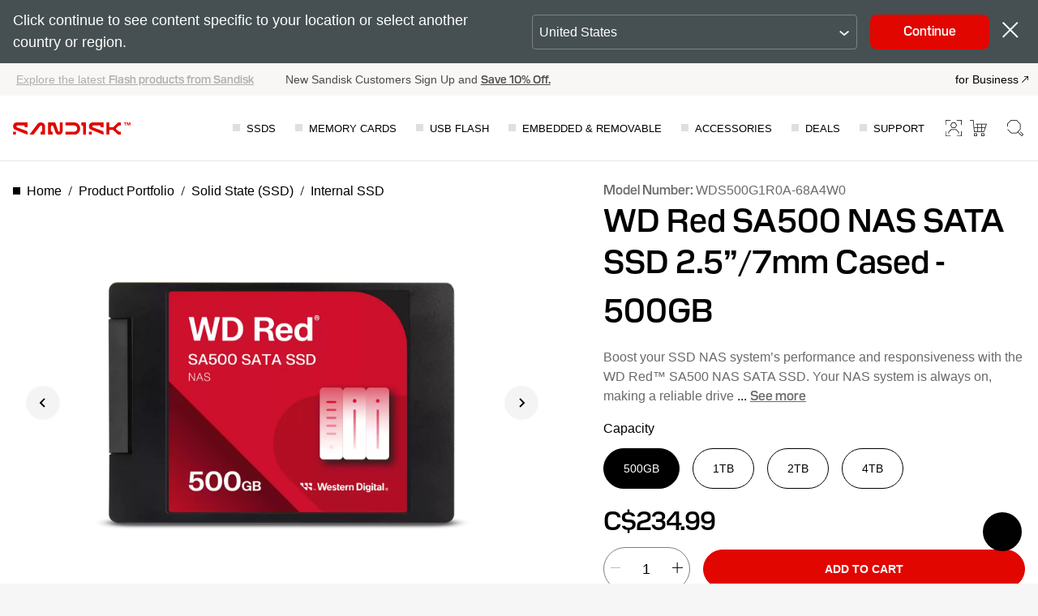

--- FILE ---
content_type: application/javascript;charset=utf-8
request_url: https://shop.sandisk.com/etc.clientlibs/sd/designs/clientlibs/pdp-v1.lc-0c7e02622b9dc024da00ba783357e89f-lc.min.js
body_size: 140064
content:
/*
 Copyright 2009-2012 Kris Kowal under the terms of the MIT
 license found at http://github.com/kriskowal/q/raw/master/LICENSE

 With parts by Tyler Close
 Copyright 2007-2009 Tyler Close under the terms of the MIT X license found
 at http://www.opensource.org/licenses/mit-license.html
 Forked at ref_send.js version: 2009-05-11

 With parts by Mark Miller
 Copyright (C) 2011 Google Inc.

 Licensed under the Apache License, Version 2.0 (the "License");
 you may not use this file except in compliance with the License.
 You may obtain a copy of the License at

 http://www.apache.org/licenses/LICENSE-2.0

 Unless required by applicable law or agreed to in writing, software
 distributed under the License is distributed on an "AS IS" BASIS,
 WITHOUT WARRANTIES OR CONDITIONS OF ANY KIND, either express or implied.
 See the License for the specific language governing permissions and
 limitations under the License.

 js-cookie v3.0.1 | MIT */
var $jscomp=$jscomp||{};$jscomp.scope={};$jscomp.arrayIteratorImpl=function(a){var b=0;return function(){return b<a.length?{done:!1,value:a[b++]}:{done:!0}}};$jscomp.arrayIterator=function(a){return{next:$jscomp.arrayIteratorImpl(a)}};$jscomp.ASSUME_ES5=!1;$jscomp.ASSUME_NO_NATIVE_MAP=!1;$jscomp.ASSUME_NO_NATIVE_SET=!1;$jscomp.SIMPLE_FROUND_POLYFILL=!1;$jscomp.ISOLATE_POLYFILLS=!1;$jscomp.FORCE_POLYFILL_PROMISE=!1;$jscomp.FORCE_POLYFILL_PROMISE_WHEN_NO_UNHANDLED_REJECTION=!1;
$jscomp.defineProperty=$jscomp.ASSUME_ES5||"function"==typeof Object.defineProperties?Object.defineProperty:function(a,b,c){if(a==Array.prototype||a==Object.prototype)return a;a[b]=c.value;return a};$jscomp.getGlobal=function(a){a=["object"==typeof globalThis&&globalThis,a,"object"==typeof window&&window,"object"==typeof self&&self,"object"==typeof global&&global];for(var b=0;b<a.length;++b){var c=a[b];if(c&&c.Math==Math)return c}throw Error("Cannot find global object");};$jscomp.global=$jscomp.getGlobal(this);
$jscomp.IS_SYMBOL_NATIVE="function"===typeof Symbol&&"symbol"===typeof Symbol("x");$jscomp.TRUST_ES6_POLYFILLS=!$jscomp.ISOLATE_POLYFILLS||$jscomp.IS_SYMBOL_NATIVE;$jscomp.polyfills={};$jscomp.propertyToPolyfillSymbol={};$jscomp.POLYFILL_PREFIX="$jscp$";var $jscomp$lookupPolyfilledValue=function(a,b){var c=$jscomp.propertyToPolyfillSymbol[b];if(null==c)return a[b];c=a[c];return void 0!==c?c:a[b]};
$jscomp.polyfill=function(a,b,c,d){b&&($jscomp.ISOLATE_POLYFILLS?$jscomp.polyfillIsolated(a,b,c,d):$jscomp.polyfillUnisolated(a,b,c,d))};$jscomp.polyfillUnisolated=function(a,b,c,d){c=$jscomp.global;a=a.split(".");for(d=0;d<a.length-1;d++){var f=a[d];if(!(f in c))return;c=c[f]}a=a[a.length-1];d=c[a];b=b(d);b!=d&&null!=b&&$jscomp.defineProperty(c,a,{configurable:!0,writable:!0,value:b})};
$jscomp.polyfillIsolated=function(a,b,c,d){var f=a.split(".");a=1===f.length;d=f[0];d=!a&&d in $jscomp.polyfills?$jscomp.polyfills:$jscomp.global;for(var h=0;h<f.length-1;h++){var k=f[h];if(!(k in d))return;d=d[k]}f=f[f.length-1];c=$jscomp.IS_SYMBOL_NATIVE&&"es6"===c?d[f]:null;b=b(c);null!=b&&(a?$jscomp.defineProperty($jscomp.polyfills,f,{configurable:!0,writable:!0,value:b}):b!==c&&(void 0===$jscomp.propertyToPolyfillSymbol[f]&&($jscomp.propertyToPolyfillSymbol[f]=$jscomp.IS_SYMBOL_NATIVE?$jscomp.global.Symbol(f):
$jscomp.POLYFILL_PREFIX+f),f=$jscomp.propertyToPolyfillSymbol[f],$jscomp.defineProperty(d,f,{configurable:!0,writable:!0,value:b})))};$jscomp.initSymbol=function(){};
$jscomp.polyfill("Symbol",function(a){if(a)return a;var b=function(f,h){this.$jscomp$symbol$id_=f;$jscomp.defineProperty(this,"description",{configurable:!0,writable:!0,value:h})};b.prototype.toString=function(){return this.$jscomp$symbol$id_};var c=0,d=function(f){if(this instanceof d)throw new TypeError("Symbol is not a constructor");return new b("jscomp_symbol_"+(f||"")+"_"+c++,f)};return d},"es6","es3");
$jscomp.polyfill("Symbol.iterator",function(a){if(a)return a;a=Symbol("Symbol.iterator");for(var b="Array Int8Array Uint8Array Uint8ClampedArray Int16Array Uint16Array Int32Array Uint32Array Float32Array Float64Array".split(" "),c=0;c<b.length;c++){var d=$jscomp.global[b[c]];"function"===typeof d&&"function"!=typeof d.prototype[a]&&$jscomp.defineProperty(d.prototype,a,{configurable:!0,writable:!0,value:function(){return $jscomp.iteratorPrototype($jscomp.arrayIteratorImpl(this))}})}return a},"es6",
"es3");$jscomp.iteratorPrototype=function(a){a={next:a};a[Symbol.iterator]=function(){return this};return a};$jscomp.createTemplateTagFirstArg=function(a){return a.raw=a};$jscomp.createTemplateTagFirstArgWithRaw=function(a,b){a.raw=b;return a};$jscomp.makeIterator=function(a){var b="undefined"!=typeof Symbol&&Symbol.iterator&&a[Symbol.iterator];return b?b.call(a):$jscomp.arrayIterator(a)};$jscomp.arrayFromIterator=function(a){for(var b,c=[];!(b=a.next()).done;)c.push(b.value);return c};
$jscomp.arrayFromIterable=function(a){return a instanceof Array?a:$jscomp.arrayFromIterator($jscomp.makeIterator(a))};$jscomp.underscoreProtoCanBeSet=function(){var a={a:!0},b={};try{return b.__proto__=a,b.a}catch(c){}return!1};$jscomp.setPrototypeOf=$jscomp.TRUST_ES6_POLYFILLS&&"function"==typeof Object.setPrototypeOf?Object.setPrototypeOf:$jscomp.underscoreProtoCanBeSet()?function(a,b){a.__proto__=b;if(a.__proto__!==b)throw new TypeError(a+" is not extensible");return a}:null;
$jscomp.generator={};$jscomp.generator.ensureIteratorResultIsObject_=function(a){if(!(a instanceof Object))throw new TypeError("Iterator result "+a+" is not an object");};$jscomp.generator.Context=function(){this.isRunning_=!1;this.yieldAllIterator_=null;this.yieldResult=void 0;this.nextAddress=1;this.finallyAddress_=this.catchAddress_=0;this.finallyContexts_=this.abruptCompletion_=null};
$jscomp.generator.Context.prototype.start_=function(){if(this.isRunning_)throw new TypeError("Generator is already running");this.isRunning_=!0};$jscomp.generator.Context.prototype.stop_=function(){this.isRunning_=!1};$jscomp.generator.Context.prototype.jumpToErrorHandler_=function(){this.nextAddress=this.catchAddress_||this.finallyAddress_};$jscomp.generator.Context.prototype.next_=function(a){this.yieldResult=a};
$jscomp.generator.Context.prototype.throw_=function(a){this.abruptCompletion_={exception:a,isException:!0};this.jumpToErrorHandler_()};$jscomp.generator.Context.prototype.return=function(a){this.abruptCompletion_={return:a};this.nextAddress=this.finallyAddress_};$jscomp.generator.Context.prototype.jumpThroughFinallyBlocks=function(a){this.abruptCompletion_={jumpTo:a};this.nextAddress=this.finallyAddress_};$jscomp.generator.Context.prototype.yield=function(a,b){this.nextAddress=b;return{value:a}};
$jscomp.generator.Context.prototype.yieldAll=function(a,b){a=$jscomp.makeIterator(a);var c=a.next();$jscomp.generator.ensureIteratorResultIsObject_(c);if(c.done)this.yieldResult=c.value,this.nextAddress=b;else return this.yieldAllIterator_=a,this.yield(c.value,b)};$jscomp.generator.Context.prototype.jumpTo=function(a){this.nextAddress=a};$jscomp.generator.Context.prototype.jumpToEnd=function(){this.nextAddress=0};
$jscomp.generator.Context.prototype.setCatchFinallyBlocks=function(a,b){this.catchAddress_=a;void 0!=b&&(this.finallyAddress_=b)};$jscomp.generator.Context.prototype.setFinallyBlock=function(a){this.catchAddress_=0;this.finallyAddress_=a||0};$jscomp.generator.Context.prototype.leaveTryBlock=function(a,b){this.nextAddress=a;this.catchAddress_=b||0};
$jscomp.generator.Context.prototype.enterCatchBlock=function(a){this.catchAddress_=a||0;a=this.abruptCompletion_.exception;this.abruptCompletion_=null;return a};$jscomp.generator.Context.prototype.enterFinallyBlock=function(a,b,c){c?this.finallyContexts_[c]=this.abruptCompletion_:this.finallyContexts_=[this.abruptCompletion_];this.catchAddress_=a||0;this.finallyAddress_=b||0};
$jscomp.generator.Context.prototype.leaveFinallyBlock=function(a,b){b=this.finallyContexts_.splice(b||0)[0];if(b=this.abruptCompletion_=this.abruptCompletion_||b){if(b.isException)return this.jumpToErrorHandler_();void 0!=b.jumpTo&&this.finallyAddress_<b.jumpTo?(this.nextAddress=b.jumpTo,this.abruptCompletion_=null):this.nextAddress=this.finallyAddress_}else this.nextAddress=a};$jscomp.generator.Context.prototype.forIn=function(a){return new $jscomp.generator.Context.PropertyIterator(a)};
$jscomp.generator.Context.PropertyIterator=function(a){this.object_=a;this.properties_=[];for(var b in a)this.properties_.push(b);this.properties_.reverse()};$jscomp.generator.Context.PropertyIterator.prototype.getNext=function(){for(;0<this.properties_.length;){var a=this.properties_.pop();if(a in this.object_)return a}return null};$jscomp.generator.Engine_=function(a){this.context_=new $jscomp.generator.Context;this.program_=a};
$jscomp.generator.Engine_.prototype.next_=function(a){this.context_.start_();if(this.context_.yieldAllIterator_)return this.yieldAllStep_(this.context_.yieldAllIterator_.next,a,this.context_.next_);this.context_.next_(a);return this.nextStep_()};
$jscomp.generator.Engine_.prototype.return_=function(a){this.context_.start_();var b=this.context_.yieldAllIterator_;if(b)return this.yieldAllStep_("return"in b?b["return"]:function(c){return{value:c,done:!0}},a,this.context_.return);this.context_.return(a);return this.nextStep_()};
$jscomp.generator.Engine_.prototype.throw_=function(a){this.context_.start_();if(this.context_.yieldAllIterator_)return this.yieldAllStep_(this.context_.yieldAllIterator_["throw"],a,this.context_.next_);this.context_.throw_(a);return this.nextStep_()};
$jscomp.generator.Engine_.prototype.yieldAllStep_=function(a,b,c){try{var d=a.call(this.context_.yieldAllIterator_,b);$jscomp.generator.ensureIteratorResultIsObject_(d);if(!d.done)return this.context_.stop_(),d;var f=d.value}catch(h){return this.context_.yieldAllIterator_=null,this.context_.throw_(h),this.nextStep_()}this.context_.yieldAllIterator_=null;c.call(this.context_,f);return this.nextStep_()};
$jscomp.generator.Engine_.prototype.nextStep_=function(){for(;this.context_.nextAddress;)try{var a=this.program_(this.context_);if(a)return this.context_.stop_(),{value:a.value,done:!1}}catch(b){this.context_.yieldResult=void 0,this.context_.throw_(b)}this.context_.stop_();if(this.context_.abruptCompletion_){a=this.context_.abruptCompletion_;this.context_.abruptCompletion_=null;if(a.isException)throw a.exception;return{value:a.return,done:!0}}return{value:void 0,done:!0}};
$jscomp.generator.Generator_=function(a){this.next=function(b){return a.next_(b)};this.throw=function(b){return a.throw_(b)};this.return=function(b){return a.return_(b)};this[Symbol.iterator]=function(){return this}};$jscomp.generator.createGenerator=function(a,b){b=new $jscomp.generator.Generator_(new $jscomp.generator.Engine_(b));$jscomp.setPrototypeOf&&a.prototype&&$jscomp.setPrototypeOf(b,a.prototype);return b};
$jscomp.asyncExecutePromiseGenerator=function(a){function b(d){return a.next(d)}function c(d){return a.throw(d)}return new Promise(function(d,f){function h(k){k.done?d(k.value):Promise.resolve(k.value).then(b,c).then(h,f)}h(a.next())})};$jscomp.asyncExecutePromiseGeneratorFunction=function(a){return $jscomp.asyncExecutePromiseGenerator(a())};$jscomp.asyncExecutePromiseGeneratorProgram=function(a){return $jscomp.asyncExecutePromiseGenerator(new $jscomp.generator.Generator_(new $jscomp.generator.Engine_(a)))};
(function(a){if("function"===typeof bootstrap)bootstrap("promise",a);else if("object"===typeof exports&&"object"===typeof module)module.exports=a();else if("function"===typeof define&&define.amd)define(a);else if("undefined"!==typeof ses)ses.ok()&&(ses.makeQ=a);else if("undefined"!==typeof window||"undefined"!==typeof self){var b="undefined"!==typeof window?window:self,c=b.Q;b.Q=a();b.Q.noConflict=function(){b.Q=c;return this}}else throw Error("This environment was not anticipated by Q. Please file a bug.");
})(function(){function a(v){return function(){return hb.apply(v,arguments)}}function b(v,z){if(R&&z.stack&&"object"===typeof v&&null!==v&&v.stack&&-1===v.stack.indexOf("From previous event:")){for(var D=[];z;z=z.source)z.stack&&D.unshift(z.stack);D.unshift(v.stack);D=D.join("\nFrom previous event:\n").split("\n");z=[];for(var J=0;J<D.length;++J){var V=D[J],N;if(N=c(V)){var O=N[1];N=N[0]===ib&&O>=Ya&&O<=rb}else N=!1;N||(N=V,N=-1!==N.indexOf("(module.js:")||-1!==N.indexOf("(node.js:"));N||!V||z.push(V)}D=
z.join("\n");v.stack=D}}function c(v){var z=/at .+ \((.+):(\d+):(?:\d+)\)$/.exec(v);if(z||(z=/at ([^ ]+):(\d+):(?:\d+)$/.exec(v)))return[z[1],Number(z[2])];if(v=/.*@(.+):(\d+)$/.exec(v))return[v[1],Number(v[2])]}function d(){if(R)try{throw Error();}catch(z){var v=z.stack.split("\n");v=0<v[0].indexOf("@")?v[1]:v[2];if(v=c(v))return ib=v[0],v[1]}}function f(v){return v instanceof p?v:C(v)?B(v):X(v)}function h(){function v(O){J=O;N.source=O;oa(z,function(fa,ba){f.nextTick(function(){O.promiseDispatch.apply(O,
ba)})},void 0);D=z=void 0}var z=[],D=[],J,V=Ma(h.prototype),N=Ma(p.prototype);N.promiseDispatch=function(O,fa,ba){var pa=ea(arguments);z?(z.push(pa),"when"===fa&&ba[1]&&D.push(ba[1])):f.nextTick(function(){J.promiseDispatch.apply(J,pa)})};N.valueOf=function(){if(z)return N;var O=t(J);u(O)&&(J=O);return O};N.inspect=function(){return J?J.inspect():{state:"pending"}};if(f.longStackSupport&&R)try{throw Error();}catch(O){N.stack=O.stack.substring(O.stack.indexOf("\n")+1)}V.promise=N;V.resolve=function(O){J||
v(f(O))};V.fulfill=function(O){J||v(X(O))};V.reject=function(O){J||v(F(O))};V.notify=function(O){J||oa(D,function(fa,ba){f.nextTick(function(){ba(O)})},void 0)};return V}function k(v){if("function"!==typeof v)throw new TypeError("resolver must be a function.");var z=h();try{v(z.resolve,z.reject,z.notify)}catch(D){z.reject(D)}return z.promise}function m(v){return k(function(z,D){for(var J=0,V=v.length;J<V;J++)f(v[J]).then(z,D)})}function p(v,z,D){void 0===z&&(z=function(N){return F(Error("Promise does not support operation: "+
N))});void 0===D&&(D=function(){return{state:"unknown"}});var J=Ma(p.prototype);J.promiseDispatch=function(N,O,fa){try{var ba=v[O]?v[O].apply(J,fa):z.call(J,O,fa)}catch(pa){ba=F(pa)}N&&N(ba)};if(J.inspect=D){var V=D();"rejected"===V.state&&(J.exception=V.reason);J.valueOf=function(){var N=D();return"pending"===N.state||"rejected"===N.state?J:N.value}}return J}function q(v,z,D,J){return f(v).then(z,D,J)}function t(v){if(u(v)){var z=v.inspect();if("fulfilled"===z.state)return z.value}return v}function u(v){return v instanceof
p}function C(v){return v===Object(v)&&"function"===typeof v.then}function E(){ca.length=0;za.length=0;Na||(Na=!0)}function G(v,z){Na&&("object"===typeof process&&"function"===typeof process.emit&&f.nextTick.runAfter(function(){-1!==Y(za,v)&&(process.emit("unhandledRejection",z,v),Oa.push(v))}),za.push(v),z&&"undefined"!==typeof z.stack?ca.push(z.stack):ca.push("(no stack) "+z))}function K(v){if(Na){var z=Y(za,v);-1!==z&&("object"===typeof process&&"function"===typeof process.emit&&f.nextTick.runAfter(function(){var D=
Y(Oa,v);-1!==D&&(process.emit("rejectionHandled",ca[z],v),Oa.splice(D,1))}),za.splice(z,1),ca.splice(z,1))}}function F(v){var z=p({when:function(D){D&&K(this);return D?D(v):this}},function(){return this},function(){return{state:"rejected",reason:v}});G(z,v);return z}function X(v){return p({when:function(){return v},get:function(z){return v[z]},set:function(z,D){v[z]=D},"delete":function(z){delete v[z]},post:function(z,D){return null===z||void 0===z?v.apply(void 0,D):v[z].apply(v,D)},apply:function(z,
D){return v.apply(z,D)},keys:function(){return L(v)}},void 0,function(){return{state:"fulfilled",value:v}})}function B(v){var z=h();f.nextTick(function(){try{v.then(z.resolve,z.reject,z.notify)}catch(D){z.reject(D)}});return z.promise}function P(v,z,D){return f(v).spread(z,D)}function S(v,z,D){return f(v).dispatch(z,D)}function aa(v){return q(v,function(z){var D=0,J=h();oa(z,function(V,N,O){var fa;u(N)&&"fulfilled"===(fa=N.inspect()).state?z[O]=fa.value:(++D,q(N,function(ba){z[O]=ba;0===--D&&J.resolve(z)},
J.reject,function(ba){J.notify({index:O,value:ba})}))},void 0);0===D&&J.resolve(z);return J.promise})}function ka(v){if(0===v.length)return f.resolve();var z=f.defer(),D=0;oa(v,function(J,V,N){J=v[N];D++;q(J,function(O){z.resolve(O)},function(){D--;0===D&&z.reject(Error("Can't get fulfillment value from any promise, all promises were rejected."))},function(O){z.notify({index:N,value:O})})},void 0);return z.promise}function ua(v){return q(v,function(z){z=Da(z,f);return q(aa(Da(z,function(D){return q(D,
la,la)})),function(){return z})})}var R=!1;try{throw Error();}catch(v){R=!!v.stack}var Ya=d(),ib,la=function(){},qa=function(){function v(){for(var wa,xa;D.next;){D=D.next;wa=D.task;D.task=void 0;if(xa=D.domain)D.domain=void 0,xa.enter();z(wa,xa)}for(;fa.length;)wa=fa.pop(),z(wa);V=!1}function z(wa,xa){try{wa()}catch(jb){if(O)throw xa&&xa.exit(),setTimeout(v,0),xa&&xa.enter(),jb;setTimeout(function(){throw jb;},0)}xa&&xa.exit()}var D={task:void 0,next:null},J=D,V=!1,N=void 0,O=!1,fa=[];qa=function(wa){J=
J.next={task:wa,domain:O&&process.domain,next:null};V||(V=!0,N())};if("object"===typeof process&&"[object process]"===process.toString()&&process.nextTick)O=!0,N=function(){process.nextTick(v)};else if("function"===typeof setImmediate)N="undefined"!==typeof window?setImmediate.bind(window,v):function(){setImmediate(v)};else if("undefined"!==typeof MessageChannel){var ba=new MessageChannel;ba.port1.onmessage=function(){N=pa;ba.port1.onmessage=v;v()};var pa=function(){ba.port2.postMessage(0)};N=function(){setTimeout(v,
0);pa()}}else N=function(){setTimeout(v,0)};qa.runAfter=function(wa){fa.push(wa);V||(V=!0,N())};return qa}(),hb=Function.call,ea=a(Array.prototype.slice),oa=a(Array.prototype.reduce||function(v,z){var D=0,J=this.length;if(1===arguments.length){do{if(D in this){z=this[D++];break}if(++D>=J)throw new TypeError;}while(1)}for(;D<J;D++)D in this&&(z=v(z,this[D],D));return z}),Y=a(Array.prototype.indexOf||function(v){for(var z=0;z<this.length;z++)if(this[z]===v)return z;return-1}),Da=a(Array.prototype.map||
function(v,z){var D=this,J=[];oa(D,function(V,N,O){J.push(v.call(z,N,O,D))},void 0);return J}),Ma=Object.create||function(v){function z(){}z.prototype=v;return new z},sb=a(Object.prototype.hasOwnProperty),L=Object.keys||function(v){var z=[],D;for(D in v)sb(v,D)&&z.push(D);return z},Hb=a(Object.prototype.toString);var sa="undefined"!==typeof ReturnValue?ReturnValue:function(v){this.value=v};f.resolve=f;f.nextTick=qa;f.longStackSupport=!1;"object"===typeof process&&process&&process.env&&process.env.Q_DEBUG&&
(f.longStackSupport=!0);f.defer=h;h.prototype.makeNodeResolver=function(){var v=this;return function(z,D){z?v.reject(z):2<arguments.length?v.resolve(ea(arguments,1)):v.resolve(D)}};f.Promise=k;f.promise=k;k.race=m;k.all=aa;k.reject=F;k.resolve=f;f.passByCopy=function(v){return v};p.prototype.passByCopy=function(){return this};f.join=function(v,z){return f(v).join(z)};p.prototype.join=function(v){return f([this,v]).spread(function(z,D){if(z===D)return z;throw Error("Can't join: not the same: "+z+" "+
D);})};f.race=m;p.prototype.race=function(){return this.then(f.race)};f.makePromise=p;p.prototype.toString=function(){return"[object Promise]"};p.prototype.then=function(v,z,D){var J=this,V=h(),N=!1;f.nextTick(function(){J.promiseDispatch(function(O){if(!N){N=!0;var fa=V.resolve;try{var ba="function"===typeof v?v(O):O}catch(pa){ba=F(pa)}fa.call(V,ba)}},"when",[function(O){if(!N){N=!0;var fa=V.resolve;a:{if("function"===typeof z){b(O,J);try{var ba=z(O);break a}catch(pa){ba=F(pa);break a}}ba=F(O)}fa.call(V,
ba)}}])});J.promiseDispatch(void 0,"when",[void 0,function(O){var fa=!1;try{var ba="function"===typeof D?D(O):O}catch(pa){if(fa=!0,f.onerror)f.onerror(pa);else throw pa;}fa||V.notify(ba)}]);return V.promise};f.tap=function(v,z){return f(v).tap(z)};p.prototype.tap=function(v){v=f(v);return this.then(function(z){return v.fcall(z).thenResolve(z)})};f.when=q;p.prototype.thenResolve=function(v){return this.then(function(){return v})};f.thenResolve=function(v,z){return f(v).thenResolve(z)};p.prototype.thenReject=
function(v){return this.then(function(){throw v;})};f.thenReject=function(v,z){return f(v).thenReject(z)};f.nearer=t;f.isPromise=u;f.isPromiseAlike=C;f.isPending=function(v){return u(v)&&"pending"===v.inspect().state};p.prototype.isPending=function(){return"pending"===this.inspect().state};f.isFulfilled=function(v){return!u(v)||"fulfilled"===v.inspect().state};p.prototype.isFulfilled=function(){return"fulfilled"===this.inspect().state};f.isRejected=function(v){return u(v)&&"rejected"===v.inspect().state};
p.prototype.isRejected=function(){return"rejected"===this.inspect().state};var ca=[],za=[],Oa=[],Na=!0;f.resetUnhandledRejections=E;f.getUnhandledReasons=function(){return ca.slice()};f.stopUnhandledRejectionTracking=function(){E();Na=!1};E();f.reject=F;f.fulfill=X;f.master=function(v){return p({isDef:function(){}},function(z,D){return S(v,z,D)},function(){return f(v).inspect()})};f.spread=P;p.prototype.spread=function(v,z){return this.all().then(function(D){return v.apply(void 0,D)},z)};f.async=
function(v){return function(){function z(N,O){if("undefined"===typeof StopIteration){try{var fa=D[N](O)}catch(ba){return F(ba)}return fa.done?f(fa.value):q(fa.value,J,V)}try{fa=D[N](O)}catch(ba){return N=ba,"[object StopIteration]"===Hb(N)||N instanceof sa?f(ba.value):F(ba)}return q(fa,J,V)}var D=v.apply(this,arguments),J=z.bind(z,"next"),V=z.bind(z,"throw");return J()}};f.spawn=function(v){f.done(f.async(v)())};f["return"]=function(v){throw new sa(v);};f.promised=function(v){return function(){return P([this,
aa(arguments)],function(z,D){return v.apply(z,D)})}};f.dispatch=S;p.prototype.dispatch=function(v,z){var D=this,J=h();f.nextTick(function(){D.promiseDispatch(J.resolve,v,z)});return J.promise};f.get=function(v,z){return f(v).dispatch("get",[z])};p.prototype.get=function(v){return this.dispatch("get",[v])};f.set=function(v,z,D){return f(v).dispatch("set",[z,D])};p.prototype.set=function(v,z){return this.dispatch("set",[v,z])};f.del=f["delete"]=function(v,z){return f(v).dispatch("delete",[z])};p.prototype.del=
p.prototype["delete"]=function(v){return this.dispatch("delete",[v])};f.mapply=f.post=function(v,z,D){return f(v).dispatch("post",[z,D])};p.prototype.mapply=p.prototype.post=function(v,z){return this.dispatch("post",[v,z])};f.send=f.mcall=f.invoke=function(v,z){return f(v).dispatch("post",[z,ea(arguments,2)])};p.prototype.send=p.prototype.mcall=p.prototype.invoke=function(v){return this.dispatch("post",[v,ea(arguments,1)])};f.fapply=function(v,z){return f(v).dispatch("apply",[void 0,z])};p.prototype.fapply=
function(v){return this.dispatch("apply",[void 0,v])};f["try"]=f.fcall=function(v){return f(v).dispatch("apply",[void 0,ea(arguments,1)])};p.prototype.fcall=function(){return this.dispatch("apply",[void 0,ea(arguments)])};f.fbind=function(v){var z=f(v),D=ea(arguments,1);return function(){return z.dispatch("apply",[this,D.concat(ea(arguments))])}};p.prototype.fbind=function(){var v=this,z=ea(arguments);return function(){return v.dispatch("apply",[this,z.concat(ea(arguments))])}};f.keys=function(v){return f(v).dispatch("keys",
[])};p.prototype.keys=function(){return this.dispatch("keys",[])};f.all=aa;p.prototype.all=function(){return aa(this)};f.any=ka;p.prototype.any=function(){return ka(this)};f.allResolved=function(v,z,D){return function(){"undefined"!==typeof console&&"function"===typeof console.warn&&console.warn(z+" is deprecated, use "+D+" instead.",Error("").stack);return v.apply(v,arguments)}}(ua,"allResolved","allSettled");p.prototype.allResolved=function(){return ua(this)};f.allSettled=function(v){return f(v).allSettled()};
p.prototype.allSettled=function(){return this.then(function(v){return aa(Da(v,function(z){function D(){return z.inspect()}z=f(z);return z.then(D,D)}))})};f.fail=f["catch"]=function(v,z){return f(v).then(void 0,z)};p.prototype.fail=p.prototype["catch"]=function(v){return this.then(void 0,v)};f.progress=function(v,z){return f(v).then(void 0,void 0,z)};p.prototype.progress=function(v){return this.then(void 0,void 0,v)};f.fin=f["finally"]=function(v,z){return f(v)["finally"](z)};p.prototype.fin=p.prototype["finally"]=
function(v){v=f(v);return this.then(function(z){return v.fcall().then(function(){return z})},function(z){return v.fcall().then(function(){throw z;})})};f.done=function(v,z,D,J){return f(v).done(z,D,J)};p.prototype.done=function(v,z,D){var J=function(N){f.nextTick(function(){b(N,V);if(f.onerror)f.onerror(N);else throw N;})},V=v||z||D?this.then(v,z,D):this;"object"===typeof process&&process&&process.domain&&(J=process.domain.bind(J));V.then(void 0,J)};f.timeout=function(v,z,D){return f(v).timeout(z,
D)};p.prototype.timeout=function(v,z){var D=h(),J=setTimeout(function(){z&&"string"!==typeof z||(z=Error(z||"Timed out after "+v+" ms"),z.code="ETIMEDOUT");D.reject(z)},v);this.then(function(V){clearTimeout(J);D.resolve(V)},function(V){clearTimeout(J);D.reject(V)},D.notify);return D.promise};f.delay=function(v,z){void 0===z&&(z=v,v=void 0);return f(v).delay(z)};p.prototype.delay=function(v){return this.then(function(z){var D=h();setTimeout(function(){D.resolve(z)},v);return D.promise})};f.nfapply=
function(v,z){return f(v).nfapply(z)};p.prototype.nfapply=function(v){var z=h();v=ea(v);v.push(z.makeNodeResolver());this.fapply(v).fail(z.reject);return z.promise};f.nfcall=function(v){var z=ea(arguments,1);return f(v).nfapply(z)};p.prototype.nfcall=function(){var v=ea(arguments),z=h();v.push(z.makeNodeResolver());this.fapply(v).fail(z.reject);return z.promise};f.nfbind=f.denodeify=function(v){var z=ea(arguments,1);return function(){var D=z.concat(ea(arguments)),J=h();D.push(J.makeNodeResolver());
f(v).fapply(D).fail(J.reject);return J.promise}};p.prototype.nfbind=p.prototype.denodeify=function(){var v=ea(arguments);v.unshift(this);return f.denodeify.apply(void 0,v)};f.nbind=function(v,z){var D=ea(arguments,2);return function(){var J=D.concat(ea(arguments)),V=h();J.push(V.makeNodeResolver());f(function(){return v.apply(z,arguments)}).fapply(J).fail(V.reject);return V.promise}};p.prototype.nbind=function(){var v=ea(arguments,0);v.unshift(this);return f.nbind.apply(void 0,v)};f.nmapply=f.npost=
function(v,z,D){return f(v).npost(z,D)};p.prototype.nmapply=p.prototype.npost=function(v,z){z=ea(z||[]);var D=h();z.push(D.makeNodeResolver());this.dispatch("post",[v,z]).fail(D.reject);return D.promise};f.nsend=f.nmcall=f.ninvoke=function(v,z){var D=ea(arguments,2),J=h();D.push(J.makeNodeResolver());f(v).dispatch("post",[z,D]).fail(J.reject);return J.promise};p.prototype.nsend=p.prototype.nmcall=p.prototype.ninvoke=function(v){var z=ea(arguments,1),D=h();z.push(D.makeNodeResolver());this.dispatch("post",
[v,z]).fail(D.reject);return D.promise};f.nodeify=function(v,z){return f(v).nodeify(z)};p.prototype.nodeify=function(v){if(v)this.then(function(z){f.nextTick(function(){v(null,z)})},function(z){f.nextTick(function(){v(z)})});else return this};f.noConflict=function(){throw Error("Q.noConflict only works when Q is used as a global");};var rb=d();return f});
!function(a,b){"object"==typeof exports&&"undefined"!=typeof module?module.exports=b():"function"==typeof define&&define.amd?define(b):a.moment=b()}(this,function(){function a(){return Zb.apply(null,arguments)}function b(g){return g instanceof Array||"[object Array]"===Object.prototype.toString.call(g)}function c(g){return null!=g&&"[object Object]"===Object.prototype.toString.call(g)}function d(g,l){return Object.prototype.hasOwnProperty.call(g,l)}function f(g){if(Object.getOwnPropertyNames)return 0===
Object.getOwnPropertyNames(g).length;for(var l in g)if(d(g,l))return;return 1}function h(g){return void 0===g}function k(g){return"number"==typeof g||"[object Number]"===Object.prototype.toString.call(g)}function m(g){return g instanceof Date||"[object Date]"===Object.prototype.toString.call(g)}function p(g,l){for(var n=[],r=g.length,w=0;w<r;++w)n.push(l(g[w],w));return n}function q(g,l){for(var n in l)d(l,n)&&(g[n]=l[n]);return d(l,"toString")&&(g.toString=l.toString),d(l,"valueOf")&&(g.valueOf=
l.valueOf),g}function t(g,l,n,r){return $b(g,l,n,r,!0).utc()}function u(g){return null==g._pf&&(g._pf={empty:!1,unusedTokens:[],unusedInput:[],overflow:-2,charsLeftOver:0,nullInput:!1,invalidEra:null,invalidMonth:null,invalidFormat:!1,userInvalidated:!1,iso:!1,parsedDateParts:[],era:null,meridiem:null,rfc2822:!1,weekdayMismatch:!1}),g._pf}function C(g){if(null==g._isValid){var l=u(g),n=yc.call(l.parsedDateParts,function(r){return null!=r});n=!isNaN(g._d.getTime())&&0>l.overflow&&!l.empty&&!l.invalidEra&&
!l.invalidMonth&&!l.invalidWeekday&&!l.weekdayMismatch&&!l.nullInput&&!l.invalidFormat&&!l.userInvalidated&&(!l.meridiem||l.meridiem&&n);if(g._strict&&(n=n&&0===l.charsLeftOver&&0===l.unusedTokens.length&&void 0===l.bigHour),null!=Object.isFrozen&&Object.isFrozen(g))return n;g._isValid=n}return g._isValid}function E(g){var l=t(NaN);return null!=g?q(u(l),g):u(l).userInvalidated=!0,l}function G(g,l){var n,r,w,A=ac.length;if(h(l._isAMomentObject)||(g._isAMomentObject=l._isAMomentObject),h(l._i)||(g._i=
l._i),h(l._f)||(g._f=l._f),h(l._l)||(g._l=l._l),h(l._strict)||(g._strict=l._strict),h(l._tzm)||(g._tzm=l._tzm),h(l._isUTC)||(g._isUTC=l._isUTC),h(l._offset)||(g._offset=l._offset),h(l._pf)||(g._pf=u(l)),h(l._locale)||(g._locale=l._locale),0<A)for(n=0;n<A;n++)h(w=l[r=ac[n]])||(g[r]=w);return g}function K(g){G(this,g);this._d=new Date(null!=g._d?g._d.getTime():NaN);this.isValid()||(this._d=new Date(NaN));!1===Ib&&(Ib=!0,a.updateOffset(this),Ib=!1)}function F(g){return g instanceof K||null!=g&&null!=
g._isAMomentObject}function X(g){!1===a.suppressDeprecationWarnings&&"undefined"!=typeof console&&console.warn&&console.warn("Deprecation warning: "+g)}function B(g,l){var n=!0;return q(function(){if(null!=a.deprecationHandler&&a.deprecationHandler(null,g),n){for(var r,w,A=[],H=arguments.length,M=0;M<H;M++){if(r="","object"==typeof arguments[M]){for(w in r+="\n["+M+"] ",arguments[0])d(arguments[0],w)&&(r+=w+": "+arguments[0][w]+", ");r=r.slice(0,-2)}else r=arguments[M];A.push(r)}X(g+"\nArguments: "+
Array.prototype.slice.call(A).join("")+"\n"+Error().stack);n=!1}return l.apply(this,arguments)},l)}function P(g,l){null!=a.deprecationHandler&&a.deprecationHandler(g,l);bc[g]||(X(l),bc[g]=!0)}function S(g){return"undefined"!=typeof Function&&g instanceof Function||"[object Function]"===Object.prototype.toString.call(g)}function aa(g,l){var n,r=q({},g);for(n in l)d(l,n)&&(c(g[n])&&c(l[n])?(r[n]={},q(r[n],g[n]),q(r[n],l[n])):null!=l[n]?r[n]=l[n]:delete r[n]);for(n in g)d(g,n)&&!d(l,n)&&c(g[n])&&(r[n]=
q({},r[n]));return r}function ka(g){null!=g&&this.set(g)}function ua(g,l,n){var r=""+Math.abs(g);return(0<=g?n?"+":"":"-")+Math.pow(10,Math.max(0,l-r.length)).toString().substr(1)+r}function R(g,l,n,r){var w="string"==typeof r?function(){return this[r]()}:r;g&&(Za[g]=w);l&&(Za[l[0]]=function(){return ua(w.apply(this,arguments),l[1],l[2])});n&&(Za[n]=function(){return this.localeData().ordinal(w.apply(this,arguments),g)})}function Ya(g,l){return g.isValid()?(l=ib(l,g.localeData()),Jb[l]=Jb[l]||function(n){for(var r,
w=n.match(Kb),A=0,H=w.length;A<H;A++)Za[w[A]]?w[A]=Za[w[A]]:w[A]=(r=w[A]).match(/\[[\s\S]/)?r.replace(/^\[|\]$/g,""):r.replace(/\\/g,"");return function(M){for(var Z="",U=0;U<H;U++)Z+=S(w[U])?w[U].call(M,n):w[U];return Z}}(l),Jb[l](g)):g.localeData().invalidDate()}function ib(g,l){function n(w){return l.longDateFormat(w)||w}var r=5;for(tb.lastIndex=0;0<=r&&tb.test(g);)g=g.replace(tb,n),tb.lastIndex=0,--r;return g}function la(g,l){var n=g.toLowerCase();kb[n]=kb[n+"s"]=kb[l]=g}function qa(g){return"string"==
typeof g?kb[g]||kb[g.toLowerCase()]:void 0}function hb(g){var l,n,r={};for(n in g)d(g,n)&&(l=qa(n))&&(r[l]=g[n]);return r}function ea(g){return 0==g%4&&0!=g%100||0==g%400}function oa(g){return 0>g?Math.ceil(g)||0:Math.floor(g)}function Y(g){g=+g;return 0!=g&&isFinite(g)?oa(g):0}function Da(g,l){return function(n){return null!=n?(sb(this,g,n),a.updateOffset(this,l),this):Ma(this,g)}}function Ma(g,l){return g.isValid()?g._d["get"+(g._isUTC?"UTC":"")+l]():NaN}function sb(g,l,n){g.isValid()&&!isNaN(n)&&
("FullYear"===l&&ea(g.year())&&1===g.month()&&29===g.date()?(n=Y(n),g._d["set"+(g._isUTC?"UTC":"")+l](n,g.month(),Oa(n,g.month()))):g._d["set"+(g._isUTC?"UTC":"")+l](n))}function L(g,l,n){Lb[g]=S(l)?l:function(r,w){return r&&n?n:l}}function Hb(g,l){return d(Lb,g)?Lb[g](l._strict,l._locale):new RegExp(sa(g.replace("\\","").replace(/\\(\[)|\\(\])|\[([^\]\[]*)\]|\\(.)/g,function(n,r,w,A,H){return r||w||A||H})))}function sa(g){return g.replace(/[-\/\\^$*+?.()|[\]{}]/g,"\\$\x26")}function ca(g,l){var n,
r=l;"string"==typeof g&&(g=[g]);k(l)&&(r=function(A,H){H[l]=Y(A)});var w=g.length;for(n=0;n<w;n++)Mb[g[n]]=r}function za(g,l){ca(g,function(n,r,w,A){w._w=w._w||{};l(n,w._w,w,A)})}function Oa(g,l){if(isNaN(g)||isNaN(l))return NaN;var n=(l%(n=12)+n)%n;return g+=(l-n)/12,1==n?ea(g)?29:28:31-n%7%2}function Na(g,l){if(g.isValid()){if("string"==typeof l)if(/^\d+$/.test(l))l=Y(l);else if(!k(l=g.localeData().monthsParse(l)))return;var n=Math.min(g.date(),Oa(g.year(),l));g._d["set"+(g._isUTC?"UTC":"")+"Month"](l,
n)}}function rb(g){return null!=g?(Na(this,g),a.updateOffset(this,!0),this):Ma(this,"Month")}function v(){function g(H,M){return M.length-H.length}for(var l,n=[],r=[],w=[],A=0;12>A;A++)l=t([2E3,A]),n.push(this.monthsShort(l,"")),r.push(this.months(l,"")),w.push(this.months(l,"")),w.push(this.monthsShort(l,""));n.sort(g);r.sort(g);w.sort(g);for(A=0;12>A;A++)n[A]=sa(n[A]),r[A]=sa(r[A]);for(A=0;24>A;A++)w[A]=sa(w[A]);this._monthsShortRegex=this._monthsRegex=new RegExp("^("+w.join("|")+")","i");this._monthsStrictRegex=
new RegExp("^("+r.join("|")+")","i");this._monthsShortStrictRegex=new RegExp("^("+n.join("|")+")","i")}function z(g,l,n,r,w,A,H){var M;return 100>g&&0<=g?(M=new Date(g+400,l,n,r,w,A,H),isFinite(M.getFullYear())&&M.setFullYear(g)):M=new Date(g,l,n,r,w,A,H),M}function D(g){var l;return 100>g&&0<=g?((l=Array.prototype.slice.call(arguments))[0]=g+400,l=new Date(Date.UTC.apply(null,l)),isFinite(l.getUTCFullYear())&&l.setUTCFullYear(g)):l=new Date(Date.UTC.apply(null,arguments)),l}function J(g,l,n){n=7+
l-n;return n-(7+D(g,0,n).getUTCDay()-l)%7-1}function V(g,l,n,r,w){var A;l=1+7*(l-1)+(7+n-r)%7+J(g,r,w);0>=l?(g=A=g-1,l=(ea(g)?366:365)+l):l=l>(ea(g)?366:365)?(A=g+1,l-(ea(g)?366:365)):(A=g,l);return{year:A,dayOfYear:l}}function N(g,l,n){var r,w,A=J(g.year(),l,n);A=Math.floor((g.dayOfYear()-A-1)/7)+1;return 1>A?r=A+O(w=g.year()-1,l,n):A>O(g.year(),l,n)?(r=A-O(g.year(),l,n),w=g.year()+1):(w=g.year(),r=A),{week:r,year:w}}function O(g,l,n){var r=J(g,l,n);l=J(g+1,l,n);return((ea(g)?366:365)-r+l)/7}function fa(g,
l){return g.slice(l,7).concat(g.slice(0,l))}function ba(){function g(U,T){return T.length-U.length}for(var l,n,r,w=[],A=[],H=[],M=[],Z=0;7>Z;Z++)r=t([2E3,1]).day(Z),l=sa(this.weekdaysMin(r,"")),n=sa(this.weekdaysShort(r,"")),r=sa(this.weekdays(r,"")),w.push(l),A.push(n),H.push(r),M.push(l),M.push(n),M.push(r);w.sort(g);A.sort(g);H.sort(g);M.sort(g);this._weekdaysMinRegex=this._weekdaysShortRegex=this._weekdaysRegex=new RegExp("^("+M.join("|")+")","i");this._weekdaysStrictRegex=new RegExp("^("+H.join("|")+
")","i");this._weekdaysShortStrictRegex=new RegExp("^("+A.join("|")+")","i");this._weekdaysMinStrictRegex=new RegExp("^("+w.join("|")+")","i")}function pa(){return this.hours()%12||12}function wa(g,l){R(g,0,0,function(){return this.localeData().meridiem(this.hours(),this.minutes(),l)})}function xa(g,l){return l._meridiemParse}function jb(g){return g&&g.toLowerCase().replace("_","-")}function ub(g){if(void 0===ja[g]&&"undefined"!=typeof module&&module&&module.exports&&null!=g.match("^[^/\\\\]*$"))try{var l=
lb._abbr;require("./locale/"+g);Pa(l)}catch(n){ja[g]=null}return ja[g]}function Pa(g,l){return g&&((l=h(l)?Fa(g):Nb(g,l))?lb=l:"undefined"!=typeof console&&console.warn&&console.warn("Locale "+g+" not found. Did you forget to load it?")),lb._abbr}function Nb(g,l){if(null===l)return delete ja[g],null;var n=cc;if(l.abbr=g,null!=ja[g])P("defineLocaleOverride","use moment.updateLocale(localeName, config) to change an existing locale. moment.defineLocale(localeName, config) should only be used for creating a new locale See http://momentjs.com/guides/#/warnings/define-locale/ for more info."),
n=ja[g]._config;else if(null!=l.parentLocale)if(null!=ja[l.parentLocale])n=ja[l.parentLocale]._config;else{if(null==(n=ub(l.parentLocale)))return mb[l.parentLocale]||(mb[l.parentLocale]=[]),mb[l.parentLocale].push({name:g,config:l}),null;n=n._config}return ja[g]=new ka(aa(n,l)),mb[g]&&mb[g].forEach(function(r){Nb(r.name,r.config)}),Pa(g),ja[g]}function Fa(g){var l;if(!(g=g&&g._locale&&g._locale._abbr?g._locale._abbr:g))return lb;if(!b(g)){if(l=ub(g))return l;g=[g]}var n;a:{for(var r,w,A=0;A<g.length;){l=
(w=jb(g[A]).split("-")).length;for(n=(n=jb(g[A+1]))?n.split("-"):null;0<l;){if(r=ub(w.slice(0,l).join("-"))){n=r;break a}if(r=n&&n.length>=l){b:{r=Math.min(w.length,n.length);for(var H=0;H<r;H+=1)if(w[H]!==n[H]){r=H;break b}}r=r>=l-1}if(r)break;l--}A++}n=lb}return n}function Ob(g){var l=g._a;return l&&-2===u(g).overflow&&(l=0>l[Ga]||11<l[Ga]?Ga:1>l[Ea]||l[Ea]>Oa(l[ta],l[Ga])?Ea:0>l[ma]||24<l[ma]||24===l[ma]&&(0!==l[Aa]||0!==l[Ha]||0!==l[Ua])?ma:0>l[Aa]||59<l[Aa]?Aa:0>l[Ha]||59<l[Ha]?Ha:0>l[Ua]||999<
l[Ua]?Ua:-1,u(g)._overflowDayOfYear&&(l<ta||Ea<l)&&(l=Ea),u(g)._overflowWeeks&&-1===l&&(l=zc),u(g)._overflowWeekday&&-1===l&&(l=Ac),u(g).overflow=l),g}function dc(g){var l;var n=g._i;var r=Bc.exec(n)||Cc.exec(n);n=vb.length;var w=Pb.length;if(r){u(g).iso=!0;for(l=0;l<n;l++)if(vb[l][1].exec(r[1])){var A=vb[l][0];var H=!1!==vb[l][2];break}if(null==A)g._isValid=!1;else{if(r[3]){l=0;for(n=w;l<n;l++)if(Pb[l][1].exec(r[3])){var M=(r[2]||" ")+Pb[l][0];break}if(null==M)return void(g._isValid=!1)}if(H||null==
M){if(r[4]){if(!Dc.exec(r[4]))return void(g._isValid=!1);var Z="Z"}g._f=A+(M||"")+(Z||"");Qb(g)}else g._isValid=!1}}else g._isValid=!1}function ec(g){var l=Ec.exec(g._i.replace(/\([^()]*\)|[\n\t]/g," ").replace(/(\s\s+)/g," ").replace(/^\s\s*/,"").replace(/\s\s*$/,""));if(l){var n=l[4];var r=l[3];var w=l[2];var A=l[5];var H=l[6];var M=l[7];n=parseInt(n,10);n=[49>=n?2E3+n:999>=n?1900+n:n,fc.indexOf(r),parseInt(w,10),parseInt(A,10),parseInt(H,10)];H=(M&&n.push(parseInt(M,10)),n);r=l[1];w=H;A=g;r&&gc.indexOf(r)!==
(new Date(w[0],w[1],w[2])).getDay()?(u(A).weekdayMismatch=!0,A._isValid=!1):(g._a=H,g._tzm=(r=l[8],w=l[9],A=l[10],r?Fc[r]:w?0:60*(((r=parseInt(A,10))-(w=r%100))/100)+w),g._d=D.apply(null,g._a),g._d.setUTCMinutes(g._d.getUTCMinutes()-g._tzm),u(g).rfc2822=!0)}else g._isValid=!1}function $a(g,l,n){return null!=g?g:null!=l?l:n}function Rb(g){var l,n,r,w,A,H,M,Z=[];if(!g._d){var U=g;var T=new Date(a.now());var va=U._useUTC?[T.getUTCFullYear(),T.getUTCMonth(),T.getUTCDate()]:[T.getFullYear(),T.getMonth(),
T.getDate()];g._w&&null==g._a[Ea]&&null==g._a[Ga]&&(null!=(T=(U=g)._w).GG||null!=T.W||null!=T.E?(w=1,A=4,l=$a(T.GG,U._a[ta],N(ha(),1,4).year),n=$a(T.W,1),(1>(r=$a(T.E,1))||7<r)&&(H=!0)):(w=U._locale._week.dow,A=U._locale._week.doy,M=N(ha(),w,A),l=$a(T.gg,U._a[ta],M.year),n=$a(T.w,M.week),null!=T.d?(0>(r=T.d)||6<r)&&(H=!0):null!=T.e?(r=T.e+w,(0>T.e||6<T.e)&&(H=!0)):r=w),1>n||n>O(l,w,A)?u(U)._overflowWeeks=!0:null!=H?u(U)._overflowWeekday=!0:(M=V(l,n,r,w,A),U._a[ta]=M.year,U._dayOfYear=M.dayOfYear));
null!=g._dayOfYear&&(T=$a(g._a[ta],va[ta]),(g._dayOfYear>(ea(T)?366:365)||0===g._dayOfYear)&&(u(g)._overflowDayOfYear=!0),H=D(T,0,g._dayOfYear),g._a[Ga]=H.getUTCMonth(),g._a[Ea]=H.getUTCDate());for(U=0;3>U&&null==g._a[U];++U)g._a[U]=Z[U]=va[U];for(;7>U;U++)g._a[U]=Z[U]=null==g._a[U]?2===U?1:0:g._a[U];24===g._a[ma]&&0===g._a[Aa]&&0===g._a[Ha]&&0===g._a[Ua]&&(g._nextDay=!0,g._a[ma]=0);g._d=(g._useUTC?D:z).apply(null,Z);l=g._useUTC?g._d.getUTCDay():g._d.getDay();null!=g._tzm&&g._d.setUTCMinutes(g._d.getUTCMinutes()-
g._tzm);g._nextDay&&(g._a[ma]=24);g._w&&void 0!==g._w.d&&g._w.d!==l&&(u(g).weekdayMismatch=!0)}}function Qb(g){if(g._f===a.ISO_8601)dc(g);else if(g._f===a.RFC_2822)ec(g);else{g._a=[];u(g).empty=!0;for(var l,n,r,w,A,H=""+g._i,M=H.length,Z=0,U=ib(g._f,g._locale).match(Kb)||[],T=U.length,va=0;va<T;va++)n=U[va],(l=(H.match(Hb(n,g))||[])[0])&&(0<(r=H.substr(0,H.indexOf(l))).length&&u(g).unusedInput.push(r),H=H.slice(H.indexOf(l)+l.length),Z+=l.length),Za[n]?(l?u(g).empty=!1:u(g).unusedTokens.push(n),r=
n,A=g,null!=(w=l)&&d(Mb,r)&&Mb[r](w,A._a,A,r)):g._strict&&!l&&u(g).unusedTokens.push(n);u(g).charsLeftOver=M-Z;0<H.length&&u(g).unusedInput.push(H);12>=g._a[ma]&&!0===u(g).bigHour&&0<g._a[ma]&&(u(g).bigHour=void 0);u(g).parsedDateParts=g._a.slice(0);u(g).meridiem=g._meridiem;l=g._a;n=ma;r=g._locale;w=g._a[ma];A=g._meridiem;A=null==A?w:null!=r.meridiemHour?r.meridiemHour(w,A):null!=r.isPM?((r=r.isPM(A))&&12>w&&(w+=12),r||12!==w?w:0):w;l[n]=A;null!==(M=u(g).era)&&(g._a[ta]=g._locale.erasConvertYear(M,
g._a[ta]));Rb(g);Ob(g)}}function hc(g){var l,n,r,w=g._i,A=g._f;if(g._locale=g._locale||Fa(g._l),null===w||void 0===A&&""===w)return E({nullInput:!0});if("string"==typeof w&&(g._i=w=g._locale.preparse(w)),F(w))return new K(Ob(w));m(w)?g._d=w:b(A)?!function(H){var M,Z,U,T=!1,va=H._f.length;if(0===va)return u(H).invalidFormat=!0,H._d=new Date(NaN);for(U=0;U<va;U++){var Ba=0;var nb=!1;var ya=G({},H);null!=H._useUTC&&(ya._useUTC=H._useUTC);ya._f=H._f[U];Qb(ya);C(ya)&&(nb=!0);Ba=(Ba+=u(ya).charsLeftOver)+
10*u(ya).unusedTokens.length;u(ya).score=Ba;T?Ba<Z&&(Z=Ba,M=ya):(null==Z||Ba<Z||nb)&&(Z=Ba,M=ya,nb&&(T=!0))}q(H,M||ya)}(g):A?Qb(g):h(A=(w=g)._i)?w._d=new Date(a.now()):m(A)?w._d=new Date(A.valueOf()):"string"==typeof A?(n=w,null!==(l=Gc.exec(n._i))?n._d=new Date(+l[1]):(dc(n),!1===n._isValid&&(delete n._isValid,ec(n),!1===n._isValid&&(delete n._isValid,n._strict?n._isValid=!1:a.createFromInputFallback(n))))):b(A)?(w._a=p(A.slice(0),function(H){return parseInt(H,10)}),Rb(w)):c(A)?(l=w)._d||(r=void 0===
(n=hb(l._i)).day?n.date:n.day,l._a=p([n.year,n.month,r,n.hour,n.minute,n.second,n.millisecond],function(H){return H&&parseInt(H,10)}),Rb(l)):k(A)?w._d=new Date(A):a.createFromInputFallback(w);return C(g)||(g._d=null),g}function $b(g,l,n,r,w){var A={};return!0!==l&&!1!==l||(r=l,l=void 0),!0!==n&&!1!==n||(r=n,n=void 0),(c(g)&&f(g)||b(g)&&0===g.length)&&(g=void 0),A._isAMomentObject=!0,A._useUTC=A._isUTC=w,A._l=n,A._i=g,A._f=l,A._strict=r,(w=new K(Ob(hc(w=A))))._nextDay&&(w.add(1,"d"),w._nextDay=void 0),
w}function ha(g,l,n,r){return $b(g,l,n,r,!1)}function ic(g,l){var n;if(!(l=1===l.length&&b(l[0])?l[0]:l).length)return ha();var r=l[0];for(n=1;n<l.length;++n)l[n].isValid()&&!l[n][g](r)||(r=l[n]);return r}function wb(g){g=hb(g);var l=g.year||0,n=g.quarter||0,r=g.month||0,w=g.week||g.isoWeek||0,A=g.day||0,H=g.hour||0,M=g.minute||0,Z=g.second||0,U=g.millisecond||0;a:{var T,va=!1,Ba=ob.length;for(T in g)if(d(g,T)&&(-1===na.call(ob,T)||null!=g[T]&&isNaN(g[T]))){g=!1;break a}for(T=0;T<Ba;++T)if(g[ob[T]]){if(va){g=
!1;break a}parseFloat(g[ob[T]])!==Y(g[ob[T]])&&(va=!0)}g=!0}this._isValid=g;this._milliseconds=+U+1E3*Z+6E4*M+36E5*H;this._days=+A+7*w;this._months=+r+3*n+12*l;this._data={};this._locale=Fa();this._bubble()}function xb(g){return g instanceof wb}function Sb(g){return 0>g?-1*Math.round(-1*g):Math.round(g)}function jc(g,l){R(g,0,0,function(){var n=this.utcOffset(),r="+";return 0>n&&(n=-n,r="-"),r+ua(~~(n/60),2)+l+ua(~~n%60,2)})}function Tb(g,l){l=(l||"").match(g);return null===l?null:0===(l=60*(g=((l[l.length-
1]||[])+"").match(Hc)||["-",0,0])[1]+Y(g[2]))?0:"+"===g[0]?l:-l}function Ub(g,l){var n;return l._isUTC?(l=l.clone(),n=(F(g)||m(g)?g:ha(g)).valueOf()-l.valueOf(),l._d.setTime(l._d.valueOf()+n),a.updateOffset(l,!1),l):ha(g).local()}function kc(){return!!this.isValid()&&this._isUTC&&0===this._offset}function Ca(g,l){var n=g,r=null;if(xb(g))n={ms:g._milliseconds,d:g._days,M:g._months};else if(k(g)||!isNaN(+g))n={},l?n[l]=+g:n.milliseconds=+g;else if(r=Ic.exec(g)){var w="-"===r[1]?-1:1;n={y:0,d:Y(r[Ea])*
w,h:Y(r[ma])*w,m:Y(r[Aa])*w,s:Y(r[Ha])*w,ms:Y(Sb(1E3*r[Ua]))*w}}else if(r=Jc.exec(g))w="-"===r[1]?-1:1,n={y:Va(r[2],w),M:Va(r[3],w),w:Va(r[4],w),d:Va(r[5],w),h:Va(r[6],w),m:Va(r[7],w),s:Va(r[8],w)};else if(null==n)n={};else if("object"==typeof n&&("from"in n||"to"in n)){var A;w=ha(n.from);var H=ha(n.to);w.isValid()&&H.isValid()?(H=Ub(H,w),w.isBefore(H)?A=lc(w,H):((A=lc(H,w)).milliseconds=-A.milliseconds,A.months=-A.months)):A={milliseconds:0,months:0};l=A;(n={}).ms=l.milliseconds;n.M=l.months}return r=
new wb(n),xb(g)&&d(g,"_locale")&&(r._locale=g._locale),xb(g)&&d(g,"_isValid")&&(r._isValid=g._isValid),r}function Va(g,l){g=g&&parseFloat(g.replace(",","."));return(isNaN(g)?0:g)*l}function lc(g,l){var n={};return n.months=l.month()-g.month()+12*(l.year()-g.year()),g.clone().add(n.months,"M").isAfter(l)&&--n.months,n.milliseconds=+l-+g.clone().add(n.months,"M"),n}function mc(g,l){return function(n,r){var w;return null===r||isNaN(+r)||(P(l,"moment()."+l+"(period, number) is deprecated. Please use moment()."+
l+"(number, period). See http://momentjs.com/guides/#/warnings/add-inverted-param/ for more info."),w=n,n=r,r=w),nc(this,Ca(n,r),g),this}}function nc(g,l,n,r){var w=l._milliseconds,A=Sb(l._days);l=Sb(l._months);g.isValid()&&(r=null==r||r,l&&Na(g,Ma(g,"Month")+l*n),A&&sb(g,"Date",Ma(g,"Date")+A*n),w&&g._d.setTime(g._d.valueOf()+w*n),r&&a.updateOffset(g,A||l))}function Kc(g){return F(g)||m(g)||"string"==typeof g||g instanceof String||k(g)||function(l){var n=b(l),r=!1;n&&(r=0===l.filter(function(w){return!k(w)&&
("string"==typeof l||l instanceof String)}).length);return n&&r}(g)||function(l){var n,r=c(l)&&!f(l),w=!1,A="years year y months month M days day d dates date D hours hour h minutes minute m seconds second s milliseconds millisecond ms".split(" "),H=A.length;for(n=0;n<H;n+=1){var M=A[n];w=w||d(l,M)}return r&&w}(g)||null==g}function yb(g,l){if(g.date()<l.date())return-yb(l,g);var n=12*(l.year()-g.year())+(l.month()-g.month()),r=g.clone().add(n,"months");l=0>l-r?(l-r)/(r-g.clone().add(n-1,"months")):
(l-r)/(g.clone().add(1+n,"months")-r);return-(n+l)||0}function oc(g){return void 0===g?this._locale._abbr:(null!=(g=Fa(g))&&(this._locale=g),this)}function pc(){return this._locale}function ab(g,l){return(g%l+l)%l}function qc(g,l,n){return 100>g&&0<=g?new Date(g+400,l,n)-126227808E5:(new Date(g,l,n)).valueOf()}function rc(g,l,n){return 100>g&&0<=g?Date.UTC(g+400,l,n)-126227808E5:Date.UTC(g,l,n)}function Vb(g,l){return l.erasAbbrRegex(g)}function Wb(){for(var g=[],l=[],n=[],r=[],w=this.eras(),A=0,
H=w.length;A<H;++A)l.push(sa(w[A].name)),g.push(sa(w[A].abbr)),n.push(sa(w[A].narrow)),r.push(sa(w[A].name)),r.push(sa(w[A].abbr)),r.push(sa(w[A].narrow));this._erasRegex=new RegExp("^("+r.join("|")+")","i");this._erasNameRegex=new RegExp("^("+l.join("|")+")","i");this._erasAbbrRegex=new RegExp("^("+g.join("|")+")","i");this._erasNarrowRegex=new RegExp("^("+n.join("|")+")","i")}function zb(g,l){R(0,[g,g.length],0,l)}function sc(g,l,n,r,w){if(null==g)g=N(this,r,w).year;else{var A=O(g,r,w);g=V(g,A<
l?A:l,n,r,w);g=D(g.year,0,g.dayOfYear);g=(this.year(g.getUTCFullYear()),this.month(g.getUTCMonth()),this.date(g.getUTCDate()),this)}return g}function Lc(g,l){l[Ua]=Y(1E3*("0."+g))}function tc(g){return g}function Ab(g,l,n,r){var w=Fa();r=t().set(r,l);return w[n](r,g)}function uc(g,l,n){if(k(g)&&(l=g,g=void 0),g=g||"",null!=l)return Ab(g,l,n,"month");l=[];for(var r=0;12>r;r++)l[r]=Ab(g,r,n,"month");return l}function Xb(g,l,n,r){l=("boolean"==typeof g?k(l)&&(n=l,l=void 0):(l=g,g=!1,k(n=l)&&(n=l,l=void 0)),
l||"");var w=Fa();g=g?w._week.dow:0;w=[];if(null!=n)return Ab(l,(n+g)%7,r,"day");for(n=0;7>n;n++)w[n]=Ab(l,(n+g)%7,r,"day");return w}function vc(g,l,n,r){l=Ca(l,n);return g._milliseconds+=r*l._milliseconds,g._days+=r*l._days,g._months+=r*l._months,g._bubble()}function wc(g){return 0>g?Math.floor(g):Math.ceil(g)}function Ia(g){return function(){return this.as(g)}}function Wa(g){return function(){return this.isValid()?this._data[g]:NaN}}function Mc(g,l,n,r){var w=Ca(g).abs(),A=Ja(w.as("s")),H=Ja(w.as("m")),
M=Ja(w.as("h")),Z=Ja(w.as("d")),U=Ja(w.as("M")),T=Ja(w.as("w"));w=Ja(w.as("y"));A=(A<=n.ss?["s",A]:A<n.s&&["ss",A])||1>=H&&["m"]||H<n.m&&["mm",H]||1>=M&&["h"]||M<n.h&&["hh",M]||1>=Z&&["d"]||Z<n.d&&["dd",Z];return(A=(A=null!=n.w?A||1>=T&&["w"]||T<n.w&&["ww",T]:A)||1>=U&&["M"]||U<n.M&&["MM",U]||1>=w&&["y"]||["yy",w])[2]=l,A[3]=0<+g,A[4]=r,function(va,Ba,nb,ya,Nc){return Nc.relativeTime(Ba||1,!!nb,va,ya)}.apply(null,A)}function bb(g){return(0<g)-(0>g)||+g}function Bb(){if(!this.isValid())return this.localeData().invalidDate();
var g,l,n,r,w,A,H,M=Yb(this._milliseconds)/1E3,Z=Yb(this._days),U=Yb(this._months),T=this.asSeconds();return T?(g=oa(M/60),l=oa(g/60),M%=60,g%=60,n=oa(U/12),U%=12,r=M?M.toFixed(3).replace(/\.?0+$/,""):"",w=bb(this._months)!==bb(T)?"-":"",A=bb(this._days)!==bb(T)?"-":"",H=bb(this._milliseconds)!==bb(T)?"-":"",(0>T?"-":"")+"P"+(n?w+n+"Y":"")+(U?w+U+"M":"")+(Z?A+Z+"D":"")+(l||g||M?"T":"")+(l?H+l+"H":"")+(g?H+g+"M":"")+(M?H+r+"S":"")):"P0D"}var Zb,yc=Array.prototype.some||function(g){for(var l=Object(this),
n=l.length>>>0,r=0;r<n;r++)if(r in l&&g.call(this,l[r],r,l))return!0;return!1},ac=a.momentProperties=[],Ib=!1,bc={};a.suppressDeprecationWarnings=!1;a.deprecationHandler=null;var Oc=Object.keys||function(g){var l,n=[];for(l in g)d(g,l)&&n.push(l);return n},Kb=/(\[[^\[]*\])|(\\)?([Hh]mm(ss)?|Mo|MM?M?M?|Do|DDDo|DD?D?D?|ddd?d?|do?|w[o|w]?|W[o|W]?|Qo?|N{1,5}|YYYYYY|YYYYY|YYYY|YY|y{2,4}|yo?|gg(ggg?)?|GG(GGG?)?|e|E|a|A|hh?|HH?|kk?|mm?|ss?|S{1,9}|x|X|zz?|ZZ?|.)/g,tb=/(\[[^\[]*\])|(\\)?(LTS|LT|LL?L?L?|l{1,4})/g,
Jb={},Za={},kb={},ra={},I=/\d/,W=/\d\d/,Cb=/\d{3}/,Xa=/\d{4}/,Qa=/[+-]?\d{6}/,ia=/\d\d?/,cb=/\d\d\d\d?/,db=/\d\d\d\d\d\d?/,eb=/\d{1,3}/,Ra=/\d{1,4}/,Sa=/[+-]?\d{1,6}/,fb=/\d+/,Db=/[+-]?\d+/,Pc=/Z|[+-]\d\d:?\d\d/gi,Eb=/Z|[+-]\d\d(?::?\d\d)?/gi,Ka=/[0-9]{0,256}['a-z\u00A0-\u05FF\u0700-\uD7FF\uF900-\uFDCF\uFDF0-\uFF07\uFF10-\uFFEF]{1,256}|[\u0600-\u06FF\/]{1,256}(\s*?[\u0600-\u06FF]{1,256}){1,2}/i,Lb={},Mb={},ta=0,Ga=1,Ea=2,ma=3,Aa=4,Ha=5,Ua=6,zc=7,Ac=8;var na=Array.prototype.indexOf||function(g){for(var l=
0;l<this.length;++l)if(this[l]===g)return l;return-1};R("M",["MM",2],"Mo",function(){return this.month()+1});R("MMM",0,0,function(g){return this.localeData().monthsShort(this,g)});R("MMMM",0,0,function(g){return this.localeData().months(this,g)});la("month","M");ra.month=8;L("M",ia);L("MM",ia,W);L("MMM",function(g,l){return l.monthsShortRegex(g)});L("MMMM",function(g,l){return l.monthsRegex(g)});ca(["M","MM"],function(g,l){l[Ga]=Y(g)-1});ca(["MMM","MMMM"],function(g,l,n,r){r=n._locale.monthsParse(g,
r,n._strict);null!=r?l[Ga]=r:u(n).invalidMonth=g});var pb="January February March April May June July August September October November December".split(" "),fc="Jan Feb Mar Apr May Jun Jul Aug Sep Oct Nov Dec".split(" "),xc=/D[oD]?(\[[^\[\]]*\]|\s)+MMMM?/,Qc=Ka,Rc=Ka;R("Y",0,0,function(){var g=this.year();return 9999>=g?ua(g,4):"+"+g});R(0,["YY",2],0,function(){return this.year()%100});R(0,["YYYY",4],0,"year");R(0,["YYYYY",5],0,"year");R(0,["YYYYYY",6,!0],0,"year");la("year","y");ra.year=1;L("Y",
Db);L("YY",ia,W);L("YYYY",Ra,Xa);L("YYYYY",Sa,Qa);L("YYYYYY",Sa,Qa);ca(["YYYYY","YYYYYY"],ta);ca("YYYY",function(g,l){l[ta]=2===g.length?a.parseTwoDigitYear(g):Y(g)});ca("YY",function(g,l){l[ta]=a.parseTwoDigitYear(g)});ca("Y",function(g,l){l[ta]=parseInt(g,10)});a.parseTwoDigitYear=function(g){return Y(g)+(68<Y(g)?1900:2E3)};var Fb=Da("FullYear",!0);R("w",["ww",2],"wo","week");R("W",["WW",2],"Wo","isoWeek");la("week","w");la("isoWeek","W");ra.week=5;ra.isoWeek=5;L("w",ia);L("ww",ia,W);L("W",ia);
L("WW",ia,W);za(["w","ww","W","WW"],function(g,l,n,r){l[r.substr(0,1)]=Y(g)});R("d",0,"do","day");R("dd",0,0,function(g){return this.localeData().weekdaysMin(this,g)});R("ddd",0,0,function(g){return this.localeData().weekdaysShort(this,g)});R("dddd",0,0,function(g){return this.localeData().weekdays(this,g)});R("e",0,0,"weekday");R("E",0,0,"isoWeekday");la("day","d");la("weekday","e");la("isoWeekday","E");ra.day=11;ra.weekday=11;ra.isoWeekday=11;L("d",ia);L("e",ia);L("E",ia);L("dd",function(g,l){return l.weekdaysMinRegex(g)});
L("ddd",function(g,l){return l.weekdaysShortRegex(g)});L("dddd",function(g,l){return l.weekdaysRegex(g)});za(["dd","ddd","dddd"],function(g,l,n,r){r=n._locale.weekdaysParse(g,r,n._strict);null!=r?l.d=r:u(n).invalidWeekday=g});za(["d","e","E"],function(g,l,n,r){l[r]=Y(g)});var qb="Sunday Monday Tuesday Wednesday Thursday Friday Saturday".split(" "),gc="Sun Mon Tue Wed Thu Fri Sat".split(" "),Gb="Su Mo Tu We Th Fr Sa".split(" "),Sc=Ka,Tc=Ka,Uc=Ka;R("H",["HH",2],0,"hour");R("h",["hh",2],0,pa);R("k",
["kk",2],0,function(){return this.hours()||24});R("hmm",0,0,function(){return""+pa.apply(this)+ua(this.minutes(),2)});R("hmmss",0,0,function(){return""+pa.apply(this)+ua(this.minutes(),2)+ua(this.seconds(),2)});R("Hmm",0,0,function(){return""+this.hours()+ua(this.minutes(),2)});R("Hmmss",0,0,function(){return""+this.hours()+ua(this.minutes(),2)+ua(this.seconds(),2)});wa("a",!0);wa("A",!1);la("hour","h");ra.hour=13;L("a",xa);L("A",xa);L("H",ia);L("h",ia);L("k",ia);L("HH",ia,W);L("hh",ia,W);L("kk",
ia,W);L("hmm",cb);L("hmmss",db);L("Hmm",cb);L("Hmmss",db);ca(["H","HH"],ma);ca(["k","kk"],function(g,l,n){g=Y(g);l[ma]=24===g?0:g});ca(["a","A"],function(g,l,n){n._isPm=n._locale.isPM(g);n._meridiem=g});ca(["h","hh"],function(g,l,n){l[ma]=Y(g);u(n).bigHour=!0});ca("hmm",function(g,l,n){var r=g.length-2;l[ma]=Y(g.substr(0,r));l[Aa]=Y(g.substr(r));u(n).bigHour=!0});ca("hmmss",function(g,l,n){var r=g.length-4,w=g.length-2;l[ma]=Y(g.substr(0,r));l[Aa]=Y(g.substr(r,2));l[Ha]=Y(g.substr(w));u(n).bigHour=
!0});ca("Hmm",function(g,l,n){n=g.length-2;l[ma]=Y(g.substr(0,n));l[Aa]=Y(g.substr(n))});ca("Hmmss",function(g,l,n){n=g.length-4;var r=g.length-2;l[ma]=Y(g.substr(0,n));l[Aa]=Y(g.substr(n,2));l[Ha]=Y(g.substr(r))});Ka=Da("Hours",!0);var lb,cc={calendar:{sameDay:"[Today at] LT",nextDay:"[Tomorrow at] LT",nextWeek:"dddd [at] LT",lastDay:"[Yesterday at] LT",lastWeek:"[Last] dddd [at] LT",sameElse:"L"},longDateFormat:{LTS:"h:mm:ss A",LT:"h:mm A",L:"MM/DD/YYYY",LL:"MMMM D, YYYY",LLL:"MMMM D, YYYY h:mm A",
LLLL:"dddd, MMMM D, YYYY h:mm A"},invalidDate:"Invalid date",ordinal:"%d",dayOfMonthOrdinalParse:/\d{1,2}/,relativeTime:{future:"in %s",past:"%s ago",s:"a few seconds",ss:"%d seconds",m:"a minute",mm:"%d minutes",h:"an hour",hh:"%d hours",d:"a day",dd:"%d days",w:"a week",ww:"%d weeks",M:"a month",MM:"%d months",y:"a year",yy:"%d years"},months:pb,monthsShort:fc,week:{dow:0,doy:6},weekdays:qb,weekdaysMin:Gb,weekdaysShort:gc,meridiemParse:/[ap]\.?m?\.?/i},ja={},mb={},Bc=/^\s*((?:[+-]\d{6}|\d{4})-(?:\d\d-\d\d|W\d\d-\d|W\d\d|\d\d\d|\d\d))(?:(T| )(\d\d(?::\d\d(?::\d\d(?:[.,]\d+)?)?)?)([+-]\d\d(?::?\d\d)?|\s*Z)?)?$/,
Cc=/^\s*((?:[+-]\d{6}|\d{4})(?:\d\d\d\d|W\d\d\d|W\d\d|\d\d\d|\d\d|))(?:(T| )(\d\d(?:\d\d(?:\d\d(?:[.,]\d+)?)?)?)([+-]\d\d(?::?\d\d)?|\s*Z)?)?$/,Dc=/Z|[+-]\d\d(?::?\d\d)?/,vb=[["YYYYYY-MM-DD",/[+-]\d{6}-\d\d-\d\d/],["YYYY-MM-DD",/\d{4}-\d\d-\d\d/],["GGGG-[W]WW-E",/\d{4}-W\d\d-\d/],["GGGG-[W]WW",/\d{4}-W\d\d/,!1],["YYYY-DDD",/\d{4}-\d{3}/],["YYYY-MM",/\d{4}-\d\d/,!1],["YYYYYYMMDD",/[+-]\d{10}/],["YYYYMMDD",/\d{8}/],["GGGG[W]WWE",/\d{4}W\d{3}/],["GGGG[W]WW",/\d{4}W\d{2}/,!1],["YYYYDDD",/\d{7}/],["YYYYMM",
/\d{6}/,!1],["YYYY",/\d{4}/,!1]],Pb=[["HH:mm:ss.SSSS",/\d\d:\d\d:\d\d\.\d+/],["HH:mm:ss,SSSS",/\d\d:\d\d:\d\d,\d+/],["HH:mm:ss",/\d\d:\d\d:\d\d/],["HH:mm",/\d\d:\d\d/],["HHmmss.SSSS",/\d\d\d\d\d\d\.\d+/],["HHmmss,SSSS",/\d\d\d\d\d\d,\d+/],["HHmmss",/\d\d\d\d\d\d/],["HHmm",/\d\d\d\d/],["HH",/\d\d/]],Gc=/^\/?Date\((-?\d+)/i,Ec=/^(?:(Mon|Tue|Wed|Thu|Fri|Sat|Sun),?\s)?(\d{1,2})\s(Jan|Feb|Mar|Apr|May|Jun|Jul|Aug|Sep|Oct|Nov|Dec)\s(\d{2,4})\s(\d\d):(\d\d)(?::(\d\d))?\s(?:(UT|GMT|[ECMP][SD]T)|([Zz])|([+-]\d{4}))$/,
Fc={UT:0,GMT:0,EDT:-240,EST:-300,CDT:-300,CST:-360,MDT:-360,MST:-420,PDT:-420,PST:-480};a.createFromInputFallback=B("value provided is not in a recognized RFC2822 or ISO format. moment construction falls back to js Date(), which is not reliable across all browsers and versions. Non RFC2822/ISO date formats are discouraged. Please refer to http://momentjs.com/guides/#/warnings/js-date/ for more info.",function(g){g._d=new Date(g._i+(g._useUTC?" UTC":""))});a.ISO_8601=function(){};a.RFC_2822=function(){};
cb=B("moment().min is deprecated, use moment.max instead. http://momentjs.com/guides/#/warnings/min-max/",function(){var g=ha.apply(null,arguments);return this.isValid()&&g.isValid()?g<this?this:g:E()});db=B("moment().max is deprecated, use moment.min instead. http://momentjs.com/guides/#/warnings/min-max/",function(){var g=ha.apply(null,arguments);return this.isValid()&&g.isValid()?this<g?this:g:E()});var ob="year quarter month week day hour minute second millisecond".split(" ");jc("Z",":");jc("ZZ",
"");L("Z",Eb);L("ZZ",Eb);ca(["Z","ZZ"],function(g,l,n){n._useUTC=!0;n._tzm=Tb(Eb,g)});var Hc=/([\+\-]|\d\d)/gi;a.updateOffset=function(){};var Ic=/^(-|\+)?(?:(\d*)[. ])?(\d+):(\d+)(?::(\d+)(\.\d*)?)?$/,Jc=/^(-|\+)?P(?:([-+]?[0-9,.]*)Y)?(?:([-+]?[0-9,.]*)M)?(?:([-+]?[0-9,.]*)W)?(?:([-+]?[0-9,.]*)D)?(?:T(?:([-+]?[0-9,.]*)H)?(?:([-+]?[0-9,.]*)M)?(?:([-+]?[0-9,.]*)S)?)?$/;Ca.fn=wb.prototype;Ca.invalid=function(){return Ca(NaN)};pb=mc(1,"add");qb=mc(-1,"subtract");a.defaultFormat="YYYY-MM-DDTHH:mm:ssZ";
a.defaultFormatUtc="YYYY-MM-DDTHH:mm:ss[Z]";Gb=B("moment().lang() is deprecated. Instead, use moment().localeData() to get the language configuration. Use moment().locale() to change languages.",function(g){return void 0===g?this.localeData():this.locale(g)});R("N",0,0,"eraAbbr");R("NN",0,0,"eraAbbr");R("NNN",0,0,"eraAbbr");R("NNNN",0,0,"eraName");R("NNNNN",0,0,"eraNarrow");R("y",["y",1],"yo","eraYear");R("y",["yy",2],0,"eraYear");R("y",["yyy",3],0,"eraYear");R("y",["yyyy",4],0,"eraYear");L("N",Vb);
L("NN",Vb);L("NNN",Vb);L("NNNN",function(g,l){return l.erasNameRegex(g)});L("NNNNN",function(g,l){return l.erasNarrowRegex(g)});ca(["N","NN","NNN","NNNN","NNNNN"],function(g,l,n,r){(r=n._locale.erasParse(g,r,n._strict))?u(n).era=r:u(n).invalidEra=g});L("y",fb);L("yy",fb);L("yyy",fb);L("yyyy",fb);L("yo",function(g,l){return l._eraYearOrdinalRegex||fb});ca(["y","yy","yyy","yyyy"],ta);ca(["yo"],function(g,l,n,r){var w;n._locale._eraYearOrdinalRegex&&(w=g.match(n._locale._eraYearOrdinalRegex));n._locale.eraYearOrdinalParse?
l[ta]=n._locale.eraYearOrdinalParse(g,w):l[ta]=parseInt(g,10)});R(0,["gg",2],0,function(){return this.weekYear()%100});R(0,["GG",2],0,function(){return this.isoWeekYear()%100});zb("gggg","weekYear");zb("ggggg","weekYear");zb("GGGG","isoWeekYear");zb("GGGGG","isoWeekYear");la("weekYear","gg");la("isoWeekYear","GG");ra.weekYear=1;ra.isoWeekYear=1;L("G",Db);L("g",Db);L("GG",ia,W);L("gg",ia,W);L("GGGG",Ra,Xa);L("gggg",Ra,Xa);L("GGGGG",Sa,Qa);L("ggggg",Sa,Qa);za(["gggg","ggggg","GGGG","GGGGG"],function(g,
l,n,r){l[r.substr(0,2)]=Y(g)});za(["gg","GG"],function(g,l,n,r){l[r]=a.parseTwoDigitYear(g)});R("Q",0,"Qo","quarter");la("quarter","Q");ra.quarter=7;L("Q",I);ca("Q",function(g,l){l[Ga]=3*(Y(g)-1)});R("D",["DD",2],"Do","date");la("date","D");ra.date=9;L("D",ia);L("DD",ia,W);L("Do",function(g,l){return g?l._dayOfMonthOrdinalParse||l._ordinalParse:l._dayOfMonthOrdinalParseLenient});ca(["D","DD"],Ea);ca("Do",function(g,l){l[Ea]=Y(g.match(ia)[0])});Ra=Da("Date",!0);R("DDD",["DDDD",3],"DDDo","dayOfYear");
la("dayOfYear","DDD");ra.dayOfYear=4;L("DDD",eb);L("DDDD",Cb);ca(["DDD","DDDD"],function(g,l,n){n._dayOfYear=Y(g)});R("m",["mm",2],0,"minute");la("minute","m");ra.minute=14;L("m",ia);L("mm",ia,W);ca(["m","mm"],Aa);var Ta;Xa=Da("Minutes",!1);R("s",["ss",2],0,"second");la("second","s");ra.second=15;Sa=(L("s",ia),L("ss",ia,W),ca(["s","ss"],Ha),Da("Seconds",!1));R("S",0,0,function(){return~~(this.millisecond()/100)});R(0,["SS",2],0,function(){return~~(this.millisecond()/10)});R(0,["SSS",3],0,"millisecond");
R(0,["SSSS",4],0,function(){return 10*this.millisecond()});R(0,["SSSSS",5],0,function(){return 100*this.millisecond()});R(0,["SSSSSS",6],0,function(){return 1E3*this.millisecond()});R(0,["SSSSSSS",7],0,function(){return 1E4*this.millisecond()});R(0,["SSSSSSSS",8],0,function(){return 1E5*this.millisecond()});R(0,["SSSSSSSSS",9],0,function(){return 1E6*this.millisecond()});la("millisecond","ms");ra.millisecond=16;L("S",eb,I);L("SS",eb,W);L("SSS",eb,Cb);for(Ta="SSSS";9>=Ta.length;Ta+="S")L(Ta,fb);for(Ta=
"S";9>=Ta.length;Ta+="S")ca(Ta,Lc);Qa=Da("Milliseconds",!1);R("z",0,0,"zoneAbbr");R("zz",0,0,"zoneName");I=K.prototype;I.add=pb;I.calendar=function(g,l){if(1===arguments.length)if(arguments[0])if(Kc(arguments[0]))g=arguments[0],l=void 0;else{for(var n=arguments[0],r=c(n)&&!f(n),w=!1,A="sameDay nextDay lastDay nextWeek lastWeek sameElse".split(" "),H=0;H<A.length;H+=1)w=w||d(n,A[H]);r&&w&&(l=arguments[0],g=void 0)}else l=g=void 0;g=g||ha();n=Ub(g,this).startOf("day");n=a.calendarFormat(this,n)||"sameElse";
l=l&&(S(l[n])?l[n].call(this,g):l[n]);return this.format(l||this.localeData().calendar(n,this,ha(g)))};I.clone=function(){return new K(this)};I.diff=function(g,l,n){var r;if(!this.isValid()||!(r=Ub(g,this)).isValid())return NaN;switch(g=6E4*(r.utcOffset()-this.utcOffset()),qa(l)){case "year":l=yb(this,r)/12;break;case "month":l=yb(this,r);break;case "quarter":l=yb(this,r)/3;break;case "second":l=(this-r)/1E3;break;case "minute":l=(this-r)/6E4;break;case "hour":l=(this-r)/36E5;break;case "day":l=(this-
r-g)/864E5;break;case "week":l=(this-r-g)/6048E5;break;default:l=this-r}return n?l:oa(l)};I.endOf=function(g){var l;if(void 0===(g=qa(g))||"millisecond"===g||!this.isValid())return this;switch(l=this._isUTC?rc:qc,g){case "year":var n=l(this.year()+1,0,1)-1;break;case "quarter":n=l(this.year(),this.month()-this.month()%3+3,1)-1;break;case "month":n=l(this.year(),this.month()+1,1)-1;break;case "week":n=l(this.year(),this.month(),this.date()-this.weekday()+7)-1;break;case "isoWeek":n=l(this.year(),this.month(),
this.date()-(this.isoWeekday()-1)+7)-1;break;case "day":case "date":n=l(this.year(),this.month(),this.date()+1)-1;break;case "hour":n=this._d.valueOf();n+=36E5-ab(n+(this._isUTC?0:6E4*this.utcOffset()),36E5)-1;break;case "minute":n=this._d.valueOf();n+=6E4-ab(n,6E4)-1;break;case "second":n=this._d.valueOf(),n+=1E3-ab(n,1E3)-1}return this._d.setTime(n),a.updateOffset(this,!0),this};I.format=function(g){return g=g||(this.isUtc()?a.defaultFormatUtc:a.defaultFormat),g=Ya(this,g),this.localeData().postformat(g)};
I.from=function(g,l){return this.isValid()&&(F(g)&&g.isValid()||ha(g).isValid())?Ca({to:this,from:g}).locale(this.locale()).humanize(!l):this.localeData().invalidDate()};I.fromNow=function(g){return this.from(ha(),g)};I.to=function(g,l){return this.isValid()&&(F(g)&&g.isValid()||ha(g).isValid())?Ca({from:this,to:g}).locale(this.locale()).humanize(!l):this.localeData().invalidDate()};I.toNow=function(g){return this.to(ha(),g)};I.get=function(g){return S(this[g=qa(g)])?this[g]():this};I.invalidAt=function(){return u(this).overflow};
I.isAfter=function(g,l){return g=F(g)?g:ha(g),!(!this.isValid()||!g.isValid())&&("millisecond"===(l=qa(l)||"millisecond")?this.valueOf()>g.valueOf():g.valueOf()<this.clone().startOf(l).valueOf())};I.isBefore=function(g,l){return g=F(g)?g:ha(g),!(!this.isValid()||!g.isValid())&&("millisecond"===(l=qa(l)||"millisecond")?this.valueOf()<g.valueOf():this.clone().endOf(l).valueOf()<g.valueOf())};I.isBetween=function(g,l,n,r){return g=F(g)?g:ha(g),l=F(l)?l:ha(l),!!(this.isValid()&&g.isValid()&&l.isValid())&&
("("===(r=r||"()")[0]?this.isAfter(g,n):!this.isBefore(g,n))&&(")"===r[1]?this.isBefore(l,n):!this.isAfter(l,n))};I.isSame=function(g,l){g=F(g)?g:ha(g);return!(!this.isValid()||!g.isValid())&&("millisecond"===(l=qa(l)||"millisecond")?this.valueOf()===g.valueOf():(g=g.valueOf(),this.clone().startOf(l).valueOf()<=g&&g<=this.clone().endOf(l).valueOf()))};I.isSameOrAfter=function(g,l){return this.isSame(g,l)||this.isAfter(g,l)};I.isSameOrBefore=function(g,l){return this.isSame(g,l)||this.isBefore(g,l)};
I.isValid=function(){return C(this)};I.lang=Gb;I.locale=oc;I.localeData=pc;I.max=db;I.min=cb;I.parsingFlags=function(){return q({},u(this))};I.set=function(g,l){if("object"==typeof g){l=function(w){var A,H=[];for(A in w)d(w,A)&&H.push({unit:A,priority:ra[A]});return H.sort(function(M,Z){return M.priority-Z.priority}),H}(g=hb(g));for(var n=l.length,r=0;r<n;r++)this[l[r].unit](g[l[r].unit])}else if(S(this[g=qa(g)]))return this[g](l);return this};I.startOf=function(g){var l;if(void 0===(g=qa(g))||"millisecond"===
g||!this.isValid())return this;switch(l=this._isUTC?rc:qc,g){case "year":var n=l(this.year(),0,1);break;case "quarter":n=l(this.year(),this.month()-this.month()%3,1);break;case "month":n=l(this.year(),this.month(),1);break;case "week":n=l(this.year(),this.month(),this.date()-this.weekday());break;case "isoWeek":n=l(this.year(),this.month(),this.date()-(this.isoWeekday()-1));break;case "day":case "date":n=l(this.year(),this.month(),this.date());break;case "hour":n=this._d.valueOf();n-=ab(n+(this._isUTC?
0:6E4*this.utcOffset()),36E5);break;case "minute":n=this._d.valueOf();n-=ab(n,6E4);break;case "second":n=this._d.valueOf(),n-=ab(n,1E3)}return this._d.setTime(n),a.updateOffset(this,!0),this};I.subtract=qb;I.toArray=function(){return[this.year(),this.month(),this.date(),this.hour(),this.minute(),this.second(),this.millisecond()]};I.toObject=function(){return{years:this.year(),months:this.month(),date:this.date(),hours:this.hours(),minutes:this.minutes(),seconds:this.seconds(),milliseconds:this.milliseconds()}};
I.toDate=function(){return new Date(this.valueOf())};I.toISOString=function(g){if(!this.isValid())return null;var l=(g=!0!==g)?this.clone().utc():this;return 0>l.year()||9999<l.year()?Ya(l,g?"YYYYYY-MM-DD[T]HH:mm:ss.SSS[Z]":"YYYYYY-MM-DD[T]HH:mm:ss.SSSZ"):S(Date.prototype.toISOString)?g?this.toDate().toISOString():(new Date(this.valueOf()+6E4*this.utcOffset())).toISOString().replace("Z",Ya(l,"Z")):Ya(l,g?"YYYY-MM-DD[T]HH:mm:ss.SSS[Z]":"YYYY-MM-DD[T]HH:mm:ss.SSSZ")};I.inspect=function(){if(!this.isValid())return"moment.invalid(/* "+
this._i+" */)";var g,l="moment",n="";return this.isLocal()||(l=0===this.utcOffset()?"moment.utc":"moment.parseZone",n="Z"),l="["+l+'("]',g=0<=this.year()&&9999>=this.year()?"YYYY":"YYYYYY",this.format(l+g+"-MM-DD[T]HH:mm:ss.SSS"+(n+'[")]'))};"undefined"!=typeof Symbol&&null!=Symbol.for&&(I[Symbol.for("nodejs.util.inspect.custom")]=function(){return"Moment\x3c"+this.format()+"\x3e"});I.toJSON=function(){return this.isValid()?this.toISOString():null};I.toString=function(){return this.clone().locale("en").format("ddd MMM DD YYYY HH:mm:ss [GMT]ZZ")};
I.unix=function(){return Math.floor(this.valueOf()/1E3)};I.valueOf=function(){return this._d.valueOf()-6E4*(this._offset||0)};I.creationData=function(){return{input:this._i,format:this._f,locale:this._locale,isUTC:this._isUTC,strict:this._strict}};I.eraName=function(){for(var g,l=this.localeData().eras(),n=0,r=l.length;n<r;++n)if((g=this.clone().startOf("day").valueOf(),l[n].since<=g&&g<=l[n].until)||l[n].until<=g&&g<=l[n].since)return l[n].name;return""};I.eraNarrow=function(){for(var g,l=this.localeData().eras(),
n=0,r=l.length;n<r;++n)if((g=this.clone().startOf("day").valueOf(),l[n].since<=g&&g<=l[n].until)||l[n].until<=g&&g<=l[n].since)return l[n].narrow;return""};I.eraAbbr=function(){for(var g,l=this.localeData().eras(),n=0,r=l.length;n<r;++n)if((g=this.clone().startOf("day").valueOf(),l[n].since<=g&&g<=l[n].until)||l[n].until<=g&&g<=l[n].since)return l[n].abbr;return""};I.eraYear=function(){for(var g,l,n=this.localeData().eras(),r=0,w=n.length;r<w;++r)if(g=n[r].since<=n[r].until?1:-1,l=this.clone().startOf("day").valueOf(),
n[r].since<=l&&l<=n[r].until||n[r].until<=l&&l<=n[r].since)return(this.year()-a(n[r].since).year())*g+n[r].offset;return this.year()};I.year=Fb;I.isLeapYear=function(){return ea(this.year())};I.weekYear=function(g){return sc.call(this,g,this.week(),this.weekday(),this.localeData()._week.dow,this.localeData()._week.doy)};I.isoWeekYear=function(g){return sc.call(this,g,this.isoWeek(),this.isoWeekday(),1,4)};I.quarter=I.quarters=function(g){return null==g?Math.ceil((this.month()+1)/3):this.month(3*(g-
1)+this.month()%3)};I.month=rb;I.daysInMonth=function(){return Oa(this.year(),this.month())};I.week=I.weeks=function(g){var l=this.localeData().week(this);return null==g?l:this.add(7*(g-l),"d")};I.isoWeek=I.isoWeeks=function(g){var l=N(this,1,4).week;return null==g?l:this.add(7*(g-l),"d")};I.weeksInYear=function(){var g=this.localeData()._week;return O(this.year(),g.dow,g.doy)};I.weeksInWeekYear=function(){var g=this.localeData()._week;return O(this.weekYear(),g.dow,g.doy)};I.isoWeeksInYear=function(){return O(this.year(),
1,4)};I.isoWeeksInISOWeekYear=function(){return O(this.isoWeekYear(),1,4)};I.date=Ra;I.day=I.days=function(g){if(!this.isValid())return null!=g?this:NaN;var l,n,r=this._isUTC?this._d.getUTCDay():this._d.getDay();return null!=g?(l=g,n=this.localeData(),g="string"!=typeof l?l:isNaN(l)?"number"==typeof(l=n.weekdaysParse(l))?l:null:parseInt(l,10),this.add(g-r,"d")):r};I.weekday=function(g){if(!this.isValid())return null!=g?this:NaN;var l=(this.day()+7-this.localeData()._week.dow)%7;return null==g?l:this.add(g-
l,"d")};I.isoWeekday=function(g){return this.isValid()?null!=g?(l=g,n=this.localeData(),n="string"==typeof l?n.weekdaysParse(l)%7||7:isNaN(l)?null:l,this.day(this.day()%7?n:n-7)):this.day()||7:null!=g?this:NaN;var l,n};I.dayOfYear=function(g){var l=Math.round((this.clone().startOf("day")-this.clone().startOf("year"))/864E5)+1;return null==g?l:this.add(g-l,"d")};I.hour=I.hours=Ka;I.minute=I.minutes=Xa;I.second=I.seconds=Sa;I.millisecond=I.milliseconds=Qa;I.utcOffset=function(g,l,n){var r,w=this._offset||
0;if(!this.isValid())return null!=g?this:NaN;if(null==g)return this._isUTC?w:-Math.round(this._d.getTimezoneOffset());if("string"==typeof g){if(null===(g=Tb(Eb,g)))return this}else 16>Math.abs(g)&&!n&&(g*=60);return!this._isUTC&&l&&(r=-Math.round(this._d.getTimezoneOffset())),this._offset=g,this._isUTC=!0,null!=r&&this.add(r,"m"),w!==g&&(!l||this._changeInProgress?nc(this,Ca(g-w,"m"),1,!1):this._changeInProgress||(this._changeInProgress=!0,a.updateOffset(this,!0),this._changeInProgress=null)),this};
I.utc=function(g){return this.utcOffset(0,g)};I.local=function(g){return this._isUTC&&(this.utcOffset(0,g),this._isUTC=!1,g&&this.subtract(-Math.round(this._d.getTimezoneOffset()),"m")),this};I.parseZone=function(){var g;return null!=this._tzm?this.utcOffset(this._tzm,!1,!0):"string"==typeof this._i&&(null!=(g=Tb(Pc,this._i))?this.utcOffset(g):this.utcOffset(0,!0)),this};I.hasAlignedHourOffset=function(g){return!!this.isValid()&&(g=g?ha(g).utcOffset():0,0==(this.utcOffset()-g)%60)};I.isDST=function(){return this.utcOffset()>
this.clone().month(0).utcOffset()||this.utcOffset()>this.clone().month(5).utcOffset()};I.isLocal=function(){return!!this.isValid()&&!this._isUTC};I.isUtcOffset=function(){return!!this.isValid()&&this._isUTC};I.isUtc=kc;I.isUTC=kc;I.zoneAbbr=function(){return this._isUTC?"UTC":""};I.zoneName=function(){return this._isUTC?"Coordinated Universal Time":""};I.dates=B("dates accessor is deprecated. Use date instead.",Ra);I.months=B("months accessor is deprecated. Use month instead",rb);I.years=B("years accessor is deprecated. Use year instead",
Fb);I.zone=B("moment().zone is deprecated, use moment().utcOffset instead. http://momentjs.com/guides/#/warnings/zone/",function(g,l){return null!=g?(this.utcOffset("string"!=typeof g?-g:g,l),this):-this.utcOffset()});I.isDSTShifted=B("isDSTShifted is deprecated. See http://momentjs.com/guides/#/warnings/dst-shifted/ for more information",function(){if(!h(this._isDSTShifted))return this._isDSTShifted;var g={};G(g,this);if((g=hc(g))._a){var l=(g._isUTC?t:ha)(g._a);var n;if(n=this.isValid()){g=g._a;
l=l.toArray();n=Math.min(g.length,l.length);for(var r=Math.abs(g.length-l.length),w=0,A=0;A<n;A++)Y(g[A])!==Y(l[A])&&w++;n=0<w+r}this._isDSTShifted=n}else this._isDSTShifted=!1;return this._isDSTShifted});W=ka.prototype;W.calendar=function(g,l,n){return S(g=this._calendar[g]||this._calendar.sameElse)?g.call(l,n):g};W.longDateFormat=function(g){var l=this._longDateFormat[g],n=this._longDateFormat[g.toUpperCase()];return l||!n?l:(this._longDateFormat[g]=n.match(Kb).map(function(r){return"MMMM"===r||
"MM"===r||"DD"===r||"dddd"===r?r.slice(1):r}).join(""),this._longDateFormat[g])};W.invalidDate=function(){return this._invalidDate};W.ordinal=function(g){return this._ordinal.replace("%d",g)};W.preparse=tc;W.postformat=tc;W.relativeTime=function(g,l,n,r){var w=this._relativeTime[n];return S(w)?w(g,l,n,r):w.replace(/%d/i,g)};W.pastFuture=function(g,l){return S(g=this._relativeTime[0<g?"future":"past"])?g(l):g.replace(/%s/i,l)};W.set=function(g){var l,n;for(n in g)d(g,n)&&(S(l=g[n])?this[n]=l:this["_"+
n]=l);this._config=g;this._dayOfMonthOrdinalParseLenient=new RegExp((this._dayOfMonthOrdinalParse.source||this._ordinalParse.source)+"|"+/\d{1,2}/.source)};W.eras=function(g,l){l=this._eras||Fa("en")._eras;for(var n=0,r=l.length;n<r;++n){switch(typeof l[n].since){case "string":g=a(l[n].since).startOf("day"),l[n].since=g.valueOf()}switch(typeof l[n].until){case "undefined":l[n].until=1/0;break;case "string":g=a(l[n].until).startOf("day").valueOf(),l[n].until=g.valueOf()}}return l};W.erasParse=function(g,
l,n){var r,w,A,H,M=this.eras();g=g.toUpperCase();var Z=0;for(r=M.length;Z<r;++Z)if(w=M[Z].name.toUpperCase(),A=M[Z].abbr.toUpperCase(),H=M[Z].narrow.toUpperCase(),n)switch(l){case "N":case "NN":case "NNN":if(A===g)return M[Z];break;case "NNNN":if(w===g)return M[Z];break;case "NNNNN":if(H===g)return M[Z]}else if(0<=[w,A,H].indexOf(g))return M[Z]};W.erasConvertYear=function(g,l){var n=g.since<=g.until?1:-1;return void 0===l?a(g.since).year():a(g.since).year()+(l-g.offset)*n};W.erasAbbrRegex=function(g){return d(this,
"_erasAbbrRegex")||Wb.call(this),g?this._erasAbbrRegex:this._erasRegex};W.erasNameRegex=function(g){return d(this,"_erasNameRegex")||Wb.call(this),g?this._erasNameRegex:this._erasRegex};W.erasNarrowRegex=function(g){return d(this,"_erasNarrowRegex")||Wb.call(this),g?this._erasNarrowRegex:this._erasRegex};W.months=function(g,l){return g?(b(this._months)?this._months:this._months[(this._months.isFormat||xc).test(l)?"format":"standalone"])[g.month()]:b(this._months)?this._months:this._months.standalone};
W.monthsShort=function(g,l){return g?(b(this._monthsShort)?this._monthsShort:this._monthsShort[xc.test(l)?"format":"standalone"])[g.month()]:b(this._monthsShort)?this._monthsShort:this._monthsShort.standalone};W.monthsParse=function(g,l,n){var r,w;if(this._monthsParseExact){g=g.toLocaleLowerCase();if(!this._monthsParse)for(this._monthsParse=[],this._longMonthsParse=[],this._shortMonthsParse=[],w=0;12>w;++w){var A=t([2E3,w]);this._shortMonthsParse[w]=this.monthsShort(A,"").toLocaleLowerCase();this._longMonthsParse[w]=
this.months(A,"").toLocaleLowerCase()}return n?"MMM"===l?-1!==(r=na.call(this._shortMonthsParse,g))?r:null:-1!==(r=na.call(this._longMonthsParse,g))?r:null:"MMM"===l?-1!==(r=na.call(this._shortMonthsParse,g))||-1!==(r=na.call(this._longMonthsParse,g))?r:null:-1!==(r=na.call(this._longMonthsParse,g))||-1!==(r=na.call(this._shortMonthsParse,g))?r:null}this._monthsParse||(this._monthsParse=[],this._longMonthsParse=[],this._shortMonthsParse=[]);for(r=0;12>r;r++)if((w=t([2E3,r]),n&&!this._longMonthsParse[r]&&
(this._longMonthsParse[r]=new RegExp("^"+this.months(w,"").replace(".","")+"$","i"),this._shortMonthsParse[r]=new RegExp("^"+this.monthsShort(w,"").replace(".","")+"$","i")),n||this._monthsParse[r]||(w="^"+this.months(w,"")+"|^"+this.monthsShort(w,""),this._monthsParse[r]=new RegExp(w.replace(".",""),"i")),n&&"MMMM"===l&&this._longMonthsParse[r].test(g))||n&&"MMM"===l&&this._shortMonthsParse[r].test(g)||!n&&this._monthsParse[r].test(g))return r};W.monthsRegex=function(g){return this._monthsParseExact?
(d(this,"_monthsRegex")||v.call(this),g?this._monthsStrictRegex:this._monthsRegex):(d(this,"_monthsRegex")||(this._monthsRegex=Rc),this._monthsStrictRegex&&g?this._monthsStrictRegex:this._monthsRegex)};W.monthsShortRegex=function(g){return this._monthsParseExact?(d(this,"_monthsRegex")||v.call(this),g?this._monthsShortStrictRegex:this._monthsShortRegex):(d(this,"_monthsShortRegex")||(this._monthsShortRegex=Qc),this._monthsShortStrictRegex&&g?this._monthsShortStrictRegex:this._monthsShortRegex)};W.week=
function(g){return N(g,this._week.dow,this._week.doy).week};W.firstDayOfYear=function(){return this._week.doy};W.firstDayOfWeek=function(){return this._week.dow};W.weekdays=function(g,l){return l=b(this._weekdays)?this._weekdays:this._weekdays[g&&!0!==g&&this._weekdays.isFormat.test(l)?"format":"standalone"],!0===g?fa(l,this._week.dow):g?l[g.day()]:l};W.weekdaysMin=function(g){return!0===g?fa(this._weekdaysMin,this._week.dow):g?this._weekdaysMin[g.day()]:this._weekdaysMin};W.weekdaysShort=function(g){return!0===
g?fa(this._weekdaysShort,this._week.dow):g?this._weekdaysShort[g.day()]:this._weekdaysShort};W.weekdaysParse=function(g,l,n){var r,w;if(this._weekdaysParseExact){g=g.toLocaleLowerCase();if(!this._weekdaysParse)for(this._weekdaysParse=[],this._shortWeekdaysParse=[],this._minWeekdaysParse=[],w=0;7>w;++w){var A=t([2E3,1]).day(w);this._minWeekdaysParse[w]=this.weekdaysMin(A,"").toLocaleLowerCase();this._shortWeekdaysParse[w]=this.weekdaysShort(A,"").toLocaleLowerCase();this._weekdaysParse[w]=this.weekdays(A,
"").toLocaleLowerCase()}return n?"dddd"===l?-1!==(r=na.call(this._weekdaysParse,g))?r:null:"ddd"===l?-1!==(r=na.call(this._shortWeekdaysParse,g))?r:null:-1!==(r=na.call(this._minWeekdaysParse,g))?r:null:"dddd"===l?-1!==(r=na.call(this._weekdaysParse,g))||-1!==(r=na.call(this._shortWeekdaysParse,g))||-1!==(r=na.call(this._minWeekdaysParse,g))?r:null:"ddd"===l?-1!==(r=na.call(this._shortWeekdaysParse,g))||-1!==(r=na.call(this._weekdaysParse,g))||-1!==(r=na.call(this._minWeekdaysParse,g))?r:null:-1!==
(r=na.call(this._minWeekdaysParse,g))||-1!==(r=na.call(this._weekdaysParse,g))||-1!==(r=na.call(this._shortWeekdaysParse,g))?r:null}this._weekdaysParse||(this._weekdaysParse=[],this._minWeekdaysParse=[],this._shortWeekdaysParse=[],this._fullWeekdaysParse=[]);for(r=0;7>r;r++)if((w=t([2E3,1]).day(r),n&&!this._fullWeekdaysParse[r]&&(this._fullWeekdaysParse[r]=new RegExp("^"+this.weekdays(w,"").replace(".","\\.?")+"$","i"),this._shortWeekdaysParse[r]=new RegExp("^"+this.weekdaysShort(w,"").replace(".",
"\\.?")+"$","i"),this._minWeekdaysParse[r]=new RegExp("^"+this.weekdaysMin(w,"").replace(".","\\.?")+"$","i")),this._weekdaysParse[r]||(w="^"+this.weekdays(w,"")+"|^"+this.weekdaysShort(w,"")+"|^"+this.weekdaysMin(w,""),this._weekdaysParse[r]=new RegExp(w.replace(".",""),"i")),n&&"dddd"===l&&this._fullWeekdaysParse[r].test(g))||n&&"ddd"===l&&this._shortWeekdaysParse[r].test(g)||n&&"dd"===l&&this._minWeekdaysParse[r].test(g)||!n&&this._weekdaysParse[r].test(g))return r};W.weekdaysRegex=function(g){return this._weekdaysParseExact?
(d(this,"_weekdaysRegex")||ba.call(this),g?this._weekdaysStrictRegex:this._weekdaysRegex):(d(this,"_weekdaysRegex")||(this._weekdaysRegex=Sc),this._weekdaysStrictRegex&&g?this._weekdaysStrictRegex:this._weekdaysRegex)};W.weekdaysShortRegex=function(g){return this._weekdaysParseExact?(d(this,"_weekdaysRegex")||ba.call(this),g?this._weekdaysShortStrictRegex:this._weekdaysShortRegex):(d(this,"_weekdaysShortRegex")||(this._weekdaysShortRegex=Tc),this._weekdaysShortStrictRegex&&g?this._weekdaysShortStrictRegex:
this._weekdaysShortRegex)};W.weekdaysMinRegex=function(g){return this._weekdaysParseExact?(d(this,"_weekdaysRegex")||ba.call(this),g?this._weekdaysMinStrictRegex:this._weekdaysMinRegex):(d(this,"_weekdaysMinRegex")||(this._weekdaysMinRegex=Uc),this._weekdaysMinStrictRegex&&g?this._weekdaysMinStrictRegex:this._weekdaysMinRegex)};W.isPM=function(g){return"p"===(g+"").toLowerCase().charAt(0)};W.meridiem=function(g,l,n){return 11<g?n?"pm":"PM":n?"am":"AM"};Pa("en",{eras:[{since:"0001-01-01",until:1/0,
offset:1,name:"Anno Domini",narrow:"AD",abbr:"AD"},{since:"0000-12-31",until:-1/0,offset:1,name:"Before Christ",narrow:"BC",abbr:"BC"}],dayOfMonthOrdinalParse:/\d{1,2}(th|st|nd|rd)/,ordinal:function(g){var l=g%10;return g+(1===Y(g%100/10)?"th":1==l?"st":2==l?"nd":3==l?"rd":"th")}});a.lang=B("moment.lang is deprecated. Use moment.locale instead.",Pa);a.langData=B("moment.langData is deprecated. Use moment.localeData instead.",Fa);var La=Math.abs;eb=Ia("ms");Cb=Ia("s");pb=Ia("m");db=Ia("h");cb=Ia("d");
qb=Ia("w");Ka=Ia("M");Xa=Ia("Q");Sa=Ia("y");Qa=Wa("milliseconds");Ra=Wa("seconds");Fb=Wa("minutes");W=Wa("hours");var Vc=Wa("days"),Wc=Wa("months"),Xc=Wa("years"),Ja=Math.round,gb={ss:44,s:45,m:45,h:22,d:26,w:null,M:11},Yb=Math.abs,da=wb.prototype;return da.isValid=function(){return this._isValid},da.abs=function(){var g=this._data;return this._milliseconds=La(this._milliseconds),this._days=La(this._days),this._months=La(this._months),g.milliseconds=La(g.milliseconds),g.seconds=La(g.seconds),g.minutes=
La(g.minutes),g.hours=La(g.hours),g.months=La(g.months),g.years=La(g.years),this},da.add=function(g,l){return vc(this,g,l,1)},da.subtract=function(g,l){return vc(this,g,l,-1)},da.as=function(g){if(!this.isValid())return NaN;var l;var n=this._milliseconds;if("month"===(g=qa(g))||"quarter"===g||"year"===g)switch(l=this._days+n/864E5,n=this._months+4800*l/146097,g){case "month":return n;case "quarter":return n/3;case "year":return n/12}else switch(l=this._days+Math.round(146097*this._months/4800),g){case "week":return l/
7+n/6048E5;case "day":return l+n/864E5;case "hour":return 24*l+n/36E5;case "minute":return 1440*l+n/6E4;case "second":return 86400*l+n/1E3;case "millisecond":return Math.floor(864E5*l)+n;default:throw Error("Unknown unit "+g);}},da.asMilliseconds=eb,da.asSeconds=Cb,da.asMinutes=pb,da.asHours=db,da.asDays=cb,da.asWeeks=qb,da.asMonths=Ka,da.asQuarters=Xa,da.asYears=Sa,da.valueOf=function(){return this.isValid()?this._milliseconds+864E5*this._days+this._months%12*2592E6+31536E6*Y(this._months/12):NaN},
da._bubble=function(){var g=this._milliseconds,l=this._days,n=this._months,r=this._data;return 0<=g&&0<=l&&0<=n||0>=g&&0>=l&&0>=n||(g+=864E5*wc(146097*n/4800+l),n=l=0),r.milliseconds=g%1E3,g=oa(g/1E3),r.seconds=g%60,g=oa(g/60),r.minutes=g%60,g=oa(g/60),r.hours=g%24,l+=oa(g/24),n+=g=oa(4800*l/146097),l-=wc(146097*g/4800),g=oa(n/12),n%=12,r.days=l,r.months=n,r.years=g,this},da.clone=function(){return Ca(this)},da.get=function(g){return g=qa(g),this.isValid()?this[g+"s"]():NaN},da.milliseconds=Qa,da.seconds=
Ra,da.minutes=Fb,da.hours=W,da.days=Vc,da.weeks=function(){return oa(this.days()/7)},da.months=Wc,da.years=Xc,da.humanize=function(g,l){if(!this.isValid())return this.localeData().invalidDate();var n=!1,r=gb;return"object"==typeof g&&(l=g,g=!1),"boolean"==typeof g&&(n=g),"object"==typeof l&&(r=Object.assign({},gb,l),null!=l.s&&null==l.ss&&(r.ss=l.s-1)),g=this.localeData(),l=Mc(this,!n,r,g),n&&(l=g.pastFuture(+this,l)),g.postformat(l)},da.toISOString=Bb,da.toString=Bb,da.toJSON=Bb,da.locale=oc,da.localeData=
pc,da.toIsoString=B("toIsoString() is deprecated. Please use toISOString() instead (notice the capitals)",Bb),da.lang=Gb,R("X",0,0,"unix"),R("x",0,0,"valueOf"),L("x",Db),L("X",/[+-]?\d+(\.\d{1,3})?/),ca("X",function(g,l,n){n._d=new Date(1E3*parseFloat(g))}),ca("x",function(g,l,n){n._d=new Date(Y(g))}),a.version="2.29.4",Zb=ha,a.fn=I,a.min=function(){return ic("isBefore",[].slice.call(arguments,0))},a.max=function(){return ic("isAfter",[].slice.call(arguments,0))},a.now=function(){return Date.now?
Date.now():+new Date},a.utc=t,a.unix=function(g){return ha(1E3*g)},a.months=function(g,l){return uc(g,l,"months")},a.isDate=m,a.locale=Pa,a.invalid=E,a.duration=Ca,a.isMoment=F,a.weekdays=function(g,l,n){return Xb(g,l,n,"weekdays")},a.parseZone=function(){return ha.apply(null,arguments).parseZone()},a.localeData=Fa,a.isDuration=xb,a.monthsShort=function(g,l){return uc(g,l,"monthsShort")},a.weekdaysMin=function(g,l,n){return Xb(g,l,n,"weekdaysMin")},a.defineLocale=Nb,a.updateLocale=function(g,l){var n,
r;return null!=l?(r=cc,null!=ja[g]&&null!=ja[g].parentLocale?ja[g].set(aa(ja[g]._config,l)):(l=aa(null!=(n=ub(g))?n._config:r,l),null==n&&(l.abbr=g),(r=new ka(l)).parentLocale=ja[g],ja[g]=r),Pa(g)):null!=ja[g]&&(null!=ja[g].parentLocale?(ja[g]=ja[g].parentLocale,g===Pa()&&Pa(g)):null!=ja[g]&&delete ja[g]),ja[g]},a.locales=function(){return Oc(ja)},a.weekdaysShort=function(g,l,n){return Xb(g,l,n,"weekdaysShort")},a.normalizeUnits=qa,a.relativeTimeRounding=function(g){return void 0===g?Ja:"function"==
typeof g&&(Ja=g,!0)},a.relativeTimeThreshold=function(g,l){return void 0!==gb[g]&&(void 0===l?gb[g]:(gb[g]=l,"s"===g&&(gb.ss=l-1),!0))},a.calendarFormat=function(g,l){return-6>(g=g.diff(l,"days",!0))?"sameElse":-1>g?"lastWeek":0>g?"lastDay":1>g?"sameDay":2>g?"nextDay":7>g?"nextWeek":"sameElse"},a.prototype=I,a.HTML5_FMT={DATETIME_LOCAL:"YYYY-MM-DDTHH:mm",DATETIME_LOCAL_SECONDS:"YYYY-MM-DDTHH:mm:ss",DATETIME_LOCAL_MS:"YYYY-MM-DDTHH:mm:ss.SSS",DATE:"YYYY-MM-DD",TIME:"HH:mm",TIME_SECONDS:"HH:mm:ss",
TIME_MS:"HH:mm:ss.SSS",WEEK:"GGGG-[W]WW",MONTH:"YYYY-MM"},a});
(function(a){a.config.ignoredElements=["cq"];var b=function(){var c={};this.set=function(d,f){if(c.hasOwnProperty(d))throw Error("Cannot register name"+d+". It is already registered.");c[d]=f};this.get=function(d){return c[d]}};a.use({install:function(c){c.instanceRegistry=new b;c.newInstance=function(d,f){c.instanceRegistry.set(d,f);d=document.querySelectorAll('[aem-comp\x3d"'+d+'"]');vueInstances=[];for(var h=0;h<d.length;h++){var k=Object.assign({},f,{el:d[h]});vueInstances.push(new c(k))}return vueInstances};
c.reloadInstance=function(d){if(!d.matches("[aem-comp]")){var f=d.querySelector("[aem-comp]");if(f)d=f;else{console.warn("tried to find an element with attribute: aem-comp but none was found in ",d);return}}f=d.getAttribute("aem-comp");f=c.instanceRegistry.get(f);return new c(Object.assign({},f,{el:d}))}}});a.mixin({methods:{getCurrentPagePath:function(){return document.querySelector("#commonUtilLoad").getAttribute("data-currentPagePath")},getSiteName:function(){return document.querySelector("#commonUtilLoad").getAttribute("data-sitename")},
getLocaleRootPath:function(){return document.querySelector("#commonUtilLoad").getAttribute("data-rootPath")},getCountry:function(){return document.querySelector("#commonUtilLoad").getAttribute("data-country")},getLanguage:function(){return document.querySelector("#commonUtilLoad").getAttribute("data-language")},getLocale:function(){return this.isNotBlank(this.getDataLocale())?this.getDataLocale():this.getLanguage()+"-"+this.getCountry()},getDataLocale:function(){return document.querySelector("#commonUtilLoad").getAttribute("data-locale")},
getCookie:function(c){c+="\x3d";for(var d=document.cookie.split(";"),f=0;f<d.length;f++){for(var h=d[f];" "==h.charAt(0);)h=h.substring(1,h.length);if(0==h.indexOf(c))return h.substring(c.length,h.length)}return null},isNotBlank:function(c){return c&&0<c.length?!0:!1},getImgUrlWithPNG:function(c){return c&&""!=c?c+".wdthumb.319.319.png":""},getImgUrlWithWEBP:function(c){return c&&""!=c?c+".wdthumb.319.319.webp":""},getImgUrlWithJPG:function(c){return c&&""!=c?c+".wdthumb.319.319.jpg":""},excludeProductReferenceFromSession:function(){return"true"==
document.querySelector("#commonUtilLoad").getAttribute("data-excludeProductReferenceFromSession")?!0:!1},rewritePageURL:function(c){var d=document.querySelector("#commonUtilLoad").getAttribute("data-rootPathToReplaceInURL");return c&&-1<c.indexOf(d)?isPublishInstance()?c.replace(d,"").replace(".html",""):0>c.indexOf(".html")?c+".html":c:c},rewritePageURLWithHTML:function(c){c=this.rewritePageURL(c);return 0>c.indexOf(".html")?c+".html":c},isWcmModeDisabled:function(){return"true"==document.querySelector("#commonUtilLoad").getAttribute("data-isWcmModeDisabled")?
!0:!1},isPublishInstance:function(){return"true"==document.querySelector("#commonUtilLoad").getAttribute("data-isPublishInstance")?!0:!1},addClass:function(c,d){null==c||hasClass(c,d)||c.classList.add(d)},removeClass:function(c,d){null!=c&&hasClass(c,d)&&c.classList.remove(d)},hasClass:function(c,d){return c.classList.contains(d)},scrollToTop:function(c){scrollToTop(c)},isPathProtected:function(c){var d=!1;document.querySelector("#commonUtilLoad").getAttribute("data-isPathProtected").split(",").forEach(function(f){null!=
f&&""!==f&&""!=c&&-1<c.indexOf(f)&&(d=!0)});return d},getCurrenDateInWDFormat:function(){var c=new Date,d=c.getFullYear(),f=c.getMonth()+1;c=c.getDate();10>c&&(c="0"+c);10>f&&(f="0"+f);return d+"-"+f+"-"+c},serialize:function(c){var d={};c=$jscomp.makeIterator(c);for(var f=c.next();!f.done;f=c.next()){var h=$jscomp.makeIterator(f.value);f=h.next().value;h=h.next().value;void 0!==d[f]?(Array.isArray(d[f])||(d[f]=[d[f]]),d[f].push(h)):d[f]=h}return d},getTimeZoneInfo:function(){return document.querySelector("#commonUtilLoad").getAttribute("data-timeZone")},
isBadgeStatusActive:function(c,d){c&&(c=c.slice(0,-6));d&&(d=d.slice(0,-6));var f=new Date(c),h=new Date(d),k=!1;this.getTimeZoneInfo();var m=new Intl.DateTimeFormat("en-US",{timeZone:"America/Los_Angeles",year:"numeric",month:"numeric",day:"numeric",hour:"numeric",minute:"numeric"});m=new Date(m.format(new Date));c||d?c&&d&&m>=f&&m<=h?k=!0:c&&!d&&m>=f?k=!0:!c&&d&&m<=h&&(k=!0):k=!0;return k},isOfferActive:function(c,d){return this.isBadgeStatusActive(c,d)},getUnEscapedHTMLContent:function(c){return(new DOMParser).parseFromString(c,
"text/html").documentElement.textContent},mergeStringArray:function(c,d){return c&&Array.isArray(c)?c.join(d?d:""):c},getFormattedDate:function(c,d){var f=d;if(null==d||""==d)f="MMM D, yyyy";return moment(c).format(f)},getConvertedDate:function(c){var d=void 0!=document.getElementById("userLoad")?document.getElementById("userLoad").getAttribute("data-site-timeOffsetDiff"):null;c=new Date(c);return d&&parseFloat(d)?new Date(c.getTime()+6E4*c.getTimezoneOffset()+36E5*d):new Date(c.getTime()+6E4*c.getTimezoneOffset()+
0)},getOracleServiceCloudHost:function(){return document.querySelector("#commonUtilLoad").getAttribute("data-oracleServiceCloudHost")},openURL:function(c,d){var f=window.location.origin+c;d?window.location.href=f:window.open(c,"_blank")},getURLParam:function(c){return(new URLSearchParams(window.location.search)).get(c)}}})})(Vue);Vue.directive("init",{bind:function(a,b,c){c.context[b.expression]()}});
var deferredPromisesGetUser=[],getUserCallInProgress=!1,deferredPromisesGetCart=[],getCartCallInProgress=!1,getProductPriceCallInProgress=!1,deferredPromisesGetProductReferences=[],getProductReferencesCallInProgress=!1,deferredPromisesGetPromotionReferences=[],getPromotionReferencesCallInProgress=!1,productPriceMap=new Map,getBundlePromoCallInProgress=!1,bundlePromoMap=new Map,getPotentialPromotionsCallInProgress=!1,potentialPromotionsMap=new Map,prodRef="",commerceService={data:{COMMERCE_CONSTANTS:{CART_DETAILS:"cartDetails",
INVALIDATION_TIMEOUT:"invalidationTimeout",COMMERCE_PREFIX:"cmrc_",REL_PROD:"relatedProducts_",USER_DETAILS:"userDetails",PRODUCT_REFERENCES:"productReferences",CATEGORY_LISTING:"categoryListing_",EMPTY_USER_JSON:"{'uid':''}",EMPTY_CART_JSON:"{'cartId':''}",POTENTIAL_PROMOTIONS:"potentialPromotions",BLOCK_SIZE:"16",SYNDICATION_FEED:"syndicationFeed",AFFIRM_ALLOWED:"affirmAllowed",B2C:"B2C",B2B:"B2B",B2B_PATH:"business/",EMPTY:"",CHANNEL_COOKIE:"Channel",LOGIN_POPUP_COOKIE:"loginPopup",BUSINESS_SIGNUP_COOKIE:"businessSignup",
LOYALTY_DETAILS:"loyaltyDetails",CUSTOM_PROMOTIONS:"customPromotions"},isLoyaltyProgramEnabled:!1},mounted:function(){var a=this;this.removeRedundantSessionVariables();this.isLoyaltyProgramEnabled="true"==document.querySelector("#commerceLoad").getAttribute("data-loyalty-program-check");window.setTimeout(function(){a.isLoyaltyProgramEnabled&&(a.cs_commonLogger("invoke displayLoyaltyInfoOnBar"),a.displayLoyaltyInfoOnBar())},2E3);var b=this.getCookie("refresh-user-session");this.cs_commonLogger("refreshSessionCookie: "+
b);b&&(this.cs_commonLogger("refresh-user-session cookie exists so explicitly clear session."),this.removeAllSessionVariable(),Cookies.remove("refresh-user-session"),this.cs_commonLogger("refresh-user-session cookie deleted: "+this.getCookie("refresh-user-session")));-1<this.getHeartbeatTimeoutPeriod()&&window.setInterval(function(){a.heartbeat()},6E4*this.getHeartbeatTimeoutPeriod())},methods:{getPurchasableCatalog:function(){return"true"==document.getElementById("commerceLoad").getAttribute("data-purchasable-catalog")?
!0:!1},getServiceCommerceURL:function(){return document.getElementById("commerceLoad").getAttribute("data-commerce-service")},getPlatformCommerceURL:function(){return document.getElementById("commerceLoad").getAttribute("data-commerce-platform")},getPlatformCommerceCreditURL:function(){return document.getElementById("commerceLoad").getAttribute("data-trevipay-platform")},getCommerceServiceSite:function(){var a=document.getElementById("commerceLoad").getAttribute("data-commerce-b2c-service-site");
this.getCustomerChannel()==this.$data.COMMERCE_CONSTANTS.B2B&&(a=document.getElementById("commerceLoad").getAttribute("data-commerce-b2b-service-site"));return a},getCommerceLang:function(){var a=document.getElementById("commerceLoad").getAttribute("data-commerce-lang");return null!=a?"\x26lang\x3d"+a:""},getCommercePrefix:function(){return"cmrc_"+this.getLocale().toLowerCase()+"_"},generatePlatformURL:function(a,b){return this.gotoCommerceURL(a)+("?fields\x3dFULL"+(b&&""!=b?"\x26"+b:""))},gotoCommerceURL:function(a){var b=
this.getPlatformCommerceURL()+"/";"us"!=this.getCountry().toLowerCase()&&"in"!=this.getCountry().toLowerCase()&&(b+=this.getLanguage().toLowerCase()+"-"+this.getCountry().toLowerCase()+"/");return b+="store/"+this.getPathFromCustomerChannel(this.getCustomerChannel())+a},gotoBusinessCommerceURL:function(a){var b=this.getPlatformCommerceURL()+"/";"us"!=this.getCountry().toLowerCase()&&(b+=this.getLanguage().toLowerCase()+"-"+this.getCountry().toLowerCase()+"/");return b+="store/"+this.getPathFromCustomerChannel("B2B")+
a},generateServiceURL:function(a,b,c){return this.getServiceCommerceURL()+"/"+this.getCommerceServiceSite()+a+"?fields\x3d"+(c&&""!=c?c:"FULL")+(b&&""!=b?"\x26"+b:"")+this.getCommerceLang()},getPathFromCustomerChannel:function(a){var b="";a===this.COMMERCE_CONSTANTS.B2B&&(b=this.COMMERCE_CONSTANTS.B2B_PATH);this.cs_commonLogger("path from customer channel: "+b);return b},getCustomerChannelFromPath:function(a){var b="B2C";a&&-1<a.indexOf(this.$data.COMMERCE_CONSTANTS.B2B_PATH)&&(b="B2B");return b},
getCustomerChannel:function(){var a=this.getCookie("Channel");return a?a:"B2C"},getAffirmScriptURL:function(){return document.getElementById("commerceLoad").getAttribute("data-commerce-affirm-script-url")},getAffirmPublicApiKey:function(){return document.getElementById("commerceLoad").getAttribute("data-commerce-affirm-api-key")},getWTBPagePath:function(){var a=document.getElementById("commerceLoad").getAttribute("data-wtb-page-path");a=null!=a?a:"";this.cs_commonLogger("wtbPagePath: "+a);return a},
getHeartbeatTimeoutPeriod:function(){var a=document.getElementById("commerceLoad").getAttribute("data-heartbeat-check");return a?parseInt(a):-1},getProductPrice:function(a){var b=this;this.cs_commonLogger("in getProductPrice...");this.cs_commonLogger("inputProductIds: "+a);var c=Q.defer();if(productPriceMap.get(a)){getProductPriceCallInProgress=!0;this.cs_commonLogger("is already there in map, then add to promise");var d=productPriceMap.get(a);d.push(c)}else d=[],d.push(c),productPriceMap.set(a,d),
getProductPriceCallInProgress=!1,this.cs_commonLogger("is not there in map, then add it.");this.cs_commonLoggerObj("objects in product price map",productPriceMap);getProductPriceCallInProgress?this.cs_commonLogger("get product price call in progress"):this.getProductPriceWS(a).then(function(f){getProductPriceCallInProgress=!1;f=productPriceMap.get(a);b.cs_commonLogger("getProductPrice :: resolve all deferred promises: "+f.length);for(var h=0;h<f.length;h++)f[h].resolve();productPriceMap.set(a,null)}).catch(function(f){getProductPriceCallInProgress=
!1;f=productPriceMap.get(a);b.cs_commonLogger("getProductPrice :: reject all deferred promises: "+f.length);for(var h=0;h<f.length;h++)f[h].reject();productPriceMap.set(a,null)});return c.promise},getProductPriceWS:function(a){var b=this;this.cs_commonLogger("in getProductPriceWS...");this.cs_commonLogger("inputProductIds: "+a);var c=Q.defer(),d=!1,f=this.$data.COMMERCE_CONSTANTS.EMPTY;if(a&&0<a.length){if(-1<a.indexOf(",")){a=a.split(",");for(var h=0;h<a.length;h++)d=this.getSessionVariable(a[h])?
this.getSessionVariable(a[h]).prices:null,this.cs_commonLogger(a[h]+" isPriceInSession: "+(null!=d)),d||(f+=a[h]+",",this.cs_commonLogger("productIds: "+f));0<f.length&&(d=!1,-1<f.indexOf(",")&&(f=f.substring(0,f.length-1)))}else this.cs_commonLogger("only 1 product id present: "+a),d=this.getSessionVariable(a)?this.getSessionVariable(a).prices:null,f=a;this.cs_commonLogger("isPriceInSession: "+d);d?c.resolve():(this.cs_commonLogger("productIds: "+f),this.getPurchasableCatalog()?(this.cs_commonLogger("catalog is purchasable, so going to get pricing."),
this.initialize("from getProductPrice").then(function(k){b.cs_commonLogger("initialized: get product price and inventory from API");b.getPriceURL().then(function(m){b.cs_commonLogger("URL to call price service: "+m);m=b.generatePlatformURL(m,"productsQuery\x3d"+f);b.cs_commonLogger("priceURL : "+m);fetch(m,{credentials:"include"}).then(function(p){b.cs_commonLogger("returned from finding product pricing");b.cs_commonLoggerObj("response from product price call",p);b.cs_commonLoggerObj("is response json",
b.isResponseTypeJson(p));if(b.isResponseTypeJson(p))return p.json();b.createErrorObject(c,"Product price response object is not of type JSON",null)}).then(function(p){for(var q in p){var t=p[q];b.cs_commonLoggerObj("sku["+q+"]",t);b.cs_commonLogger("create json object for storing sku: "+t.code+" in sessionStorage");var u={isSubscriptionProduct:!1};u.stockStatus=t.stock.stockLevelStatus.code;u.stockAvailabilityMessage=t.stock.availabilityMessageName;u.purchasable=t.purchasable;u.productLifeCycle=t.lifeCycle?
t.lifeCycle.name:null;u.affirmAllowed=t.affirmAllowed;u.stockLevel=t.stock.stockLevel;if(t.priceData&&null!=t.priceData){t.affirmAllowed&&b.setSessionVariable(b.$data.COMMERCE_CONSTANTS.AFFIRM_ALLOWED,!0);var C={},E={type:"list"};E.amount=t.priceData.value;E.currency=t.priceData.currencyIso;E.amountFormatted=t.priceData.formattedValue;C.list=E;if(t.discountPriceData){b.cs_commonLogger("discountPriceData found for this sku: "+t.code);var G={type:"sale"};G.amount=t.discountPriceData.value;G.currency=
t.discountPriceData.currencyIso;G.amountFormatted=t.discountPriceData.formattedValue;C.sale=G;t.percentageOff&&(u.percentageOff=Math.round(100*t.percentageOff)/100)}else b.cs_commonLogger("sale price is same as list price for this sku: "+t.code),C.sale=E;G=[];if(b.getCustomerChannel()==b.$data.COMMERCE_CONSTANTS.B2B&&t.volumePrice&&0<t.volumePrice.length){for(var K=E=0;K<t.volumePrice.length;K++){var F={type:"list"};F.amount=t.volumePrice[K].value;F.currency=t.volumePrice[K].currencyIso;F.amountFormatted=
t.volumePrice[K].formattedValue;F.minQuantity=t.volumePrice[K].minQuantity;F.maxQuantity=t.volumePrice[K].maxQuantity;null!=t.volumePrice[K].maxQuantity&&(E=t.volumePrice[K].maxQuantity);G.push(F)}1<t.volumePrice.length&&(C.maxQuantity=100*Math.ceil(Math.round(1.5*E)/100));C.volumePrice=G}else b.getCustomerChannel()!=b.$data.COMMERCE_CONSTANTS.B2B||t.volumePrice&&0!=t.volumePrice.length||(F=E,F.minQuantity=1,F.maxQuantity=null,G.push(F),C.volumePrice=G);G={};t.isSubscriptionProduct&&(u.isSubscriptionProduct=
!0,t.recurringPriceData&&(G.type="recurring",G.amount=t.recurringPriceData.value,G.currency=t.recurringPriceData.currencyIso,G.amountFormatted=t.recurringPriceData.formattedValue,G.billingPlanName=t.recurringPriceData.billingPlanName,C.sale=G));t.superDiscountPriceData&&(t.upsellingDiscountPriceData=t.superDiscountPriceData.upselling_super_promo,t.upsellingDiscountPriceData&&(G={type:"upsell"},G.amount=t.upsellingDiscountPriceData.value,G.currency=t.upsellingDiscountPriceData.currencyIso,G.amountFormatted=
t.upsellingDiscountPriceData.formattedValue,C.upsell=G),t.crossellingDiscountPriceData=t.superDiscountPriceData.crosselling_super_promo,t.crossellingDiscountPriceData&&(G={type:"crossell"},G.amount=t.crossellingDiscountPriceData.value,G.currency=t.crossellingDiscountPriceData.currencyIso,G.amountFormatted=t.crossellingDiscountPriceData.formattedValue,C.crossell=G));t.lowestPriceData&&(G={type:"lowest"},G.amount=t.lowestPriceData.value,G.currency=t.lowestPriceData.currencyIso,G.amountFormatted=t.lowestPriceData.formattedValue,
C.lowest=G);b.getCustomerChannel()==b.$data.COMMERCE_CONSTANTS.B2B&&(u.minOrderQuantity="undefined"!=typeof t.minOrderQuantity&&0!=t.minOrderQuantity?parseInt(t.minOrderQuantity):1,u.isDropShipProduct="undefined"!=typeof t.isDropShipProduct?t.isDropShipProduct:!1,u.casePackQuantity="undefined"!=typeof t.casePackQty&&0!=t.casePackQty?parseInt(t.casePackQty):1,u.isNonReturnable=null!=t.isNonReturnable?t.isNonReturnable:!1,u.limitedTimeToCancel=null!=t.limitedTimeToCancel&&-1!=t.limitedTimeToCancel?
parseInt(t.limitedTimeToCancel):-1);u.prices=C;b.cs_commonLoggerObj("price json data",u);u.bundlePromoId=[];p.forEach(function(X){X.pdpPromotions&&X.pdpPromotions.forEach(function(B){-1==u.bundlePromoId.indexOf(B)&&u.bundlePromoId.push(B)})});if(C=b.getSessionVariable(t.code))b.cs_commonLogger("sku found in session."),u=C;b.cs_commonLogger("storing sku: "+t.code+" in sessionStorage");b.setSessionVariable(t.code,u)}else"outOfStock"==u.stockStatus&&1==u.purchasable&&"Active"==u.productLifeCycle?(b.cs_commonLogger("storing sku: "+
t.code+" in sessionStorage"),b.setSessionVariable(t.code,{notifyMeStockValid:!0})):b.setSessionVariable(t.code,{notifyMeStockValid:!1})}c.resolve()}).catch(function(p){b.createErrorObject(c,"Error occured while getting product price: "+p.message,null)})})}).catch(function(k){b.createErrorObject(c,"failed to initialize so cannot get product price",null)})):this.createErrorObject(c,"catalog is not purchasable, so not going to get pricing.",null))}else this.createErrorObject(c,"inputProductIds value is empty so cannot get product price",
null);return c.promise},getBundlePromo:function(a){var b=this;this.cs_commonLogger("in getBundlePromo...");this.cs_commonLogger("inputBundlePromoIds: "+a);var c=Q.defer();if(bundlePromoMap.get(a)){getBundlePromoCallInProgress=!0;this.cs_commonLogger("is already there in map, then add to promise");var d=bundlePromoMap.get(a);d.push(c)}else d=[],d.push(c),bundlePromoMap.set(a,d),getBundlePromoCallInProgress=!1,this.cs_commonLogger("is not there in map, then add it.");this.cs_commonLoggerObj("objects in product price map",
productPriceMap);getBundlePromoCallInProgress?this.cs_commonLogger("get Bundle Promo call in progress"):this.getBundlePromoWS(a).then(function(f){getBundlePromoCallInProgress=!1;f=bundlePromoMap.get(a);b.cs_commonLogger("getBundlePromo :: resolve all deferred promises: "+f.length);for(var h=0;h<f.length;h++)f[h].resolve();bundlePromoMap.set(a,null)}).catch(function(f){getBundlePromoCallInProgress=!1;f=bundlePromoMap.get(a);b.cs_commonLogger("getBundlePromo :: reject all deferred promises: "+f.length);
for(var h=0;h<f.length;h++)f[h].reject();bundlePromoMap.set(a,null)});return c.promise},getBundlePromoWS:function(a){var b=this;this.cs_commonLogger("in getBundlePromoWS...");this.cs_commonLogger("inputBundlePromoIds: "+a);var c=Q.defer(),d=!1,f=this.$data.COMMERCE_CONSTANTS.EMPTY;if(a&&0<a.length){if(-1<a.indexOf(","))if(1<a.split(",")[0].split("|").length)d=this.getSessionVariable(a)?this.getSessionVariable(a):null;else{for(var h=a.split(","),k=0;k<h.length;k++)d=this.getSessionVariable(h[k])?this.getSessionVariable(h[k]):
null,this.cs_commonLogger(h[k]+" isBundlePromoInSession: "+(null!=d)),d||(f+=h[k].split("|")[0]+",",this.cs_commonLogger("bundlePromoIds: "+f));0<f.length&&(d=!1,-1<f.indexOf(",")&&(f=f.substring(0,f.length-1)))}else this.cs_commonLogger("only 1 bundle id present: "+a),d=this.getSessionVariable(a)?this.getSessionVariable(a):null,f=a.split("|")[0];this.cs_commonLogger("isBundlePromoInSession: "+d);d?c.resolve():this.initialize("from getBundlePromo").then(function(m){b.cs_commonLogger("initialized: get bundle promo details from API");
var p={pdpPromotions:[]};1<a.split(",")[0].split("|").length?(m=a.split(",")[0].split("|")[0],p.pdpPromotions.push({promoCode:m,qualifiedSkus:[]}),p.pdpPromotions.forEach(function(q){a.split(",").forEach(function(t){q.qualifiedSkus.push({container:t.split("|")[1],sku:t.split("|")[2]})})})):f.split(",").forEach(function(q){p.pdpPromotions.push({promoCode:q.trim()})});m={method:"POST",headers:{"Content-Type":"application/json;  charset\x3dutf-8",DataType:"json"},body:JSON.stringify(p)};fetch(b.generatePlatformURL("cart/pdp/promotions"),
m).then(function(q){b.cs_commonLogger("returned from finding Bundle Promo");b.cs_commonLoggerObj("response from Bundle Promo call",q);b.cs_commonLoggerObj("is response json",b.isResponseTypeJson(q));if(b.isResponseTypeJson(q))return q.json();b.createErrorObject(c,"Product price response object is not of type JSON",null)}).then(function(q){for(var t in q){var u=q[t];if(u.qualifyingProducts&&null!=u.qualifyingProducts){var C={};C.code=u.code;C.description=u.description;C.promotionDetails=u.promotionDetails;
C.qualifyingProducts=u.qualifyingProducts;C.bundleDiscountPriceData=u.bundleDiscountPriceData;C.bundlePriceData=u.bundlePriceData;C.purchasable=u.qualifyingProducts.every(function(G){return G.products.every(function(K){return K.purchasable})});if(1<a.split(",")[0].split("|").length)b.setSessionVariable(a,C);else{var E=[];C.qualifyingProducts.forEach(function(G){E.push(u.code+"|"+G.container+"|"+G.products[0].code)});b.setSessionVariable(E.join(","),C);b.setSessionVariable(u.code,C)}}}c.resolve()}).catch(function(q){console.log(q)})}).catch(function(m){b.createErrorObject(c,
"failed to initialize so cannot get Bundle Promotion details",null)})}else this.createErrorObject(c,"inputBundlePromoIds value is empty so cannot get product price",null);return c.promise},getPriceURL:function(){var a=this;this.cs_commonLogger("in getPriceURL...");var b=Q.defer(),c="cart/guest/products/priceAndInventory",d=this.getSessionVariable(this.$data.COMMERCE_CONSTANTS.USER_DETAILS);null!=d&&"undefined"!=typeof d.uid?(c="cart/products/priceAndInventory",b.resolve(c)):this.getUser().then(function(f){a.cs_commonLogger("get user returned from get priceurl method...");
f=a.getSessionVariable(a.$data.COMMERCE_CONSTANTS.USER_DETAILS);null!=f&&"undefined"!=typeof f.uid&&(c="cart/products/priceAndInventory");b.resolve(c)}).catch(function(f){b.resolve(c)});return b.promise},addProductToCart:function(a,b){var c=this;this.cs_commonLogger("in addProductToCart...");var d=Q.defer();"undefined"==typeof b&&(b=1);a&&0<a.length?this.initialize("from addProductToCart").then(function(f){c.cs_commonLogger("calling add product service");var h={qty:b,productCodePost:a};f=Object.keys(h).map(function(k){return encodeURIComponent(k)+
"\x3d"+encodeURIComponent(h[k])}).join("\x26");fetch(c.generatePlatformURL("cart/add"),{credentials:"include",method:"POST",headers:{"Content-Type":"application/x-www-form-urlencoded"},body:f}).then(function(k){c.cs_commonLoggerObj("product added to cart response",k);if(c.isResponseTypeJson(k))return k.json();c.createErrorObject(d,"Add product to cart response object is not of type JSON",k)}).then(function(k){c.createCartObject(k).then(function(m){d.resolve()}).catch(function(m){c.createErrorObject(d,
"failed to create cart object",null)})}).catch(function(k){c.createErrorObject(d,"failed to add product to cart :: "+k.message,null)})}).catch(function(f){c.createErrorObject(d,"failed to initialize so cannot add product to cart",null)}):this.createErrorObject(d,"sku value is empty so cannot add product to cart",null);return d.promise},addMultipleProductToCart:function(a){var b=this;this.cs_commonLogger("in addMultipleProductToCart...");var c=Q.defer();a&&a.cartEntries&&0<a.cartEntries.length?this.initialize("from addMultipleProductToCart").then(function(d){b.cs_commonLogger("calling add multiple product service");
fetch(b.generatePlatformURL("cart/addProducts"),{credentials:"include",method:"POST",headers:{"Content-Type":"application/json; charset\x3dutf-8"},body:JSON.stringify(a)}).then(function(f){b.cs_commonLoggerObj("product added to cart response",f);if(b.isResponseTypeJson(f))return f.json();b.createErrorObject(c,"Add multiple product to cart response object is not of type JSON",f)}).then(function(f){b.createCartObject(f).then(function(h){c.resolve()}).catch(function(h){b.createErrorObject(c,"addMultipleProductToCart : failed to create cart object",
null)})}).catch(function(f){b.createErrorObject(c,"addMultipleProductToCart : failed to add product to cart :: "+f.message,null)})}).catch(function(d){b.createErrorObject(c,"addMultipleProductToCart : failed to initialize so cannot add product to cart",null)}):this.createErrorObject(c,"request json data is empty so cannot add multiple product to cart",null);return c.promise},skipBogoOffer:function(a,b){var c=this;this.cs_commonLogger("in skipBogoOffer...");var d=Q.defer();"undefined"!=typeof a&&"undefined"!=
typeof b?this.initialize("from skipBogoOffer").then(function(f){c.cs_commonLogger("calling product to update for skipping bogo offer service");var h={pageType:"CART",entryNumber:b,productCodePost:a};f=Object.keys(h).map(function(k){return encodeURIComponent(k)+"\x3d"+encodeURIComponent(h[k])}).join("\x26");fetch(c.generatePlatformURL("cart/entry/noThanks/update"),{credentials:"include",method:"POST",headers:{"Content-Type":"application/x-www-form-urlencoded"},body:f}).then(function(k){c.cs_commonLoggerObj("product updated to skip bogo offer service",
k);if(c.isResponseTypeJson(k))return k.json();c.createErrorObject(d,"skipBogoOffer :: Skip bogo offer service response object is not of type JSON",k)}).then(function(k){c.createCartObject(k).then(function(m){d.resolve()}).catch(function(m){c.createErrorObject(d,"skipBogoOffer : failed to create cart object",null)})}).catch(function(k){c.createErrorObject(d,"failed to update product for skipping bogo offer :: "+k.message,null)})}).catch(function(f){c.createErrorObject(d,"failed to initialize so cannot update product for skipping bogo offer",
null)}):this.createErrorObject(d,"sku and/or entryNumber value is empty so cannot update product for skipping bogo offer",null);return d.promise},accept3PPromotion:function(a,b,c){var d=this;this.cs_commonLogger("in accept3PPromotion...");var f=Q.defer();"undefined"!=typeof b&&"undefined"!=typeof a?this.initialize("from accept3PPromotion").then(function(h){d.cs_commonLogger("calling hybris to update for accept 3PPromotion");var k={promotionID:a,isPromotionAccepted:b};c&&(k.selectedProductCode=c);
h=Object.keys(k).map(function(m){return encodeURIComponent(m)+"\x3d"+encodeURIComponent(k[m])}).join("\x26");fetch(d.generatePlatformURL("cart/entry/promotionAcceptance/update"),{credentials:"include",method:"POST",headers:{"Content-Type":"application/x-www-form-urlencoded"},body:h}).then(function(m){d.cs_commonLoggerObj("accept 3PPromotion Acceptance service response",m);if(d.isResponseTypeJson(m))return m.json();d.createErrorObject(f,"3PPromotion Acceptance service response object is not of type JSON",
m)}).then(function(m){d.createCartObject(m).then(function(p){f.resolve()}).catch(function(p){d.createErrorObject(f,"3PPromotion Acceptance service : failed to create cart object",null)})}).catch(function(m){d.createErrorObject(f,"failed to call 3PPromotion Acceptance service :: "+m.message,null)})}).catch(function(h){d.createErrorObject(f,"failed to initialize so cannot call 3PPromotion Acceptance service :: "+h.message,null)}):this.createErrorObject(f,"promotion key value is empty so cannot call 3PPromotion Acceptance service",
null);return f.promise},getCartSummary:function(){var a=this;this.cs_commonLogger("in getCartSummary...");var b=Q.defer();deferredPromisesGetCart.push(b);getCartCallInProgress?this.cs_commonLogger("get cart call in progress"):(getCartCallInProgress=!0,this.getCartSummaryWS().then(function(){getCartCallInProgress=!1;a.cs_commonLogger("resolve all deferred promises: "+deferredPromisesGetCart.length);for(var c=0;c<deferredPromisesGetCart.length;c++)deferredPromisesGetCart[c].resolve();deferredPromisesGetCart=
[]}).catch(function(c){getCartCallInProgress=!1;a.cs_commonLogger("reject all deferred promises: "+deferredPromisesGetCart.length);for(c=0;c<deferredPromisesGetCart.length;c++)deferredPromisesGetCart[c].reject(response);deferredPromisesGetCart=[]}));return b.promise},getCartSummaryWS:function(){var a=this;this.cs_commonLogger("in getCartSummaryWS...");var b=Q.defer();this.initialize("from getCartSummaryWS").then(function(){a.cs_commonLogger("calling get cart service");null==a.getSessionVariable(a.$data.COMMERCE_CONSTANTS.CART_DETAILS)?
(a.cs_commonLogger("cart summary not found in session"),fetch(a.generatePlatformURL("cart/getCart"),{credentials:"include"}).then(function(c){a.cs_commonLoggerObj("cart response received",c);if(a.isResponseTypeJson(c))return c.json();a.createErrorObject(b,"Get cart response object is not of type JSON",null)}).then(function(c){a.createCartObject(c).then(function(d){b.resolve()}).catch(function(d){a.createErrorObject(b,"failed to create cart object",d)})}).catch(function(c){a.createErrorObject(b,"failed to get cart summary from service",
c)})):(a.cs_commonLogger("cart summary found in session"),b.resolve())}).catch(function(c){a.createErrorObject(b,"failed to initialize so cannot get cart",null)});return b.promise},getCartInfo:function(){var a=this;this.cs_commonLogger("in getCartInfo...");var b=Q.defer();this.initialize("from getCartInfo").then(function(c){a.cs_commonLogger("calling get cart info service");(c=a.getSessionVariable(a.$data.COMMERCE_CONSTANTS.CART_DETAILS))&&c.cartEntries&&0<c.cartEntries.length?(a.cs_commonLogger("cart info found in session"),
b.resolve()):(a.cs_commonLogger("cart info not found in session"),fetch(a.generatePlatformURL("cart/getCartInfo"),{credentials:"include"}).then(function(d){a.cs_commonLoggerObj("cart info response received",d);if(a.isResponseTypeJson(d))return d.json();a.createErrorObject(b,"Get cart info response object is not of type JSON",null)}).then(function(d){a.createCartObject(d).then(function(f){b.resolve()}).catch(function(f){a.createErrorObject(b,"failed to create cart object \x3e\x3e "+f.message,null)})}).catch(function(d){a.createErrorObject(b,
"failed to get cart info from service \x3e\x3e "+d.message,null)}))}).catch(function(c){a.createErrorObject(b,"failed to initialize so cannot get cart info",null)});return b.promise},createCartObject:function(a){var b=this;this.cs_commonLogger("in createCartObject...");var c=Q.defer();a&&a.code?(this.cs_commonLogger("cart has entries."),a.entries?null==this.getSessionVariable(this.$data.COMMERCE_CONSTANTS.PRODUCT_REFERENCES)?this.getProductReferences().then(function(d){b.creatingCartObject(c,a);c.resolve()}).catch(function(d){b.creatingCartObject(c,
a);b.createErrorObject(c,"createCartObject: failed to get product reference",d)}):(this.creatingCartObject(c,a),c.resolve()):(this.creatingCartObject(c,a),c.resolve())):(this.cs_commonLogger("no item in cart"),this.setSessionVariable(this.$data.COMMERCE_CONSTANTS.CART_DETAILS,this.$data.COMMERCE_CONSTANTS.EMPTY_CART_JSON),c.resolve());return c.promise},creatingCartObject:function(a,b){this.cs_commonLogger("in creatingCartObject...");try{var c={};c.cartId=b.code;c.totalUnitCount=b.totalUnitCount;c.totalItems=
b.totalItems;c.responseMessage=b.responseMessage;c.freeShippingMessage=b.freeShippingMessage;if(b.totalPrice){var d={};d.amount=b.totalPrice.value;d.currency=b.totalPrice.currencyIso;d.amountFormatted=b.totalPrice.formattedValue;c.subtotal=d}d=[];for(var f in b.entries){var h=b.entries[f],k={};k.index=f;k.name=h.productName;k.sku=h.productId;k.quantity=h.quantity;k.isSubscriptionProduct=!1;k.productType=h.productType?h.productType.code:"";k.displayMessage=[];var m={},p={type:"sale"};p.amount=h.totalPrice.value;
p.currency=h.totalPrice.currencyIso;p.amountFormatted=h.totalPrice.formattedValue;m.sale=p;p={type:"list"};p.amount=h.lineTotalPrice.value;p.currency=h.lineTotalPrice.currencyIso;p.amountFormatted=h.lineTotalPrice.formattedValue;m.list=p;p={};h.isSubscriptionProduct&&(k.isSubscriptionProduct=!0,h.subscriptionLineTotalPrice&&(p.type="recurring",p.amount=h.subscriptionLineTotalPrice.value,p.currency=h.subscriptionLineTotalPrice.currencyIso,p.amountFormatted=h.subscriptionLineTotalPrice.formattedValue,
p.billingPlanName=h.subscriptionLineTotalPrice.billingPlanName,m.sale=p));k.prices=m;var q=this.getSessionVariable(this.$data.COMMERCE_CONSTANTS.PRODUCT_REFERENCES);q&&q[k.sku]?(this.cs_commonLogger("mapping product page found for sku: "+k.sku),k.pageTitle=q[k.sku].pageTitle,k.pagePath=q[k.sku].pagePath,k.pageImage=q[k.sku].urlFileReference):this.cs_errorLogger("mapping product page NOT found for sku: "+k.sku);if(b.promotions)for(var t in b.promotions){var u=b.promotions[t],C=u.msgText.split("|")[0];
if(null!=C&&"displayMessage"==C)for(m=0;m<u.consumedEntries.length;m++){var E=u.consumedEntries[m].code;if(null!=E&&""!=E&&E==k.sku){k.displayMessage.push(u.msgText.split("|")[1]);break}}}d.push(k)}c.cartEntries=d;b.promotions&&(c.promotions=b.promotions);b.acceptedPromotions&&(c.acceptedPromotions=b.acceptedPromotions);b.isSubscriptionCart&&(c.isSubscriptionCart=b.isSubscriptionCart,c.subscriptionTotalPrice=b.subscriptionTotalPrice);this.cs_commonLoggerObj("cart json object",c);this.setSessionVariable(this.$data.COMMERCE_CONSTANTS.CART_DETAILS,
c);a.resolve()}catch(G){this.createErrorObject(a,"Error while creating cart object: "+G.message,null)}},getProductReferences:function(){var a=this;this.cs_commonLogger("in getProductReferences...");var b=Q.defer();deferredPromisesGetProductReferences.push(b);getProductReferencesCallInProgress?this.cs_commonLogger("get product references in progress"):(getProductReferencesCallInProgress=!0,this.getProductReferencesWS().then(function(c){getProductReferencesCallInProgress=!1;a.cs_commonLogger("getProductReferences :: resolve all deferred promises: "+
deferredPromisesGetProductReferences.length);for(c=0;c<deferredPromisesGetProductReferences.length;c++)deferredPromisesGetProductReferences[c].resolve();deferredPromisesGetProductReferences=[]}).catch(function(c){getProductReferencesCallInProgress=!1;a.cs_commonLogger("getProductReferences :: reject all deferred promises: "+deferredPromisesGetProductReferences.length);for(c=0;c<deferredPromisesGetProductReferences.length;c++)deferredPromisesGetProductReferences[c].reject();deferredPromisesGetProductReferences=
[]}));return b.promise},getProductReferencesWS:function(){var a=this;this.cs_commonLogger("in getProductReferencesWS...");var b=Q.defer();null==this.getSessionVariable(this.$data.COMMERCE_CONSTANTS.PRODUCT_REFERENCES)?this.initialize("from getProductReferences").then(function(c){a.cs_commonLogger("calling get product references");c="/bin/sd/cache/commerce/productreference."+(a.getCustomerChannel()==a.$data.COMMERCE_CONSTANTS.B2B?a.getCustomerChannel().toLowerCase()+".":"")+a.getLocale().toLowerCase()+
".json";fetch(c,{credentials:"include"}).then(function(d){return d.json()}).then(function(d){navigator.vendor&&-1<navigator.vendor.indexOf("Apple")&&navigator.userAgent&&-1==navigator.userAgent.indexOf("FxiOS")||a.excludeProductReferenceFromSession()||!a.isPublishInstance()?prodRef=d:a.setSessionVariable(a.$data.COMMERCE_CONSTANTS.PRODUCT_REFERENCES,d);a.cs_commonLogger("product references added to session");b.resolve()}).catch(function(d){a.createErrorObject(b,"failed to get product references from service :: "+
d.message,null)})}).catch(function(c){a.createErrorObject(b,"failed to initialize so cannot get product references",null)}):(this.cs_commonLogger("product references found in session"),b.resolve());return b.promise},getPromotionsJson:function(){var a=this;this.cs_commonLogger("in getPromotionsJson...");var b=Q.defer();deferredPromisesGetPromotionReferences.push(b);getPromotionReferencesCallInProgress?this.cs_commonLogger("get promotion references in progress"):(getPromotionReferencesCallInProgress=
!0,this.getPromotionsJsonWS().then(function(c){getPromotionReferencesCallInProgress=!1;a.cs_commonLogger("getPromotionsJson :: resolve all deferred promises: "+deferredPromisesGetPromotionReferences.length);for(c=0;c<deferredPromisesGetPromotionReferences.length;c++)deferredPromisesGetPromotionReferences[c].resolve();deferredPromisesGetPromotionReferences=[]}).catch(function(c){getPromotionReferencesCallInProgress=!1;a.cs_commonLogger("getPromotionsJson :: reject all deferred promises: "+deferredPromisesGetPromotionReferences.length);
for(c=0;c<deferredPromisesGetPromotionReferences.length;c++)deferredPromisesGetPromotionReferences[c].reject();deferredPromisesGetPromotionReferences=[]}));return b.promise},getPromotionsJsonWS:function(){var a=this;this.cs_commonLogger("in getPromotionsJsonWS...");var b=Q.defer();null==this.getSessionVariable(this.$data.COMMERCE_CONSTANTS.CUSTOM_PROMOTIONS)?this.initialize("from getPromotionsJson").then(function(c){a.cs_commonLogger("calling getPromotionsJson");c="/bin/sd/cache/commerce/custompromotions."+
a.getLocale().toLowerCase()+".json";fetch(c).then(function(d){return d.json()}).then(function(d){a.setSessionVariable(a.$data.COMMERCE_CONSTANTS.CUSTOM_PROMOTIONS,d);a.cs_commonLogger("promotions json added to session");b.resolve()}).catch(function(d){a.createErrorObject(b,"failed to get promotions json from service :: "+d.message,null)})}).catch(function(c){a.createErrorObject(b,"failed to initialize so cannot get promotions json",null)}):(this.cs_commonLogger("promotions json found in session"),
b.resolve());return b.promise},getUser:function(){var a=this;this.cs_commonLogger("in getUser...");if(this.getPurchasableCatalog()){this.cs_commonLogger("catalog is purchasable, so going to get user details.");var b=Q.defer();deferredPromisesGetUser.push(b);getUserCallInProgress?this.cs_commonLogger("get user call in progress"):(getUserCallInProgress=!0,this.getUserWS().then(function(c){getUserCallInProgress=!1;a.cs_commonLogger("getuser :: resolve all deferred promises: "+deferredPromisesGetUser.length);
for(c=0;c<deferredPromisesGetUser.length;c++)deferredPromisesGetUser[c].resolve();deferredPromisesGetUser=[]}).catch(function(c){getUserCallInProgress=!1;a.cs_commonLogger("getuser :: reject all deferred promises: "+deferredPromisesGetUser.length);for(c=0;c<deferredPromisesGetUser.length;c++)deferredPromisesGetUser[c].reject();deferredPromisesGetUser=[]}));return b.promise}this.cs_commonLogger("catalog is not purchasable, so not going to get user details.");return null},getCategoryListing:function(a){var b=
this;this.cs_commonLogger("in getCategoryListing...");var c=Q.defer();this.initialize("from getCategoryListing").then(function(d){b.cs_commonLogger("calling get category listing service");d=b.generateServiceURL("/products/search",a);var f=document.querySelector("#commonUtilLoad").getAttribute("data-loadclpfromsolr"),h=document.querySelector("#commonUtilLoad").getAttribute("data-clpsolrservleturl");"true"==f&&(d=h+"?"+a+"\x26locale\x3d"+b.getLocale().toLowerCase());-1<b.getCommerceLang().indexOf("en_IN")&&
(d=d.replace(/&customerId=(.*)?&/gm,"\x26"));fetch(d,{credentials:"include"}).then(function(k){b.cs_commonLoggerObj("category listing response received",k);if(b.isResponseTypeJson(k))return k.json();b.createErrorObject(c,"Get category listing response object is not of type JSON",k)}).then(function(k){var m=[],p=[],q;for(q in k.products)k.products[q].pagePath&&k.products[q].listOfSkuId?(m.push(k.products[q].code),p.push(k.products[q])):b.cs_errorLogger("For product ["+k.products[q].code+"] no product reference info found, so removing it from the product list.");
k.products=p;b.cs_commonLogger("count of all base products: "+m.length);m=m.filter(function(t){return null==b.getSessionVariable(t)});b.getPurchasableCatalog()&&m&&0<m.length?b.getProductPrice(m.toString()).then(function(){b.cs_commonLogger("base product pricing received.");c.resolve(k)}).catch(function(t){b.createErrorObject(null,"failed to get base product's variants price",null);b.cs_commonLogger("base product pricing was NOT received, even then storing category listing response in session as failure in price should not impact category listing.");
c.resolve(k)}):c.resolve(k)}).catch(function(k){b.createErrorObject(c,"failed to get category listing from service :: "+k.message,null)})}).catch(function(d){b.createErrorObject(c,"failed to initialize so cannot get category listing",null)});return c.promise},getCategoryListingWithoutFiltering:function(a){var b=this;this.cs_commonLogger("in getCategoryListing...");var c=Q.defer();this.initialize("from getCategoryListing").then(function(d){b.cs_commonLogger("calling get category listing service");
d=b.generateServiceURL("/products/search",a);var f=document.querySelector("#commonUtilLoad").getAttribute("data-loadclpfromsolr"),h=document.querySelector("#commonUtilLoad").getAttribute("data-clpsolrservleturl");"true"==f&&(d=h+"?"+a+"\x26locale\x3d"+b.getLocale().toLowerCase());-1<b.getCommerceLang().indexOf("en_IN")&&(d=d.replace(/&customerId=(.*)?&/gm,"\x26"));fetch(d,{credentials:"include"}).then(function(k){b.cs_commonLoggerObj("category listing response received",k);if(b.isResponseTypeJson(k))return k.json();
b.createErrorObject(c,"Get category listing response object is not of type JSON",k)}).then(function(k){var m=[],p;for(p in k.products)m.push(k.products[p].code);b.cs_commonLogger("count of all base products: "+m.length);b.getPurchasableCatalog()&&m&&0<m.length?b.getProductPrice(m.toString()).then(function(){b.cs_commonLogger("base product pricing received.");c.resolve(k)}).catch(function(q){b.createErrorObject(null,"failed to get base product's variants price",null);b.cs_commonLogger("base product pricing was NOT received, even then storing category listing response in session as failure in price should not impact category listing.");
c.resolve(k)}):c.resolve(k)}).catch(function(k){b.createErrorObject(c,"failed to get category listing from service :: "+k.message,null)})}).catch(function(d){b.createErrorObject(c,"failed to initialize so cannot get category listing",null)});return c.promise},getUserWS:function(){var a=this;this.cs_commonLogger("in getUserWS...");var b=Q.defer();this.initialize("from getUserWS",!0).then(function(c){a.cs_commonLogger("calling get user service");var d=a.getSessionVariable(a.$data.COMMERCE_CONSTANTS.USER_DETAILS);
null==d?(a.cs_commonLogger("userDetails not found in session"),c=a.generatePlatformURL("favorites/getUser"),fetch(c,{credentials:"include"}).then(function(f){a.cs_commonLoggerObj("user response received",f);if(a.isResponseTypeJson(f))return f.json();a.createErrorObject(b,"Get user response object is not of type JSON",f)}).then(function(f){if(d=f)a.cs_commonLogger("userDetails returned from service, storing in session."),a.setSessionVariable(a.$data.COMMERCE_CONSTANTS.USER_DETAILS,f);a.isLoyaltyProgramEnabled&&
(a.cs_commonLogger("invoke displayLoyaltyInfoOnBar from userDetails"),a.displayLoyaltyInfoOnBar());b.resolve()}).catch(function(f){a.cs_commonLogger("userDetails not returned from service, means that user is anonymous.");a.setSessionVariable(a.$data.COMMERCE_CONSTANTS.USER_DETAILS,a.$data.COMMERCE_CONSTANTS.EMPTY_USER_JSON);a.createErrorObject(b,"failed to get user details from service",null)})):(a.cs_commonLogger("userDetails found in session"),b.resolve())});this.cs_commonLogger("returning userDetailsws promise");
return b.promise},addConsentForUser:function(a,b,c){var d=this;this.cs_commonLogger("in addConsentForUser...");var f=Q.defer();a&&b&&c?this.initialize("from addConsentForUser").then(function(h){var k=this;this.cs_commonLogger("calling add consent service");var m={email:a,popupType:b,consent:c};h=Object.keys(m).map(function(p){return encodeURIComponent(p)+"\x3d"+encodeURIComponent(m[p])}).join("\x26");fetch(this.generatePlatformURL("user/consent-update"),{credentials:"include",method:"POST",headers:{"Content-Type":"application/x-www-form-urlencoded"},
body:h}).then(function(p){k.cs_commonLoggerObj("consent service returned response : ",p);k.isResponseTypeJson(p)?f.resolve():k.createErrorObject(f,"Add consent for user response object is not of type JSON",p)}).catch(function(p){k.createErrorObject(f,"failed to add consent for user :: "+p.message,null)})}).catch(function(h){d.createErrorObject(f,"failed to initialize so cannot add add consent for user",null)}):this.createErrorObject(f,"email or popupType or consent value is empty so cannot add consent for user",
null);return f.promise},getBaseProductInfoForCLP:function(a,b,c){var d=this;this.cs_commonLogger("in getBaseProductInfoForCLP...");this.cs_commonLogger("baseProductId: "+a);this.cs_commonLogger("allVariantsOfBaseProduct: "+b);var f=Q.defer();this.initialize("from getBaseProductInfoForCLP").then(function(h){if(null==d.getSessionVariable(a))if(d.cs_commonLogger("base product ["+a+"] info not found in session"),b&&0<b.length){var k={};k.code=a;k.variants=b;d.getProductPrice(b.toString()).then(function(){d.cs_commonLogger("base product variants pricing received");
var m=0,p="",q=!0,t;for(t in b){var u=b[t];try{var C=d.getSessionVariable(u),E=C.prices.sale.amount?C.prices.sale.amount:0;if(q||E<m)m=E,p=u,q=!1;d.cs_commonLogger("for ["+k.code+"] "+u+" price \x3d "+E+", minPrice \x3d "+m+", minPricedSKU \x3d "+p)}catch(G){d.createErrorObject(null,"Error while getting base product variant's price information for sku ["+u+"]: "+G.message,null)}}k.minPricedSKU=p;d.cs_commonLoggerObj("baseProductObject after adding min priced variant",k);d.updateBaseProductObjectForCLP(f,
k,c)}).catch(function(m){d.createErrorObject(null,"failed to get base product's variants ["+b.toString()+"] price",null);d.updateBaseProductObjectForCLP(f,k,c)})}else d.createErrorObject(f,"failed to get variants pricing information of base product ["+a+"] because variants information is not provided.",null);else d.cs_commonLogger("base product ["+a+"] info found in session"),f.resolve()}).catch(function(h){d.createErrorObject(f,"failed to initialize so cannot get base product ["+a+"] information",
null)});return f.promise},updateBaseProductObjectForCLP:function(a,b,c){var d=this;b.pageTitle=c.pageTitle;b.pagePath=c.pagePath;b.pageImage=c.urlFileReference&&""!=c.urlFileReference?c.urlFileReference:"/content/dam/sandisk/en-us/portal-assets/icons/default_product.png";b.categories=JSON.parse(c.refCategories);b.hideProductReviews=c.hideProductReviews;b.isNotService=!0;c.categories&&c.categories.forEach(function(f){"cat_services"==f.code&&(b.isNotService=!1,d.cs_commonLoggerObj(b.code,"is service"))});
this.cs_commonLoggerObj("final base product ["+b.code+"] adding to session storage",b);this.setSessionVariable(b.code,b);a.resolve()},getDomain:function(){var a=window.location.href;a=a.includes("preview.sandisk.com")?"https://preview.sandisk.com/":a.includes("localhost")||a.includes("shop-dev.sandisk.com")||a.includes("author-p156201-e1657307.adobeaemcloud.com")?"https://shop-dev.sandisk.com/":a.includes("shop-uat.sandisk.com")||a.includes("author-p156201-e1699748.adobeaemcloud.com")?"https://shop-uat.sandisk.com/":
a.includes("shop.sandisk.com")||a.includes("author-p156201-e1699816.adobeaemcloud.com")?"https://shop.sandisk.com/":"https://shop-uat.sandisk.com/";var b="en-us"==this.getLocale().toLowerCase()?"":this.getLocale().toLowerCase()+"/";return a+b},getUtmQueryParams:function(){var a=window.location.search,b=new URLSearchParams;if(""!=a){a=a.substring(1);a=a.split("\x26");for(var c=0;c<a.length;c++)if(a[c].startsWith("utm_")){var d=a[c].split("\x3d");b.set(d[0],d[1])}}b=""!=b.toString()?decodeURIComponent(b.toString()):
"";this.cs_commonLogger("utmQueryParameterString: "+b);return b},setSolrSessionVariable:function(a,b){a=this.getCommercePrefix()+"solr_"+a.trim();sessionStorage.setItem(a,JSON.stringify(b));this.cs_commonLogger("created session item: "+a)},createSolrSessionObj:function(a,b){var c={};c.primaryImage=a.primaryImage;c.pagePath=a.pagePath_s;c.pageTitle=a.title[0];c.code=a.baseProductId_s;c.variants=a.skuId;var d={};b.forEach(function(f){f.baseProductId_s==a.baseProductId_s&&"Variant"==f.documentType[0]&&
(d[f.id]=f.primaryImage)});c.assetMapping=d;this.setSolrSessionVariable(a.baseProductId_s,c)},getBaseProductInfoFromSolr:function(a,b){var c=this;this.cs_commonLogger("in getBaseProductInfoFromSolr...");this.cs_commonLogger("baseProductId: "+a);this.cs_commonLogger("allVariantsOfBaseProduct: "+b);var d=Q.defer();if(a){var f="";a=a.split(",");a.forEach(function(h,k){f+=h;k<a.length-1&&(f+=",")});b=this.getDomain()+"tools/api/globalsearchquery?q\x3d*\x26locale\x3d"+this.getLocale().toLowerCase()+"\x26documentType\x3dProducts\x26fq\x3dbaseProductId_s:"+
f+"\x26channel\x3d"+this.getCustomerChannel();fetch(b,{method:"GET"}).then(function(h){if(h.ok)return h.json();throw Error(h.status+"-"+h.statusText);}).then(function(h){h=h.docs;c.cs_commonLogger("docs: "+h);if(h.length)for(var k=$jscomp.makeIterator(h),m=k.next();!m.done;m=k.next())m=m.value,"Products"==m.documentType&&c.createSolrSessionObj(m,h);else c.cs_commonLogger("Data not avaialble");d.resolve()}).catch(function(h){c.createErrorObject(d,"failed to get SOLR response of base product ["+a+"] - "+
h,null)})}else d.resolve(),this.cs_commonLogger("product id not valid "+a);return d.promise},getBaseProductInfo:function(a,b){var c=this;this.cs_commonLogger("in getBaseProductInfo...");this.cs_commonLogger("baseProductId: "+a);this.cs_commonLogger("allVariantsOfBaseProduct: "+b);var d=Q.defer();this.initialize("from getBaseProductInfo").then(function(f){c.cs_commonLogger("calling get product references");if(null==c.getSessionVariable(a))if(c.cs_commonLogger("base product ["+a+"] info not found in session"),
b&&0<b.length){var h={};h.code=a;h.variants=b;c.getProductPrice(b.toString()).then(function(){c.cs_commonLogger("base product variants pricing received");var k=0,m="",p=!0,q=0,t="",u=!0,C;for(C in b){var E=b[C];try{var G=c.getSessionVariable(E),K=G.prices.sale.amount?G.prices.sale.amount:0,F=G.percentageOff?G.percentageOff:0;if(p||K<k)k=K,m=E,p=!1;0<F&&(u||F>q)&&(q=F,t=E,u=!1);c.cs_commonLogger("for ["+h.code+"] "+E+" price \x3d "+K+", minPrice \x3d "+k+", minPricedSKU \x3d "+m);c.cs_commonLogger("for ["+
h.code+"] "+E+" discountPercentage \x3d "+F+", maxDiscountPercentage \x3d "+q+", maxDiscountPercentageSKU \x3d "+t)}catch(X){c.createErrorObject(null,"Error while getting base product variant's price information for sku ["+E+"]: "+X.message,null)}}h.minPricedSKU=m;t&&0<t.length&&(h.maxDiscountPercentageSKU=t);c.cs_commonLoggerObj("baseProductObject after adding min priced variant",h);c.updateBaseProductObjectWithProductReferences(d,h,a)},function(k){this.createErrorObject(null,"failed to get base product's variants ["+
b.toString()+"] price",null);this.updateBaseProductObjectWithProductReferences(d,h,a)}).catch(function(k){c.createErrorObject(null,"failed to get base product's variants ["+b.toString()+"] price",null);c.updateBaseProductObjectWithProductReferences(d,h,a)})}else c.createErrorObject(d,"failed to get variants pricing information of base product ["+a+"] because variants information is not provided.",null);else c.cs_commonLogger("base product ["+a+"] info found in session"),d.resolve()}).catch(function(f){c.createErrorObject(d,
"failed to initialize so cannot get base product ["+a+"] information",null)});return d.promise},updateBaseProductObjectWithProductReferences:function(a,b,c){var d=this,f=b.code;this.getProductReferences().then(function(h){d.cs_commonLogger("product references response received");var k=d.getSessionVariable(d.$data.COMMERCE_CONSTANTS.PRODUCT_REFERENCES);k&&k[f]?(d.cs_commonLoggerObj("mapping product page found for sku: "+f,k[f]),b.pageTitle=k[f].pageTitle,b.pagePath=k[f].pagePath,b.pageImage=k[f].urlFileReference,
b.categories=k[f].categories,b.hideProductReviews=k[f].hideProductReviews,d.cs_commonLoggerObj("baseProductObject after product page reference",b)):d.cs_errorLogger("mapping product page NOT found for sku: "+f);if(b.minPricedSKU&&k[b.minPricedSKU]){h=k[b.minPricedSKU].categories;var m=[],p;for(p in h){var q=h[p];m.push(q.data[0].id)}b.minPriceSKUCategories=m;d.cs_commonLoggerObj("categories for minPricedSKU",b.minPriceSKUCategories)}else d.cs_errorLogger("minPricedSKU not available for ["+f+"]");
if(b.maxDiscountPercentageSKU&&k[b.maxDiscountPercentageSKU]){h=k[b.maxDiscountPercentageSKU].categories;k=[];for(p in h)q=h[p],k.push(q.data[0].id);b.maxDiscountPercentageSKUCategories=k;d.cs_commonLoggerObj("categories for maxDiscountPercentageSKU",b.maxDiscountPercentageSKU)}else d.cs_errorLogger("maxDiscountPercentageSKU not available for ["+f+"]");d.cs_commonLoggerObj("final base product ["+c+"] adding to session storage",b);d.setSessionVariable(c,b);a.resolve()},function(h){d.createErrorObject(a,
"failed to get product reference for base product ["+c+"] info",h)})},getRelatedProductsDetail:function(a,b){var c=this;this.cs_commonLogger("in getRelatedProductsDetail..."+a);var d=Q.defer();b=null!=b?!0:!1;a&&0<a.length?null!=this.getSessionVariable(this.$data.COMMERCE_CONSTANTS.REL_PROD+a)?(this.cs_commonLogger("related product ["+a+"] info found in session."),d.resolve()):(this.cs_commonLogger("related product ["+a+"] info NOT found in session, get it from service."),this.initialize("from getRelatedProductsDetail").then(function(f){c.cs_commonLogger("calling product reference service");
fetch(c.generateServiceURL("/products/"+a+"/relations","","BASIC"),{credentials:"include"}).then(function(h){c.cs_commonLoggerObj("related product response received",h);if(c.isResponseTypeJson(h))return h.json();c.createErrorObject(d,"Related product response object is not of type JSON",h)}).then(function(h){var k=[],m;for(m in h.references){var p={},q=h.references[m],t=q.referenceType;c.cs_commonLogger("referenceType: "+t);p.refType=t;var u=q.description;c.cs_commonLogger("referenceDesc: "+u);p.refDesc=
u;p.superPromoDescription=q.superPromoDescription?q.superPromoDescription:null;u=q.target.code;c.cs_commonLogger("baseRelatedProductId: "+u);p.code=u;if(b)c.getSessionVariable(p.code);else{u=[];for(var C in q.target.variantOptions)u.push(q.target.variantOptions[C].code);c.cs_commonLogger("variantRelatedProductIds: "+u);p.variants=u}b&&"SERVICE"==t?c.cs_commonLogger("Removing Service products from related prorducts: "):k.push(p)}c.cs_commonLoggerObj("relatedProductsObject initialize",k);c.setSessionVariable(c.$data.COMMERCE_CONSTANTS.REL_PROD+
a,k);d.resolve()}).catch(function(h){c.createErrorObject(d,"failed to get related product information : "+h.message,null)})}).catch(function(f){c.createErrorObject(d,"failed to initialize so cannot get related products detail",null)})):this.createErrorObject(d,"baseProductId is empty so cannot get related products detail",null);return d.promise},getAppyNowTreviPayURL:function(){var a="";if(this.getPurchasableCatalog()&&this.getCustomerChannel()==this.$data.COMMERCE_CONSTANTS.B2B){this.cs_commonLogger("catalog is purchasable for b2b channel");
a=this.getPlatformCommerceCreditURL()+"/";a+=this.getLanguage().toLowerCase()+"-"+this.getCountry();var b=this.getSessionVariable(this.$data.COMMERCE_CONSTANTS.USER_DETAILS);if(b&&b.customerChannel==this.$data.COMMERCE_CONSTANTS.B2B&&b.uid&&"undefined"!=typeof b.uid&&b.b2bUnitId&&"undefined"!=typeof b.b2bUnitId){var c=b.uid;b=b.b2bUnitId;this.cs_commonLogger("customerEmail: "+c);this.cs_commonLogger("b2bUnitId: "+b);a+="/apply?client_reference_customer_id\x3d"+encodeURIComponent(b);a+="\x26client_reference_buyer_id\x3d"+
encodeURIComponent(c)}else return this.cs_commonLogger("Trevipay Apply now link is empty as uid or b2bUnitId is null."),"";a+="\x26ecommerce_url\x3d"+this.gotoBusinessCommerceURL("my-account/credits")}return a},heartbeat:function(){var a=this;if(-1<this.getHeartbeatTimeoutPeriod()){this.cshb_commonLogger("heartbeat check is enabled");var b=this.getCookie("Channel");if(b){var c=this.getPlatformCommerceURL()+"/";"us"!=this.getCountry().toLowerCase()&&(c+=this.getLanguage().toLowerCase()+"-"+this.getCountry().toLowerCase()+
"/");c+="store/"+this.getPathFromCustomerChannel(b)+"heartbeat/getChannel";fetch(c,{method:"GET"}).then(function(d){return d.json()}).then(function(d){d=d.channel;b!=d?(Cookies.remove(a.$data.COMMERCE_CONSTANTS.CHANNEL_COOKIE),Cookies.remove(a.$data.COMMERCE_CONSTANTS.LOGIN_POPUP_COOKIE),a.removeAllSessionVariable(),document.querySelector("#sessionTimedoutContainer")&&document.querySelector("#sessionTimedoutContainer").classList.remove("hidden"),a.cshb_commonLogger("heartbeat - session logged out as channelCookie: "+
b+" is not equal to channelValue: "+d)):a.cshb_commonLogger("heartbeat - still in session as channelCookie: "+b+" is equal to channelValue: "+d)}).catch(function(d){a.createErrorObject(null,"failed to get heartbeat service response - "+d,null)})}else this.cshb_commonLogger("heartbeat check suppressed as no channel cookie found.")}else this.cshb_commonLogger("heartbeat check is disabled")},getLoyaltyMemberInfo:function(a){var b=this,c=Q.defer();this.cs_commonLogger("in getLoyaltyMemberInfo...");this.getCustomerChannel()==
this.$data.COMMERCE_CONSTANTS.B2B&&a&&0<a.trim().length?null==this.getSessionVariable(this.$data.COMMERCE_CONSTANTS.LOYALTY_DETAILS)?(this.cs_commonLogger("loyalty details doesnt exist in session storage, fetching it first."),fetch("/bin/sd/zin.json?memberId\x3d"+a+"\x26pagePath\x3d"+document.querySelector("#commonUtilLoad").getAttribute("data-currentPagePath"),{credentials:"include"}).then(function(d){return d.json()}).then(function(d){b.setSessionVariable(b.$data.COMMERCE_CONSTANTS.LOYALTY_DETAILS,
d);b.cs_commonLogger("loyalty details added in session storage");c.resolve()}).catch(function(d){b.createErrorObject(c,"failed to get loyalty information for memberId: "+a+" from service :: "+d.message,null)})):(this.cs_commonLogger("loyalty details exists in session storage."),c.resolve()):(this.cs_commonLogger("Not invoking loyalty api call as channel ("+this.getCustomerChannel()+") is not B2B or memberId ("+a+") is not valid"),c.resolve());return c.promise},displayLoyaltyInfoOnBar:function(){var a=
this;this.cs_commonLogger("in displayLoyaltyInfoOnBar...");var b=this.getSessionVariable(this.$data.COMMERCE_CONSTANTS.USER_DETAILS);b&&b.loyaltyMemberId&&b.loyaltyOptIn?(b=b.loyaltyMemberId,this.cs_commonLogger("loyalty memberId: "+b),this.getLoyaltyMemberInfo(b).then(function(c){var d=a.getSessionVariable(a.$data.COMMERCE_CONSTANTS.LOYALTY_DETAILS);if(document.getElementById("loyalty-points-container")){a.cs_commonLogger("loyaltyInfo in session storage: "+JSON.stringify(d));c=d.loyaltyTierId?d.loyaltyTierId:
"";var f=d.memberStatusTranslated?d.memberStatusTranslated:"",h=d.availablePoints?d.availablePoints:"";d=d.pointsTextTranslated?d.pointsTextTranslated:"";h&&0<h.length&&(h=(new Intl.NumberFormat(a.getLocale())).format(h)+" "+d,document.getElementById("loyalty-points-container").innerHTML="\x3cspan class\x3d'font-medium "+c+"'\x3e"+f+"\x3c/span\x3e\x3cspan class\x3d'zrl_delimiter'\x3e\x26nbsp; |\x26nbsp; \x3c/span\x3e\x3cspan class\x3d'zrl_points'\x3e"+h+"\x3c/span\x3e")}else a.cs_commonLogger("Loyalty points container not found.")})):
this.cs_commonLogger("Not invoking loyalty api call as memberId is null.")},initialize:function(a,b){var c=this;this.cs_commonLogger("in initialize..."+a);var d=Q.defer();-1<this.getHeartbeatTimeoutPeriod()&&this.heartbeat();a=this.getSessionVariable(this.$data.COMMERCE_CONSTANTS.INVALIDATION_TIMEOUT);var f=(new Date).getTime();null==a?(this.cs_commonLogger("invalidationTimeout doesn't exist in session storage"),f+=6E4*this.getInvalidationTimeout(),this.setSessionVariable(this.$data.COMMERCE_CONSTANTS.INVALIDATION_TIMEOUT,
f),this.cs_commonLogger("invalidationTimeout set as: "+f)):(this.cs_commonLogger("invalidationTimeout exists in session storage"),this.cs_commonLogger("invalidationTimeout: "+a),this.cs_commonLogger("currentTimeInMilliseconds: "+f),a<f?(this.cs_commonLogger("out of session"),this.removeAllSessionVariable(),this.cs_commonLogger("empty session storage")):this.cs_commonLogger("within session"));b?(this.cs_commonLogger("do not force user details to load first"),d.resolve()):(b=this.getSessionVariable(this.$data.COMMERCE_CONSTANTS.USER_DETAILS),
this.getPurchasableCatalog()&&null==b?(this.cs_commonLogger("user details doesnt exist, fetching it first."),this.getUser().then(function(h){c.cs_commonLogger("get user success from initialize method...");c.cs_commonLogger("fetched user detail first, now continue to other calls");d.resolve()}).catch(function(h){c.cs_commonLogger("in initialize() :: error fetching user details");d.resolve()})):(this.cs_commonLogger("get user success from initialize method..."),d.resolve()));return d.promise},getSessionVariable:function(a){if("productReferences"==
a&&(navigator.vendor&&-1<navigator.vendor.indexOf("Apple")&&navigator.userAgent&&-1==navigator.userAgent.indexOf("FxiOS")||this.excludeProductReferenceFromSession()||!this.isPublishInstance())){if(""!=prodRef)return prodRef;this.getProductReferences().then(function(b){return prodRef})}else try{return a=this.getCommercePrefix()+a.trim(),null==sessionStorage.getItem(a)||this.$data.COMMERCE_CONSTANTS.EMPTY==sessionStorage.getItem(a)?null:JSON.parse(sessionStorage.getItem(a))}catch(b){return null}},excludeProductReferenceFromSession:function(){return"true"==
document.querySelector("#commonUtilLoad").getAttribute("data-excludeProductReferenceFromSession")?!0:!1},setSessionVariable:function(a,b){sessionStorage.setItem(this.getCommercePrefix()+a.trim(),JSON.stringify(b))},removeSessionVariable:function(a){sessionStorage.removeItem(a)},removeAllSessionVariable:function(){this.cs_commonLogger("remove all commerce keys from session storage");for(var a=sessionStorage.length;a--;){var b=sessionStorage.key(a).trim();0==b.indexOf(this.getCommercePrefix())?(this.removeSessionVariable(b),
this.cs_commonLogger("remove key: "+b)):this.cs_commonLogger("keep key: "+b)}},removeRedundantSessionVariables:function(){this.cs_commonLogger("remove redundant session variables that are not matching the current locale from the session storage");for(var a=sessionStorage.length;a--;){var b=sessionStorage.key(a).trim();0<=b.indexOf(this.$data.COMMERCE_CONSTANTS.COMMERCE_PREFIX)&&(0<=b.indexOf(this.getCommercePrefix())?this.cs_commonLogger("keep key: "+b):(this.removeSessionVariable(b),this.cs_commonLogger("remove key: "+
b)))}},createErrorObject:function(a,b,c){var d={};d.status=c?c.status:-1;d.statusText=c?c.statusText:"this is not a service response error but custom processing error";d.responseText=b+(c?", serviceResponseText: "+c.responseText:this.$data.COMMERCE_CONSTANTS.EMPTY);this.cs_errorLogger(JSON.stringify(d));c&&401==c.status&&(this.removeAllSessionVariable(),window.location.replace(this.gotoCommerceURL("login")));if(a)return a.reject(d),a.promise},isResponseTypeJson:function(a){a=a.headers.get("content-type");
this.cs_commonLoggerObj("contentTypeHeader",a);return a?a?-1<a.indexOf("json"):!1:!0},getInvalidationTimeout:function(){var a=document.getElementById("commerceLoad").getAttribute("data-session-timeout");this.cs_commonLogger("invalidationTimeout: "+a);return a},cs_commonLogger:function(a){-1<window.location.search.indexOf("debugCommerce\x3dtrue")&&console.log("CSH: "+a)},cshb_commonLogger:function(a){-1<window.location.search.indexOf("debugCommerce\x3dtrue")&&console.log("CSH: "+a);-1<window.location.search.indexOf("debugHeartbeat\x3dtrue")&&
console.log("heartbeat: "+a)},cs_errorLogger:function(a){-1<window.location.search.indexOf("debugCommerce\x3dtrue")&&console.log(a)},cs_commonLoggerObj:function(a,b){-1<window.location.search.indexOf("debugCommerce\x3dtrue")&&(console.log("CSH: "+a+"-\x3e"),console.log(b))}}};
!function(a,b){"object"==typeof exports&&"undefined"!=typeof module?module.exports=b():"function"==typeof define&&define.amd?define(b):(a=a||self,function(){var c=a.Cookies,d=a.Cookies=b();d.noConflict=function(){return a.Cookies=c,d}}())}(this,function(){function a(b){for(var c=1;c<arguments.length;c++){var d=arguments[c],f;for(f in d)b[f]=d[f]}return b}return function f(c,d){function h(k,m,p){if("undefined"!=typeof document){"number"==typeof(p=a({},d,p)).expires&&(p.expires=new Date(Date.now()+
864E5*p.expires));p.expires&&(p.expires=p.expires.toUTCString());k=encodeURIComponent(k).replace(/%(2[346B]|5E|60|7C)/g,decodeURIComponent).replace(/[()]/g,escape);var q="",t;for(t in p)p[t]&&(q+="; "+t,!0!==p[t]&&(q+="\x3d"+p[t].split(";")[0]));return document.cookie=k+"\x3d"+c.write(m,k)+q}}return Object.create({set:h,get:function(k){if("undefined"!=typeof document&&(!arguments.length||k)){for(var m=document.cookie?document.cookie.split("; "):[],p={},q=0;q<m.length;q++){var t=m[q].split("\x3d"),
u=t.slice(1).join("\x3d");try{var C=decodeURIComponent(t[0]);if(p[C]=c.read(u,C),k===C)break}catch(E){}}return k?p[k]:p}},remove:function(k,m){h(k,"",a({},m,{expires:-1}))},withAttributes:function(k){return f(this.converter,a({},this.attributes,k))},withConverter:function(k){return f(a({},this.converter,k),this.attributes)}},{attributes:{value:Object.freeze(d)},converter:{value:Object.freeze(c)}})}({read:function(c){return'"'===c[0]&&(c=c.slice(1,-1)),c.replace(/(%[\dA-F]{2})+/gi,decodeURIComponent)},
write:function(c){return encodeURIComponent(c).replace(/%(2[346BF]|3[AC-F]|40|5[BDE]|60|7[BCD])/g,decodeURIComponent)}},{path:"/"})});var languageList=[],defaultLanguage={};
document.addEventListener("DOMContentLoaded",function(){var a=document.getElementById("commonUtilLoad"),b=a.getAttribute("data-regionSelectorExcelPath"),c=a.getAttribute("data-country");a=a.getAttribute("data-language");var d=getCookie("X-COUNTRY-CODE"),f=c&&a?a+"-"+c.toLowerCase():void 0,h="";"undefined"!=sessionStorage.getItem("wd-regionSelectorData")&&null!=sessionStorage.getItem("wd-regionSelectorData")?(h=JSON.parse(sessionStorage.getItem("wd-regionSelectorData"))[0].data,createDataForBar(h,
d),showRegionSelector(c,d,f)&&createLanguageBar()):b&&fetch(b,{method:"GET",headers:{"Content-Type":"application/json"}}).then(function(k){if(200==k.status&&isResponseTypeJson(k))return k.json();console.error("The response for resgion selector excel is not a json/response status is 400")}).then(function(k){sessionStorage.setItem("wd-regionSelectorData",JSON.stringify(k));h=k[0].data;createDataForBar(h,d);showRegionSelector(c,d,f)&&createLanguageBar()}).catch(function(k){console.log("failed to get region selector details")});
document.querySelectorAll(".region-selection-bar .optionToggle").forEach(function(k){k.addEventListener("click",function(m){m=document.querySelectorAll(".region-selection-bar .selectDropdown li");var p=document.querySelector(".selectedOption \x3e a").textContent;m.forEach(function(q){var t=q.querySelector("a").textContent;p===t&&(Array.from(q.parentNode.children).forEach(function(u){u!==q&&u.classList.remove("hidden")}),q.classList.add("hidden"))})})})});
function createDataForBar(a,b){a.forEach(function(c,d){c.Country_code===b&&(languageList.push(c),c.default&&"true"==c.default.toLowerCase()&&(defaultLanguage=c))})}
function createLanguageBar(){var a=document.createElement("section");a.setAttribute("dir",defaultLanguage.dir);a.classList.add("relative","section","bg-grey-4","text-white","py-3","region-selection-bar");var b=document.createElement("div");b.classList.add("relative","container","contain","mx-auto");var c=document.createElement("div");c.classList.add("row","grid-12","xs:grid-12","sm:grid-12","md:grid-12","lg:grid-12","xl:grid-12","flex-wrap","md:flex","flex-wrap");var d=document.createElement("div");
d.classList.add("cols-12","md:cols-6","md:pr-4","mb-3","sm:mb-6","md:mb-0","pr-10","self-center","text-sm","sm:text-base");d.textContent=defaultLanguage.Redirect_message;c.append(d);d=document.createElement("div");d.classList.add("cols-12","md:cols-6","md:pl-4","xs:inline-flex","self-center");var f=document.createElement("div");f.classList.add("dropdownSelectOption","flex-1","relative");var h=document.createElement("div");h.classList.add("optionToggle","rounded-none","border","border-grey-2","w-full",
"appearance-none","relative","cursor-pointer");var k=document.createElement("span");k.classList.add("selectedOption","pt-px","block");var m=document.createElement("a");m.classList.add("px-2","py-3","block","w-full");m.setAttribute("aria-label",defaultLanguage.Country_title);m.append(defaultLanguage.Country_title);k.append(m);h.append(k);k=document.createElement("div");k.classList.add("pointer-events-none","absolute","pin-y","pin-r","mt-1","flex","items-center","px-2","caret-icon");k.innerHTML+="\x3csvg width\x3d'13' height\x3d'7' viewBox\x3d'0 0 13 7' fill\x3d'none' xmlns\x3d'http://www.w3.org/2000/svg'\x3e\x3cpath d\x3d'M1.50151 0L6.09377 3.84378L10.686 0L12.0967 1.18335L6.09377 6.21887L0.0908203 1.18335L1.50151 0Z' fill\x3d'currentcolor'\x3e\x3c/path\x3e\x3c/svg\x3e";
h.append(k);f.append(h);var p=document.createElement("ul");p.classList.add("list-reset","selectDropdown","p-0","absolute","w-full","pin-l","z-20","hidden");languageList.forEach(function(q,t){var u=document.createElement("li");u.classList.add("border-l","border-r","border-b","border-grey-2","cursor-pointer","bg-grey-3");0==t&&u.classList.add("selected");u.setAttribute("lang",getRedirectURL(q.Locale));t=document.createElement("a");t.classList.add("px-2","py-3","block","w-full");t.setAttribute("aria-label",
q.Country_title);t.append(q.Country_title);u.append(t);p.append(u)});h=document.createElement("li");h.classList.add("border-l","border-r","border-b","border-grey-2","cursor-pointer","bg-grey-3");h.setAttribute("lang","/en-us/region-selector");k=document.createElement("a");k.classList.add("px-2","py-3","block","w-full");k.setAttribute("aria-label",defaultLanguage.region_selector_message);m=document.createElement("img");m.setAttribute("src","/content/dam/sandisk/en-us/portal-assets/logos/shop-sandisk-fav-icon.ico");
m.setAttribute("alt",defaultLanguage.Country_title);m.setAttribute("height","18");m.classList.add("mx-2");k.append(m);k.append(defaultLanguage.region_selector_message);h.append(k);p.append(h);f.append(p);d.append(f);f=document.createElement("a");f.setAttribute("href",getRedirectURL(defaultLanguage.Locale));f.setAttribute("role","button");f.setAttribute("tabindex","0");f.classList.add("btn","text-white","bg-blue","inline-flex","items-center","border","border-blue","py-3","px-10","font-medium","text-sm",
"xs:ml-4","w-full","xs:w-auto","justify-center","mt-3","xs:mt-0");f.textContent=defaultLanguage.continue_text;d.append(f);f.addEventListener("click",function(q){q=q.currentTarget;var t=q.getAttribute("href");t.includes("/en-us/region-selector")||q.setAttribute("href",t+window.location.search)});f=document.createElement("button");f.classList.add("p-2","cursor-pointer","ml-2","absolute","pin-t-0","pin-r-20","md:relative","md:pin-r-0","region-selector-close-btn");f.setAttribute("aria-label","Close button");
f.setAttribute("tabindex","0");f.innerHTML+="\x3csvg class\x3d'flex-2' width\x3d'20' height\x3d'20' viewBox\x3d'0 0 31 31' fill\x3d'none' xmlns\x3d'http://www.w3.org/2000/svg'\x3e\x3cpath fill-rule\x3d'evenodd' clip-rule\x3d'evenodd' d\x3d'M15.2033 13.0819L2.12132 0L0 2.12132L13.0819 15.2032L0.000862062 28.2843L2.12219 30.4056L15.2033 17.3245L28.2843 30.4056L30.4056 28.2842L17.3246 15.2032L30.4065 2.12136L28.2852 4.14252e-05L15.2033 13.0819Z' fill\x3d'white'\x3e\x3c/path\x3e\x3c/svg\x3e";f.addEventListener("click",
function(q){regionSelectorClose()});d.append(f);c.append(d);b.append(c);a.append(b);document.querySelector("header").prepend(a)}var liElementsOnSelectDropDown=document.querySelector(".region-selection-bar .selectDropdown \x3e li");null!=liElementsOnSelectDropDown&&"undefined"!=typeof liElementsOnSelectDropDown&&(liElementsOnSelectDropDown.forEach(function(a){liElementsOnSelectDropDown.removeEventListener("click",null)}),liElementsOnSelectDropDown.forEach(function(a){a.addEventListener("click",function(b){setRedirectUrl(b.currentTarget)})}));
document.addEventListener("click",function(a){a=a.target.closest(".region-selection-bar .selectDropdown \x3e li");null!=a&&"undefined"!=typeof a&&setRedirectUrl(a)});
function getRedirectURL(a){var b=document.getElementById("commonUtilLoad").getAttribute("data-currentPagePath");if(null!=b&&""!=b&b.startsWith("/content/experience-fragments")&&window.location.pathname.includes("/store/"))if("en-in"!=a){if(window.location.pathname.startsWith("/store/"))return"/"+a+window.location.pathname;if(window.location.pathname.includes("/store/")&&"en-us"!=a)return b=window.location.pathname.split("/"),b[1]=a,b.join("/");if(window.location.pathname.includes("/store/")&&"en-us"==
a)return window.location.pathname.substring(6)}else{a="https://indiastore.sandisk.com";if(window.location.href.includes("shop-uat")||window.location.href.includes("shop-dev"))a="https://indiastore-stage.sandisk.com";return window.location.pathname.startsWith("/store/")?a+window.location.pathname:a+window.location.pathname.substring(6)}if(null!=b&&""!=b&b.startsWith("/content/experience-fragments")&&document.querySelector(".AEM-React-Pages")){b=document.getElementById("commonUtilLoad").getAttribute("data-locale");
if("en-us"==b.toLowerCase()&&"en-us"!=a)return"/"+a+window.location.pathname;if("en-us"!=b.toLowerCase()&&"en-us"!=a)return b=window.location.pathname.split("/"),b[1]=a,b.join("/");if("en-us"!=b.toLowerCase()&&"en-us"==a)return window.location.pathname.substring(6)}else return b=b.split("/"),b[3]=a,rewriteRegionSelectorPageURL(b.join("/"))}
function rewriteRegionSelectorPageURL(a){var b=document.querySelector("#commonUtilLoad").getAttribute("data-rootPathToReplaceInURL");return a&&-1<a.indexOf(b)?isPublishInstance()?a.replace(b,"").replace(".html",""):0>a.indexOf(".html")?a+".html":a:a&&-1<a.indexOf("/content/sandisk")&&-1==a.indexOf("/content/sandisk/en-us")?isPublishInstance()?a.replace("/content/sandisk","").replace(".html",""):0>a.indexOf(".html")?a+".html":a:a}
function regionSelectorClose(){for(var a=document.getElementsByClassName("region-selection-bar"),b=0;b<a.length;b++)a[b].remove();document.cookie="wd-region-selector\x3dclose; path\x3d/"}function showRegionSelector(a,b,c){return(!getCookie("wd-region-selector")||"close"!=getCookie("wd-region-selector"))&&0<languageList.length&&defaultLanguage.Locale&&a&&b&&c&&a!==b&&c!==defaultLanguage.Locale?!0:!1}
function setRedirectUrl(a){document.querySelectorAll(".region-selection-bar").forEach(function(b){b.querySelectorAll(".btn").forEach(function(c){c.setAttribute("href",a.getAttribute("lang"))})})}function getCookie(a){a+="\x3d";for(var b=document.cookie.split(";"),c=0;c<b.length;c++){for(var d=b[c];" "==d.charAt(0);)d=d.substring(1,d.length);if(0==d.indexOf(a))return d.substring(a.length,d.length)}return""}
function isResponseTypeJson(a){return(a=a.headers.get("content-type"))?a?-1<a.indexOf("json"):!1:!0}
var campaignService={data:{},mounted:function(){},methods:{getUserInfo:function(){var a=this;this.campaign_commonLogger("in getUserInfo...");var b=Q.defer();this.campaign_commonLogger("in getUserInfo... isCatalogPurchasable: "+this.getPurchasableCatalog());if(this.getPurchasableCatalog()){var c=this.getSessionVariable(this.COMMERCE_CONSTANTS.USER_DETAILS);null!=c?(this.campaign_commonLogger("in getUserInfo: user details found in session"),"undefined"!=typeof c.uid?(c=this.getSessionVariable(this.COMMERCE_CONSTANTS.USER_DETAILS),
b.resolve(c.userGroups)):b.resolve(null)):(this.campaign_commonLogger("in getUserInfo: user details not found in session"),this.getUser().then(function(d){c=a.getSessionVariable(a.COMMERCE_CONSTANTS.USER_DETAILS);null!=c&&"undefined"!=typeof c.uid?b.resolve(c.userGroups):b.resolve(null)},function(d){this.createErrorObject(b,"in getUserInfo: user info error ...",d)}))}else b.resolve(null);return b.promise},getCampaignDetails:function(a,b){var c=this;this.campaign_commonLogger("in getCampaignDetails..");
this.campaign_commonLogger("query: "+a);var d=null,f=Q.defer();b=this.createBrandQuery(b);-1<a.indexOf("{attConditionBrand}")&&(a=a.replace("{attConditionBrand}",b));var h=this.getPurchasableCatalog();this.getUserInfo().then(function(k){d=k;c.campaign_commonLogger("in getCampaignDetails functions - userGroup: "+d);k="101_property\x3dattConditionGroup\x26101_property.1_value\x3dall\x26";if(!h)a=a.replace("{attConditionGroup}\x26","");else if(null==d&h)a=a.replace("{attConditionGroup}",k+"101_property.2_value\x3danonymous");
else if(0<d.length){for(var m=0;m<d.length;m++)k=k+"101_property."+(m+2)+"_value\x3d"+d[m].id+"\x26";-1<a.indexOf("{attConditionGroup}")&&(a=a.replace("{attConditionGroup}",k))}k=c.getCurrentPagePath();a+="\x26103_property\x3durlApplicablePages\x26103_property.1_value\x3dall\x26103_property.2_value\x3d"+k;k=c.createChannelQuery(c.getCustomerChannel());-1<a.indexOf("{attCustChannel}")&&(a=a.replace("{attCustChannel}",k));c.campaign_commonLogger("updated query: "+a);fetch("/bin/sd/campaignQuery.json?"+
a,{credentials:"include"}).then(function(p){return p.json()}).then(function(p){f.resolve(p)}).catch(function(p){c.createErrorObject(f,"failed to get campaign info from service"+p.message,null)})});return f.promise},createBrandQuery:function(a){var b="";if(""!=a){if(b="102_property\x3dattConditionBrand\x26102_property.1_value\x3dall\x26",brandFilterArray=a.split(","),0<brandFilterArray.length){for(a=0;a<brandFilterArray.length;a++)b=b+"102_property."+(a+2)+"_value\x3d"+brandFilterArray[a]+"\x26";b+=
""}}else""==a&&(b="102_property\x3dattConditionBrand\x26102_property.1_value\x3dall");return b},createChannelQuery:function(a){return"104_property\x3dattCustChannel\x26104_property.1_value\x3dall\x26104_property.2_value\x3d"+a},createErrorObject:function(a,b,c){var d={};d.status=c?c.status:-1;d.statusText=c?c.statusText:"this is not a service response error but custom processing error";d.responseText=b+(c?", serviceResponseText: "+c.responseText:"");this.campaign_errorLogger(JSON.stringify(d));if(a)return a.reject(d),
a.promise},campaign_commonLogger:function(a){-1<window.location.search.indexOf("debugCampaign\x3dtrue")&&console.log("Store Campaign Service: "+a)},campaign_errorLogger:function(a){console.log(a)},campaign_commonLoggerObj:function(a,b){-1<window.location.search.indexOf("debugCampaign\x3dtrue")&&(console.log("CSH: "+a+"-\x3e"),console.log(b))}}},zinreloHelper={data:{apiKey:"",partnerId:"",jsLibraryUrl:"",isLoyaltyProgramEnabled:!1},mounted:function(){this.apiKey=document.querySelector("#commerceLoad").getAttribute("data-loyalty-api-key");
this.partnerId=document.querySelector("#commerceLoad").getAttribute("data-loyalty-partner-id");this.jsLibraryUrl=document.querySelector("#commerceLoad").getAttribute("data-zinrelo-js-library-url");this.isLoyaltyProgramEnabled="true"==document.querySelector("#commerceLoad").getAttribute("data-loyalty-program-check");this.zh_commonLoggerObj("api key",this.apiKey);this.zh_commonLoggerObj("partnerId",this.partnerId);this.zh_commonLoggerObj("jsLibraryUrl",this.jsLibraryUrl);this.zh_commonLoggerObj("isLoyaltyProgramEnabled",
this.isLoyaltyProgramEnabled)},methods:{isLoyaltyProgramEnabled:function(){return"true"==document.querySelector("#commerceLoad").getAttribute("data-loyalty-program-check")},getApiKey:function(){return document.querySelector("#commerceLoad").getAttribute("data-loyalty-api-key")},getPartnerId:function(){return document.querySelector("#commerceLoad").getAttribute("data-loyalty-partner-id")},getJsLibraryUrl:function(){return document.querySelector("#commerceLoad").getAttribute("data-zinrelo-js-library-url")},
zh_commonLoggerObj:function(a,b){-1<window.location.search.indexOf("debugCommerce\x3dtrue")&&(console.log("ZH: "+a+"-\x3e"),console.log(b))}}},EventBus=new Vue,compareTrayService={mixins:[commerceService],data:{COMPARE_CONSTANTS:{COMPARE_TRAY_COOKIE:"compareTray"},compareCookieJson:{},compareTrayArray:[],compareCount:0,skuMapping:[],modalTitle:"",variantCategoryOptions:[],alertMessage:"",primaryImage:"",selectedCats:[],comparePageLink:"",errorCodesArray:[]},mounted:function(){document.getElementById("ProductCompareTray")&&
(this.errorCodesArray=document.getElementById("ProductCompareTray").getAttribute("data-errorcodes").split(","))},methods:{addSkuToCookie:function(a,b,c){var d=this.getCompareCookie();d?(this.compareCookieJson=JSON.parse(d),this.compareCookieJson.hasOwnProperty(a)?(this.compare_commonLogger("Item already exists in the compare tray",a),this.openPopupModal(document.getElementById("ProductCompareTray").getAttribute("data-itemExists"))):4>Object.keys(this.compareCookieJson).length?this.addItemtoTray(a,
b,c):this.openPopupModal(document.getElementById("ProductCompareTray").getAttribute("data-canCompare"))):(this.compareCookieJson={},this.addItemtoTray(a,b,c))},addItemtoTray:function(a,b,c){var d=this,f=this.getCommercePrefix()+"solr_"+b.trim();if(null!=sessionStorage.getItem(f)){if(this.compareCookieJson[a]=b,this.compare_commonLogger("added to compare cookie",a),this.appendtoCompareTray(),c)try{c={};c.skuID=a;var h=window.aa.createEvent("PROD_COMPARE_INITIATE",c);window.dispatchEvent(h)}catch(k){console.log("Error while firing Analytics call for compare click: "+
k)}}else this.getBaseProductInfoFromSolr(b,[]).then(function(){var k=d.getCommercePrefix()+"solr_"+b.trim();k=sessionStorage.getItem(k);if(null!=k){d.compareCookieJson[a]=b;d.compare_commonLogger("added to compare cookie",a);d.appendtoCompareTray();try{k={};k.skuID=a;var m=window.aa.createEvent("PROD_COMPARE_INITIATE",k);window.dispatchEvent(m)}catch(p){console.log("Error while firing Analytics call for compare click: "+p)}}else d.openPopupModal(document.getElementById("ProductCompareTray").getAttribute("data-notAvailable")),
d.compare_commonLogger("sessionBaseProductInfo not available for "+b,k),m={event:"Adding to compare tray"},m.sku=a,m.reason=b+" missing in solr response",d.sendMailPctError(m)}).catch(function(k){d.showErrorPopup(k);d.compare_commonLogger("error thrown while getting sessionBaseProductInfo :: ",b);var m={event:"Adding to compare tray"};m.sku=a;m.reason=k.responseText;d.sendMailPctError(m)})},sendMailPctError:function(a){var b=this,c=window.location.href,d=document.getElementById("ProductCompareTray").getAttribute("data-emailSubject")+
" - Stage";if(c.includes("shop.sandisk.com")||c.includes("author-p156201-e1699816.adobeaemcloud.com")||c.includes("preview.sandisk.com"))d=document.getElementById("ProductCompareTray").getAttribute("data-emailSubject")+" - Production";var f=new URLSearchParams(Object.entries({currentPagePath:window.location.href,emailTemplatePath:document.getElementById("ProductCompareTray").getAttribute("data-emailTemplatePath"),emailSubject:d,reason:a.reason,event:a.event,sku:a.sku?a.sku:""}));document.getElementById("ProductCompareTray").getAttribute("data-emailTo").split(",").forEach(function(h){return f.append("emailTo",
h)});(document.getElementById("ProductCompareTray").getAttribute("data-emailcc")?document.getElementById("ProductCompareTray").getAttribute("data-emailcc").split(","):[]).forEach(function(h){return f.append("emailcc",h)});a=!1;c.includes("shop-uat.sandisk.com")&&"true"==document.getElementById("ProductCompareTray").getAttribute("data-enablestage")?a=!0:c.includes("shop.sandisk.com")&&"true"==document.getElementById("ProductCompareTray").getAttribute("data-enableprod")&&(a=!0);a&&fetch("/bin/sd/formemail",
{credentials:"include",method:"POST",headers:{"Content-Type":"application/x-www-form-urlencoded"},body:f}).then(function(h){if(h.ok)return b.isResponseJson(h)?h.json():h.text();throw Error(h.status+"-"+h.statusText);}).then(function(h){console.log(h)}).catch(function(h){console.log("failed to send email: "+h)})},isResponseJson:function(a){return(a=a.headers.get("content-type"))&&-1<a.indexOf("json")?!0:!1},appendtoCompareTray:function(){this.setCompareCookie(this.compareCookieJson);setTimeout(function(){document.querySelector(".wd-compare-tray-wrap")&&
document.querySelector(".wd-compare-tray-wrap").classList&&document.querySelector(".wd-compare-tray-wrap").classList.add("tray-open")},0)},removeSkuFromCookie:function(a){var b=this.getCompareCookie();b&&(this.compareCookieJson=JSON.parse(b),delete this.compareCookieJson[a],this.compare_commonLogger("deleted sku from compare cookie",a),this.setCompareCookie(this.compareCookieJson))},setCompareCookie:function(a){Cookies.set(this.getLocale().toLowerCase()+"_"+this.$data.COMPARE_CONSTANTS.COMPARE_TRAY_COOKIE,
JSON.stringify(a),{secure:!0,path:"/",expires:30});this.checkProductsAvailInSession(a)},checkProductsAvailInSession:function(a){var b=this,c="",d;for(d in a){var f=this.getCommercePrefix()+"solr_"+a[d].trim();sessionStorage.getItem(f)||(c+=a[d]+",",this.compare_commonLogger("Product "+a[d]+"not found in session."))}c?(c=c.slice(0,-1),this.getBaseProductInfoFromSolr(c,[]).then(function(){b.createTrayArray(a)}).catch(function(h){b.showErrorPopup(h);b.compare_commonLogger("error thrown while getting sessionBaseProductInfo :: ",
c);var k={event:"check procuts available in session - compare tray"};k.reason=h.responseText;b.sendMailPctError(k)})):this.createTrayArray(a)},createTrayArray:function(a){this.compare_commonLogger("Compare Cookie",a);this.compareTrayArray=[];var b=0;this.comparePageLink=("en-us"==this.getLocale().toLowerCase()?"":"/"+this.getLocale().toLowerCase())+"/tools/product-compare?ids\x3d";var c=!1,d;for(d in a){var f=this.getCommercePrefix()+"solr_"+a[d].trim();f=sessionStorage.getItem(f);if(null!=f){f=JSON.parse(f);
this.compare_commonLogger("sessionBaseProductInfo: ",f);var h={};h.primaryImage=f.assetMapping[d]?f.assetMapping[d]:f.primaryImage;h.title=f.pageTitle;h.skuID=d;h.baseProductId=f.code;h.pagePath=f.pagePath;this.compareTrayArray.push(h);b++;this.comparePageLink+=d+":"+a[d]+",";this.compare_commonLogger(this.compareTrayArray)}else this.removeOnlyFromCookie(d),c=!0,this.compare_commonLogger("Product "+a[d]+"not found in session."),this.compare_commonLogger("removed from cookie ",d)}this.comparePageLink=
this.comparePageLink.slice(0,-1);this.compare_commonLogger("comparePageLink",this.comparePageLink);this.compareCount=b;0===this.compareCount?document.querySelector("body").classList.remove("compare-tray"):0<this.compareCount&&document.querySelector("body").classList.add("compare-tray");if(4>this.compareTrayArray.length)for(a=4-this.compareTrayArray.length,b=0;b<a;b++)this.compareTrayArray.push({});this.compare_commonLogger("compareTrayArray",this.compareTrayArray);c&&this.openPopupModal(document.getElementById("ProductCompareTray").getAttribute("data-notAvailable"));
EventBus.$emit("trayDataReceiver",this.compareTrayArray,"compareTrayArray");EventBus.$emit("trayDataReceiver",this.compareCount,"compareCount");EventBus.$emit("trayDataReceiver",this.comparePageLink,"comparePageLink")},removeOnlyFromCookie:function(a){var b=this.getCompareCookie();b&&(this.compareCookieJson=JSON.parse(b),delete this.compareCookieJson[a],this.compare_commonLogger("deleted sku from compare cookie",a),Cookies.set(this.getLocale().toLowerCase()+"_"+this.$data.COMPARE_CONSTANTS.COMPARE_TRAY_COOKIE,
JSON.stringify(this.compareCookieJson),{secure:!0,path:"/",expires:30}))},loadCompareTray:function(){var a=this,b=this.getCompareCookie();if(b){b=JSON.parse(b);var c="",d;for(d in b){var f=this.getCommercePrefix()+"solr_"+b[d].trim();sessionStorage.getItem(f)||(c+=b[d]+",",this.compare_commonLogger("Product "+b[d]+"not found in session."))}c?(c=c.slice(0,-1),this.getBaseProductInfoFromSolr(c,[]).then(function(){a.showCompareTray()}).catch(function(h){a.showErrorPopup(h);a.compare_commonLogger("error thrown while getting sessionBaseProductInfo :: ",
c);var k={event:"loading compare tray"};k.reason=h.responseText;a.sendMailPctError(k)})):this.showCompareTray()}},clearAllSkus:function(){var a=this;document.querySelector(".wd-compare-tray-wrap").classList.add("fade-out");setTimeout(function(){Cookies.remove(a.getLocale().toLowerCase()+"_"+a.$data.COMPARE_CONSTANTS.COMPARE_TRAY_COOKIE);a.resetDefaultValues()},700);document.querySelector("body").classList.remove("compare-tray")},addToggleClass:function(){document.querySelector(".wd-compare-tray-wrap").classList.toggle("tray-open")},
openSkuModal:function(){document.querySelector("#compare-tray-modal").classList.remove("hidden")},resetDefaultValues:function(){this.compareCookieJson={};this.compareTrayArray=[];this.compareCount=0;this.comparePageLink=""},showSkuModal:function(a){var b=this;this.compare_commonLogger("showSkuModal",a);this.variantCategoryOptions=[];if(a){var c=this.getDomain()+"tools/api/globalsearchquery?q\x3d*\x26locale\x3d"+this.getLocale().toLowerCase()+"\x26documentType\x3dProducts\x26fq\x3dbaseProductId_s:"+
a+"\x26channel\x3d"+this.getCustomerChannel();fetch(c,{method:"GET"}).then(function(d){if(d.ok)return d.json();throw Error(d.status+"-"+d.statusText);}).then(function(d){d=d.docs;b.compare_commonLogger("docs",d);if(0<d.length){b.skuMapping=[];for(var f=$jscomp.makeIterator(d),h=f.next();!h.done;h=f.next())if(h=h.value,"Products"==h.documentType[0]){var k=h;b.createSolrSessionObj(h,d)}else{var m={};m.sku=h.id;m.categories=h.variantCategories_ss?h.variantCategories_ss:h.attrCategories_ss;m.baseProductId=
a;b.skuMapping.push(m)}if(k)if(1==k.skuId.length)b.compare_commonLogger("only one sku",k.skuId[0],a),b.addSkuToCookie(k.skuId[0],a,!0);else{if(1<k.skuId.length){var p=[];b.modalTitle=k.title[0];b.primaryImage=k.primaryImage;d=k.variantCategories_ss?k.variantCategories_ss:k.attrCategories_ss;var q=JSON.parse(k.categories_ss[0]);d.forEach(function(u){var C={};C.attVariantCategory=k.categoryAssociation[u+"-lbl_ss"][0];var E={};u.includes("vc-color/")&&q["vc-color"].data.forEach(function(K){K.id==u&&
(E.colorCode="#"+K.code)});E.val=u;E.text=k.categoryAssociation[u+"-val_ss"][0];E.viewType=0;var G=[];b.skuMapping.forEach(function(K){K.categories.includes(u)&&K.categories.forEach(function(F){F!=u&&G.push(F)})});E.variantMapping=G;E.showFlag=1;C.children=E;p.push(C)});b.compare_commonLogger("categoryOptions",p);var t=[];[].concat($jscomp.arrayFromIterable(new Set(p.map(function(u){return u.attVariantCategory})))).forEach(function(u){var C={};C[u]=[];t.push(C)});t.forEach(function(u){Object.keys(u).forEach(function(C){var E=
{};E.optionName=C;p.forEach(function(G){C==G.attVariantCategory&&u[C].push(G.children)});E.optionValues=u[C];E.selectedVarinat=u[C][0].val;u[C][0].viewType=1;b.variantCategoryOptions.push(E)})});for(d={$jscomp$loop$prop$i$55$268:0};d.$jscomp$loop$prop$i$55$268<b.variantCategoryOptions.length;d={$jscomp$loop$prop$i$55$268:d.$jscomp$loop$prop$i$55$268,$jscomp$loop$prop$selectedVarinats$269:d.$jscomp$loop$prop$selectedVarinats$269},d.$jscomp$loop$prop$i$55$268++)d.$jscomp$loop$prop$selectedVarinats$269=
[],b.variantCategoryOptions.forEach(function(u){return function(C,E){E<=u.$jscomp$loop$prop$i$55$268&&u.$jscomp$loop$prop$selectedVarinats$269.push(C.selectedVarinat)}}(d)),b.updateSKuVariantsView(d.$jscomp$loop$prop$selectedVarinats$269,d.$jscomp$loop$prop$i$55$268);EventBus.$emit("trayDataReceiver",b.variantCategoryOptions,"variantCategoryOptions");EventBus.$emit("trayDataReceiver",b.modalTitle,"modalTitle");EventBus.$emit("trayDataReceiver",b.primaryImage,"primaryImage");EventBus.$emit("trayDataReceiver",
b.skuMapping,"skuMapping");b.openSkuModal()}}else b.compare_commonLogger("Base product not avaialble"),b.openPopupModal(document.getElementById("ProductCompareTray").getAttribute("data-notAvailable")),d={event:"Show sku model in clp"},d.reason=a+" (base product doc) missing in solr response",b.sendMailPctError(d)}else b.compare_commonLogger("No sku is avaialble"),b.openPopupModal(document.getElementById("ProductCompareTray").getAttribute("data-notAvailable")),d={event:"Show sku model in clp"},d.reason=
a+" missing in solr response",b.sendMailPctError(d)}).catch(function(d){b.showErrorPopup(d);var f={event:"Show sku model in clp"};f.reason="failed to get SOLR response of base product ["+a+"] - "+d;b.sendMailPctError(f)})}else console.error("product id ",a)},showErrorPopup:function(a){var b=this;console.error(a);var c={};c="object"===typeof a&&a.hasOwnProperty("responseText")?a.responseText.split("Error:")[1]:a+"";console.log("errorText",c);var d=!0;this.errorCodesArray.forEach(function(f){if(c&&
c.includes(f)){var h=b.getLocale().toLowerCase()+"_"+f+"_pct_error";Cookies.get(h)?(d=!1,console.log(h+" cookie exists so error popup is not shown")):Cookies.set(h,JSON.stringify({errorCode:f}),{secure:!0,path:"/",expires:1})}});d&&this.openPopupModal(document.getElementById("ProductCompareTray").getAttribute("data-tryPctAgain"))},showCompareTray:function(){var a=this.getCompareCookie();a&&(a=JSON.parse(a),this.createTrayArray(a))},getCompareCookie:function(){return Cookies.get(this.getLocale().toLowerCase()+
"_"+this.$data.COMPARE_CONSTANTS.COMPARE_TRAY_COOKIE)},getSelectedCatValue:function(a,b,c){var d=a.target;this.variantCategoryOptions.forEach(function(h){b==h.optionName&&(h.selectedVarinat=d.value,h.optionValues.forEach(function(k){k.viewType=k.val==d.value?1:0}))});var f=[];this.variantCategoryOptions.forEach(function(h,k){k<=c&&f.push(h.selectedVarinat)});this.updateSKuVariantsView(f,c)},updateSKuVariantsView:function(a,b){this.variantCategoryOptions.forEach(function(c,d){if(d>b){var f=!0;c.optionValues.forEach(function(h){a.every(function(k){return h.variantMapping.includes(k)})?
(h.showFlag=1,f?(h.viewType=1,c.selectedVarinat=h.val,f=!1):h.viewType=0):h.showFlag=0})}});this.compare_commonLogger("variantCategoryOptions",this.variantCategoryOptions)},findSelectedSku:function(){var a=this;this.selectedCats=[];this.variantCategoryOptions.forEach(function(h){a.selectedCats.push(h.selectedVarinat)});this.compare_commonLogger("skuMapping",this.skuMapping);this.compare_commonLogger("selectedCats",this.selectedCats);for(var b=!1,c={},d=$jscomp.makeIterator(this.skuMapping),f=d.next();!f.done;c=
{$jscomp$loop$prop$categories$271:c.$jscomp$loop$prop$categories$271},f=d.next())if(f=f.value,c.$jscomp$loop$prop$categories$271=f.categories,this.selectedCats.length==c.$jscomp$loop$prop$categories$271.length&&this.selectedCats.every(function(h){return function(k){return h.$jscomp$loop$prop$categories$271.includes(k)}}(c))){b=!0;this.compare_commonLogger("selected sku ",f.sku);this.addSkuToCookie(f.sku,f.baseProductId,!0);break}b||this.compare_commonLogger("selected variants sku not found in SOLR response")},
handleCompareButtonClick:function(){try{sessionStorage.setItem("pctLoadingFromTray",!0);var a={},b=this.compareTrayArray.map(function(d){return d.skuID}).filter(function(d){return void 0!==d&&null!==d}).join(",");a.skuID=b;var c=window.aa.createEvent("PROD_COMPARE_MAIN",a);window.dispatchEvent(c)}catch(d){console.log("Error while firing Analytics call for compare button click: "+d)}window.location.href=this.comparePageLink},openPopupModal:function(a){this.alertMessage=a;EventBus.$emit("trayDataReceiver",
this.alertMessage,"alertMessage");document.querySelector("#compare-tray-alert").classList.remove("hidden")},compare_commonLogger:function(a,b){if(-1<window.location.search.indexOf("debugCompare\x3dtrue")||Cookies.get("debugCompare"))console.log(a),b&&console.log(b)}}},isAuthor=!1;document.body.classList.contains("aem-AuthorLayer-Edit")&&(isAuthor=!0);
function updateDOMElement(a,b){var c=getCookie("Channel");c&&"B2B"==c&&0<document.getElementsByClassName(b).length?(removeElementsByClass(a),document.getElementsByClassName(b)[0].classList.remove("hidden")):removeElementsByClass(b)}function removeElementsByClass(a){for(a=document.getElementsByClassName(a);0<a.length;)a[0].parentNode.removeChild(a[0])}function getCookie(a){for(var b=document.cookie.split("; "),c=0;c<b.length;c++){var d=b[c].split("\x3d");if(a==d[0])return d[1]}return null}
function redirectPageTo401(){var a=document.getElementById("customerChannel");if(a&&null!=a){var b=getCookie("Channel"),c=a.getAttribute("data-customerchannel"),d=a.getAttribute("data-ispublishenv");a=a.getAttribute("data-redirectpath")||"/content/sandisk/en-us/401.html";"true"==d&&null!=b&&null!=c&&c!=b&&window.location.replace(window.location.origin+a)}}
function addChannelClassToBodyEle(){var a=getCookie("Channel");document.body.className=a&&"B2B"==a?document.body.className+" b2b":document.body.className+" b2c"}
isAuthor?("undefined"!=typeof document.getElementsByClassName("store-retail-section")[0]?document.getElementsByClassName("store-retail-section")[0].classList.remove("hidden"):"","undefined"!=typeof document.getElementsByClassName("store-business-section")[0]?document.getElementsByClassName("store-business-section")[0].classList.remove("hidden"):""):(updateDOMElement("store-retail-section","store-business-section"),redirectPageTo401(),addChannelClassToBodyEle());
document.addEventListener("DOMContentLoaded",function(){document.getElementById("commonUtilLoad").getAttribute("data-isWcmModeDisabled");var a=document.querySelector("header.header")||"",b=document.createElement("div");b.classList.add("navOverlay","hidden");document.body.appendChild(b);document.querySelector(".headerContainer")&&document.querySelector("header.header")&&document.querySelector("body").classList.add("has-header-container");document.querySelector(".wd-header-2-5")&&a&&document.querySelector(".subnav2-0")?
setTimeout(function(){a.style.position="sticky";var d=document.querySelector("#sticky-nav")||"";d&&(d.style.position="relative")},500):a&&setTimeout(function(){var d=a.offsetHeight,f=document.querySelector("#sticky-nav")||"";a.style.top=0;document.querySelector(".wd-header-2-5")&&document.querySelector(".headerContainer");a.style.position="sticky";f&&(f.style.top=d+"px")},500);if(document.querySelector(".wdJavaScript")&&document.querySelector(".wdJavaScript").length){document.querySelector("header.header").classList.add("wd-header-2-0");
var c=document.querySelector("header.header").offsetHeight;window.addEventListener("resize",function(){c=document.querySelector("header.header").offsetHeight;var d=document.querySelector(".sticky"),f=document.querySelector(".sticky-stuck");document.querySelector("header.header").classList.contains("headerHidden")?(d&&(d.style.top="0px"),f&&(f.style.top="0px")):(d&&(d.style.top=c+"px"),f&&(f.style.top=c+"px"))})}window.location&&window.location.href&&window.location.href.includes("profile-useraccount")&&
setTimeout(function(){console.log("inside condition");document.querySelector("#profile")&&document.querySelector("li#profile")&&(document.querySelector("li#profile").click(),console.log("clicked account"))},2E3);(function(){setTimeout(function(){var d=(new URL(window.location.href)).searchParams.get("wd-modal");d&&(d=document.getElementById(d))&&d.classList.contains("hidden")&&d.classList.remove("hidden")},1E3)})()});
window.addEventListener("resize",function(){document.querySelector(".wd-header-2-5")&&document.querySelectorAll(".middleMenu li[id]").forEach(function(a){a.classList.contains("active")&&executeSlidingBar(a)})});function getAllSiblings(a,b){return[].concat($jscomp.arrayFromIterable(b.children)).filter(function(c){return c!==a})}var defaultBreadcrumbView=document.querySelector(".defaultBreadcrumbView "),header=document.querySelector("header.header")||"",defaultBreadcrumbViewHeight,headerHeight=header.offsetHeight;
if(defaultBreadcrumbView&&document.querySelector(".wd-header-2-5")&&!/Android|webOS|iPhone|iPad|iPod|BlackBerry|IEMobile|Opera Mini/i.test(navigator.userAgent)){defaultBreadcrumbViewHeight=getOffset(defaultBreadcrumbView);var navigationListHeight;document.querySelector(".desktop-navigation-list")&&(navigationListHeight=document.querySelector(".desktop-navigation-list").offsetHeight);if(navigationListHeight){var totalHeight=headerHeight+navigationListHeight;document.querySelector(".left-filter-container")&&
(document.querySelector(".left-filter-container").style.top=navigationListHeight+"px")}}
function HideandShowHeader(){var a=document.querySelector("header.header")||"",b=window.scrollY,c=0,d=document.querySelector(".wd-header-2-5 .header-2-5")||"",f=d.offsetHeight,h=document.querySelector("#sticky-nav")||"",k=document.querySelectorAll(".dropDownContainer.productNavWrapper")||"";if(document.querySelector(".wd-header-2-5")){var m=a.offsetHeight;!h&&d&&(b===f?(a.style.top="-"+f+"px",992<=window.inner&&k.forEach(function(p){p.style.top=m-f+"px"})):b<f?(a.style.top="-"+b+"px",992<=window.inner&&
k.forEach(function(p){p.style.top=m-b+"px"})):b>f&&(a.style.top="-"+f+"px",992<=window.inner&&k.forEach(function(p){p.style.top=m-f+"px"})));b>c&&b>m?h&&(h.style.position="fixed",h.style.top="0"):h&&(h.style.position="relative")}else a&&(m=a.offsetHeight,b>c&&b>m?(a.style.top="-"+m+"px",a.style.position="fixed",a.classList.add("headerHidden"),h&&(h.style.top="0")):(a.style.top="0",a.style.position="fixed",a.classList.remove("headerHidden"),h&&(h.style.top=m+"px")),c=b)}
function getOffset(a){if(!a.getClientRects().length)return{top:0,left:0};var b=a.getBoundingClientRect();a=a.ownerDocument.defaultView;return{top:b.top+a.pageYOffset,left:b.left+a.pageXOffset}}window.onscroll=function(){HideandShowHeader()};
if(document.querySelector(".wd-header-2-5")&&991<=window.innerWidth){if(setTimeout(function(){document.querySelectorAll(".middleMenu li[id]").forEach(function(a){a.addEventListener("click",function(b){var c=a.getAttribute("aria-controls");document.querySelector("header").querySelectorAll(".productNavWrapper").forEach(function(d){d.addEventListener("click",function(h){h.stopPropagation()});var f=d.getAttribute("id");c===f?(a.classList.contains("active")&&(d.classList.remove("megaMenuOpen"),document.querySelector(".navOverlay")&&
document.querySelector(".navOverlay").classList.add("hidden"),d.classList.add("hidden"),a.classList.remove("border-b-4","border-blue","text-blue"),a.closest(".middleMenu").querySelector(".slidingDiv").style.visibility="hidden",setTimeout(function(){d.previousElementSibling&&d.previousElementSibling.classList.add("hidden")},300)),a.classList.contains("active")?setTimeout(function(){c!=f&&(d.classList.remove("megaMenuOpen"),d.classList.add("hidden"),a.classList.remove("border-b-4","border-blue","text-blue"),
a.closest(".middleMenu").querySelector(".slidingDiv").visibility="hidden",d.previousElementSibling&&d.previousElementSibling.classList.add("hidden"))},200):setTimeout(function(){d.classList.add("megaMenuOpen");document.querySelector(".navOverlay")&&document.querySelector(".navOverlay").classList.remove("hidden");d.classList.remove("hidden");executeSlidingBar(a);var h=getAllSiblings(a,a.closest(".middleMenu"));0<h.length&&h.map(function(k){k.classList.remove("active");k.classList.remove("border-b-4",
"border-blue","text-blue")});d.previousElementSibling&&(d.previousElementSibling.classList.remove("hidden"),d.previousElementSibling.style.height=d.offsetHeight+"px")},200)):(d.classList.add("hidden"),document.querySelector('[aria-controls\x3d"'+f+'"]')&&document.querySelector('[aria-controls\x3d"'+f+'"]').classList.remove("border-b-4","border-blue","text-blue"))});a.classList.toggle("active")})})},1500),document.querySelector(".header-2-5")&&document.querySelector(".header-container")){var headerBrandDropDown=
document.querySelector(" .dd-button")||"";headerBrandDropDown&&headerBrandDropDown.addEventListener("click",function(){headerBrandDropDown.classList.toggle("dropDownOpen")})}}else if(document.querySelector(".middleMenu")&&991<=window.outerWidth){var hideSlidingBar=function(){1==isMouseOutFromMegaMenu&&1==isMouseOutFromMenu&&(document.querySelector(".slidingBar \x3e .slidingDiv").style.width=0)},slidingDivCheck=!1;document.querySelectorAll(".middleMenu li[id]").forEach(function(a){a.addEventListener("mouseover",
function(){var b=a.getAttribute("aria-controls");document.querySelector("header")&&document.querySelector("header").querySelectorAll(".productNavWrapper").forEach(function(c){var d=c.getAttribute("id");b===d?(a.classList.add("border-b-4","border-blue","text-blue"),c.style.display="block"):(c.style.display="none",document.querySelector('[aria-controls\x3d"'+d+'"]')&&document.querySelector('[aria-controls\x3d"'+d+'"]').classList.remove("border-b-4","border-blue","text-blue"))})});document.querySelector("header")&&
document.querySelector("header").querySelectorAll(".productNavWrapper").forEach(function(b){b.addEventListener("mouseleave",function(c){setTimeout(function(){0===document.querySelector(".slidingDiv").offsetWidth&&HideHeaderMenu()},500)})});document.querySelector(".middleMenu").children[3]&&document.querySelector(".middleMenu").children[3].addEventListener("mouseover",function(){HideHeaderMenu()})});var activeMenuItem,isMouseOutFromMenu=!0,isMouseOutFromMegaMenu=!0;document.querySelectorAll(".slidingBar li").forEach(function(a){a.addEventListener("mouseover",
function(){executeSlidingBar(a)})});document.querySelectorAll(".productNavWrapper").forEach(function(a){a.addEventListener("mouseover",function(){isMouseOutFromMenu=isMouseOutFromMegaMenu=!1;executeSlidingBar(activeMenuItem)});a.addEventListener("mouseleave",function(){isMouseOutFromMenu=isMouseOutFromMegaMenu=!0;hideSlidingBar()})});document.querySelectorAll(".slidingBar li").forEach(function(a){a.addEventListener("mouseover",function(){isMouseOutFromMenu=isMouseOutFromMegaMenu=!1});a.addEventListener("mouseleave",
function(){isMouseOutFromMenu=isMouseOutFromMegaMenu=!0;hideSlidingBar();setTimeout(function(){0===document.querySelector(".slidingDiv").offsetWidth&&HideHeaderMenu()},500)})})}
function executeSlidingBar(a){document.querySelector("html").getAttribute("dir");activeMenuItem=a;if(a&&!document.querySelector(".wd-header-2-5")){var b=a.offsetWidth;widthAdd=a.offsetLeft+parseInt(window.getComputedStyle(a).paddingLeft)+document.body.scrollLeft;a.closest(".slidingBar").querySelector(".slidingDiv").style.cssText="\n            left: "+widthAdd+"px;\n            width: "+b+"px;\n            "}else b=a.offsetWidth,widthAdd=a.offsetLeft+parseInt(window.getComputedStyle(a).paddingLeft)+
document.body.scrollLeft,a.closest(".slidingBar").querySelector(".slidingDiv").style.minWidth="64px",a.closest(".slidingBar").querySelector(".slidingDiv").style.cssText="\n            left: "+widthAdd+"px;\n            visibility: visible;\n            width: "+b+"px;\n            "}
function HideHeaderMenu(){document.querySelector("#productNavStore").classList.add("hidden");document.querySelector("#productStore").classList.remove("border-b-4","border-blue","text-blue");document.querySelector("#consumerNavSolutions").classList.add("hidden");document.querySelector("#consumerSolutions").classList.remove("border-b-4","border-blue","text-blue");document.querySelector("#businessNavSolutions").classList.add("hidden");document.querySelector("#businessSolutions").classList.remove("border-b-4",
"border-blue","text-blue");document.querySelector("#companyNavWd").classList.add("hidden");document.querySelector("#companyWd").classList.remove("border-b-4","border-blue","text-blue")}
function dynamicHaderHeight(){if(document.querySelector(".mainContainWrap")){var a=document.querySelector("header.header")||"";if(a){var b=a.offsetHeight;a.style.position="fixed";a.style.top=0;document.querySelector(".mainContainWrap").style.marginTop=b+"px"}document.querySelector("window").addEventListener("scroll",function(){b=a.offsetHeight;a.classList.contains("header-loaded")||a.classList.add("header-loaded");a.classList.contains("header-compressed")?document.querySelector(".mainContainWrap").stle.marginTop=
b-20:document.querySelector(".mainContainWrap").stle.marginTop=b})}}
function AEMCallMmenuScript(){document.addEventListener("DOMContentLoaded",function(){if(null!=document.querySelector(".mobile-nav-bar")){var a=(new Mmenu(document.querySelector(".mobile-nav-bar"))).API,b=document.createElement("a"),c=document.createElement("a");b.classList.add("mmenu-close-hamburger");b.tabIndex=0;b.href="#";b.setAttribute("role","button");c.classList.add("mmenu-close-hamburger1");c.tabIndex=0;c.href="#";document.querySelector(".mm-menu").prepend(b);document.querySelector(".mm-menu").prepend(c);
window.addEventListener("click",function(d){992>window.innerWidth&&d.target&&(d.target.classList.contains("hamburger-menu-bar")||d.target.parentElement.classList.contains("hamburger-menu-bar"))&&(document.querySelector(".hamburger-menu-bar .bar").classList.toggle("animate"),document.querySelector(".mm-menu--offcanvas").classList.toggle("mMenutoggleWidth"),document.querySelector("body").classList.toggle("deviceNavView"),document.querySelector(".hamburger-menu-bar .bar").classList.contains("animate")?
(d.preventDefault(),a.open(),document.querySelector(".promo-carousel")&&(document.querySelector(".promo-carousel").style.opacity=0)):(d.preventDefault(),document.querySelector(".promo-carousel")&&(document.querySelector(".promo-carousel").style.opacity=1),a.close()))});document.querySelector(".mmenu-close-hamburger")&&document.querySelector(".mmenu-close-hamburger").addEventListener("click",function(d){document.querySelector(".hamburger-menu").click()})}})}
document.querySelector(".wd-header-2-5")||AEMCallMmenuScript();
document.querySelector(".wd-header-2-5 .hamburger-menu")&&(document.addEventListener("click",function(a){domClickEventCalled(a)}),document.querySelector("#searchBTN")&&document.querySelector("#searchBTN").addEventListener("click",function(a){(document.querySelector(".header-2-5 .dd-button")||document.querySelector(".header-2-5 .dd-button").classList.contains("dropDownOpen"))&&document.querySelector(".header-2-5 .dd-button").classList.remove("dropDownOpen");domClickEventCalled(a)}));
function domClickEventCalled(a){if(a.target.classList.contains("hamburger-menu-bar")||a.target.parentElement&&a.target.parentElement.classList.contains("hamburger-menu-bar"))a.stopPropagation(),document.querySelector(".mobile-nav-div").classList.remove("hide"),document.querySelector(".hamburger-menu-bar .bar").classList.toggle("animate"),document.querySelector(".mobile-nav-bar").classList.toggle("mMenutoggleWidth"),document.querySelector("body").classList.toggle("mobile-nav-open"),document.querySelector("body").classList.toggle("deviceNavView");
a.target.classList.contains("openLoginFlyout")||(a.target.parentElement&&!a.target.parentElement.classList.contains("openLoginFlyout")||a.target.closest(".cartwrapper"))&&0<document.querySelectorAll(".login-flyout").length&&document.querySelectorAll(".login-flyout").forEach(function(c){c.classList.add("hidden")});a.target.classList.contains("mini-cart-trigger")||"truste-consent-close"===a.target.id.toLowerCase()||a.target.closest(".mini-cart-trigger")||a.target.closest(".cartwrapper")||a.target.classList.contains("addToCartBtn")||
a.target.closest(".addToCartBtn")||document.querySelector("#openCartModal")&&document.querySelector("#openCartModal").classList.add("hidden");a.target.closest(".tooltip-pct")||document.querySelectorAll(".tooltip-pct .chart-tooltip-body").forEach(function(c){c.classList.add("hidden");c.closest("tr").classList.remove("tooltip-open")});if(!a.target.classList.contains("mainMenuItem")){var b=document.querySelector(".navOverlay");a.target.closest(".mainMenuItem")||b&&b.classList.add("hidden")}a.target.closest(".navContainer")||
0<document.querySelectorAll(".background-placeHolder").length&&document.querySelectorAll(".background-placeHolder").forEach(function(c){c.classList.add("hidden")})}var chatTriggerElement=document.querySelector(".js-trigger-start-chat");chatTriggerElement&&document.querySelectorAll(".js-trigger-start-chat").forEach(function(a){a.addEventListener("click",function(b){b.preventDefault();(b=document.querySelector(".oda-chat-button"))?b.click():Genesys("command","Messenger.open",{})})});
document.addEventListener("DOMContentLoaded",function(){document.getElementById("editorial-list-dropdown")&&document.getElementById("editorial-list-dropdown").addEventListener("change",function(){checkIfModalHasForm(this.value)});(new MutationObserver(function(){return enhanceInputs()})).observe(document.body,{childList:!0,subtree:!0});if(isPublishInstance()){var a=document.querySelectorAll(".responsive-columns-flexbox .reference");if(a&&0<a.length)for(var b=0;b<a.length;b++){var c=a.item(b);1==c.parentNode.children.length&&
0==c.children.length&&(c.parentNode.style.display="none")}}});document.addEventListener("DOMContentLoaded",function(){var a=window.location.origin,b=window.location.host,c=document.querySelectorAll("a")||"";0<c.length&&c.forEach(function(d){var f=d.getAttribute("href"),h=d.getAttribute("target");f&&h&&"_self"!=h&&"undefined"!=typeof f&&"#"!=f.substring(0,1)&&-1<f.indexOf("http")&&0>f.indexOf(a)&&0>f.indexOf(b)&&(d.setAttribute("target","_blank"),d.setAttribute("rel","noreferer, ,noopener"))})});
if(992<=window.outerWidth){header=document.querySelector("header.header")||"";var skipBtn="";if(header){skipBtn=document.createElement("a");skipBtn.setAttribute("href","#mainContainWrap");skipBtn.setAttribute("tabindex","0");skipBtn.classList.add("skipBTN");var skipToContentLabel="Skip to main content";document.getElementById("skipToMainContent")&&document.getElementById("skipToMainContent").getAttribute("data-skipLabel")&&(skipToContentLabel=document.getElementById("skipToMainContent").getAttribute("data-skipLabel"));
skipBtn.innerHTML=skipToContentLabel;header.prepend(skipBtn)}skipBtn&&(skipBtn.addEventListener("click",function(a){a.preventDefault();focusToFirstElement()}),skipBtn.addEventListener("keyup",function(a){if("Enter"===a.key||"Space"===a.key)a.preventDefault(),focusToFirstElement()}))}var recaptchaScriptLoaded=!1;
function loadRecaptchaScript(){var a=document.createElement("script");a.onload=function(){};var b=document.getElementById("commonUtilLoad");b&&null!=b&&(recaptchaSitekey=b.getAttribute("data-recaptchaSiteKey"));a.src="https://www.google.com/recaptcha/api.js?render\x3d"+recaptchaSitekey;document.body.appendChild(a);recaptchaScriptLoaded=!0}var body=document.querySelector("body");body.classList.add("disabledOutine");document.addEventListener("mousedown",function(){body.classList.add("disabledOutine")});
document.addEventListener("keyup",function(a){body.classList.add("disabledOutine");tabKeyFunctionality(a);(9===a.which||16===a.which||a.shiftKey||"Enter"===a.key)&&body.classList.remove("disabledOutine")});
function focusToFirstElement(){var a=document.querySelector(".mainContainWrap"),b=document.querySelector(".mainContainWrap .hero-input input");if(document.querySelector(".wd-hero-carousel")){var c=new Event("mouseenter");document.querySelector(".wd-hero-carousel").dispatchEvent(c);document.querySelector(".wd-hero-carousel .splide__arrow--prev")&&(document.querySelector(".wd-hero-carousel .splide__arrow--prev").style.visibility="visible");document.querySelector(".wd-hero-carousel .splide__arrow--next")&&
(document.querySelector(".wd-hero-carousel .splide__arrow--next").style.visibility="visible")}if(a){c=a.querySelectorAll('a, input, button, select, li[tabIndex\x3d"0"], div[tabIndex\x3d"0"] ');a=null;if(b)a=b;else for(b=$jscomp.makeIterator(c),c=b.next();!c.done;c=b.next())if(c=c.value,"none"!==getComputedStyle(c).display&&!c.classList.contains("hidden")&&(a||!c||c.closest("#sticky-nav")||(a=c),1<c.offsetHeight&&c&&!c.closest("#sticky-nav"))){a=c;break}a&&(document.body.classList.contains("disabledOutine")&&
document.body.classList.remove("disabledOutine"),a.focus())}}document.addEventListener("keydown",function(a){tabKeyDownFunctionality(a);9===a.which&&body.classList.remove("disabledOutine")});var footer=document.querySelector("footer"),firstVisibleTag=null;footer&&(firstVisibleTag=footer.querySelector("a"));
var megaMenuFirstElement="",megaMenuLastElement="",mobileMenuFirstElement="",PCTFocusBtn=null,tray=document.querySelector(".wd-compare-tray-wrap"),emptyTray=document.querySelectorAll(".wd-compare-tray-wrap .tray-item-empty"),modalTray=document.querySelector("#compare-tray-modal"),alertModal=document.querySelector("#compare-tray-alert"),compareTray=null,anchorButtonToFocus=null;
function isHiddenBehindFooter(a){if(compareTray){a=a.getBoundingClientRect();var b=compareTray.getBoundingClientRect();return a.bottom>b.top}return!1}function isHiddenBehindHeader(a){var b=document.querySelector(".headerContainer");return b?(a=a.getBoundingClientRect(),b=b.getBoundingClientRect(),a.top<b.bottom):!1}
function scrollIfNecessary(a){if(isHiddenBehindFooter(a)){var b=a.closest(".left-filter-container"),c=document.querySelector(".wd-compare-tray-wrap").clientHeight;c=a.getBoundingClientRect().top+window.scrollY-c;window.scrollTo({top:c,behavior:"smooth"});b&&(b.scrollTop+=20)}isHiddenBehindHeader(a)&&(b=document.querySelector(".headerContainer").clientHeight,a=a.getBoundingClientRect().top+window.scrollY-b,window.scrollTo({top:a,behavior:"smooth"}))}
function updateTabIndexForInvisibleElements(){document.querySelectorAll("a, button").forEach(function(a){var b=window.getComputedStyle(a),c=parseInt(b.width,10);b=parseInt(b.height,10);0!==c&&0!==b||a.setAttribute("tabindex","-1")})}
function tabKeyDownFunctionality(a){a.target.getAttribute("href")&&a.target.getAttribute("href").startsWith("#")&&(PCTFocusBtn=a.target);updateTabIndexForInvisibleElements();0<document.querySelectorAll(".leading-loose").length&&document.querySelectorAll(".leading-loose").forEach(function(c){"none"===c.style.display&&c.closest("a")&&(c.closest("a").tabIndex=-1)});9===a.which&&a.shiftKey&&a.target.classList.contains("mmenu-close-hamburger")&&setTimeout(function(){a.preventDefault;document.querySelector(".mmenu-close-hamburger").focus();
a.stopPropagation()},100);9===a.which&&!a.shiftKey&&a.target.classList.contains("hamburger-menu")&&a.target.querySelector("div").classList.contains("animate")&&document.querySelector(".mm-panel--opened .mm-listview li a")&&document.querySelector(".mm-panel--opened .mm-listview li a").focus();9===a.which&&a.shiftKey&&!a.target.classList.contains("mob-openLoginFlyout")&&a.target.closest(".mm-panel--opened ")&&"-1"==a.target.closest(".mm-panel--opened ").querySelectorAll(".mm-navbar a")[0].tabIndex&&
null===a.target.parentElement.previousElementSibling&&(a.preventDefault(),document.querySelector(".mmenu-close-hamburger").focus());9===a.which&&a.shiftKey&&!a.target.classList.contains("mob-openLoginFlyout")&&a.target.classList.contains("mm-btn--prev")&&"-1"!=a.target.tabIndex&&null===a.target.parentElement.previousElementSibling&&(a.preventDefault(),document.querySelector(".mmenu-close-hamburger").focus());if(9===a.which){if(document.querySelector(".nav-brand-logo")&&document.querySelector(".nav-brand-logo").lastChild){var b=
document.querySelector(".nav-brand-logo").lastChild;a.target.classList===b.classList&&(a.preventDefault(),a.preventDefault(),document.querySelector(".mmenu-close-hamburger").focus())}!a.shiftKey&&a.target.closest("li")&&!a.target.closest("li").classList.contains("nav-brand-logo")&&null===a.target.closest("li").nextElementSibling&&document.querySelector(".mm-menu")&&document.querySelector(".mm-menu").classList.contains("mm-menu--opened")&&(a.preventDefault(),document.querySelector(".mmenu-close-hamburger").focus());
(b=document.querySelector(".wd-compare-tray-wrap"))&&!a.shiftKey&&a.target.classList.contains("compare-tray-btn")&&!b.classList.contains("tray-open")&&firstVisibleTag&&(a.preventDefault(),firstVisibleTag.focus());firstVisibleTag&&firstVisibleTag.addEventListener("keydown",function(c){if("Tab"===c.key&&c.shiftKey){var d=document.querySelector(".wd-compare-tray-wrap");d&&(c.preventDefault(),c.stopImmediatePropagation(),d.querySelector(".compare-tray-btn").focus())}})}if(13===a.which||32===a.keyCode)a.target.classList.contains("pointer-events-none")&&
(a.preventDefault(),a.stopImmediatePropagation()),a.target.closest(".product-card")&&!a.target.closest(".wd-modal")&&(a.stopPropagation(),a.target.click(),setTimeout(function(){a.target.closest(".product-card").querySelector(".wd-modal .wd-modal-close").focus()},200)),a.target.classList.contains("signedinFirstName")&&(b=document.querySelector("#profile button.dropDownItem"))&&b.click()}
function findLastVisibleFocusableElement(){var a=document.querySelector(".mainContainWrap").querySelectorAll('a, button ,li[tabindex\x3d"0"], select'),b=null;Array.from(a).filter(function(c){c&&0<c.clientHeight&&(b=c);return!1});b&&(b.focus(),scrollIfNecessary(b))}function checkModalTray(){setTimeout(function(){var a=document.querySelector(".wd-compare-tray-wrap");a&&a.classList.contains("tray-open")&&a.querySelector("button")&&a.querySelector("button").focus()},500)}var mystryCount=0,NavHeight=-1;
function checkforMystrySaving(a){var b=document.querySelector("#mystery-savings-modal")||"";b&&9===a.keyCode&&!b.classList.contains("hidden")&&(mystryCount++,b.querySelector("button.wd-modal-close").focus())}
function tabKeyFunctionality(a){function b(){var B=document.querySelectorAll(".accordion-content");B.length&&B.forEach(function(P){if(P.classList.contains("hidden")&&!document.querySelector(".region-selector")){var S=P.querySelectorAll("a");P=P.querySelectorAll("button");S&&S.forEach(function(aa){aa.setAttribute("tabindex",-1)});P&&P.forEach(function(aa){aa.setAttribute("tabindex",-1)})}else S=P.querySelectorAll("a"),P=P.querySelectorAll("button"),S&&S.forEach(function(aa){aa.setAttribute("tabindex",
0)}),P&&P.forEach(function(aa){aa.setAttribute("tabindex",0)})})}0===mystryCount&&checkforMystrySaving(a);(compareTray=document.querySelector(".wd-compare-tray-wrap"))&&a.target&&"Tab"===a.key&&!a.shiftKey&&!a.target.closest(".wd-compare-tray-wrap")&&setTimeout(function(){scrollIfNecessary(document.activeElement)},0);compareTray&&a.target&&"Tab"===a.key&&a.shiftKey&&!a.target.closest(".wd-compare-tray-wrap")&&setTimeout(function(){scrollIfNecessary(document.activeElement)},0);b();var c=document.querySelectorAll(".middleMenu li[id]")||
"";document.querySelectorAll(".mm-btn--prev");if(0<c.length&&a.target&&a.target.closest(".middleMenu")){var d=a.target.parentElement?a.target.parentElement.getAttribute("aria-controls"):null,f=document.querySelector("#"+d)||"";f&&(megaMenuFirstElement=f.querySelectorAll("a")[0],megaMenuLastElement=f.querySelectorAll("a")[f.querySelectorAll("a").length-1])}if(document.querySelector(".wd-header-2-5")){if(megaMenuFirstElement||megaMenuLastElement)megaMenuFirstElement.addEventListener("keydown",function(B){9===
B.which&&B.shiftKey&&(document.querySelector(".middleMenu .slidingDiv").style.visibility="hidden")}),megaMenuLastElement.addEventListener("keydown",function(B){B.preventDefault();B.stopPropagation();13==B.keyCode||9!=B.keyCode||B.shiftKey?(13==B.keyCode&&B.target.click(),9==B.keyCode&&B.shiftKey&&B.target.parentElement&&(B.target.parentElement.previousElementSibling.querySelector("a").classList.contains("hidden")||B.target.parentElement.previousElementSibling.querySelector("a").focus(),document.querySelector(".middleMenu .slidingDiv").style.visibility=
"hidden")):B.target.closest(".productNavWrapper")&&(B=B.target.closest(".productNavWrapper").getAttribute("id"),document.querySelector("[aria-controls\x3d"+B+"]")&&document.querySelector("[aria-controls\x3d"+B+"]").nextElementSibling.hasAttribute("id")&&document.querySelector("[aria-controls\x3d"+B+"]").nextElementSibling.classList.contains("mainMenuItem")?(document.querySelector("[aria-controls\x3d"+B+"]").nextElementSibling.querySelector("button").focus(),document.querySelector(".middleMenu .slidingDiv").style.visibility=
"hidden"):document.querySelector(".login-btn-trigger button")?(document.querySelector(".login-btn-trigger button").focus(),document.querySelector(".middleMenu .slidingDiv").style.visibility="hidden"):document.querySelector(".btn-search")&&(document.querySelector(".btn-search").focus(),document.querySelector(".middleMenu .slidingDiv").style.visibility="hidden"))})}else if(megaMenuFirstElement||megaMenuLastElement)megaMenuFirstElement.addEventListener("keydown",function(B){9===B.which&&B.shiftKey&&
(B=B.target.closest(".productNavWrapper").getAttribute("id"),document.querySelector(".middleMenu [aria-controls\x3d"+B+"]").focus())}),megaMenuLastElement.addEventListener("keydown",function(B){13==B.keyCode||9!=B.keyCode||B.shiftKey?13==B.keyCode&&B.target.click():B.target.closest(".productNavWrapper")&&(B=B.target.closest(".productNavWrapper").getAttribute("id"),document.querySelector("[aria-controls\x3d"+B+"]")&&document.querySelector("[aria-controls\x3d"+B+"]").nextElementSibling.hasAttribute("id")?
document.querySelector("[aria-controls\x3d"+B+"]").focus():document.querySelector(".btn-search")?document.querySelector(".btn-search").focus():document.querySelector(".btn-search")&&(document.querySelector(".btn-search").focus(),document.querySelector(".middleMenu .slidingDiv").style.visibility="hidden"))});d=document.querySelectorAll("ul.variant-axis-default li")||"";if(a.target&&a.target.closest(".header-2-5")){var h=document.querySelectorAll(".header-2-5 .dd-menu li")[document.querySelectorAll(".header-2-5 .dd-menu li").length-
1];h&&0<h.length&&h.addEventListener("keydown",function(B){var P=new Event("click");B.target&&B.target.closest(".header-2-5").querySelector(".dd-button").dispatchEvent(P);return!1})}0<d.length&&d.forEach(function(B){B.querySelector("button")||B.querySelector("a")?(B.removeAttribute("tabindex"),B.querySelector("button")&&B.querySelector("button").setAttribute("tabindex",0),B.querySelector("a")&&B.querySelector("a").setAttribute("tabindex",0)):B.setAttribute("tabindex",0)});if(9===a.keyCode){d=function(B){B=
B.querySelectorAll("a");B=$jscomp.makeIterator(B);for(var P=B.next();!P.done;P=B.next())if(P=P.value,!P.hasAttribute("disabled")&&"-1"!==P.getAttribute("tabindex"))return P;return null};h=document.querySelector(".product-banner")||"";var k=document.querySelectorAll(".relatedProduct li");0<k.length&&k.forEach(function(B){B&&(B.querySelector("button")?(B.removeAttribute("tabindex"),B.querySelector("button").setAttribute("tabindex",0)):B.querySelector("a")?(B.removeAttribute("tabindex"),B.querySelector("a").setAttribute("tabindex",
0)):B.setAttribute("tabindex",0))});h&&(h=h.querySelectorAll("#updateProductGallery .vertical-carousel-single li.splide__slide[id].is-active.is-visible"),0<h.length&&h.forEach(function(B){B&&(B.querySelector("button")?(B.removeAttribute("tabindex"),B.querySelector("button").setAttribute("tabindex",0)):B.setAttribute("tabindex",0))}));document.querySelector(".searchSummaryViewInput")&&""==document.querySelector(".searchSummaryViewInput").value?(document.querySelector(".svClearInput").setAttribute("tabindex",
"-1"),document.querySelector(".searchSummaryViewInput").setAttribute("tabindex","-1")):document.querySelector(".svClearInput")&&(document.querySelector(".svClearInput").removeAttribute("tabindex"),document.querySelector(".searchSummaryViewInput").setAttribute("tabindex","0"));a.target.closest(".productNavWrapper")||(document.querySelectorAll(".productNavWrapper").forEach(function(B){B.classList.add("hidden")}),0<document.querySelectorAll(".background-placeHolder").length&&document.querySelectorAll(".background-placeHolder").forEach(function(B){B.classList.add("hidden");
document.querySelector(".navOverlay")&&document.querySelector(".navOverlay").classList.add("hidden")}));a.target.classList.add("focusOutline");0<document.querySelectorAll(".wd-modal").length&&document.querySelectorAll(".wd-modal").forEach(function(B){if(!B.classList.contains("hidden")){B=B.querySelectorAll("select, input, textarea, button, a, .cursor-pointer");var P=B[0],S=B[B.length-1];a.target.closest(".wd-modal")||P.focus();S.addEventListener("keydown",function(aa){9!==aa.which||aa.shiftKey||(aa.preventDefault(),
P.focus())});P.addEventListener("keydown",function(aa){9===aa.which&&aa.shiftKey&&(aa.preventDefault(),S.focus())})}});a.target.classList.contains("wd-modal-close")&&a.target.closest(".wd-modal-content")&&a.target.closest(".wd-modal-content").querySelector("iframe")&&setTimeout(function(){a.target.closest(".wd-modal-content").querySelector("iframe").focus();document.querySelector("#updateProductGallery .wd-modal .wd-modal-content .wd-modal-close").classList.remove("focusOutline")},400);(h=document.querySelector("#hero-video .wd-modal"))&&
!h.classList.contains("hidden")&&h.querySelector(".wd-modal-close").focus();a.target.classList.contains("splide__slide")&&document.querySelector("#updateProductGallery")&&document.querySelector("#updateProductGallery .wd-modal")&&!document.querySelector("#updateProductGallery .wd-modal").classList.contains("hidden")&&(document.querySelector("#updateProductGallery .wd-modal .wd-modal-content button").focus(),document.querySelector("#updateProductGallery .wd-modal .wd-modal-content button").classList.add("focusOutline"));
document.querySelector(".splide__slide")&&document.querySelector(".rd-main-carousel")&&(document.querySelector(".product-img-carousel .rd-main-carousel .splide__slide.is-active.is-visible")&&(document.querySelector(".product-img-carousel .rd-main-carousel .splide__slide.is-active.is-visible").tabIndex="0"),document.querySelector(".product-img-carousel .rd-main-carousel .splide__slide")&&document.querySelectorAll(".product-img-carousel .rd-main-carousel .splide__slide").forEach(function(B){B.classList.contains("is-active")||
(B.tabIndex="-1")}));a.target&&a.target.classList.contains("dd-button")?document.querySelector(".dd-button").classList.contains("dropDownOpen")||(h=document.querySelectorAll(".dd-menu li a"),0<h.length&&h.forEach(function(B){B.setAttribute("tabindex",-1)})):a.target&&!a.target.closest(".dd-menu")&&document.querySelector(".dd-button")&&(document.querySelector(".dd-button").classList.remove("dropDownOpen"),h=document.querySelectorAll(".dd-menu li a"),0<h.length&&h.forEach(function(B){B.setAttribute("tabindex",
-1)}));var m,p,q,t,u,C;if(a.target&&a.target.closest("#sticky-nav")){var E=[];0<document.querySelectorAll("#sticky-nav a").length&&document.querySelectorAll("#sticky-nav a").forEach(function(B){B.closest("div").classList.contains("hidden")||E.push(B)});(m=E[E.length-1])&&m.addEventListener("keydown",function(B){9===B.keyCode&&!B.shiftKey&&document.querySelector(".productBannerApp .product-details a")&&(document.querySelector('.productBannerApp .product-details .pdpBreadcrumbView a[data-track-type\x3d"breadcrumb"]').focus(),
q=document.querySelector(".productBannerApp .product-details .pdpBreadcrumbView a"),setTimeout(function(){q.focus();q&&q.addEventListener("keydown",function(P){9===P.keyCode&&P.shiftKey&&setTimeout(function(){m.focus()},100)})},100))})}a.target&&a.target.closest(".product-details")&&(0<document.querySelectorAll(".productBannerApp .product-details .store-product-wtb a, .productBannerApp .product-details .store-product-wtb button").length&&(p=document.querySelectorAll(".productBannerApp .product-details .store-product-wtb a, .productBannerApp .product-details .store-product-wtb button ")[document.querySelectorAll(".productBannerApp .product-details .store-product-wtb a, .productBannerApp .product-details .store-product-wtb button ").length-
1]),p&&p.addEventListener("keydown",function(B){if(9===B.keyCode&&!B.shiftKey){var P=function(S){for(var aa=[];S.nextSibling;)S=S.nextSibling,1===S.nodeType&&aa.push(S);return aa};document.querySelector(".productBannerApp .product-details")&&document.querySelector(".productBannerApp .product-details").previousElementSibling&&document.querySelector(".productBannerApp .product-details").previousElementSibling.querySelectorAll("#updateProductGallery div.store-product-image").forEach(function(S){S.classList.contains("hidden")||
(setTimeout(function(){(u=S.querySelector('a, button, li[tabindex\x3d"0"]'))&&!document.querySelector(".pdp-redesign")&&u.addEventListener("keydown",function(aa){9===aa.keyCode&&aa.shiftKey&&setTimeout(function(){p.focus()},100)})},100),S.querySelectorAll(".vertical-carousel li.is-visible")[S.querySelectorAll(".vertical-carousel li.is-visible").length-1]?t=S.querySelectorAll(".vertical-carousel li.is-visible")[S.querySelectorAll(".vertical-carousel li.is-visible").length-1]:S.querySelectorAll(".vertical-carousel-single li.is-visible")[S.querySelectorAll(".vertical-carousel-single li.is-visible").length-
1]?t=S.querySelectorAll(".vertical-carousel-single li.is-visible")[S.querySelectorAll(".vertical-carousel-single li.is-visible").length-1]:0<S.querySelectorAll(".vertical-carousel li.is-visible").length&&(t=S.querySelectorAll(".vertical-carousel li.is-visible")[S.querySelectorAll(".vertical-carousel li.is-visible").length-1].previousElementSibling))});t&&t.addEventListener("keydown",function(S){9!==S.keyCode||S.shiftKey||S.target.closest(".productBannerWrapper")&&S.target.closest(".productBannerWrapper").nextElementSibling&&
setTimeout(function(){var aa=[];P(S.target.closest(".productBannerWrapper")).map(function(ka){if(0<ka.offsetHeight){outsideElmList=ka.querySelectorAll('a, button, li[tabindex\x3d"0"]');for(ka=0;ka<outsideElmList.length;ka++)0<outsideElmList[ka].offsetHeight&&aa.push(outsideElmList[ka]);C=aa[0];C.focus();return!1}});C.addEventListener("keydown",function(ka){9===ka.keyCode&&ka.shiftKey&&t.focus()})},100)})}}));h=document.querySelector(".wd-compare-tray-wrap");a.target.classList.contains("compare-link-clp")&&
h&&h.classList.contains("tray-open")&&(scrollToSmoothly(a.target.offsetTop,200),h.classList.remove("tray-open"));!a.target.closest(".wd-compare-tray-wrap")&&h&&h.classList.remove("tray-open");a.target&&a.target.classList.contains("redirectToUrl")?a.target.closest(".splide__list")&&((h=document.querySelector(".storeSearchResult"))&&h.querySelectorAll("[tabindex]").forEach(function(B){B.setAttribute("tabindex","0")}),0>NavHeight&&(NavHeight=a.target.closest(".splide__list").offsetHeight),h=a.target.closest(".splide__list").querySelectorAll(".splide__slide"),
0<h.length&&h.forEach(function(B){B.querySelector(".storeSearchWrapper").style.height=NavHeight+"px";B.querySelector(".productCTAwrap").classList.remove("productCTAwrapShow")}),a.target.closest(".splide__slide").querySelector(".productCTAwrap").classList.add("productCTAwrapShow"),a.target.closest(".splide__slide").querySelector(".storeSearchWrapper").style.height=""):document.querySelector("#storeSearchResult-list")&&NavHeight&&!a.target.closest(".splide__list")&&(h=document.querySelectorAll("#storeSearchResult-list.splide__list .splide__slide"),
h.forEach(function(B){B.querySelector(".storeSearchWrapper").style.height=NavHeight+"px";B.querySelector(".productCTAwrap").classList.remove("productCTAwrapShow")}));!a.target.closest(".hero-input")&&document.querySelector(".ui-autocomplete")&&(h=document.querySelectorAll(".ui-autocomplete li"),h.length&&h.forEach(function(B){B&&(B.style.display="none")}));document.querySelector(".tooltiptrigger")&&0<document.querySelectorAll(".tooltipbox").length&&document.querySelectorAll(".tooltipbox").forEach(function(B){B.style.display=
"none"});"Tab"!==a.key&&"Shift"!==a.key||a.target.closest(".predictive-search-form")||a.target.closest(".support-search")||a.target.closest(".nav-container")||a.target.closest(".dd-menu")||a.target.closest(".login-flyout")||a.target.closest(".cartwrapper")||document.querySelector(".search-collapse")&&document.querySelector(".search-collapse").click();h=document.querySelector("#predictiveSearchContainer");var G=document.querySelector("#predictiveSearchNavForm input.searchSummaryViewInput");h&&G&&(d=
d(h))&&d.addEventListener("keydown",function(B){"Tab"===B.key&&B.shiftKey&&(B.preventDefault(),G.focus())})}if(13===a.keyCode||32===a.keyCode){a.stopPropagation();a.preventDefault();b();a.target.closest(".product-promo")&&a.target.click();a.target.classList.contains("is-active")&&a.target.closest(".rd-main-carousel")&&a.target.click();a.target.closest(".variant-category-container")&&a.target.querySelector("img")&&a.target.querySelector("img").click();a.target.closest(".store-product-wtb")&&a.target.classList.contains("wtbBtbwWithIcon")&&
a.target.click();a.target.classList.contains(".signInBTN")&&a.target.click();a.target.classList.contains("accordion-svg-unique-element")&&a.target.click();document.querySelector("#mystery-savings-modal")&&!document.querySelector("#mystery-savings-modal").classList.contains("hidden")&&setTimeout(function(){document.querySelector("#mystery-savings-modal").querySelector("button.wd-modal-close").focus()},500);a.target&&a.target.classList.contains("redirectToUrl")&&a.target.click();"checkbox"==a.target.type&&
a.target.click();"radio"==a.target.type&&a.target.click();a.target.classList.contains("compare-link-clp")&&(PCTFocusBtn=a.target);a.target&&a.target.classList.contains("dd-button")&&(32===a.keyCode&&a.target.click(),document.querySelector(".dd-button").classList.contains("dropDownOpen")&&(h=document.querySelectorAll(".dd-menu li a"),0<h.length&&h.forEach(function(B){B.setAttribute("tabindex",0)})));a.target.classList.contains("mmenu-close-hamburger")&&(a.preventDefault(),document.querySelector(".hamburger-menu").click());
a.target.classList.contains("skipBTN")&&focusToFirstElement();0<c.length&&a.target&&a.target.closest(".middleMenu")&&(d=a.target.getAttribute("aria-controls"),f=document.querySelector(".productNavWrapper#"+d)||"")&&(f.style.display="block",f.classList.remove("hidden"),setTimeout(function(){f.querySelectorAll("a")[0].focus();megaMenuFirstElement=f.querySelectorAll("a")[0]},500));if(a.target.classList.contains("shopAccountLogin")||a.target.closest(".shopAccountLogin")&&a.target.closest(".shopAccountLogin").classList.contains("shopAccountLogin"))c=
new Event("click"),a.target.dispatchEvent(c),setTimeout(function(){document.querySelector("#login-modal-win")&&document.querySelector("#login-modal-win").querySelector("button").focus()},300);(a.target.classList.contains("openLoginFlyout")||a.target.closest(".openLoginFlyout"))&&setTimeout(function(){document.querySelector(".login-flyout").querySelector("button").focus()},300);a.target.classList.contains("wd-modal-close")&&setTimeout(function(){document.querySelector(".login-flyout")&&!document.querySelector(".login-flyout").classList.contains("hidden")&&
document.querySelector(".login-flyout").querySelector("button").focus();document.querySelector(".bundled-promotion")&&closeModalWindow(a.target)},300);a.target.classList.contains("play-btn")&&a.target.closest(".splide--nav")&&setTimeout(function(){document.querySelector(".product-banner #updateProductGallery .splide--draggable .splide__slide.is-active button").focus();document.querySelector(".product-banner #updateProductGallery .splide--draggable .splide__slide.is-active button").classList.add("focusOutline");
document.querySelector(".product-banner #updateProductGallery .splide--draggable .splide__slide.is-active button").style.margin="5px"},200);a.target.classList.contains("slide-down")&&(c=new Event("click"),a.target.dispatchEvent(c),c=a.target.closest(".pts-accordion-btn"),c.querySelector(".slide-up")&&c.querySelector(".slide-up").focus());a.target.classList.contains("slide-up")&&(c=new Event("click"),a.target.dispatchEvent(c),c=a.target.closest(".pts-accordion-btn"),c.querySelector(".slide-down")&&
c.querySelector(".slide-down").focus());a.target.classList.contains("mob-openLoginFlyout")&&a.target.click();(a.target.classList.contains("filter-more")||a.target.classList.contains("filter-less"))&&a.target.click();a.target.closest(".clp-pagination-wrap")&&(a.target.classList.contains("pointer-events-none")||a.target.classList.contains("btnprev")||a.target.classList.contains("btnnext")||a.target.click());if("A"===a.target.tagName||"BUTTON"===a.target.tagName){a.target.classList.contains("compare-link-clp")&&
(anchorButtonToFocus=a.target);(c=a.target.getAttribute("href"))&&"compare-tray-alert"==c.substring(1)&&(anchorButtonToFocus=a.target,32===a.keyCode&&a.target.click());if(c&&c.startsWith("#")){c=c.substring(1);var K=document.querySelector("#"+c);if(K){var F=K.querySelector(".wd-modal-close");F&&F.addEventListener("keydown",function(B){});"compare-tray-modal"===c?((new MutationObserver(function(B){B.forEach(function(P){"attributes"===P.type&&"class"===P.attributeName&&(K.classList.contains("hidden")||
F.focus())})})).observe(K,{attributes:!0,attributeFilter:["class"]}),32===a.keyCode&&a.target.classList.contains("compare-link-clp")&&(a.target.click(),F&&F.focus())):F.focus()}}32===a.keyCode&&a.target.classList.contains("wd-modal-close")&&(a.target.click(),anchorButtonToFocus&&anchorButtonToFocus.focus());var X=null;a.target&&a.target.closest(".bundlePromotionApp")&&(X=a.target,c=document.querySelector("#openCartModal"),d=null,c&&(d=c.querySelector(".wd-modal-close")),d&&(d.focus(),d.addEventListener("keydown",
function(B){if(13===B.keyCode||32===B.keyCode)B.preventDefault(),B.stopPropagation(),X.closest(".editorial-dropdown-content-wrap")&&X.closest(".editorial-dropdown-content-wrap").previousElementSibling&&(X.closest(".editorial-dropdown-content-wrap").previousElementSibling.focus(),document.querySelector("body").classList.remove("overflow-hidden"))})))}setTimeout(function(){document.querySelector("#compare-tray-alert")&&!document.querySelector("#compare-tray-alert").classList.contains("hidden")&&document.querySelector("#compare-tray-alert").querySelector(".alert-close-btn")&&
document.querySelector("#compare-tray-alert").querySelector(".alert-close-btn").focus()},300);a.target.classList.contains("js-trigger-start-chat")&&a.target.click();a.target.classList.contains("addToCartBtn")&&setTimeout(function(){document.querySelector("body").classList.remove("disabledOutine");document.querySelector("#openCartModal .wd-modal-close").focus()},200);a.target.classList.contains("tooltiptrigger")&&(console.log("clicked on toolTip"),a.target&&a.target.querySelector(".tooltipbox")&&(a.target.querySelector(".tooltipbox").style.display=
"block"));a.target.classList.contains("wtbBtbwWithIcon")&&"requestQuote-modal"===a.target.getAttribute("data-target")&&a.target.click()}d=c=c="";document.querySelector("#compare-tray-alert")&&(c=document.querySelector("#compare-tray-alert"),c=c.querySelectorAll(".wd-modal-close"),d=document.querySelectorAll("#compare-tray-modal .wd-modal-close"),0<c.length&&c.forEach(function(B){B.addEventListener("keydown",function(P){"Enter"===P.key&&PCTFocusBtn&&(P.preventDefault(),P.stopImmediatePropagation(),
P.target.click(),PCTFocusBtn.focus())})}),0<d.length&&d.forEach(function(B){B.addEventListener("keydown",function(P){"Enter"===P.key&&PCTFocusBtn&&(P.preventDefault(),P.stopImmediatePropagation(),P.target.click(),PCTFocusBtn.focus())})}));991>=window.innerWidth&&(0<document.querySelectorAll(".placeHolder").length&&document.querySelectorAll(".placeHolder").forEach(function(B){B.setAttribute("tabindex",0)}),0<document.querySelectorAll(".dropDownContainer").length&&0<document.querySelectorAll(".dropDownContainer .left-slide").length&&
document.querySelectorAll(".dropDownContainer").forEach(function(B){B.classList.contains("hidden")?B.querySelectorAll(".left-slide").forEach(function(P){P.setAttribute("tabindex",-1)}):B.querySelectorAll(".left-slide").forEach(function(P){P.setAttribute("tabindex",0)})}))}function checkIfModalHasForm(a){a&&(a=-1<a.indexOf("#")?a.replace("#",""):a,0<document.getElementById(a).getElementsByClassName("store-form").length&&!recaptchaScriptLoaded&&loadRecaptchaScript())}
document.addEventListener("click",function(a){a=a.target.closest(".selectDropdown \x3e li");if(null!=a&&"undefined"!=typeof a){var b=a.innerHTML;a.closest(".dropdownSelectOption").querySelector(".selectedOption").innerHTML=b;a=a.closest(".dropdownSelectOption").querySelector(".selectDropdown");null!=a&&"undefined"!=typeof a&&(a.classList.toggle("hidden"),a.querySelectorAll("li").forEach(function(c){c.classList.toggle("selected")}))}});
document.addEventListener("click",function(a){a=a.target.closest(".optionToggle");null!=a&&"undefined"!=typeof a&&a.closest(".dropdownSelectOption").querySelector(".selectDropdown").classList.toggle("hidden")});
window.addEventListener("click",function(a){null==a.target.closest(".dropdownSelectOption")&&null!=document.querySelector(".dropdownSelectOption")&&document.querySelector(".dropdownSelectOption").querySelector(".selectDropdown").classList.add("hidden");null==a.target.closest(".user-profile")&&null!=document.querySelector(".user-profile-dropdown")&&document.querySelector(".user-profile-dropdown").removeAttribute("style");document.querySelector("#predictiveSearchNavForm")||null!=a.target.closest("#searchSummaryViewForm")||
null==document.querySelector(".search-expanded")||(a=new Event("click"),document.querySelector(".search-collapse").dispatchEvent(a))});
window.addEventListener("click",function(a){null!=a.target.closest(".modal")&&a.target.classList.contains("wd-modal-close")&&a.target.closest(".wd-modal").classList.add("hidden");null!=a.target.closest(".wd-modal")&&a.target.classList.contains("wd-modal-close")&&a.target.closest(".wd-modal").classList.add("hidden");null!=a.target.closest(".modal-content")&&null!=a.target.closest(".modal-content").querySelector("iframe")&&a.target.closest(".modal-content").querySelector("iframe").setAttribute("src",
"")});
function storeOpenVideoModal(a){var b=a.getAttribute("data-target"),c=document.querySelector(b);if(c){var d=c.querySelector(".videoHtml");d&&setTimeout(function(){var h=d.querySelector("iframe"),k=d.querySelector("#progress-bar");h=new Vimeo.Player(h.getAttribute("id"));fnVimeoProgressBar(h,k)},3E3)}if("undefined"!=typeof c){"undefined"!=typeof d?c.querySelector("iframe").setAttribute("src",a.getAttribute("data-videosrc").replace("muted\x3d1","muted\x3d0")):c.querySelector("iframe").setAttribute("src",a.getAttribute("data-videosrc"));
body.classList.add("overflow-hidden");c.classList.remove("hidden");c={};c.modalId=b;c.videoURL=a.getAttribute("data-videosrc");try{var f=window.aa.createEvent("VIDEO",c);window.dispatchEvent(f)}catch(h){console.log("Error while triggering analytics VIDEO event")}}}
function storeCloseVideoModal(a){null!=a.closest(".wd-modal")&&null!=a.closest(".wd-modal").querySelector("iframe")&&(a.closest(".wd-modal").classList.add("hidden"),a.closest(".wd-modal").querySelector("iframe").setAttribute("src",""),body.classList.remove("overflow-hidden"))}document.querySelector(".sbgv-main")&&document.querySelector(".sbgv-main").closest(".video").classList.add("section-bg-video-view");
document.querySelector(".pausePlay-btn")&&document.querySelectorAll(".pausePlay-btn").forEach(function(a){a&&a.addEventListener("click",function(){a.classList.toggle("sbgv-is-active");if(a.closest(".sbgv-video-contain")&&a.closest(".sbgv-video-contain").querySelector(".sbgv-video")){var b=a.closest(".sbgv-video-contain").querySelector(".sbgv-video");b&&a.classList.contains("sbgv-is-active")?b.play():b&&b.pause()}})});
document.querySelectorAll(".view-sbgv-main").forEach(function(a){var b=a.querySelectorAll(".view-sbgv-video"),c=a.querySelector(".sbgv-pausePlay-btn"),d=a.querySelector(".audioToggle-btn"),f=function(){var k=null;b.forEach(function(m){0<m.offsetWidth&&0<m.offsetHeight&&"hidden"!==window.getComputedStyle(m).visibility&&(k=m)});return k};c&&c.addEventListener("click",function(){var k=f();k&&(k.paused?(k=k.play(),void 0!==k&&k.catch(function(m){console.log("Play prevented:",m)})):k.pause())});if(d){var h=
a.querySelector(".view-sbgv-video");h?"true"===h.getAttribute("data-audio-enabled")?(d.style.display="inline-block",(a=f())&&(a.muted?d.classList.add("audio-is-active"):d.classList.remove("audio-is-active")),d.addEventListener("click",function(){var k=f();k&&(k.muted=!k.muted,d.classList.toggle("audio-is-active",k.muted))})):(d.style.display="none",b.forEach(function(k){k.muted=!0})):(d.style.display="none",console.warn("No video element found for audio toggle in component:",a))}b.forEach(function(k){var m=
"true"===k.getAttribute("data-autoplay-enabled"),p="true"===k.getAttribute("data-play-when-visible"),q=parseInt(k.getAttribute("data-loop-count"))||1,t=0;p?(new IntersectionObserver(function(u){u.forEach(function(C){C.isIntersecting?k.paused&&(C=k.play(),void 0!==C&&C.catch(function(E){console.log("Autoplay prevented:",E)})):k.paused||k.pause()})},{threshold:.8})).observe(k):k.paused&&(p=k.play(),void 0!==p&&p.catch(function(u){console.log("Play prevented:",u)}));k.addEventListener("ended",function(){t++;
if(m&&t<q){k.currentTime=0;var u=k.play();void 0!==u&&u.catch(function(C){console.log("Autoplay prevented:",C)})}else k.pause()});k.addEventListener("play",function(){c&&c.classList.add("sbgv-is-active")});k.addEventListener("pause",function(){c&&c.classList.remove("sbgv-is-active")})})});function getJsonFrmExcelSheet(a,b){return fetch(b?a+".exceltojson."+b+".json":a+".exceltojson.json")}function next(a,b){a=a.nextElementSibling;return!b||a&&a.matches(b)?a:null}
document.addEventListener("DOMContentLoaded",function(){document.getElementsByClassName("clickableDropdown")[0]&&document.getElementsByClassName("clickableDropdown")[0].addEventListener("change",function(a){if(a=a.srcElement.value)window.location.href=a;return!1})});
document.addEventListener("DOMContentLoaded",function(){if(document.querySelector(".wd-rellax")){var a=document.querySelectorAll(".wd-rellax");a.forEach(function(b){new Rellax(b,{speed:2})})}document.querySelector(".wd-rellax-slow")&&(a=document.querySelectorAll(".wd-rellax-slow"),a.forEach(function(b){new Rellax(b,{speed:1.32})}));document.querySelector(".wd-rellax-fast")&&(a=document.querySelectorAll(".wd-rellax-fast"),a.forEach(function(b){new Rellax(b,{speed:2.66})}))});
function getSha256Hash(a){var b,c,d,f;return $jscomp.asyncExecutePromiseGeneratorProgram(function(h){if(1==h.nextAddress)return b=(new TextEncoder).encode(a),h.yield(crypto.subtle.digest("SHA-256",b),2);c=h.yieldResult;d=Array.from(new Uint8Array(c));f=d.map(function(k){return k.toString(16).padStart(2,"0")}).join("");return h.return(f)})}
function enhanceInputs(){document.querySelectorAll("input[type\x3d'text'], input[type\x3d'email'], input[type\x3d'number'], textarea").forEach(function(a){var b=a.closest(".formRedesign");b&&""!==a.value.trim()&&b.classList.add("filled","focused")})}
document.addEventListener("DOMContentLoaded",function(){var a=document.querySelectorAll(".scroll-reveal"),b=new IntersectionObserver(function(c,d){c.forEach(function(f){f.isIntersecting&&(f.target.classList.add("in-view"),d.unobserve(f.target))})},{threshold:.15});a.forEach(function(c){return b.observe(c)})});
document.addEventListener("DOMContentLoaded",function(){if(991>=window.innerWidth){var a=document.querySelectorAll(".wd-header-2-5 .mobile-nav-bar .dropDownItem")||"",b=document.querySelectorAll(".wd-header-2-5 .mobile-nav-bar .left-slide")||"",c=document.querySelectorAll(".wd-header-2-5 .mobile-nav-bar .placeHolder")||"";if(991>=window.outerWidth){if(document.querySelector(".sd-header")){var d=function(){h.style.left=0;h.style.right="unset"},f=document.querySelectorAll(".dropDownItem"),h=document.querySelector(".hamburger-menu-bar"),
k=document.querySelectorAll(".dropDownContainer"),m=document.querySelectorAll(".secondInheritWrapper .placeHolder"),p=document.querySelector("#profile button"),q=document.querySelector(".rd-mobile-account-icon button");q&&q.addEventListener("click",function(){h&&p&&(h.click(),p.click())});f.forEach(function(K){K.addEventListener("click",function(F){h.style.left="unset";h.style.right=0})});m.forEach(function(K){K.addEventListener("click",function(){d()})});h.addEventListener("click",function(){var K=
document.querySelectorAll("ul.desktop-navigation-list li[id]");K.forEach(function(F){F.style.opacity=0});setTimeout(function(){document.querySelector("body").classList.contains("mobile-nav-open")&&K.forEach(function(F){F.style.opacity=1})},500);d();k.forEach(function(F){F.classList.remove("fullWidth")})})}document.querySelector(".mob-footer-banner")&&document.querySelector(".mobile-nav-div")&&document.querySelector(".mobile-nav-div").classList.add("has-mob-footer-banner");if(0<a.length){var t=function(K,
F,X){for(var B=0;B<K.length;B++)K[B].classList[X](F)},u=document.querySelector(".mob-footer-banner");a.forEach(function(K){K.addEventListener("click",function(F){F.stopPropagation();document.querySelector(".mob-footer-banner")&&document.querySelector(".mobile-nav-div")&&document.querySelector(".mobile-nav-div").classList.add("has-mob-footer-banner");var X=document.querySelectorAll(".dropDownContainer"),B=document.querySelectorAll(".dropDownItem"),P=!this.classList.contains("up-arrow");t(B,"up-arrow",
"remove");t(X,"fullWidth","remove");t(X,"hidden","add");document.querySelector(".sd-header")?(this.closest("li[id]").querySelector("ul.dropDownContainer").classList.toggle("fullWidth"),X=F.target.closest("li").querySelectorAll("ul.dropDownContainer li.left-slide .secondInheritWrapper"),F=F.target.closest("li").querySelectorAll('ul.dropDownContainer li.left-slide .secondInheritWrapper ul[data-mx\x3d"secondInherit"]'),0<X.length&&0<F.length&&(X.forEach(function(S){S.classList.add("left")}),F.forEach(function(S){S.classList.remove("hidden")}))):
P&&(this.classList.toggle("up-arrow"),this.parentElement.querySelector("ul.dropDownContainer").classList.toggle("fullWidth"),this.parentElement.querySelector("ul.dropDownContainer").classList.toggle("hidden"))})})}document.querySelector(".sd-header")||0<b.length&&b.forEach(function(K){K.addEventListener("click",function(F){F.stopPropagation();F=K.dataset.text;u&&u.classList.add("hidden");document.querySelector(".mob-footer-banner")&&document.querySelector(".mobile-nav-div")&&document.querySelector(".mobile-nav-div").classList.remove("has-mob-footer-banner");
K.querySelector("ul span.placeHolder").innerText=F;document.querySelector(".headerContainer")?(K.querySelectorAll("ul").forEach(function(X){X.classList.remove("hidden")}),K.querySelector(".secondInheritWrapper").classList.add("left")):(K.querySelector("ul").classList.remove("hidden"),K.querySelector("ul").classList.add("left"))})});0<c.length&&c.forEach(function(K){K.addEventListener("click",function(F){F.stopPropagation();document.querySelector(".mob-footer-banner")&&(u.classList.remove("hidden"),
document.querySelector(".mobile-nav-div")&&document.querySelector(".mobile-nav-div").classList.add("has-mob-footer-banner"));if(document.querySelector(".sd-header")){var X=F.target.closest("li.mainMenuItem").querySelectorAll("ul.dropDownContainer li.left-slide .secondInheritWrapper"),B=F.target.closest("li.mainMenuItem").querySelectorAll('ul.dropDownContainer li.left-slide .secondInheritWrapper ul[data-mx\x3d"secondInherit"]');0<X.length&&0<B.length&&(X.forEach(function(P){P.classList.remove("left")}),
B.forEach(function(P){P.classList.add("hidden")}),F.target.closest("ul.dropDownContainer").classList.remove("fullWidth"))}document.querySelector(".headerContainer")?K.parentElement.parentElement.classList.remove("left"):K.parentElement.classList.remove("left")})});document.querySelector(".closeBusiness")&&document.querySelector(".closeBusiness").addEventListener("click",function(){document.querySelector(".mob-footer-banner")&&document.querySelector(".mobile-nav-div")&&document.querySelector(".mobile-nav-div").classList.remove("has-mob-footer-banner");
document.querySelector(".mob-footer-banner").remove()})}}else if(document.querySelector(".sd-header")){a=document.querySelectorAll(".sd-hover-item");var C=document.querySelectorAll(".showHideCardInfo"),E=document.querySelector(".ssd-Prod-card-section"),G=document.querySelector(".prod-card-container");a.forEach(function(K){K.addEventListener("mouseover",function(F){G&&C&&(G.style.display="block",C.forEach(function(X){X.style.display="none"}));F=F.currentTarget.getAttribute("data-target");document.querySelector("#"+
F).style.display="flex";E.style.display="none"});K.addEventListener("mouseout",function(){G&&C&&(G.style.display="none",E.style.display="block")})})}});
window.addEventListener("DOMContentLoaded",function(){setTimeout(function(){var b=window.location.hash;""!=b&&(b=document.querySelectorAll('a[href \x3d "'+b+'"]')||"",0<b.length&&b.forEach(function(c){if(0<c.offsetTop){var d=new Event("click");c.dispatchEvent(d)}}))},500);var a=document.querySelector(".disclosures")||"";a&&0<a.querySelectorAll("ol").length&&a.querySelectorAll("ol").forEach(function(b){b.querySelectorAll("li").forEach(function(c,d){c.setAttribute("id","disclosures"+(d+1))})});document.querySelector(".compareTable")&&
scrollPCT()});function scrollPCT(){document.addEventListener("scroll",function(){var a=document.querySelector(".compareTable th"),b=document.querySelector(".header-nav-bar"),c=document.querySelector(".compareTable table");1460<=window.innerWidth&&a&&b&&(parseInt(a.getBoundingClientRect().top)<=parseInt(b.getBoundingClientRect().height)?c.classList.add("theadStick"):c.classList.remove("theadStick"))})}
function scrollToSmoothly(a,b){var c=window.pageYOffset,d=null;null==b&&(b=500);a=+a;b=+b;window.requestAnimationFrame(function k(h){d=d?d:h;h-=d;c<a?window.scrollTo(0,(a-c)*h/b+c):window.scrollTo(0,c-(c-a)*h/b);h<b?window.requestAnimationFrame(k):window.scrollTo(0,a)})}
document.addEventListener("click",function(a){var b=a.target,c="",d=null;if(null==b.closest(".product-compare")&&null==b.closest(".wd-compare-tray-wrap")&&null==b.closest(".subnav")&&null==b.closest(".content-subnav-list")&&null==b.closest(".subnav-vertical-list")&&null==b.closest(".cta-showhide-section-control")&&null==b.closest(".modal")&&("SUP"==b.tagName&&(b=b.parentElement),"A"!=b.tagName&&(b=b.closest("a")),b&&(c=b.getAttribute("href"),d=getOffset(b).top),null!=c&&"undefined"!=typeof c&&""!=
c&&0==c.indexOf("#")&&1<c.length&&null!=document.querySelector(c)&&!b.classList.contains("store-content-listing-anchor"))){a.preventDefault();a.stopPropagation();var f=0;c=document.querySelectorAll("[id \x3d'"+c.substring(1,c.length)+"']");if(0<c.length)for(var h=0;h<c.length;h++){var k=c[h],m=getOffset(k).top,p=document.querySelector(".header-main")?document.querySelector(".header-main").offsetHeight:155;if(b.classList.contains("disclosure")){var q=b.getAttribute("href").replace("#","");b.setAttribute("id",
"content"+q);var t=document.createElement("a");t.setAttribute("tabindex",0);t.setAttribute("href","#content"+q);t.classList.add("backToContant");t.innerHTML="Back to content";k.append(t);0<m&&(f=m-p);p=null!=k.closest(".digital-commerce-attributes")?k.closest(".digital-commerce-attributes").querySelector(".active").querySelector("#"+q).querySelectorAll("a"):k.querySelectorAll("a");null!=p[p.length-1]&&p[p.length-1].focus()}else b.classList.contains("backToContant")||b.classList.contains("skipBTN")?
(document.querySelector(".backToContant")&&document.querySelector(".backToContant").remove(),0<m&&(f=m-p,q=b.getAttribute("href"),k.closest(""+q).focus())):b.classList.contains("store-content-listing-anchor")?(k=20,992>window.outerWidth&&(k=75),0<d&&(f=d-(p+k))):0<m&&(f=m)}scrollToPosition(f)}a.target.closest(".middleMenu")?a.target.classList.add("dd-no-action"):a.target.classList.contains("productNavWrapper")||a.target.closest(".productNavWrapper")||hideMegaMenu();a.target.classList.contains("productNavWrapper")?
a.target.classList.add("dd-no-action"):a.target.closest(".productNavWrapper")||a.target.closest(".middleMenu")||hideMegaMenu();a.target.classList.contains("dd-button")||a.target.classList.contains("dd-input")||(document.querySelector(".dd-input")?document.querySelector(".dd-input").checked=!1:"",document.querySelector(".dd-button")&&document.querySelector(".dd-button").classList.remove("dropDownOpen"))});
function hideMegaMenu(){if(document.querySelector(".wd-header-2-5")){var a=document.querySelectorAll(".header .productNavWrapper")||"";0<a.length&&a.forEach(function(b){if(!b.classList.contains("hidden")){var c=b.getAttribute("id");b.classList.add("hidden");b.classList.add("hidden");document.querySelector(".desktop-navigation-list [aria-controls\x3d"+c+"]")&&(document.querySelector(".desktop-navigation-list [aria-controls\x3d"+c+"]").classList.remove("active","border-b-4","border-blue","text-blue"),
document.querySelector(".desktop-navigation-list").querySelector(".slidingDiv").style.visibility="hidden")}})}else a=document.querySelectorAll(".header .productNavWrapper")||"",0<a.length&&a.forEach(function(b){if(!b.classList.contains("hidden")){var c=b.getAttribute("id");b.classList.add("hidden");b.style.display="none";document.querySelector("[aria-controls\x3d"+c+"]")&&(document.querySelector("[aria-controls\x3d"+c+"]").classList.remove("active","border-b-4","border-blue","text-blue"),document.querySelector("[aria-controls\x3d"+
c+"]").closest(".middleMenu").querySelector(".slidingDiv").style.width=0)}})}document.addEventListener("keyup",function(a){9===a.key&&a.currentTarget.closest("li").querySelector(".backToContant")&&document.querySelector(".backToContant").remove()});recaptchaScriptLoaded=!1;
function initSiteRedesign(){for(var a=document.getElementsByClassName("wd-modal-btn"),b=0;b<a.length;b++)a[b].addEventListener("click",showModalWindow,!1);a=document.getElementsByClassName("wd-modal-close");for(b=0;b<a.length;b++)a[b].addEventListener("click",closeModalWindow,!1);a=document.getElementsByClassName("store-form");for(b=0;b<a.length;b++)null===a[b].offsetParent||recaptchaScriptLoaded||loadRecaptchaScript()}
function loadRecaptchaScript(){var a=document.createElement("script");a.onload=function(){};var b=document.getElementById("commonUtilLoad");b&&null!=b&&(recaptchaSitekey=b.getAttribute("data-recaptchaSiteKey"));a.src="https://www.google.com/recaptcha/api.js?render\x3d"+recaptchaSitekey;document.body.appendChild(a);recaptchaScriptLoaded=!0}
function closeModalWindow(a){"undefined"!=typeof a&&"click"!=a.type?a.closest(".wd-modal").classList.add("hidden"):this.closest(".wd-modal").classList.add("hidden");document.body.classList.remove("overflow-hidden");document.body.classList.remove("mob-minicart-open");document.querySelector(".wd-modal-active")&&document.querySelector(".wd-modal-active").focus();document.querySelector(".wd-modal-active")&&document.querySelector(".wd-modal-active").classList.remove("wd-modal-active")}
function showModalWindow(a){var b=this.getAttribute("data-target");a.target.classList.add("wd-modal-active");"undefined"!=typeof b&&b||(b=this.getAttribute("href"));b=b&&-1<b.indexOf("#")?b.replace("#",""):b;if(a=document.getElementById(b))a.classList.remove("hidden"),document.body.classList.add("overflow-hidden"),a=a.getElementsByClassName("store-form"),0<a.length&&!recaptchaScriptLoaded&&loadRecaptchaScript(),0<a.length&&!formInit&&initializeFormEventHandlers()}
function scrollToTop(a){function b(h){if(null!==f){d+=Math.PI*(h-f)/a;if(d>=Math.PI)return document.scrollingElement.scrollTop=0;document.scrollingElement.scrollTop=c+c*Math.cos(d)}f=h;window.requestAnimationFrame(b)}if(0!==document.scrollingElement.scrollTop){var c=document.scrollingElement.scrollTop/2,d=0,f=null;window.requestAnimationFrame(b)}}function getOffset(a){var b={top:0,left:0};a&&(a=a.getBoundingClientRect(),b={top:a.top+window.scrollY,left:a.left+window.scrollX});return b}
function scrollToPosition(a){window.scroll({behavior:"smooth",left:0,top:a})}function selectInputValueonLoad(){var a=new URLSearchParams(window.location.search);if(a.has("selectedValue")){a=a.get("selectedValue");var b=document.querySelectorAll("select"),c=b.length,d=0;for(;d<c;d++){var f=b[d],h=f.options,k=h.length,m=0;b:for(;m<k;m++)if(h[m].value==a){f.value=a;f.dispatchEvent(new Event("change"));break b}}}}
window.onload=function(){setTimeout(function(){initSiteRedesign();selectInputValueonLoad()},700)};
function botCheck(){return/(googlebot\/|Googlebot-Mobile|Googlebot-Image|Google favicon|Mediapartners-Google|bingbot|slurp|java|wget|curl|Commons-HttpClient|Python-urllib|libwww|httpunit|nutch|phpcrawl|msnbot|jyxobot|FAST-WebCrawler|FAST Enterprise Crawler|biglotron|teoma|convera|seekbot|gigablast|exabot|ngbot|ia_archiver|GingerCrawler|webmon |httrack|webcrawler|grub.org|UsineNouvelleCrawler|antibot|netresearchserver|speedy|fluffy|bibnum.bnf|findlink|msrbot|panscient|yacybot|AISearchBot|IOI|ips-agent|tagoobot|MJ12bot|dotbot|woriobot|yanga|buzzbot|mlbot|yandexbot|purebot|Linguee Bot|Voyager|CyberPatrol|voilabot|baiduspider|citeseerxbot|spbot|twengabot|postrank|turnitinbot|scribdbot|page2rss|sitebot|linkdex|Adidxbot|blekkobot|ezooms|dotbot|Mail.RU_Bot|discobot|heritrix|findthatfile|europarchive.org|NerdByNature.Bot|sistrix crawler|ahrefsbot|Aboundex|domaincrawler|wbsearchbot|summify|ccbot|edisterbot|seznambot|ec2linkfinder|gslfbot|aihitbot|intelium_bot|facebookexternalhit|yeti|RetrevoPageAnalyzer|lb-spider|sogou|lssbot|careerbot|wotbox|wocbot|ichiro|DuckDuckBot|lssrocketcrawler|drupact|webcompanycrawler|acoonbot|openindexspider|gnam gnam spider|web-archive-net.com.bot|backlinkcrawler|coccoc|integromedb|content crawler spider|toplistbot|seokicks-robot|it2media-domain-crawler|ip-web-crawler.com|siteexplorer.info|elisabot|proximic|changedetection|blexbot|arabot|WeSEE:Search|niki-bot|CrystalSemanticsBot|rogerbot|360Spider|psbot|InterfaxScanBot|Lipperhey SEO Service|CC Metadata Scaper|g00g1e.net|GrapeshotCrawler|urlappendbot|brainobot|fr-crawler|binlar|SimpleCrawler|Livelapbot|Twitterbot|cXensebot|smtbot|bnf.fr_bot|A6-Indexer|ADmantX|Facebot|Twitterbot|OrangeBot|memorybot|AdvBot|MegaIndex|SemanticScholarBot|ltx71|nerdybot|xovibot|BUbiNG|Qwantify|archive.org_bot|Applebot|TweetmemeBot|crawler4j|findxbot|SemrushBot|yoozBot|lipperhey|y!j-asr|Domain Re-Animator Bot|AddThis)/i.test(navigator.userAgent)?!0:
!1}function rewritePageURL(a){var b=document.querySelector("#commonUtilLoad").getAttribute("data-rootPathToReplaceInURL");return a&&-1<a.indexOf(b)?isPublishInstance()?a.replace(b,"").replace(".html",""):0>a.indexOf(".html")?a+".html":a:a}function isPublishInstance(){return"true"==document.querySelector("#commonUtilLoad").getAttribute("data-isPublishInstance")?!0:!1}var clicked=!1;
function initZoom(){var a=document.getElementsByClassName("zoomContainer");0<a.length&&991<=document.body.clientWidth&&Array.prototype.forEach.call(a,function(b){b.addEventListener("click",attachClick,!1)})}
function attachClick(a){clicked=!clicked;a=document.getElementsByClassName("zoomContainer");clicked?Array.prototype.forEach.call(a,function(b){b.getElementsByTagName("picture")[0].classList.remove("flex");b.getElementsByTagName("picture")[0].classList.add("hidden");b=b.getElementsByTagName("figure")[0];null==b.getAttribute("style")&&b.setAttribute("style",b.getAttribute("data-style"));var c=b.getElementsByTagName("img")[0];null==c.getAttribute("src")&&c.setAttribute("src",c.getAttribute("data-src"));
b.classList.remove("hidden");b.addEventListener("mousemove",attachZoom,!1)}):Array.prototype.forEach.call(a,function(b){b.getElementsByTagName("picture")[0].classList.add("flex");b.getElementsByTagName("picture")[0].classList.remove("hidden");b=b.getElementsByTagName("figure")[0];b.classList.add("hidden");b.removeEventListener("mousemove",attachZoom,!1)})}
function attachZoom(a){var b=a.currentTarget;a.offsetX?offsetX=a.offsetX:offsetX=a.touches[0].pageX;a.offsetY?offsetY=a.offsetY:offsetX=a.touches[0].pageX;x=offsetX/b.offsetWidth*100;y=offsetY/b.offsetHeight*100;b.style.backgroundPosition=x+"% "+y+"%"}window.addEventListener("DOMContentLoaded",initZoom);
document.addEventListener("DOMContentLoaded",function(){if(0<document.querySelectorAll(".heroBannerCarousel").length){null!=document.querySelector(".promo-carousel")&&document.querySelectorAll(".heroBannerCarousel.slider.promo-carousel").forEach(function(b){hasClass(b,"slider")&&hasClass(b,"promo-carousel")&&b.querySelectorAll(".slide").forEach(function(c,d){b.closest("section").querySelector(".heroBannerCarousel.splide.promo-carousel .splide__list").children[d].innerHTML=c.innerHTML})});var a=document.querySelectorAll(".heroBannerCarousel .reference");
0<a.length&&a.forEach(function(b){1==b.parentNode.children.length&&0==b.children.length&&b.closest(".splide__slide")&&b.closest(".splide__slide").remove()});document.querySelectorAll(".heroBannerCarousel.splide").forEach(function(b){if(hasClass(b,"splide"))try{var c=JSON.parse(b.getAttribute("data-autorotate")),d=JSON.parse(b.getAttribute("data-autorotatespeed")),f=JSON.parse(b.getAttribute("data-pauseonhover"));JSON.parse(b.getAttribute("data-showNewPaginationBtn"));if(hasClass(b,"promo-carousel"))(new Splide(b,
{preloadPages:1,perPage:1,type:"fade",height:"40px",pagination:!1,arrows:!0,cover:!0,autoplay:!0,interval:7E3,wheel:!1,rewind:!0,dragMinThreshold:1,direction:"rtl"===document.querySelector("html").getAttribute("dir")?"rtl":"ltr"})).mount();else if(hasClass(b,"wd-card-carousel")){var h=b.querySelector("ul.splide__list").childElementCount,k=new Splide(b,{lazyLoad:"nearby",preloadPages:1,perPage:1,wheel:!1,type:"scroll",height:"auto",pagination:!1,arrows:1<h?!0:!1,gap:8,direction:"rtl"===document.querySelector("html").getAttribute("dir")?
"rtl":"ltr",dragMinThreshold:{mouse:4,touch:10},breakpoints:{7680:{perPage:5,arrows:5<h?!0:!1,gap:16},1920:{perPage:4,arrows:4<h?!0:!1,gap:16},1464:{perPage:3,arrows:3<h?!0:!1,gap:16},992:{perPage:2,arrows:2<h?!0:!1,gap:16},768:{perPage:1,arrows:1<h?!0:!1},576:{perPage:1,arrows:1<h?!0:!1}}});k.mount();slidNavshow(b);window.addEventListener("resize",function(E){slidNavshow(b)},!0);k.on("moved",function(){slidNavshow(b)})}else if(hasClass(b,"wd-hero-carousel"))"rtl"===document.querySelector("html").getAttribute("dir")?
wdHeroCarousel("rtl",b):wdHeroCarousel("ltr",b);else if(hasClass(b,"wd-1col-carousel")){var m=b.querySelector("ul.splide__list").childElementCount,p=new Splide(b,{lazyLoad:"nearby",preloadPages:1,perPage:1,wheel:!1,height:"auto",pagination:!1,type:1<m?"loop":"",autoplay:1<m&&"true"===c,interval:d?d:3E3,pauseOnHover:f,arrows:1<m?!0:!1,gap:16,dragMinThreshold:{mouse:4,touch:10}});p.mount();slidNavshow(b);window.addEventListener("resize",function(E){slidNavshow(b)},!0);p.on("moved",function(){slidNavshow(b)})}else if(hasClass(b,
"wd-2col-carousel")){var q=b.querySelector("ul.splide__list").childElementCount,t=new Splide(b,{lazyLoad:"nearby",preloadPages:1,perPage:2,wheel:!1,height:"auto",pagination:!1,type:2<q?"loop":"",autoplay:1<q&&"true"===c,interval:d?d:3E3,pauseOnHover:f,gap:16,arrows:2<q?!0:!1,dragMinThreshold:{mouse:4,touch:10},breakpoints:{992:{perPage:2,arrows:2<q?!0:!1,gap:16},768:{perPage:1,arrows:1<q?!0:!1},576:{perPage:1,arrows:1<q?!0:!1}}});t.mount();slidNavshow(b);window.addEventListener("resize",function(E){slidNavshow(b)},
!0);t.on("moved",function(){slidNavshow(b)})}else if(hasClass(b,"wd-4col-carousel")){var u=b.querySelector("ul.splide__list").childElementCount,C=new Splide(b,{lazyLoad:"nearby",preloadPages:1,perPage:4,arrows:4<u?!0:!1,wheel:!1,height:"auto",pagination:!1,type:4<u?"loop":"",autoplay:1<u&&"true"===c,interval:d?d:3E3,pauseOnHover:f,gap:16,dragMinThreshold:{mouse:4,touch:10},breakpoints:{7680:{perPage:5,arrows:5<u?!0:!1,gap:16},1920:{perPage:4,arrows:4<u?!0:!1,gap:16},1464:{perPage:3,arrows:3<u?!0:
!1,gap:16},992:{perPage:2,arrows:2<u?!0:!1,gap:16},768:{perPage:1,arrows:1<u?!0:!1},576:{perPage:1,arrows:1<u?!0:!1}}});C.mount();slidNavshow(b);window.addEventListener("resize",function(E){slidNavshow(b)},!0);C.on("moved",function(){slidNavshow(b)})}else hasClass(b,"wd-custom-carousel")?(new Splide(b,{preloadPages:1,perPage:1,type:"loop",height:"40px",pagination:!1,arrows:!0,cover:!0,autoplay:!0})).mount():hasClass(b,"spotlight")&&(new Splide(b,{type:"loop",gap:"16px",padding:"20%",pagination:!0,
arrows:!0,autoplay:c,pauseOnHover:f})).mount()}catch(E){console.log("error while init carousel",E)}})}document.querySelectorAll(".splide").forEach(function(b){var c=b.getAttribute("data-shownewpaginationbtn");if(c&&JSON.parse(c)){var d=b.getAttribute("data-custompaginationsvg");b.querySelectorAll(".splide__pagination li").forEach(function(f){if(!f.querySelector("svg")){var h;null==(h=f.querySelector("button"))||h.insertAdjacentHTML("afterbegin",""+(1<(null==d?void 0:d.length)?d:'\x3csvg class\x3d"pointer-events-none" xmlns\x3d"http://www.w3.org/2000/svg" width\x3d"16" height\x3d"16" viewBox\x3d"0 0 16 16" fill\x3d"none"\x3e\n                  \x3crect width\x3d"16" height\x3d"16" /\x3e\n                 \x3c/svg\x3e'))}})}})});
function hasClass(a,b){return a.classList.contains(b)}
function slidNavshow(a){a.querySelector(".splide__slider .splide__arrows")?(a.querySelector(".splide__slider ul.splide__list").classList.remove("justify-center"),a.getElementsByClassName("firstSlide")[0].classList.contains("is-visible")?(a.getElementsByClassName("splide__track")[0].classList.remove("leftSpace"),a.getElementsByClassName("splide__track")[0].classList.add("rightSpace")):a.getElementsByClassName("lastSlide")[0].classList.contains("is-visible")&&(a.getElementsByClassName("splide__track")[0].classList.remove("rightSpace"),
a.getElementsByClassName("splide__track")[0].classList.add("leftSpace"))):(a.getElementsByClassName("splide__track")[0].classList.remove("leftSpace"),a.getElementsByClassName("splide__track")[0].classList.remove("rightSpace"),a.querySelector(".splide__slider ul.splide__list").classList.add("justify-center"))}
function checkForSubNav(a){a.mount();var b=document.querySelectorAll(".subnav-link-to-carousel a")||"";0<b.length&&(b.forEach(function(c){c.addEventListener("click",function(d){d.preventDefault();d.stopPropagation();d=c.closest(".subnav-link-to-carousel").querySelector(".slidingDiv");var f=c.offsetLeft,h=c.offsetWidth,k=c.getAttribute("href");k.startsWith("#")&&(k=parseInt(k.split("-")[k.split("-").length-1]),hero.go(k),d.style.cssText="\n                    left: "+f+"px;\n                    width: "+
h+"px;\n                    ")})}),a.on("moved",function(c){c=thisElement.querySelector(".is-active").querySelector("section").getAttribute("id");if(c=document.querySelector('[href\x3d"#'+c+'"]')){var d=c.offsetLeft,f=c.offsetWidth;c.closest(".subnav-link-to-carousel").querySelector(".slidingDiv").style.cssText="\n                left: "+d+"px;\n                width: "+f+"px;\n                "}}))}
function splideMobileView(a){a.mount();var b=document.querySelectorAll(".subnav-link-to-carousel a")||"";0<b.length&&b.forEach(function(c){c.addEventListener("click",function(){e.preventDefault();e.stopPropagation();var d=c.closest(".subnav-link-to-carousel").querySelector(".slidingDiv"),f=c.offsetLeft,h=c.offsetWidth,k=c.getAttribute("href");k.startsWith("#")&&(k=parseInt(k.split("-")[k.split("-").length-1]),a.go(k),d.style.cssText="\n                    left: "+f+"px;\n                    width: "+
h+"px;\n                    ")})})}
function wdHeroCarousel(a,b){var c=this,d=b.getAttribute("data-autorotate"),f=b.getAttribute("data-autorotatespeed"),h=b.getAttribute("data-pauseonhover");if(hasClass(b,"disable-splide-mobile")){if(991<=window.innerWidth){var k=b.querySelector("ul.splide__list").childElementCount,m=new Splide(b,{lazyLoad:"nearby",preloadPages:1,perPage:1,wheel:!1,height:"auto",pagination:1<k?!0:!1,arrows:1<k?!0:!1,type:1<k?"loop":"",autoplay:1<k?d:"",interval:f?f:3E3,pauseOnHover:h,dragMinThreshold:{mouse:4,touch:10},
direction:a});document.querySelector(".subnav-link-to-carousel")?window.addEventListener("load",function(q){c.checkForSubNav(m)}):this.checkForSubNav(m)}}else{k=b.querySelector("ul.splide__list").childElementCount;var p=new Splide(b,{lazyLoad:"nearby",preloadPages:1,perPage:1,wheel:!1,height:"auto",pagination:1<k?!0:!1,arrows:1<k?!0:!1,type:1<k?"loop":"",autoplay:1<k?d:"",interval:f?f:3E3,pauseOnHover:h,dragMinThreshold:{mouse:4,touch:10},direction:a});document.querySelector(".subnav-link-to-carousel")?
window.addEventListener("load",function(q){c.splideMobileView(p)}):this.splideMobileView(p)}}
document.addEventListener("DOMContentLoaded",function(){document.querySelector(".splide.promo-carousel-2-5")&&document.querySelectorAll(".splide.promo-carousel-2-5").forEach(function(a){var b=a.getAttribute("data-autorotate"),c=a.getAttribute("data-autorotatespeed"),d=a.getAttribute("data-pauseonhover");(new Splide(a,{preloadPages:1,perPage:1,type:"fade",height:"40px",pagination:!1,arrows:!0,cover:!0,autoplay:b,interval:c?c:7E3,pauseOnHover:d,wheel:!1,rewind:!0,dragMinThreshold:1})).mount()})});
var StoreProductCart=Vue.newInstance("StoreProductCartApp",{el:"#product-cart-component",mixins:[commerceService],data:{totalItems:0,cartItemsLabelFromI18n:"Cart Items:",sessionCartDetails:{},isCatalogPurchasable:!1,platformCommerceURL:"",totalItemsAriaLabel:"",cartItems:{},promotionsFound:!1,promotionsInfoFromI18n:{},promotion:{},defaultPromotions:{},acceptedPromotions:[],showCandyRackContainer:!1,isUserLoggedIn:!1,isCandyRackCartCTAClicked:!1,skuId:"",productInfo:{},productPriceObj:{},accordionShow:!1,
responseMessage:"",pbScope:{},mainSkuId:"",mainSkuQuantity:1,productQuantity:{},mainEvent:{},productReferences:{},candyRackProducts:[],isUpsellAdded:!1,upsellSku:"",isServiceProductAdded:!1,serviceProductSku:"",cartObjectMap:{},dataRequest:{},freeShippingMessage:""},mounted:function(){var a=this;this.$nextTick(function(){a.isWcmModeDisabled()&&null!=document.querySelector('[ng-controller\x3d"StoreProductCartController"]')&&document.querySelector('[ng-controller\x3d"StoreProductCartController"]').closest(".product-cart").remove();
a.$data.isCatalogPurchasable=a.getPurchasableCatalog();a.$data.platformCommerceURL=a.getPlatformCommerceURL();a.initCart();a.getCartData()})},methods:{initCart:function(){var a=this,b=this.$refs.cartpromotion.dataset.cartpromotionsjsonstring;this.$data.cartItemsLabelFromI18n=this.$refs.cartitems.dataset.cartitems;this.$data.promotionsInfoFromI18n=JSON.parse(b);this.pc_commonLogger("cart promotions",this.$data.promotionsInfoFromI18n);var c=this.getSessionVariable(this.$data.COMMERCE_CONSTANTS.USER_DETAILS);
this.pc_commonLogger("sessionUserDetails::"+JSON.stringify(c));null!=c?(this.pc_commonLogger("userid::"+c.uid),"undefined"!=typeof c.uid?this.$data.isUserLoggedIn=!0:(this.pc_commonLogger("in initUserInfo: anonymous user ..."),this.$data.isUserLoggedIn=!1)):this.getUser().then(function(){c=a.getSessionVariable(a.$data.COMMERCE_CONSTANTS.USER_DETAILS);a.pc_commonLogger("userid::"+c.uid);null!=c&&"undefined"!=typeof c.uid?a.$data.isUserLoggedIn=!0:(userInfoLogger("anonymous user ..."),a.$data.isUserLoggedIn=
!1)}).catch(function(d){a.pc_commonLogger("user info error ...");a.$data.isUserLoggedIn=!1})},showCandyRackProducts:function(a,b,c,d,f,h){var k=this;document.querySelector(".cartwrapper").classList.remove("hidden");document.querySelector(".wd-header-2-5")&&!document.querySelector(".minicartWrapper")||document.querySelector("body").classList.add("overflow-hidden","miniCartOpen");992>=window.screen.width&&document.querySelector(".wd-header-2-5")&&(document.querySelector("body").classList.add("mob-minicart-open"),
this.getTotalItemHeight());this.pc_commonLogger("in showCandyRackProducts");try{var m=[],p=[],q=[];this.$data.pbScope=a;if("undefined"==typeof f||null==f)f=this.$data.pbScope.$data.product.quantity;this.$data.mainSkuId=c;this.$data.mainSkuQuantity=f;this.$data.productQuantity[c]=f;this.$data.mainEvent=d;this.getProductInfo(c);this.getPrice(c);this.pc_commonLogger("adding main sku to cart obj");this.updateCartObject(c,f,"MAIN");h&&""!=h&&(this.$data.isServiceProductAdded=!1,this.updateCartObject(h,
f,"SERVICE"));b.forEach(function(t,u){p.push(t.code);null==k.getSessionVariable(t.code)&&q.push(t.code)});this.pc_commonLogger("all product ID's",p.join());this.pc_commonLogger("missingFromSessionProductIds",q.join());0<q.length?this.getProductPrice(p.join()).then(function(t){k.pc_commonLogger("product cart - got price for all missing SKUs");b.forEach(function(u,C){k.$data.productQuantity[u.code]=1;C=k.getSessionVariable(u.code);k.pc_commonLogger("product cart - candy rack sku inventory",C);null==
C||!C.purchasable||"Active"!=C.productLifeCycle||"inStock"!=C.stockStatus&&"lowStock"!=C.stockStatus?k.pc_commonLogger("product cart - check inventory",u):(m.push(u),k.getProductInfo(u.code),k.getPrice(u.code))})}).catch(function(t){pc_commonLogger("product cart - Rejection from commerce service")}):b.forEach(function(t,u){k.$data.productQuantity[t.code]=1;u=k.getSessionVariable(t.code);k.pc_commonLogger("product cart - candy rack sku inventory",u);null==u||!u.purchasable||"Active"!=u.productLifeCycle||
"inStock"!=u.stockStatus&&"lowStock"!=u.stockStatus?k.pc_commonLogger("product cart - check inventory",t):(m.push(t),k.getProductInfo(t.code),k.getPrice(t.code))});this.$data.productReferences=this.getSessionVariable(this.$data.COMMERCE_CONSTANTS.PRODUCT_REFERENCES);null==this.$data.productReferences?(this.pc_commonLogger("calling get product references from product cart component. . ."),this.getProductReferences().then(function(){k.$data.productReferences=k.getSessionVariable(k.$data.COMMERCE_CONSTANTS.PRODUCT_REFERENCES);
k.$data.showCandyRackContainer=!0;k.$data.candyRackProducts=m;k.getCartData();k.triggerCandyRackAnalyticsWhenProductsAreAvailable();setTimeout(function(){tabKeyFunctionality("#openCartModal")},1E3)}).catch(function(t){k.pc_commonLogger("Issue in getting product references ",t)})):(this.$data.showCandyRackContainer=!0,this.$data.candyRackProducts=m,this.getCartData(),this.triggerCandyRackAnalyticsWhenProductsAreAvailable(),setTimeout(function(){tabKeyFunctionality("#openCartModal")},1E3))}catch(t){console.error("Issue in showing candy rack products  ",
t),this.$data.pbScope.triggerAddToCart(this.$data.mainSkuId,this.$data.mainEvent,this.$data.mainSkuQuantity,this.$data)}},triggerCandyRackAnalyticsWhenProductsAreAvailable:function(){var a=this;"undefined"==typeof this.$data.candyRackProducts||""==this.$data.candyRackProducts?setTimeout(function(){"undefined"!=typeof window.aa&&window.aa&&a.triggerCandyRackAnalyticsWhenProductsAreAvailable()},1E3):this.triggerCandyRackAnalyticsEvent("SC_CRI")},triggerCandyRackAnalyticsEvent:function(a){try{var b=
{};b.sourceSkuid=this.$data.mainSkuId;b.upsellSkuid=[];b.crosssellSkuid=[];this.$data.candyRackProducts.forEach(function(c){-1<c.refType.indexOf("UPSELLING")?b.upsellSkuid.push(c.code):b.crosssellSkuid.push(c.code)});a=window.aa.createEvent(a,b);window.dispatchEvent(a)}catch(c){console.log("Error while triggering analytics Candy Rack",a)}},addActiveBorder:function(a){(a=a.target.closest(".cr-product-item"))&&a.classList.toggle("crp-prodect-item-active")},updateCartObject:function(a,b,c){var d=!0;
-1<c.indexOf("UPSELLING")?this.$data.isUpsellAdded?(delete this.$data.cartObjectMap[this.$data.upsellSku],this.pc_commonLogger("upsellSku equal ?  ",a,this.$data.upsellSku),a==this.$data.upsellSku?(this.$data.isUpsellAdded=!1,this.$data.upsellSku="",d=!1):(this.$data.upsellSku=a,this.$data.isUpsellAdded=!0)):(this.$data.upsellSku=a,this.$data.isUpsellAdded=!0):"SERVICE"==c?this.$data.isServiceProductAdded?(delete this.$data.cartObjectMap[this.$data.serviceProductSku],this.pc_commonLogger("serviceProductSku equal ?  ",
a,this.$data.serviceProductSku),a==this.$data.serviceProductSku?(this.$data.isServiceProductAdded=!1,this.$data.serviceProductSku="",d=!1):(this.$data.serviceProductSku=a,this.$data.isServiceProductAdded=!0)):(this.$data.serviceProductSku=a,this.$data.isServiceProductAdded=!0):null!=this.$data.cartObjectMap[a]&&this.$data.cartObjectMap[a].quantity==this.$data.productQuantity[a]&&(delete this.$data.cartObjectMap[a],d=!1);if(d){var f={};f.quantity=this.$data.productQuantity[a];var h={};h.code=a;var k=
{};k.code=c;h.productType=k;"SERVICE"==c&&(h.associatedProductCode=this.$data.mainSkuId);f.product=h;this.$data.cartObjectMap[a]=f}this.$forceUpdate();this.pc_commonLogger("cartObj",this.$data.cartObjectMap);"MAIN"!=c&&this.triggerCandyRackPopUpActionsEvent(a,b,c,d)},triggerCandyRackPopUpActionsEvent:function(a,b,c,d){try{var f={},h="";-1<c.indexOf("UPSELLING")?(f.upsellSkuid=a,f.upsellSkuUnit=this.$data.productQuantity[this.$data.mainSkuId],h=d?"SC_CRU":"SC_CRUR"):(f.crosssellSkuid=a,f.crosssellSkuUnit=
b,h=d?"SC_CRA":"SC_CRAR");h=window.aa.createEvent(h,f);window.dispatchEvent(h)}catch(k){console.log("Error while triggering analytics Candy Rack Popup Actions SC_CRA,SC_CRAR,SC_CRU,SC_CRUR event")}},addToCartCandyRack:function(a){var b=this;this.$data.dataRequest={};var c=this.$data.mainSkuId;this.$data.isCandyRackCartCTAClicked=!0;if(a)try{if(null!=this.$data.cartObjectMap[this.$data.upsellSku]&&(delete this.$data.cartObjectMap[this.$data.mainSkuId],this.$data.cartObjectMap[this.$data.upsellSku].quantity=
this.$data.productQuantity[this.$data.mainSkuId],c=this.$data.upsellSku,null!=this.$data.cartObjectMap[this.$data.serviceProductSku])){var d=JSON.parse(JSON.stringify(this.$data.cartObjectMap[this.$data.serviceProductSku]));delete this.$data.cartObjectMap[this.$data.serviceProductSku];this.$data.cartObjectMap[this.$data.serviceProductSku]=d;this.$data.cartObjectMap[this.$data.serviceProductSku].product.associatedProductCode=this.$data.upsellSku}null!=this.$data.cartObjectMap[this.$data.serviceProductSku]&&
(this.$data.cartObjectMap[this.$data.serviceProductSku].quantity=this.$data.productQuantity[this.$data.mainSkuId]);this.$data.showCandyRackContainer=!this.$data.showCandyRackContainer;var f=document.querySelector(".cartwrapper");null!=f&&this.removeClass(f.querySelector(".cartShowInProgress"),"hidden");768>window.innerWidth&&this.scrollToTop(600);this.$data.dataRequest.cartEntries=Object.values(this.$data.cartObjectMap);this.pc_commonLogger("Add to cart candyrack : Json Object",this.$data.dataRequest);
this.$data.isNewCartInstance=!1;var h=this.getSessionVariable(this.$data.COMMERCE_CONSTANTS.CART_DETAILS);null==h||"undefined"!=typeof h.cartId&&null!=h.cartId&&"undefined"!=typeof h.cartEntries&&0!=h.cartEntries.length||(this.$data.isNewCartInstance=!0);this.addMultipleProductToCart(this.$data.dataRequest).then(function(k){b.$forceUpdate();b.pc_commonLogger("returned from adding product to cart, now update cart");b.setSkuId(c);b.showMiniCart();b.triggerCandyRackAddToCartAnalyticsEvent()}).catch(function(k){console.error("Issue while adding candy rack products  ");
b.$data.pbScope.triggerAddToCart(b.$data.mainSkuId,b.$data.mainEvent,b.$data.mainSkuQuantity,b)})}catch(k){console.error("Issue while adding candy rack products  ",k),this.$data.pbScope.triggerAddToCart(this.$data.mainSkuId,this.$data.mainEvent,this.$data.mainSkuQuantity,this)}else this.$data.pbScope.triggerAddToCart(this.$data.mainSkuId,this.$data.mainEvent,this.$data.mainSkuQuantity,this)},triggerCandyRackAddToCartAnalyticsEvent:function(){var a=this;try{var b={},c=this.getSessionVariable(this.$data.COMMERCE_CONSTANTS.CART_DETAILS),
d=Object.keys(this.$data.cartObjectMap);b.cartID=c.cartId;if(this.$data.isUpsellAdded){var f={},h=this.$data.productInfo[this.$data.upsellSku];f.productName=h.pageTitle;f.productSkuName=h.variantTitle;f.productID=h.pagePath.substring(h.pagePath.lastIndexOf("/")+1);f.skuID=this.$data.upsellSku;k=this.$data.productPriceObj[this.$data.upsellSku];f.productUnitPrice=k.prices.list.amount.toFixed(2).toString();f.productSalePrice=k.prices.sale.amount.toFixed(2).toString();f.productDiscount=(k.prices.list.amount-
k.prices.sale.amount).toFixed(2);b.upsellProduct=f}else{h={};f=this.$data.productInfo[this.$data.mainSkuId];h.productName=f.pageTitle;h.productSkuName=f.variantTitle;h.productID=f.pagePath.substring(f.pagePath.lastIndexOf("/")+1);h.skuID=this.$data.mainSkuId;var k=this.$data.productPriceObj[this.$data.mainSkuId];h.productUnitPrice=k.prices.list.amount.toFixed(2).toString();h.productSalePrice=k.prices.sale.amount.toFixed(2).toString();h.productDiscount=(k.prices.list.amount-k.prices.sale.amount).toFixed(2);
b.mainProduct=h}var m=[];d.forEach(function(q){if(q!=a.$data.upsellSku&&q!=a.$data.mainSkuId){var t={},u=a.$data.productInfo[q];t.productName=u.pageTitle;t.productSkuName=u.variantTitle;t.productID=u.pagePath.substring(u.pagePath.lastIndexOf("/")+1);t.skuID=q;q=a.$data.productPriceObj[q];t.productUnitPrice=q.prices.list.amount.toFixed(2).toString();t.productSalePrice=q.prices.sale.amount.toFixed(2).toString();t.productDiscount=(q.prices.list.amount-q.prices.sale.amount).toFixed(2);m.push(t)}});m.length&&
(b.crosssellProducts=m);this.pc_commonLogger("candy rack addtocart analytics dataObj",b);var p=window.aa.createEvent(this.$data.isNewCartInstance?"CANDY_RACK_SC_FIRST":"CANDY_RACK_ADD_TO_CART",b);window.dispatchEvent(p)}catch(q){console.log("Error while triggering analytics Candy Rack add to cart event")}},getFilteredCandyRackProducts:function(a,b){return b?this.$data.candyRackProducts.filter(function(c){return-1<c.refType.indexOf(a)}):this.$data.candyRackProducts.filter(function(c){return c.refType!=
a})},increment:function(a){this.$data.productQuantity[a]++;this.$data.cartObjectMap[a]&&(this.$data.cartObjectMap[a].quantity=this.$data.productQuantity[a]);this.$forceUpdate();this.pc_commonLogger("cartObj after increment",this.$data.cartObjectMap)},decrement:function(a){this.$data.productQuantity[a]--;this.$data.cartObjectMap[a]&&(this.$data.cartObjectMap[a].quantity=this.$data.productQuantity[a]);this.$forceUpdate();this.pc_commonLogger("cartObj after decrement",this.$data.cartObjectMap)},resetCandyRackData:function(){this.$data.showCandyRackContainer=
!1;this.$data.candyRackProducts=[];this.$data.cartObjectMap={};this.$data.productQuantity={};this.$data.productTypeMap={};this.$data.pbScope=null;this.$data.mainSkuId="";this.$data.mainSkuQuantity="";this.$data.mainEvent="";this.$data.upsellSku="";this.$data.serviceProductSku="";this.$data.isCandyRackCartCTAClicked=!1;this.$data.isUpsellAdded=!1;this.$data.isServiceProductAdded=!1},getCartData:function(){var a=this;this.pc_commonLogger("in getCartData...");if(this.$data.isCatalogPurchasable){this.$data.totalItems=
0;this.$data.totalItemsAriaLabel=this.$data.cartItemsLabelFromI18n+"0";var b=this.getSessionVariable(this.$data.COMMERCE_CONSTANTS.CART_DETAILS);null!=b&&"undefined"!=typeof b.cartId?(this.pc_commonLogger("cart details found in session"),this.$data.totalItems=b.totalUnitCount,this.$data.totalItemsAriaLabel=this.$data.cartItemsLabelFromI18n+this.$data.totalItems,this.freeShippingMessage=b.freeShippingMessage):this.getCartSummary().then(function(c){a.pc_commonLogger(c);a.pc_commonLogger("product cart - got cart details");
b=a.getSessionVariable(a.$data.COMMERCE_CONSTANTS.CART_DETAILS);a.pc_commonLogger(b);null!=b&&"undefined"!=typeof b.cartId&&(a.$data.totalItems=b.totalUnitCount,a.$data.totalItemsAriaLabel=a.$data.cartItemsLabelFromI18n+a.$data.totalItems,a.freeShippingMessage=b.freeShippingMessage)}).catch(function(c){a.pc_commonLogger("error while getting cart summary...")})}},showMiniCart:function(a,b){var c=this;this.pc_commonLogger("in show minicart...",a);this.pc_commonLogger("in show minicart...cartUrl..",
b);if(a&&a.target&&null!=a.target.closest(".store-product-cart-container")&&!a.target.classList.contains("pointer-events-none")){b=this.gotoCommerceURL(b);this.pc_commonLogger("in show minicart...cart icon clicked.. navigating to cart page..",b);try{var d=window.aa.createEvent("MINI_CART_IMPRESSION",{});window.dispatchEvent(d)}catch(f){console.log("Error while triggering analytics mini cart impression event")}this.removeAllSessionVariable();window.location=b}else document.querySelector(".mm-ocd--open")&&
(document.querySelector(".mm-ocd--open").style.zIndex=1),document.querySelector(".mMenutoggleWidth")&&(document.querySelector(".mMenutoggleWidth").style.zIndex="11"),992>=window.screen.width&&document.querySelector(".wd-header-2-5")&&(document.querySelector("body").classList.add("mob-minicart-open"),this.getTotalItemHeight()),a=document.querySelector(".mini-cart-trigger"),b=document.querySelector(".cartinitloadmessage"),null!=a&&a.classList.contains("triggerdFromAddToCart")?a.classList.remove("triggerdFromAddToCart"):
null!=b&&b.classList.remove("hidden"),a=document.querySelector(".addToCartBogo"),null!=a&&(a.classList.add("pointer-events-none"),a.classList.add("opacity-25")),this.getCartInfo().then(function(){c.pc_commonLogger("product cart - got cart info");c.$data.promotionsFound=!1;var f=c.getSessionVariable(c.$data.COMMERCE_CONSTANTS.CART_DETAILS);c.$data.cartItems=f;c.$data.totalItems=f.totalUnitCount;c.$data.totalItemsAriaLabel=c.$data.cartItemsLabelFromI18n+c.$data.totalItems;c.freeShippingMessage=f.freeShippingMessage;
"undefined"==typeof c.$data.totalItems||0==c.$data.totalItems?(document.querySelector(".cartwrapper").classList.add("hidden"),document.querySelector(".wd-header-2-5")&&!document.querySelector(".minicartWrapper")||document.querySelector("body").classList.remove("overflow-hidden","miniCartOpen")):(document.querySelector(".cartwrapper").classList.remove("hidden"),document.querySelector(".wd-header-2-5")&&!document.querySelector(".minicartWrapper")||document.querySelector("body").classList.add("overflow-hidden",
"miniCartOpen"));if(f.promotions&&f.promotions.length&&Object.keys(c.$data.promotionsInfoFromI18n).length){for(var h=0;h<f.promotions.length;h++){var k=f.promotions[h].consumedEntries;if(k[0]&&k[0].code==c.getSkuId()){c.$data.promotion.code=k[0].code;c.$data.promotion.orderEntryNumber=k[0].orderEntryNumber;c.$data.promotion.targetProducts=f.promotions[h].targetProducts;var m=f.promotions[h].msgText.split("|")[0],p=f.promotions[h].msgText.split("|")[1];null!=m&&"displayMessage"==m?c.$data.promotionsFound=
!1:(c.$data.promotion.key=p,c.$data.promotion.info=c.$data.promotionsInfoFromI18n.promotions[0][p],c.pc_commonLogger("promotionobj ",c.$data.promotion),c.$data.promotionsFound=-1==p.indexOf("Default"))}}if(!c.$data.promotionsFound){for(h=0;h<f.promotions.length;h++)c.$data.defaultPromotions={},k=f.promotions[h].consumedEntries,m=f.promotions[h].msgText.split("|")[0],p=f.promotions[h].msgText.split("|")[1],null!=m&&"displayMessage"!=m&&-1!=p.indexOf("Default")&&(c.$data.defaultPromotions[k[0].code]=
c.$data.promotionsInfoFromI18n.promotions[0][p].desc);c.pc_commonLogger(c.$data.defaultPromotions)}}f.acceptedPromotions&&(c.$data.acceptedPromotions=f.acceptedPromotions.filter(function(t){if(t.isPromotionAccepted)return t}));if(c.$data.promotionsFound)for(h=0;h<c.$data.promotion.targetProducts.length;h++)c.$data.promotion.targetProducts[h].productInfo=c.getProductInfo(c.$data.promotion.targetProducts[h].productId),c.$data.promotion.targetProducts[h].productPriceObj=c.getPrice(c.$data.promotion.targetProducts[h].productId),
c.$data.promotion.targetProducts[h].selected=!1;c.processCartStatus(f.responseMessage);c.processProductAddMessage(f.responseMessage);null!=document.querySelector("[data-target\x3d'#openCartModal']")&&document.querySelector("[data-target\x3d'#openCartModal']").removeAttribute("data-target");f=document.querySelector(".addToCartBtn");null!=f&&f.matches(".addToCartBtnActive")?(f.setAttribute("data-target","#openCartModal"),c.removeClass(f,"addToCartBtnActive"),document.querySelector("#openCartModal .wd-modal-close")&&
document.querySelector("#openCartModal .wd-modal-close").focus()):document.querySelector(".mini-cart-trigger").setAttribute("data-target","#openCartModal");try{var q=window.aa.createEvent("MINI_CART_IMPRESSION",{});window.dispatchEvent(q)}catch(t){console.log("Error while triggering analytics mini cart impression event")}document.querySelector(".sd-minicart-wrapper")&&c.getTotalItemHeight()})},getTotalItemHeight:function(){},getSkuId:function(){return this.$data.skuId},setSkuId:function(a){this.$data.skuId=
a},getProductInfo:function(a){var b=this;this.pc_commonLogger("in getProductInfo...");var c={},d=this.getSessionVariable(this.$data.COMMERCE_CONSTANTS.PRODUCT_REFERENCES);d&&d[a]?(c.pagePath=d[a].pagePath,c.pageTitle=d[a].pageTitle,c.urlFileReference=d[a].urlFileReference,c.variantTitle=d[a].variantTitle,this.$data.productInfo[a]=c):this.getProductReferences().then(function(){var f=b.getSessionVariable(b.$data.COMMERCE_CONSTANTS.PRODUCT_REFERENCES);f&&f[a]&&(c.pagePath=f[a].pagePath,c.pageTitle=f[a].pageTitle,
c.urlFileReference=f[a].urlFileReference,c.variantTitle=f[a].variantTitle,b.$data.productInfo[a]=c,b.$forceUpdate())});this.pc_commonLogger("product info for "+a,c);return c},getPrice:function(a){var b=this;this.pc_commonLogger("in getProductPrice...");var c={},d=this.getSessionVariable(a);null!=d&&null!=d.prices?(c=d,this.$data.productPriceObj[a]=c):this.getProductPrice(a).then(function(){var f=b.getSessionVariable(a);null!=f&&(c=f,b.$data.productPriceObj[a]=c,b.$forceUpdate())});this.pc_commonLogger("product price for "+
a,c);return c},selectBogoProduct:function(a,b){this.pc_commonLogger("in selectBogoProduct...");b=b.currentTarget;null!=document.querySelector(".bogoProduct.active")&&(this.removeClass(document.querySelector(".bogoProduct.active"),"border-black"),this.removeClass(document.querySelector(".bogoProduct.active"),"border-2"),this.addClass(document.querySelector(".bogoProduct.active"),"border"),this.addClass(document.querySelector(".bogoProduct.active"),"border-grey-light"),this.removeClass(document.querySelector(".bogoProduct.active"),
"active"));a.selected?(this.addClass(document.querySelector(".addToCartBogo"),"pointer-events-none"),this.addClass(document.querySelector(".addToCartBogo"),"opacity-25"),this.removeClass(b,"border-black"),this.removeClass(b,"border-2"),this.removeClass(b,"active"),this.addClass(b,"border-grey-light"),this.addClass(b,"border")):(this.removeClass(document.querySelector(".addToCartBogo"),"pointer-events-none"),this.removeClass(document.querySelector(".addToCartBogo"),"opacity-25"),this.addClass(b,"border-black"),
this.addClass(b,"border-2"),this.addClass(b,"active"),this.removeClass(b,"border-grey-light"),this.removeClass(b,"border"),b.setAttribute("data-productId",a.productId),b.setAttribute("data-quantity",a.qty));for(b=0;b<this.$data.cartItems.promotions.length;b++)for(var c=0;c<this.$data.cartItems.promotions[b].targetProducts.length;c++)this.$data.cartItems.promotions[b].targetProducts[c].selected&&this.$data.cartItems.promotions[b].targetProducts[c].productId!=a.productId&&(this.$data.cartItems.promotions[b].targetProducts[c].selected=
!1);return!a.selected},addToCart:function(){var a=this;this.pc_commonLogger("in addToCart...");if(null!=document.querySelector(".bogoProduct.active")){var b=document.querySelector(".bogoProduct.active").getAttribute("data-productId"),c=document.querySelector(".bogoProduct.active").getAttribute("data-quantity");c="undefined"!=typeof c?parseInt(c):1;this.pc_commonLogger("productId..."+b);this.pc_commonLogger("quantity..."+c);this.addProductToCart(b,c).then(function(d){a.$data.promotion={};a.showMiniCart();
a.$data.promotionsFound=!1;a.$forceUpdate()})}},handleSkipBogoPromotions:function(){var a=this;this.pc_commonLogger("in handleSkipBogoPromotions");var b=this.getSessionVariable(this.$data.COMMERCE_CONSTANTS.CART_DETAILS);this.getCartInfo().then(function(){a.pc_commonLogger("product cart - got cart details");b=a.getSessionVariable(a.$data.COMMERCE_CONSTANTS.CART_DETAILS);a.skipBogoPromotion(b)})},skipBogoPromotion:function(a){var b=this;a=this.$data.promotion.code;var c=this.$data.promotion.orderEntryNumber;
this.pc_commonLogger("skipping bogo promotion: consumed entry :"+a+" , entryNumber:"+c);this.skipBogoOffer(a,c).then(function(){b.pc_commonLogger("bogo promotion skipped");b.$data.promotion={};b.showMiniCart();b.$forceUpdate()},function(d){this.pc_commonLogger("failed to skip bogo promotion");this.$data.promotion={};this.showMiniCart();this.$forceUpdate()})},accept3PP:function(a,b){var c=this;this.pc_commonLogger("in accept3PPromotion...");this.pc_commonLogger("consumed entry..."+this.$data.promotion.code);
var d;b&&null!=document.querySelector(".bogoProduct.active")&&(d=document.querySelector(".bogoProduct.active").getAttribute("data-productId"));this.accept3PPromotion(this.$data.promotion.key,a,d).then(function(){c.pc_commonLogger("3pp response success...");c.$data.promotion={};c.showMiniCart();c.$data.promotionsFound=!1})},processCartStatus:function(a){var b=this,c=document.querySelector(".cartwrapper");this.hasClass(c,"updateCartData")&&(this.addClass(c.querySelector(".cartSignInBar"),"hidden"),
this.addClass(c.querySelector(".cartShowInProgress"),"hidden"),void 0!=a&&""!=a?setTimeout(function(){},5E3):(this.removeClass(c.querySelector(".cartShowCompleted"),"hidden"),this.addClass(c.querySelector(".cartShowCompleted"),"miniCartAnimateBar"),setTimeout(function(){b.removeClass(document.querySelector(".cartShowCompleted"),"miniCartAnimateBar")},4600),setTimeout(function(){b.addClass(document.querySelector(".cartShowCompleted"),"hidden")},5E3),setTimeout(function(){},5200)))},processProductAddMessage:function(a){void 0!=
a&&""!=a?(this.$data.responseMessage=a,this.removeClass(document.querySelector(".showProductAddResponse"),"hidden"),a=this.getSessionVariable(this.$data.COMMERCE_CONSTANTS.CART_DETAILS),null!=a&&(a.responseMessage="",this.setSessionVariable(this.$data.COMMERCE_CONSTANTS.CART_DETAILS,a))):this.addClass(document.querySelector(".showProductAddResponse"),"hidden")},getCartUrl:function(a){return this.$data.platformCommerceURL+a},hideMiniCart:function(){var a=document.querySelector(".cartwrapper");a.classList.add("hidden");
992>=window.screen.width&&document.querySelector(".wd-header-2-5")&&document.querySelector("body").classList.remove("mob-minicart-open");document.querySelector(".mm-ocd--open")&&(document.querySelector(".mm-ocd--open").style.zIndex=130);document.querySelector("body").classList.remove("overflow-hidden","miniCartOpen");this.$data.showCandyRackContainer&&!this.$data.isCandyRackCartCTAClicked?(this.triggerCandyRackAnalyticsEvent("SC_CRC"),this.$data.pbScope.triggerAddToCart(this.mainSkuId,this.mainEvent,
this.mainSkuQuantity,this)):(a.classList.remove("updateCartData"),null!=a.querySelector(".cartShowInProgress")&&a.querySelector(".cartShowInProgress").classList.add("hidden"),null!=a.querySelector(".cartShowCompleted")&&a.querySelector(".cartShowCompleted").classList.add("hidden"),null!=a.querySelector(".cartSignInBar")&&a.querySelector(".cartSignInBar").classList.remove("miniCartAnimateBar"));document.querySelector(".sd-minicart-wrapper")&&(a=document.querySelector(".sd-minicart-content"),document.querySelector(".transition-animi").classList.remove("opacityAnimi"),
a.classList.remove("widthAnimi"));this.resetCandyRackData()},openLoginPopupFromCart:function(a){this.pc_commonLogger("in openLoginPopupFromCart");this.hideMiniCart();StoreCommerceUserInfoApp[0].triggerSignInModal();StoreCommerceUserInfoApp[0].$forceUpdate()},closeSignInBanner:function(a){a.currentTarget.parentElement.style.display="none";if(a=document.querySelector(".signInSection"))a.classList.remove("flex"),a.classList.add("hidden");this.getTotalItemHeight()},formatPrice:function(a,b){a=(new Intl.NumberFormat(this.getLocale(),
{style:"currency",currency:b})).format(a);if("en-CA"==this.getLocale()||"fr-CA"==this.getLocale())a=a.replace("$","C$ ");return a},updatePromoMessage:function(a){return a.superPromoDescription&&this.productPriceObj[a.code].prices.upsell&&this.productPriceObj[a.code].prices.upsell.amount?a.superPromoDescription.replace("upsellPriceDifference",this.formatPrice(this.productPriceObj[a.code].prices.upsell.amount-this.productPriceObj[this.mainSkuId].prices.sale.amount,this.productPriceObj[a.code].prices.upsell.currency)):
a.refDesc},pc_commonLogger:function(a,b){-1<window.location.search.indexOf("debugSPC\x3dtrue")&&console.log("PC: "+a,null!=b?b:"")}}}),StoreCommerceUserInfoApp=Vue.newInstance("StoreCommerceUserInfoApp",{el:"#commerce-user-info-component",mixins:[commerceService],data:{isUserLoggedIn:!1,totalItems:0,isCustomerChannelB2B:!1,wdCreditEnabledForUser:!1,firstName:"",emailId:"",popupType:"",platformCommerceURL:"",isCatalogPurchasable:!1,showLoginForm:!1,showResendEmailForm:!1,showForgotPwdForm:!1,resendVerificationSuccess:!1,
resendVerificationSuccessMsg:"",loginSource:"",showPasswordResetMessage:!1,forgotPwdSuccess:!1,forgotSuccessMsg:"",validUserName:!0,loginEmail:"",passwordNotEmpty:!0,loginPassword:"",redirectPaths:{},b2bLoginRedirectPath:null,appyNowTreviPayURL:""},mounted:function(){this.isWcmModeDisabled()&&null!=document.querySelector('[ng-controller\x3d"StoreCommerceUserInfoAppController"]')&&document.querySelectorAll('[ng-controller\x3d"StoreCommerceUserInfoAppController"]').forEach(function(a){a.closest(".commerce-user-info").remove()});
this.initUserInfo()},methods:{initUserInfo:function(){var a=this;this.userInfoLogger("in initUserInfo...");this.$data.isCatalogPurchasable=this.getPurchasableCatalog();this.$data.platformCommerceURL=this.getPlatformCommerceURL();var b=this.getSessionVariable(this.$data.COMMERCE_CONSTANTS.USER_DETAILS);this.userInfoLogger("in initUserInfo::sessionUserDetails::"+JSON.stringify(b));null!=b?(this.userInfoLogger("in initUserInfo::userid::"+b.uid),"undefined"!=typeof b.uid?(this.$data.isUserLoggedIn=!0,
b=this.getSessionVariable(this.$data.COMMERCE_CONSTANTS.USER_DETAILS),this.$data.totalItems=b.wishlistCount,this.$data.isCustomerChannelB2B=b.customerChannel&&"B2B"==b.customerChannel?!0:!1,this.$data.wdCreditEnabledForUser=b.enableWDCredit,this.$data.firstName=b.firstName,this.$data.emailId=b.uid,this.$data.popupType=b.popupType,this.showAfterLoginPopup()):(this.userInfoLogger("in initUserInfo: anonymous user ..."),this.$data.isUserLoggedIn=!1,this.$data.isCustomerChannelB2B=!1,this.$data.wdCreditEnabledForUser=
!1),this.showProfileIconAndSection()):this.getUser().then(function(c){b=a.getSessionVariable(a.$data.COMMERCE_CONSTANTS.USER_DETAILS);a.userInfoLogger("in initUserInfo: user info :"+JSON.stringify(b));null!=b&&"undefined"!=typeof b.uid?(a.$data.isUserLoggedIn=!0,a.$data.totalItems=b.wishlistCount,a.$data.isCustomerChannelB2B=b.customerChannel&&"B2B"==b.customerChannel?!0:!1,a.$data.wdCreditEnabledForUser=b.enableWDCredit,a.$data.firstName=b.firstName,a.$data.emailId=b.uid,a.$data.popupType=b.popupType,
a.showAfterLoginPopup()):(a.userInfoLogger("in initUserInfo: anonymous user ..."),a.$data.isUserLoggedIn=!1,a.$data.isCustomerChannelB2B=!1,a.$data.wdCreditEnabledForUser=!1);a.showProfileIconAndSection()},function(){this.userInfoLogger("in initUserInfo: user info error ...");this.$data.isUserLoggedIn=!1;this.$data.isCustomerChannelB2B=!1;this.$data.wdCreditEnabledForUser=!1;this.showProfileIconAndSection()}).catch(function(c){a.userInfoLogger("in initUserInfo: user info exception ...");a.$data.isUserLoggedIn=
!1;a.$data.isCustomerChannelB2B=!1;a.$data.wdCreditEnabledForUser=!1;a.showProfileIconAndSection()})},showProfileIconAndSection:function(){this.$data.appyNowTreviPayURL=this.getAppyNowTreviPayURL();var a=document.querySelector(".nav-container");if(a){a=a.querySelector("li#profile");var b=a.querySelector("div\x3ebutton.dropDownItem");this.$data.isUserLoggedIn?(a.querySelectorAll(".signin").forEach(function(c){c.remove()}),!this.$data.isCustomerChannelB2B&&a.querySelector(".mobileMyAccount")&&(a.ariaLabel=
a.querySelector(".mobileMyAccount").innerHTML,b.dataset.trackHeading=a.querySelector(".mobileMyAccount").innerHTML+" - Nav",a.querySelector(".mobileMyAccount").classList.remove("hidden"),a.querySelector(".mobileMyAccount").classList.add("md:hidden")),this.$data.isCustomerChannelB2B&&a.querySelector(".mobileMyBusinessAccount")&&(a.ariaLabel=a.querySelector(".mobileMyBusinessAccount").innerHTML,b.dataset.trackHeading=a.querySelector(".mobileMyBusinessAccount").innerHTML+" - Nav",a.querySelector(".mobileMyBusinessAccount").classList.remove("hidden"),
a.querySelector(".mobileMyBusinessAccount").classList.add("md:hidden")),a.querySelector(".signedinFirstName").classList.add("md:block"),a.querySelector("#profile-firstname").innerHTML=this.$data.firstName,document.querySelector(".rd-mobile-account-icon button")&&(document.querySelector(".rd-mobile-account-icon").classList.add("updateIconToText"),document.querySelector(".rd-mobile-account-icon button").innerHTML=this.$data.firstName),null!=a.querySelector(".b2b_homepage")&&(a.querySelector(".b2b_homepage").classList.remove("hidden"),
a.querySelector(".b2b_homepage").classList.add("md:hidden")),this.$data.isCustomerChannelB2B&&null!=a.querySelector(".b2b_homepage")&&a.querySelector(".b2b_homepage").remove(),(a=a.querySelector("ul#profile"))&&a.querySelector(".signedin").classList.remove("hidden")):(a.querySelectorAll(".signedin").forEach(function(c){c.remove()}),a.ariaLabel=a.querySelector(".mobileSignIn").innerHTML,b.dataset.trackHeading=a.querySelector(".mobileSignIn").innerHTML+" - Nav",a.querySelector(".mobileSignIn").classList.remove("hidden"),
a.querySelector(".mobileSignIn").classList.add("md:hidden"),this.$data.showLoginForm=!0,null!=a.querySelector(".b2b_homepage")&&(a.querySelector(".b2b_homepage").classList.remove("hidden"),a.querySelector(".b2b_homepage").classList.add("md:hidden")),(a=a.querySelector("ul#profile"))&&a.querySelector(".signin").classList.remove("hidden"))}else this.$data.showLoginForm=!0},showAfterLoginPopup:function(){var a=this,b=Cookies.get(this.$data.COMMERCE_CONSTANTS.LOGIN_POPUP_COOKIE),c=this.getLocale().toLowerCase();
void 0==this.$data.popupType||""==this.$data.popupType||"trevipaynotopted"==this.$data.popupType.toLowerCase()||b||(Cookies.set(this.$data.COMMERCE_CONSTANTS.LOGIN_POPUP_COOKIE,!0,{secure:!0}),fetch("/api/assets/store/en-us/content-fragments/"+this.$data.popupType+".json",{credentials:"include"}).then(function(d){return d.json()}).then(function(d){var f=this;if(d&&d.properties&&d.properties.elements&&d.properties.elements.main&&d.properties.elements.main.value){var h=document.body,k="";k=d.properties.elements.main.variations&&
d.properties.elements.main.variations[c]?d.properties.elements.main.variations[c].value:d.properties.elements.main.value;d=document.createElement("div");d.innerHTML=k.replace(/(\r\n\t|\n|\r\t)/gm,"");h.appendChild(d);document.querySelector(".wd-consent-modal-close").addEventListener("click",function(m){f.passShowPopUpConsent("no")});document.querySelector(".wd-after-login-modal-btn").addEventListener("click",function(m){m=m.target.getAttribute("data-attr");window.location.href=f.rewritePageURL(m)})}}).catch(function(d){a.userInfoLogger("Error while get content fragments",
d)}))},passShowPopUpConsent:function(a){var b=this,c=this.getSessionVariable(this.$data.COMMERCE_CONSTANTS.USER_DETAILS);null!=c&&(c.popupType=void 0,this.setSessionVariable(this.$data.COMMERCE_CONSTANTS.USER_DETAILS,c));this.addConsentForUser(this.$data.emailId,this.$data.popupType,a).then(function(d){b.userInfoLogger("Add Consent For User response",d)})},openLoginFlyout:function(a){document.querySelector(".mMenutoggleWidth")&&!document.querySelector(".wd-header-2-5")&&(document.querySelector(".mMenutoggleWidth").style.zIndex=
"11");document.querySelector(".mm-ocd--open")&&!document.querySelector(".wd-header-2-5")&&(document.querySelector(".mm-ocd--open").style.zIndex="11");this.removeClass(a.target.closest("body").querySelector(".login-flyout"),"hidden");this.addClass(a.target.closest("body"),"mob-visibleLoginFlyout")},closeLoginFlyout:function(a){this.removeClass(a.target.closest("body"),"mob-visibleLoginFlyout");setTimeout(function(){document.querySelector(".mm-ocd--open")&&!document.querySelector(".wd-header-2-5")&&
(document.querySelector(".mm-ocd--open").style.zIndex="103");document.querySelector(".mMenutoggleWidth")&&!document.querySelector(".wd-header-2-5")&&(document.querySelector(".mMenutoggleWidth").style.zIndex="103")},500)},openLoginPopup:function(a){initializeFormEventHandlers();a.preventDefault();a=a.target;var b=a.closest(".commerce-user-info"),c=b.querySelector(".login-error");null!=c&&(this.addClass(c.closest(".form-error"),"hidden"),this.removeClass(c.closest(".errorcontent"),"alert-warning"),
this.addClass(c.closest(".errorcontent"),"alert-danger"));this.addClass(a.closest("body"),"overflow-hidden");this.$data.showLoginForm=!0;this.$data.showForgotPwdForm=!1;this.$data.showResendEmailForm=!1;this.$forceUpdate();null!=document.getElementById("login-selection")?(this.hideB2CSpincoFlashMessage(),this.hideB2BSpincoFlashMessage()):null==document.getElementById("login-selection")&&this.showB2CSpincoFlashMessage();setTimeout(function(){document.querySelector(".loginForm")},500);null!=document.querySelector("[data-target\x3d'#login-modal-win']")&&
document.querySelector("[data-target\x3d'#login-modal-win']").removeAttribute("data-target");null!=b.querySelector(".login-modal")&&this.hasClass(b.querySelector(".login-modal"),"addToFavorites")?document.querySelector(".product-price.active").querySelector(".addToFavoritesTrigger").setAttribute("data-target","#login-modal-win"):a.setAttribute("data-target","#login-modal-win");this.getCustomerChannel()==this.$data.COMMERCE_CONSTANTS.B2B&&null!=document.querySelector("input[name\x3dcustomerChannel]")&&
(document.querySelector("input[name\x3dcustomerChannel]")[1].checked=!0)},closeProfileMenu:function(){991>=window.innerWidth&&991>=window.outerWidth?document.querySelector(".hamburger-menu-bar")&&document.querySelector(".hamburger-menu-bar").click():document.querySelector("#profile").querySelector("button.dropDownItem").click()},signInFormHasAnyFormErrors:function(){var a=document.querySelector(".personalDetailInfo .b2c_login .form-error");return a?!this.hasClass(a,"hidden"):!1},hideB2CSpincoFlashMessage:function(){document.querySelector(".spinco-flash-msg-b2c")&&
(document.querySelector(".spinco-flash-msg-b2c").style.display="none")},showB2CSpincoFlashMessage:function(){document.querySelector(".spinco-flash-msg-b2c")&&!this.signInFormHasAnyFormErrors()&&(document.querySelector(".spinco-flash-msg-b2c").style.display="block")},hideB2BSpincoFlashMessage:function(){document.querySelector(".spinco-flash-msg-b2b")&&(document.querySelector(".spinco-flash-msg-b2b").style.display="none")},showB2BSpincoFlashMessage:function(){document.querySelector(".spinco-flash-msg-b2b")&&
(document.querySelector(".spinco-flash-msg-b2b").style.display="block")},openForgotPasswordPopup:function(a,b){initializeFormEventHandlers();this.$data.loginSource="";a=a.currentTarget.closest(".commerce-user-info");this.addClass(a.querySelector(".login-error").closest(".form-error"),"hidden");this.$data.forgotPwdSuccess=!1;this.$data.showForgotPwdForm=!0;this.$data.showLoginForm=!1;this.$data.showResendEmailForm=!1;this.hideB2CSpincoFlashMessage();this.$forceUpdate();""!=b&&(this.$data.loginSource=
b);setTimeout(function(){},1E3)},forgotPwd:function(a){var b=this;this.userInfoLogger("CUI: FORGOT PWD");a.preventDefault();a.stopPropagation();if(""==this.$data.loginEmail)return!0;var c=a.currentTarget;c.closest(".commerce-user-info");var d={};d.formRef=c;var f=new FormData(c);f=(new URLSearchParams(f)).toString();var h=c.querySelector(".login-error");h.innerHTML="";this.$data.email=c.querySelector('[name\x3d"email"]').value;a=a.currentTarget.action;"b2b"==this.$data.loginSource&&(a=a.replace("/store/",
"/store/business/"));fetch(a,{method:"POST",body:f,credentials:"include",headers:{"Content-Type":"application/x-www-form-urlencoded"}}).then(function(k){return k.text()}).then(function(k){b.userInfoLogger("FORGOT PWD Service response :",k);if(-1<k.indexOf("success")){b.$data.forgotPwdSuccess=!0;b.$data.forgotSuccessMsg=k;c.reset();try{var m=window.aa.createEvent("FORM_SUBMITTED",d);window.dispatchEvent(m);b.userInfoLogger("Forgot password form successfully submitted to analytics.."+d)}catch(p){console.log("Error while triggering analytics FORM_SUBMITTED event")}b.$forceUpdate();
b.handleForgotPasswordSuccessResendEmailVerification();b.handleForgotPasswordSuccessClose()}else{b.$data.forgotPwdSuccess=!1;h.innerHTML="Server Error";b.removeClass(h.closest(".form-error"),"hidden");b.handleErrorClose(h);try{d.errorMessage="Form Error | Server unavailable",m=window.aa.createEvent("FORM_ERROR",d),window.dispatchEvent(m),b.userInfoLogger("Error while triggering analytics for forgot password form.."+d)}catch(p){console.log("Error while triggering analytics FORM_ERROR event")}}b.$forceUpdate();
setTimeout(function(){},1E3)}).catch(function(k){b.$data.forgotPwdSuccess=!1;h.innerHTML="Server Error";b.removeClass(h.closest(".form-error"),"hidden");b.handleErrorClose(h);b.userInfoLogger("failed to reset password",k);try{d.errorMessage="Form Error | Server unavailable";var m=window.aa.createEvent("FORM_ERROR",d);window.dispatchEvent(m);b.userInfoLogger("Error while triggering analytics for forgot password form.."+d)}catch(p){console.log("Error while triggering analytics FORM_ERROR event")}})},
handleForgotPasswordSuccessClose:function(){var a=this,b=document.querySelector(".forgotten-password");null!=b&&(b.querySelector(".wd-modal-close"),document.addEventListener("click",function(c){a.$data.showResendEmailForm||(a.closeLoginModal(c),a.closeLoginFlyout(c))},{once:!0}));(b=document.querySelector(".forgetPassForm"))&&(b=b.querySelector(".confirm"))&&b.addEventListener("click",function(c){c.preventDefault();c.stopPropagation();null!=c.target&&"BUTTON"==c.target.tagName&&c.target.classList.contains("wd-modal-close")&&
(a.openLoginPopup(c),a.closeProfileMenu())},{once:!1})},handleForgotPasswordSuccessResendEmailVerification:function(){var a=this,b=document.querySelector(".forgetPassForm");b&&(b=b.querySelector(".confirm"))&&b.addEventListener("click",function(c){c.preventDefault();c.stopPropagation();null!=c.target&&"SPAN"==c.target.tagName&&c.target.closest("a").classList.contains("customer-verification-resend-email")&&(c=c.target.closest(".commerce-user-info"),a.addClass(c.querySelector(".login-error").closest(".form-error"),
"hidden"),a.$data.resendVerificationSuccess=!1,a.$data.showForgotPwdForm=!1,a.$data.showLoginForm=!1,a.$data.showResendEmailForm=!0,a.hideB2CSpincoFlashMessage(),a.$forceUpdate(),initializeFormEventHandlers())},{once:!1})},closeLoginModal:function(a){"undefined"==typeof a&&(a.preventDefault(),a.stopPropagation());Cookies.get(this.$data.COMMERCE_CONSTANTS.CHANNEL_COOKIE)?(Cookies.remove(this.$data.COMMERCE_CONSTANTS.CHANNEL_COOKIE),this.removeAllSessionVariable(),location.reload()):(this.$data.showLoginForm=
!0,this.$data.showForgotPwdForm=!1,this.$data.showPasswordResetMessage=!1,this.$data.validUserName=!1,this.$data.loginEmail="",this.$data.passwordNotEmpty=!1,this.$data.loginPassword="",a=document.querySelector(".login-modal"),null!=a&&(null!=a.querySelector(".loginForm")&&a.querySelector(".loginForm").reset(),this.addClass(a,"hidden"),this.removeClass(a,"addToFavorites"),this.removeClass(a,"addToFavorites"),a.querySelector(".wd-modal-dialog").setAttribute("aria-modal","false")),null!=document.querySelector(".migrated-user-msg-container")&&
document.querySelector(".migrated-user-msg-container").remove(),this.removeClass(document.querySelector("body"),"overflow-hidden"))},loginUser:function(a,b){var c=this;this.userInfoLogger("CUI: Login USER");a.preventDefault();a.stopPropagation();if(""==this.$data.loginEmail||""==this.$data.loginPassword)return!0;this.hideB2CSpincoFlashMessage();var d=a.target,f={};f.formRef=d;var h=new FormData(d);h=(new URLSearchParams(h)).toString();""!=h&&(h+="\x26otpUserName\x3d\x26otpPassword\x3d\x26lastOtpUserName\x3d");
var k=d.closest(".commerce-user-info"),m=k.querySelector(".login-error");null!=m&&(m.innerHTML="");var p=a.target.action;b&&(k=k.querySelector(".personalDetailInfo.businessAccount"),p=null!=k&&null!=k.querySelector("form")&&null!=k.querySelector("form").getAttribute("action")&&""!=k.querySelector("form").getAttribute("action")?k.querySelector("form").getAttribute("action"):this.$data.platformCommerceURL+"/store/business/popup/login");a.target.customerChannel&&(p=a.currentTarget.customerChannel.value);
fetch(p,{method:"POST",body:h,credentials:"include",headers:{"Content-Type":"application/x-www-form-urlencoded"}}).then(function(q){c.userInfoLogger("User Login response :",q);return q.text()}).then(function(q){c.userInfoLogger("User Login response data:",q);if(-1<q.indexOf("redirect:/cart")){Cookies.set(c.$data.COMMERCE_CONSTANTS.CHANNEL_COOKIE,c.getCustomerChannelFromPath(p),{secure:!0,path:"/"});c.removeAllSessionVariable();c.userInfoLogger("User Login Success");c.getUser().then(function(C){b&&
null!=document.querySelector(".loginRedirectPaths")?null!=c.b2bLoginRedirectPath?window.location.href=c.rewritePageURL(c.b2bLoginRedirectPath):(document.querySelectorAll("header .loginRedirectPaths").forEach(function(E){c.redirectPaths[E.getAttribute("data-sourcePath")]=E.getAttribute("data-redirectPath")}),c.redirectPaths.hasOwnProperty(c.getCurrentPagePath())?window.location.href=c.rewritePageURL(c.redirectPaths[c.getCurrentPagePath()]):window.location.reload()):window.location.reload()});try{var t=
window.aa.createEvent("FORM_SUBMITTED",f);window.dispatchEvent(t);c.userInfoLogger("Sign in FORM successfully submitted to analytics.."+f)}catch(C){console.log("Error while triggering analytics FORM_SUBMITTED event")}}else if(-1<q.indexOf("showResetMessage_"))c.userInfoLogger("User is Migrated User"),null!=m&&(m.innerHTML=eval(q.replace("showResetMessage_","")),c.addClass(m.closest(".errorcontent"),"alert-danger"),c.removeClass(m.closest(".errorcontent"),"alert-warning"),c.removeClass(m.closest(".form-error"),
"hidden")),c.handleResetPasswordClick(m),c.handleErrorClose(m);else if(-1<q.indexOf("showEmailValidationMessage_")){c.userInfoLogger("user email verification pending");null!=m&&(m.innerHTML=eval(q.replace("showEmailValidationMessage_","")),c.removeClass(m.closest(".errorcontent"),"alert-danger"),c.addClass(m.closest(".errorcontent"),"alert-warning"),c.removeClass(m.closest(".form-error"),"hidden"));try{f.errorMessage="Login Status | "+q.replace("showEmailValidationMessage_","");var u=window.aa.createEvent("FORM_ERROR",
f);window.dispatchEvent(u);userInfoLogger("Error while triggering analytics for sign in form.."+f)}catch(C){console.log("Error while triggering analytics FORM_ERROR event")}c.handleResendVerificationEmailClick(m);c.handleErrorClose(m)}else if(-1<q.indexOf("showB2BUserValidationMessage_")){c.userInfoLogger("b2b user validation message");m.innerHTML=eval(q.replace("showB2BUserValidationMessage_",""));c.removeClass(m.closest(".form-error"),"hidden");try{f.errorMessage="Login Status | "+q.replace("showB2BUserValidationMessage_",
""),u=window.aa.createEvent("FORM_ERROR",f),window.dispatchEvent(u),c.userInfoLogger("Error while triggering analytics for sign in form.."+f)}catch(C){console.log("Error while triggering analytics FORM_ERROR event")}}else if(-1<q.indexOf("Your username or password was incorrect.")||-1<q.indexOf("attempts remaining before your account is locked.")||-1<q.indexOf("Your account is locked")){c.userInfoLogger("User Login Failure");null!=m&&(m.innerHTML=eval(q),c.addClass(m.closest(".errorcontent"),"alert-danger"),
c.removeClass(m.closest(".errorcontent"),"alert-warning"),c.removeClass(m.closest(".form-error"),"hidden"),d.reset(),-1<q.indexOf("triggerForgotPasswordModal")&&c.handleResetPasswordErrorClick(m),c.handleErrorClose(m));try{f.errorMessage="Login Status | "+q,u=window.aa.createEvent("FORM_ERROR",f),window.dispatchEvent(u),c.userInfoLogger("Error while triggering analytics for sign in form.."+f)}catch(C){console.log("Error while triggering analytics FORM_ERROR event")}}else if(-1<q.indexOf("isB2BUser"))c.userInfoLogger("User is a B2B user, Login into B2B account"),
c.loginUser(a,!0);else{c.userInfoLogger("User Login Failure");m.innerHTML=q?eval(q):"Login Failure";c.addClass(m.closest(".errorcontent"),"alert-danger");c.removeClass(m.closest(".errorcontent"),"alert-warning");c.removeClass(m.closest(".form-error"),"hidden");d.reset();-1<q.indexOf("triggerForgotPasswordModal")&&c.handleResetPasswordErrorClick(m);c.handleErrorClose(m);try{f.errorMessage="Login Status | "+q,u=window.aa.createEvent("FORM_ERROR",f),window.dispatchEvent(u),c.userInfoLogger("Error while triggering analytics for sign in form.."+
f)}catch(C){console.log("Error while triggering analytics FORM_ERROR event")}}},function(q){c.userInfoLogger("User Login Failure",q);m.innerHTML="Login Failure";c.removeClass(m.closest(".form-error"),"hidden");c.userInfoLogger("failed to login",q);try{f.errorMessage="Login Failure | Server unavailable";var t=window.aa.createEvent("FORM_ERROR",f);window.dispatchEvent(t);c.userInfoLogger("Error while triggering analytics for sign in form.."+f)}catch(u){console.log("Error while triggering analytics FORM_ERROR event")}})},
handleResetPasswordErrorClick:function(a){var b=this,c=document.querySelector(".triggerForgotPasswordModal");null==c&&(c=a.querySelector("a"));c.addEventListener("click",function(d){d.preventDefault();d=d.target.closest(".commerce-user-info");b.addClass(d.querySelector(".login-error").closest(".form-error"),"hidden");b.$data.forgotPwdSuccess=!1;b.$data.showForgotPwdForm=!0;b.$data.showLoginForm=!1;b.$forceUpdate();initializeFormEventHandlers()},{once:!0})},handleResendVerificationEmailClick:function(a){var b=
this,c=null,d=document.querySelector(".loginForm");d&&(c=d.querySelector(".customer-verification-resend-email"));null==c&&(c=a.querySelector("a"));c.addEventListener("click",function(f){f.preventDefault();f=f.target.closest(".commerce-user-info");b.addClass(f.querySelector(".login-error").closest(".form-error"),"hidden");b.$data.resendVerificationSuccess=!1;b.$data.showLoginForm=!1;b.$data.showResendEmailForm=!0;b.hideB2CSpincoFlashMessage();b.$forceUpdate();initializeFormEventHandlers()},{once:!0})},
handleResetPasswordClick:function(a){var b=this,c=document.querySelector(".migrated-customer-reset-password");null==c&&(c=a.querySelector("a"));c.addEventListener("click",function(d){b.openForgotPasswordPopup(d,"b2c")},{once:!1})},handleErrorClose:function(a){var b=this,c=null,d=document.querySelector(".loginForm");d&&(c=d.querySelector(".customer-verification-resend-email"));null==c&&(c=a.querySelector("a"));a.closest(".form-error").querySelector(".closeAccAlert").addEventListener("click",function(f){f.preventDefault();
f=f.target.closest(".form-error");b.addClass(f,"hidden")},{once:!0})},resendEmailVerification:function(a){var b=this;this.userInfoLogger("CUI: resendEmailVerification");a.preventDefault();a.stopPropagation();if(""==this.$data.loginEmail)return!0;var c=a.currentTarget;c.closest(".commerce-user-info");var d={};d.formRef=c;var f=new FormData(c);f=(new URLSearchParams(f)).toString();var h=c.querySelector(".login-error");h.innerHTML="";this.$data.email=c.querySelector('[name\x3d"email"]').value;fetch(a.currentTarget.action,
{method:"POST",body:f,credentials:"include",headers:{"Content-Type":"application/x-www-form-urlencoded"}}).then(function(k){return k.text()},function(k){b.$data.resendVerificationSuccess=!1;h.innerHTML="Server Error";b.removeClass(h.closest(".form-error"),"hidden");b.userInfoLogger("failed to resend verify email",k);try{d.errorMessage="Form Error | Server unavailable";var m=window.aa.createEvent("FORM_ERROR",d);window.dispatchEvent(m);b.userInfoLogger("Error while triggering analytics for resend email form.."+
d)}catch(p){console.log("Error while triggering analytics FORM_ERROR event")}}).then(function(k){b.userInfoLogger("resendEmailVerification Service response :",k);if(""==k||null==k){b.$data.resendVerificationSuccess=!1;h.innerHTML="Server Error";b.removeClass(h.closest(".form-error"),"hidden");b.userInfoLogger("failed to resend verify email",k);try{d.errorMessage="Form Error | Server unavailable";var m=window.aa.createEvent("FORM_ERROR",d);window.dispatchEvent(m);b.userInfoLogger("Error while triggering analytics for resend email form.."+
d)}catch(p){console.log("Error while triggering analytics FORM_ERROR event")}}else{b.$data.resendVerificationSuccess=!0;c.reset();b.$data.resendVerificationSuccessMsg=k;b.$forceUpdate();try{m=window.aa.createEvent("FORM_SUBMITTED",d),window.dispatchEvent(m),b.userInfoLogger("Email Verification form successfully submitted to analytics.."+d)}catch(p){console.log("Error while triggering analytics FORM_SUBMITTED event")}}}).catch(function(k){b.$data.resendVerificationSuccess=!1;h.innerHTML="Server Error";
b.removeClass(h.closest(".form-error"),"hidden");b.userInfoLogger("failed to resend verify email",k);try{d.errorMessage="Form Error | Server unavailable";var m=window.aa.createEvent("FORM_ERROR",d);window.dispatchEvent(m);b.userInfoLogger("Error while triggering analytics for resend email form.."+d)}catch(p){console.log("Error while triggering analytics FORM_ERROR event")}})},validateEmail:function(a){return!/^(([^<>()[\]\.,;:\s@"]+(\.[^<>()[\]\.,;:\s@"]+)*)|(".+"))@(([^<>()[\]\.,;:\s@"]+\.)+[^<>()[\]\.,;:\s@"]{2,})$/i.test(a)||
128<a.length?!0:!1},triggerSignInModal:function(){document.querySelector("#sessionTimedoutContainer")&&document.querySelector("#sessionTimedoutContainer").classList.add("hidden");document.querySelector(".shopAccountLogin a")&&document.querySelector(".shopAccountLogin a").click();document.querySelector(".shopAccountLogin button")&&document.querySelector(".shopAccountLogin button").click();document.querySelector(".hamburger-menu-bar")&&document.querySelector(".hamburger-menu-bar").click();document.querySelector("li#profile button")&&
document.querySelector("li#profile button").click()},closeSessionTimedoutModal:function(){document.querySelector("#sessionTimedoutContainer")&&window.location.reload()},logout:function(a){a.preventDefault();a.stopPropagation();Cookies.remove(this.$data.COMMERCE_CONSTANTS.CHANNEL_COOKIE);Cookies.remove(this.$data.COMMERCE_CONSTANTS.LOGIN_POPUP_COOKIE);this.removeAllSessionVariable();a=a.currentTarget.getAttribute("href");"undefined"==typeof a&&(a="/store/logout");window.location.href=a},userInfoLogger:function(a,
b){-1<window.location.search.indexOf("debugUserInfo\x3dtrue")&&console.log("USER INFO: "+a,b?b:"")},loginSelection:function(){var a=document.querySelector("ul#profile .signin");if(a){var b=document.getElementById("login-selection").value,c=a.querySelector(".b2b_login"),d=a.querySelector(".b2c_login"),f=a.querySelector(".forgetPassModal"),h=a.querySelector(".spinco-flash-msg-b2b");c&&d&&f&&("for-myself"==b?(c.classList.add("hidden"),d.classList.remove("hidden"),document.getElementById("login-selection").querySelectorAll("option")[0].classList.add("hidden"),
f.style.display="block",this.showB2CSpincoFlashMessage(),this.hideB2BSpincoFlashMessage()):"for-a-business"==b&&(c.addEventListener("click",function(k){null!=k.target&&"A"==k.target.tagName&&h&&(h.style.display="none")},{once:!1}),c.classList.remove("hidden"),d.classList.add("hidden"),a.querySelector(".b2b_login \x3e a").classList.remove("bg-grey-light","pointer-events-none","btn-disabled"),a.querySelector(".b2b_login \x3e a").classList.add("bg-sd-red"),document.getElementById("login-selection").querySelectorAll("option")[0].classList.add("hidden"),
f.style.display="none",this.hideB2CSpincoFlashMessage(),this.showB2BSpincoFlashMessage()))}}}});
document.addEventListener("DOMContentLoaded",function(){document.querySelector(".loginPopUpTrigger")&&document.querySelectorAll(".loginPopUpTrigger").forEach(function(a){a.addEventListener("click",function(b){b.preventDefault();b.stopPropagation();b=b.target.closest(".commerce-user-info").querySelector(".loginRedirectPaths").getAttribute("data-redirectpath");var c=document.querySelector('[aem-comp\x3d"StoreCommerceUserInfoApp"]').__vue__;c.isUserLoggedIn?window.location.href=rewritePageURL(b):(c.b2bLoginRedirectPath=
b,c.triggerSignInModal(),document.cookie="storeCookieRedirect\x3d"+rewritePageURL(b)+"; Path\x3d/;")})});document.querySelector(".apply-for-trevipay")&&document.querySelectorAll(".apply-for-trevipay").forEach(function(a){var b=document.querySelector('[aem-comp\x3d"StoreCommerceUserInfoApp"]').__vue__;a.href=b.appyNowTreviPayURL})});
window.addEventListener("load",function(){var a=this;if(0<document.querySelectorAll(".subnav2-0 .sticky-head").length){var b=function(u){u.target.getAttribute("href").startsWith("#")&&(u.preventDefault(),u.stopPropagation());if(991>=document.body.clientWidth&&!document.querySelector("#sticky-nav.sticky-head").classList.contains("mob-subnav-dropdown-open"))u.preventDefault(),u.stopPropagation(),document.querySelector("#sticky-nav.sticky-head").classList.toggle("mob-subnav-dropdown-open");else{if(0!==
this.getAttribute("href").indexOf("#"))return;var C=document.querySelectorAll(".inner-wrap .subnav-item")[0];if(this.attributes.href==C.querySelector("a").attributes.href)document.querySelector(".subnav-link-to-carousel")?991>=window.innerWidth&&setTimeout(function(){var G=document.querySelector(u.target.hash);getOffset(G);scrollToSmoothly(0)},500):document.querySelector(".subnav-link-to-carousel")||setTimeout(function(){var G=document.querySelector(u.target.hash);(G=getOffset(G).top)?scrollToSmoothly(G):
scrollToSmoothly(0)},500);else{var E=document.getElementById("bvReview");c||null==E||"#ratings-and-reviews"!=u.target.hash&&"#disclosures"!=u.target.hash?setTimeout(function(){subNavClickTarget(u)},500):document.querySelector(".rd-subnav-section")?subNavClickTarget(u):(E.setAttribute("data-bv-show",E.getAttribute("bv-show")),E.setAttribute("data-bv-product-id",E.getAttribute("bv-product-id")),E.removeAttribute("bv-show"),E.removeAttribute("bv-product-id"),(new MutationObserver(function(G){!c&&G[0].target.classList.contains("bv-content-list-container")&&
(c=!0,setTimeout(function(){document.querySelector("#sticky-nav.sticky-head").classList.toggle("mob-subnav-dropdown-open");u.target.click()},1E3))})).observe(E,{subtree:!0,childList:!0}),setTimeout(function(){E.firstChild||subNavClickTarget(u)},700))}h++;992>document.body.clientWidth&&this.closest(".sticky-head").classList.toggle("mob-subnav-dropdown-open")}return!1};document.querySelector(".pdp-redesign-subnav")&&PdpRedesignLoad();var c=!1,d=document.querySelector("#sticky-nav div.button a.btn")||
"";d&&!document.querySelector(".pdp-redesign-subnav")&&(d.style.border="1px solid");this.HideandShowHeader();document.querySelectorAll("#sticky-nav \x3e .inner-wrap")[0].insertAdjacentHTML("beforeend",'\x3cdiv class\x3d"slidingDiv"\x3e\x3c/div\x3e');d=document.getElementsByClassName("subnav2-0");var f=document.getElementsByClassName("sticky-head"),h=0;getOffset(d[0]);getOffset(f[0]);var k=d[0].querySelectorAll("a:not(.pdp-buy-btn-link, .reviews-subnavItem.hidden a)"),m=[];for(i=0;i<k.length;i++)0==
k[i].getAttribute("href").indexOf("#")&&(d=document.getElementById(k[i].getAttribute("href").replace("#","")))&&m.push(d);document.querySelectorAll(".subnav2-0 .sticky-head a.link-cta").forEach(function(u){u.addEventListener("click",b)});var p={top:250};window.onscroll=function(){document.querySelector(".pdp-redesign-subnav")?checkPdpSubnavItem():handleNavbar2_0Scroll(m,k,void 0);document.querySelectorAll(".store-product-wtb, .addToCartBtn").length&&setTimeout(function(){null!=document.querySelector(".pdp-buy-btn")&&
(p={top:document.querySelector(".store-product-wtb, .addToCartBtn").getBoundingClientRect().top+window.scrollY},null!=document.querySelector(".pdp-redesign")?ScrollOnPdpRedesign(p):this.pageYOffset>p.top?document.querySelector(".pdp-buy-btn").classList.remove("hidden"):document.querySelector(".pdp-buy-btn").classList.add("hidden"))},200);991>=document.body.clientWidth&&document.querySelectorAll("#sticky-nav.sticky-head .subnav-item").forEach(function(u){u.classList.contains("active-subnav-item")?
u.closest(".inner-wrap").classList.add("carrot-arrow"):u.closest(".inner-wrap").classList.remove("carrot-arrow")});HideandShowHeader()};window.addEventListener("click",function(u){document.querySelector("#sticky-nav.sticky-head")&&992>document.body.clientWidth&&document.querySelector(".sticky-head").classList.contains("mob-subnav-dropdown-open")&&u.target&&!u.target.classList.contains("subnav-item")&&document.querySelector(".sticky-head").classList.remove("mob-subnav-dropdown-open")});document.querySelector(".pdp-redesign-subnav")?
checkPdpSubnavItem():handleNavbar2_0Scroll(m,k,void 0);var q=location.href.split(/[?#]/)[0].split("/");q=q[q.length-1].split(".")[0];document.querySelectorAll(".sticky-head a.link-cta").forEach(function(u){var C=u.getAttribute("href").split(/[?#]/)[0].split("/");C=C[C.length-1].split(".")[0];if(C==q&&991<a.window.innerWidth)return u.classList.add("subnav-active-item"),u.closest(".subnav-item")&&u.closest(".subnav-item").classList.add("active-subnav-item"),992>document.body.clientWidth&&(document.querySelector(".sticky-head").scrollLeft=
u.offsetLeft),!1;document.querySelector(".sticky-head a.link-cta")&&991>=a.window.innerWidth&&C==q&&(u.classList.add("subnav-active-item"),u.closest(".subnav-item")&&u.closest(".subnav-item").classList.add("active-subnav-item"))});document.querySelectorAll(".store-product-wtb, .addToCartBtn").length&&null!=document.querySelector(".subnav2-0 .sticky-head a.pdp-buy-btn-link")&&document.querySelector(".subnav2-0 .sticky-head a.pdp-buy-btn-link").addEventListener("click",function(u){u.preventDefault();
u.stopPropagation();u=document.querySelector(u.target.hash);scrollToSmoothly(u.offsetTop-75,700)});991>=document.body.clientWidth&&(document.querySelector("#sticky-nav.sticky-head").addEventListener("click",function(u){this.closest(".sticky-head").classList.toggle("mob-subnav-dropdown-open")}),document.querySelector(".sticky-head .subnav-active-item")&&(d=document.querySelector(".sticky-head .subnav-active-item").closest(".subnav-item"),document.querySelector(".sticky-head .inner-wrap").prepend(d)));
document.querySelector(".subnav2-0 #sticky-nav").closest("body.brand")&&(d=document.querySelector(".subnav2-0 #sticky-nav"),f=d.closest("section.section").style.backgroundColor,d.style.backgroundColor=f);if(992<=document.body.clientWidth&&(document.getElementById("sticky-nav"),0<document.querySelectorAll("#sticky-nav .inner-wrap .subnav-item").length)){var t=0;document.querySelectorAll("#sticky-nav .inner-wrap .subnav-item").forEach(function(u){var C=u.currentStyle||window.getComputedStyle(u);t+=
u.offsetWidth+parseInt(C.marginLeft.replace(/[^\d.-]/g,""))+parseInt(C.marginRight.replace(/[^\d.-]/g,""))});document.querySelector("#sticky-nav .inner-wrap").style.justifyContent="start"}}});
function ScrollOnPdpRedesign(a){this.pageYOffset>a.top?(document.querySelector(".pdp-buy-btn").closest("section.section").classList.remove("hidden"),document.querySelector(".pdp-buy-btn").classList.remove("hidden"),992<window.innerWidth&&document.querySelector(".rd-subnav-section")&&document.querySelector(".rd-subnav-section").classList.remove("hidden")):(document.querySelector(".pdp-buy-btn").classList.add("hidden"),992<window.innerWidth&&document.querySelector(".pdp-redesign .pdp-redesign-subnav")&&
document.querySelector(".pdp-buy-btn").closest("section.section").classList.add("hidden"))}
function checkPdpSubnavItem(){var a=null,b=document.getElementsByClassName("subnav2-0")[0].querySelectorAll("a:not(.pdp-buy-btn-link, .reviews-subnavItem.hidden a)"),c=[];for(i=0;i<b.length;i++)if(0==b[i].getAttribute("href").indexOf("#")){var d=document.getElementById(b[i].getAttribute("href").replace("#",""));d&&c.push(d)}b=document.querySelectorAll(".subnav-item a");c.forEach(function(f){var h=f.getBoundingClientRect();h.top<=window.innerHeight/2&&h.bottom>=window.innerHeight/2&&(a=f)});a&&(b.forEach(function(f){f.parentElement.classList.remove("active-subnav-item")}),
c=a.getAttribute("id"),(c=document.querySelector('.subnav-item a[href\x3d"#'+c+'"]'))&&c.parentElement.classList.add("active-subnav-item"))}function PdpRedesignLoad(){992>window.innerWidth&&document.querySelector(".rd-subnav-section")&&document.querySelector(".rd-subnav-section").classList.remove("hidden")}var lastScrolledDiv=null,firstCount=0;
function handleNavbar2_0Scroll(a,b,c){a=document.querySelector("#sticky-nav.sticky-head");var d=window.pageYOffset;headerHeight=document.querySelector("header.header").offsetHeight;d>headerHeight?a.classList.add("sticky-stuck"):a.classList.remove("sticky-stuck");a=document.querySelectorAll(".subnav2-0 a:not(.pdp-buy-btn-link, .reviews-subnavItem.hidden a)");var f=[];for(i=0;i<a.length;i++)if(0==a[i].getAttribute("href").indexOf("#")){var h=document.getElementById(a[i].getAttribute("href").replace("#",
""));h&&f.push(h)}a=f.filter(function(m){var p=m,q=m.getAttribute("id");q=document.querySelectorAll("#"+q+".section");if(1<q.length)for(var t=0;t<q.length;t++)0!=q[t].offsetTop&&(p=q[t]);if(d+100>p.offsetTop)return m});if(document.querySelector(".subnav-link-to-carousel"))991>=window.innerWidth&&a.map(function(m){if(m){var p=window.scrollY,q=getOffset(m).top,t=m.offsetHeight;m=m.getAttribute("id");p>=q&&p<q+t?(document.querySelectorAll(".subnav-link-to-carousel .subnav-item").forEach(function(u){u.style.order=
1;u.closest(".subnav-item").classList.remove("active-subnav-item");u.classList.remove("active-section")}),document.querySelector(".sticky-head").querySelector("[href\x3d'#"+m+"']").closest(".subnav-item").style.order=0,document.querySelector(".sticky-head").querySelector("[href\x3d'#"+m+"']").classList.add("active-section"),document.querySelector(".sticky-head").querySelector("[href\x3d'#"+m+"']").closest(".subnav-item").classList.add("active-subnav-item")):0==firstCount&&(document.querySelector(".subnav-link-to-carousel .subnav-item a").classList.add("active-section"),
document.querySelector(".subnav-link-to-carousel .subnav-item a").closest(".subnav-item").classList.add("active-subnav-item"));firstCount++}});else{var k=(a=a[a.length-1])?a.id:"";if("undefined"!=typeof k&&c!==k){c=k;b.forEach(function(m){m.closest(".subnav-item")&&m.getAttribute("href").startsWith("#")&&m.closest(".subnav-item").classList.remove("active-subnav-item");document.querySelector(".sticky-head")&&document.querySelector(".sticky-head").querySelector("[href\x3d'#"+k+"']")&&document.querySelector(".sticky-head").querySelector("[href\x3d'#"+
k+"']").closest(".subnav-item")&&(document.querySelector(".sticky-head").querySelector("[href\x3d'#"+k+"']").closest(".subnav-item").classList.add("active-subnav-item"),m.classList.remove("active-section"),document.querySelector(".sticky-head").querySelector("[href\x3d'#"+k+"']").classList.add("active-section"))});if(b=document.querySelector(".sticky-head")&&document.querySelector(".sticky-head").querySelector("[href\x3d'#"+k+"']")?document.querySelector(".sticky-head").querySelector("[href\x3d'#"+
k+"']").closest("div"):"")lastScrolledDiv=b,document.querySelector("#sticky-nav").scrollLeft=lastScrolledDiv.offsetLeft;"ratings-and-reviews"!==k&&document.querySelector('[href\x3d"#ratings-and-reviews"]')&&document.querySelector('[href\x3d"#ratings-and-reviews"]').closest(".subnav-item").classList.remove("active-subnav-item");document.querySelector(".subnav-link-to-carousel")?991>=window.innerWidth&&executeSlidingBarOnSubnav(b):document.querySelector(".subnav-link-to-carousel")||executeSlidingBarOnSubnav(b)}}}
function executeSlidingBarOnSubnav(a){var b=0,c=0;c=a&&a.querySelector("a")?a.querySelector("a").offsetWidth:a.offsetWidth;var d=a?a.querySelector("a"):"";setTimeout(function(){d&&(b=d.offsetLeft+parseInt(window.getComputedStyle(d).paddingLeft)+document.body.scrollLeft,a.closest("#sticky-nav").querySelector(".slidingDiv").style.cssText="\n\t\t\tleft: "+b+"px;\n\t\t\twidth: "+c+"px;\n\t\t\t")},0)}
function getOffset(a){if(!a.getClientRects().length)return{top:0,left:0};var b=a.getBoundingClientRect();a=a.ownerDocument.defaultView;return{top:b.top+a.pageYOffset,left:b.left+a.pageXOffset}}function getAbsoluteHeight(a){a="string"===typeof a?document.querySelector(a):a;var b=window.getComputedStyle(a);b=parseFloat(b.marginTop)+parseFloat(b.marginBottom);return Math.ceil(a.offsetHeight+b)}
function subNavClickTarget(a){var b=document.querySelector("header.header").getBoundingClientRect().height,c=document.querySelector(".subnav").getBoundingClientRect().height;document.querySelector(".subnav-link-to-carousel")?991>=window.innerWidth&&(a=document.querySelector(a.target.hash),a=getOffset(a),document.querySelector(".wd-header-2-5")?scrollToSmoothly(a.top+20):scrollToSmoothly(a.top-c)):document.querySelector(".subnav-link-to-carousel")||(a=document.querySelector(a.target.hash),a=getOffset(a),
document.querySelector(".wd-header-2-5")?scrollToSmoothly(a.top-50-c):scrollToSmoothly(a.top-b-c))}
document.addEventListener("DOMContentLoaded",function(){try{null!=document.querySelector("#commonUtilLoad")&&"true"==document.querySelector("#commonUtilLoad").getAttribute("data-isWcmModeDisabled")&&null!=document.querySelector('[ng-controller\x3d"storeSearchController"]')&&document.querySelector('[ng-controller\x3d"storeSearchController"]').closest(".search-main").remove(),document.querySelector(".btn-search-SummaryView")&&document.querySelector(".btn-search-SummaryView").addEventListener("click",
function(a){a.stopPropagation();document.querySelector(".wd-header-2-5")&&(domClickEventCalled(a),hideMegaMenu());this.setAttribute("tabindex","-1");document.querySelector(".mMenutoggleWidth")&&(document.querySelector(".mMenutoggleWidth").style.zIndex="11");this.closest("#searchSummaryView").querySelector(".searchSummaryViewInput").classList.add("search-expanded");this.closest("body").classList.add("search-open");document.querySelector(".mm-ocd--open")&&(document.querySelector(".mm-ocd--open").style.zIndex=
1);0<document.getElementsByClassName("searchSummaryViewInput")[0].value.length&&0<document.getElementsByClassName("searchSummaryViewInput")[0].offsetWidth&&document.getElementById("searchSummaryViewForm")&&document.getElementById("searchSummaryViewForm").submit();document.querySelector(".svClearInput")&&(document.querySelector(".svClearInput").style.display="none");this.closest("#searchSummaryView").querySelector(".searchSummaryViewInput").focus()}),document.querySelector(".searchSummaryViewInput")&&
document.querySelector(".searchSummaryViewInput").addEventListener("input",function(a){var b=document.querySelector(".svClearInput"),c;0<(null==(c=a.target.value)?void 0:c.length)&&b&&(b.style.display="block");var d;0==(null==(d=a.target.value)?void 0:d.length)&&b&&(b.style.display="none")}),document.querySelector(".svClearInput")&&document.querySelector(".svClearInput").addEventListener("click",function(a){if(a=document.getElementById("searchTerm"))a.value="";document.querySelector(".svClearInput").classList.add("remove-auto-suggest");
this.closest("#searchSummaryView").querySelector(".searchSummaryViewInput").focus()}),document.querySelector(".search-collapse")&&document.querySelector(".search-collapse").addEventListener("click",function(a){this.closest("#searchSummaryView").querySelector(".searchSummaryViewInput").classList.remove("search-expanded");this.closest("body").classList.remove("search-open");document.querySelector(".mm-ocd--open")&&(document.querySelector(".mm-ocd--open").style.zIndex=130);document.getElementById("searchSummaryView").classList.remove("z-20");
document.getElementById("searchSummaryView").classList.add("z-4");document.querySelector(".svClearInput").removeAttribute("tabindex");document.querySelector(".btn-search-SummaryView").removeAttribute("tabindex");var b;"block"===(null==(b=document.querySelector(".svClearInput"))?void 0:b.style.display)&&(document.querySelector(".svClearInput").style.display="none");if(a=document.getElementById("searchTerm"))a.value="";document.querySelector(".svClearInput").classList.add("remove-auto-suggest")}),document.querySelector(".btn-search-SummaryView")&&
document.querySelector(".btn-search-SummaryView").addEventListener("click",function(a){document.getElementById("searchSummaryView").classList.add("z-20");document.getElementById("searchSummaryView").classList.remove("z-4")})}catch(a){console.log(a)}});
var StoreSearchApp={el:"#store-search-component",data:{suggestions:{},resultPagePath:"",q:"",showSuggestions:!1},mounted:function(){this.resultPagePath=this.$refs.resultPagePath.dataset.resultpagepath},methods:{getSearchSuggestions:function(){var a=this;""==document.querySelector(".searchSummaryViewInput").value?document.querySelector(".svClearInput").setAttribute("tabindex","-1"):document.querySelector(".svClearInput").removeAttribute("tabindex");this.suggestions={};var b=this.$el.querySelector("#searchTerm").value;
if(b&&3<=b.length){c&&clearTimeout(c);var c=this.$refs.autoSuggestUrl.dataset.autosuggesturl;var d=c+(c&&0<=c.indexOf("?")?"\x26":"?")+"q\x3d"+encodeURIComponent(b)+"\x26omitHeader\x3dtrue\x26wt\x3djson\x26distrib\x3dfalse";c=setTimeout(function(){document.querySelector(".svClearInput").classList.contains("remove-auto-suggest")&&(b="",document.querySelector(".svClearInput").classList.remove("remove-auto-suggest"));fetch(d).then(function(f){return f.json()}).then(function(f){3<=b.length&&f.response.docs&&
0<f.response.numFound&&(a.suggestions=f.response.docs,a.showSuggestions=!0)}).catch(function(f){console.error("Response error",f);return!0})},500)}}}};Vue.newInstance("StoreSearchApp",StoreSearchApp);
function customFormSubmitAction(a){form_commonLogger("in customFormSubmitAction...");try{var b=validateForm(a,createFormObjectForAnalytics(a));form_commonLogger("validForm: "+b);if(0==b){Array.prototype.slice.call(a.elements);var c=getDataAttribute("commonUtilLoad","enablerecaptcha"),d=document.querySelector("#"+a.id+' [name\x3d"formName"]').value;if("true"==c){var f=void 0!=d?d.replace(/[^a-z]/gi,""):"",h=getDataAttribute("commonUtilLoad","recaptchasitekey");grecaptcha.ready(function(){grecaptcha.execute(h,
{action:f}).then(function(k){var m=document.createElement("input");m.setAttribute("type","hidden");m.setAttribute("name","g-recaptcha-response");m.setAttribute("value",k);a.appendChild(m);submitForm(a)})})}else submitForm(a)}else form_commonLogger("Form has validation error, show error.")}catch(k){form_commonLogger("error while submitting form: "+k.message)}return!1}
function validateForm(a,b){var c=a.getElementsByTagName("*");a=[];for(var d=0;d<c.length;d++){var f=validateInput(c[d],b);0<f.length&&(form_commonLogger("Validation failed for ",c[d]),form_commonLogger("Validation error ",f),a[a.length]=f)}form_commonLogger("failureArray.length: "+a.length);form_commonLogger("failureArray: ",a);c=document.getElementById("captcha");void 0!=c&&(b=grecaptcha.getResponse(),c=getNextSiblingWithMatchingClass(c,"error-message"),0==b.length&&(invalid=!0,setCaptchaErrorStatus(c,
invalid)));return 0<a.length?a.length:0}
function validateInput(a,b){var c=[];if(!hasClass(a,"validate"))return c;var d=getNextSiblingWithMatchingClass(a,"error-message");hasClass(a,"email")&&!validateEmail(a.value)&&(c[c.length]="email");hasClass(a,"emailwithoutplus")&&!validateEmailWithoutPlus(a.value)&&(c[c.length]="emailwithoutplus");hasClass(a,"url")&&!validateUrl(a.value)&&(c[c.length]="url");hasClass(a,"empty")&&!validateEmpty(a.value)&&(c[c.length]="empty");hasClass(a,"onlyNumbers")&&!validateOnlyNumbers(a.value)&&(c[c.length]="onlyNumbers");
hasClass(a,"onlyAlphabets")&&!validateOnlyText(a.value)&&(c[c.length]="onlyAlphabets");hasClass(a,"requiredSelection")&&!validateSelection(a)&&(c[c.length]="requiredSelection");hasClass(a,"minFieldLength")&&!validateMinFieldLength(a)&&(c[c.length]="minFieldLength");hasClass(a,"compareFieldValue")&&!compareFieldValue(a)&&(c[c.length]="compareFieldValue");hasClass(a,"age")&&!validateAge()&&(c[c.length]="age");if(0<c.length&&d){if(addClass(d,"show"),addClass(d.closest(".form-group"),"invalidField"),
b)try{b.errorMessage="Client validation Error | "+d.innerText;var f=window.aa.createEvent("FORM_ERROR",b);window.dispatchEvent(f)}catch(h){form_commonLogger("Error while triggering analytics FORM_ERROR event",h)}}else d&&(removeClass(d,"show"),removeClass(d.closest(".form-group"),"invalidField"));return c}
function submitForm(a){form_commonLogger("in submitForm...");var b="",c="",d="",f="",h="";enableDisableMultipleButton(a,["submit","reset"],!0);for(var k=0;k<a.length;k++){var m=a[k];m&&"showServerResponse"==m.name&&(b=m.value);m&&"serverResponseMessage"==m.name&&(c=m.value);m&&"showErrorFromServerResponse"==m.name&&(d=m.value);m&&"serverResponseErrorMessage"==m.name&&(f=m.value);m&&"redirectOnSuccess"==m.name&&(h=m.value)}m=getURLParameterString(a);var p=document.querySelectorAll("input[data-boolean-type\x3dtrue]:not(:checked)");
for(k=0;k<p.length;k++)if(p[k]){var q=p[k].name;m="unsubscribed"!=q?m+("\x26"+q+"\x3dfalse"):m+"\x26unsubscribed\x3dtrue"}fetch(a[0].value,{credentials:"include",method:"POST",headers:{"Content-Type":"application/x-www-form-urlencoded"},body:m}).then(function(t){if(t.ok)return isResponseJson(t)?t.json():t.text();formSubmitErrorCallback(a,t,d,f)}).then(function(t){t&&formSubmitSuccessCallback(a,t,b,c,h)}).catch(function(t){formSubmitErrorCallback(a,t,d,f)})}
function formSubmitSuccessCallback(a,b,c,d,f){form_commonLogger("in formSubmitSuccessCallback...",b);form_commonLogger("formObject",a);form_commonLogger("redirectOnSuccess: "+f);form_commonLogger("showServerResponse: "+c);form_commonLogger("serverResponseMessage: "+d);form_commonLogger("response.status: "+b.status);f&&""!=f?window.location.replace(f):("true"==c&&""!=d?(b=getMessageFromResponse(d,b.success[0].code),addClasses(document.getElementsByClassName("form-error "+a.id)[0],["d-none","hidden"]),
addClasses(document.getElementById(a.id),["d-none","hidden"]),document.getElementsByClassName("form-success "+a.id)[0].innerHTML=b,removeClasses(document.getElementsByClassName("form-success "+a.id)[0],["d-none","hidden"]),removeClass(document.getElementsByTagName("body")[0],"overflow-hidden"),b=document.getElementsByClassName("form-success "+a.id)[0]):(b&&b.success&&(b=updateSuccessMsg(b.success,document.getElementsByClassName("form-success "+a.id)[0].innerHTML),document.getElementsByClassName("form-success "+
a.id)[0].innerHTML=b,b=document.getElementsByClassName("form-success "+a.id)[0],b.focus({preventScroll:!0}),b.scrollIntoView({behavior:"smooth",block:"center"})),addClasses(document.getElementById(a.id),["d-none","hidden"]),addClasses(document.getElementsByClassName("form-error "+a.id)[0],["d-none","hidden"]),removeClasses(document.getElementsByClassName("form-success "+a.id)[0],["d-none","hidden"]),removeClasses(document.getElementsByClassName("form-success "+a.id)[0],["d-none","hidden"]),removeClass(document.getElementsByTagName("body")[0],
"overflow-hidden"),b=document.getElementsByClassName("form-success "+a.id)[0]),b.focus({preventScroll:!0}),b.scrollIntoView({behavior:"smooth",block:"center"}));b={};b.formRef=a;try{delete b.errorMessage;form_commonLogger("analytics form submitted data obj: "+b);var h=window.aa.createEvent("FORM_SUBMITTED",b);window.dispatchEvent(h)}catch(k){form_commonLogger("Error while triggering analytics FORM_SUBMITTED event")}enableDisableMultipleButton(a,["submit","reset"],!1)}
function formSubmitErrorCallback(a,b,c,d){form_commonLogger("in formSubmitErrorCallback...",b);form_commonLogger("formObject",a);form_commonLogger("showErrorFromServerResponse: "+c);form_commonLogger("serverResponseErrorMessage: "+d);form_commonLogger("response.status: "+b.status);enableDisableMultipleButton(a,["submit","reset"],!1);"true"==c?b.text().then(function(h){h=JSON.parse(h);form_commonLogger("respJson: "+JSON.stringify(h));if(h.results&&h.results.code){var k=getMessageFromResponse(d,h.results.code);
""!=k?showPromoCodeErrorMsg(a,k):showPromoCodeErrorMsg(a,h.results.message)}else document.getElementById("service-response-error")&&document.getElementById("service-response-error").remove(),h.errorMessage||(h.errorMessage="Oops! Something went wrong. Please try again later."),document.getElementById(a.id).innerHTML='\x3cdiv id\x3d"service-response-error" class\x3d"text parbase text-red"\x3e\x3cdiv class\x3d" textcolumn form-error"\x3e\x3cdiv role\x3d"alert" class\x3d"mb-8 alert alert-danger py-2 px-4"\x3e '+
h.errorMessage+"\x3c/div\x3e\x3c/div\x3e\x3c/div\x3e",h=document.getElementsByClassName("form-error "+a.id)[0],h.focus({preventScroll:!0}),h.scrollIntoView({behavior:"smooth",block:"center"})}):(removeClasses(document.getElementsByClassName("form-error "+a.id)[0],["d-none","hidden"]),b=document.getElementsByClassName("form-error "+a.id)[0],b.focus({preventScroll:!0}),b.scrollIntoView({behavior:"smooth",block:"center"}),addClasses(document.getElementById(a.id),["d-none","hidden"]),removeClass(document.getElementsByTagName("body")[0],
"overflow-hidden"));b={};b.formRef=a;b.errorMessage="Form Server error";try{form_commonLogger("analytics form submitted data obj: "+b);var f=window.aa.createEvent("FORM_ERROR",b);window.dispatchEvent(f)}catch(h){form_commonLogger("Error while triggering analytics FORM_ERROR event")}}var formInit=!1;window.addEventListener("load",function(a){initializeFormEventHandlers();getDropDownListFromExcel()});
function initializeFormEventHandlers(){setTimeout(function(){allInputEventsHandler();allSelectEventHandler();allTextAreaEventHandler();formInit=!0},1E3)}
function allInputEventsHandler(){document.querySelectorAll("input").forEach(function(a){a.addEventListener("blur",function(f){if(f.target.value)try{f.target.value=f.target.value.trim()}catch(h){}validateInput(f.target,null);""==f.target.value?removeClasses(f.target.parentElement,["filled","focused"]):addClass(f.target.parentElement,"filled");hasClass(f.target,"no-spaces-field")&&(f.target.value=f.target.value.replace(/\s+/g,""))});a.addEventListener("focus",function(f){addClass(f.target.parentElement,
"focused")});a.addEventListener("change",function(f){"file"==f.target.type&&fileUploadHandler(f.target)});if("date"===a.type){var b=new Date,c=b.getMonth()+1,d=b.getDate();b=b.getFullYear();10>c&&(c="0"+c.toString());10>d&&(d="0"+d.toString());c=b+"-"+c+"-"+d;-1<a.className.indexOf("hide-future-date")&&(a.max=c);-1<a.className.indexOf("hide-past-date")&&(a.min=c);a.value=c}})}
function allSelectEventHandler(){document.querySelectorAll("select").forEach(function(a){a.addEventListener("change",function(b){if(a.parentElement.classList.contains("select-dropdown-with-other")){if(a.parentElement.parentElement.querySelector(".input")){var c=a.parentElement.parentElement.querySelector(".input").querySelector("input"),d=a.getAttribute("name");a.parentElement.style.marginBottom=window.getComputedStyle(a.closest(".form-group")).marginBottom;"other"==a.value.toLowerCase()&&a&&c?(a.toggleAttribute("name"),
c.parentElement.classList.remove("hidden"),c.setAttribute("name",d),a.classList.contains("validate")&&(a.classList.contains("empty")||a.classList.contains("requiredSelection"))&&(c.setAttribute("aria-required","true"),c.classList.add("validate"),c.classList.add("empty"),c.parentElement.querySelector("span").classList.add("error-message"))):(c&&a&&(c.toggleAttribute("name"),c.parentElement.classList.add("hidden"),a.setAttribute("name",d)),c&&c.classList.contains("validate")&&c.classList.contains("empty")&&
(c.setAttribute("aria-required","false"),c.classList.remove("validate"),c.classList.remove("empty"),c.parentElement.classList.remove("invalidField"),c.parentElement.querySelector("span").classList.remove("error-message")))}""==b.target.value?removeClass(b.target.parentElement,"filled"):addClass(b.target.parentElement,"filled");validateInput(b.target,null)}})})}
function allTextAreaEventHandler(){document.querySelectorAll("textarea").forEach(function(a){a.addEventListener("blur",function(b){b.target.value=b.target.value.trim();validateInput(b.target,null);""==b.target.value?removeClasses(b.target.parentElement,["filled","focused"]):addClass(b.target.parentElement,"filled");hasClass(b.target,"no-spaces-field")&&(b.target.value=b.target.value.replace(/\s+/g,""))});a.addEventListener("focus",function(b){addClass(b.target.parentElement,"focused")})})}
function getDropDownListFromExcel(){var a=document.querySelectorAll("input.dam_excelpath");a&&a.forEach(function(b){var c=b.value,d=b.nextElementSibling;b=b.previousElementSibling;if(b&&void 0!=b.value)var f=b.value;getJsonFrmExcelSheet(c,"").then(function(h){return h.json()}).then(function(h){h=h[0].data;for(var k=0;k<h.length;++k){var m=h[k].Label,p=h[k].Value;p=void 0==p?m:p;-1==f.indexOf(m)&&(m=new Option(m,p),d.add(m,void 0))}}).catch(function(h){console.log("Error while get data from dam excel path",
h.message)})})}function createFormObjectForAnalytics(a){var b={};b.formRef=a;return b}function getMessageFromResponse(a,b){var c="";a=a.split(",");for(var d=0;d<a.length;d++)if(a[d].startsWith(b)){c=a[d].substring(a[d].indexOf(":")+1);break}return c}function updateSuccessMsg(a,b){for(var c=0;c<a.length;c++)-1!=b.indexOf(a[c].code)&&(b=b.replace(a[c].code,a[c].message));return b}
function showPromoCodeErrorMsg(a,b){form_commonLogger("in showPromoCodeErrorMsg..");removeClasses(document.getElementsByClassName("form-error "+a.id)[0],["d-none","hidden"]);addClasses(document.getElementsByClassName("form-error "+a.id)[0],["font-Roboto","text-red","font-roboto","my-3"]);document.getElementsByClassName("form-error "+a.id)[0].innerText=b;a=getAbsoluteTop(document.querySelector("#"+a.id))-150;window.scrollTo({top:a,behavior:"smooth"})}
function getAbsoluteTop(a){var b=0;do b+=a.offsetTop||0,a=a.offsetParent;while(a);return b}function setCaptchaErrorStatus(a,b){if(b){addClass(a,"show");addClass(a.closest(".form-group"),"invalidField");try{formObjAnalytics.errorMessage="Client validation Error | "+a[0].innerText;var c=window.aa.createEvent("FORM_ERROR",formObjAnalytics);window.dispatchEvent(c)}catch(d){form_commonLogger("Error while triggering analytics FORM_ERROR event",d)}}}
function form_commonLogger(a,b){-1<window.location.search.indexOf("debugForm\x3dtrue")&&(console.log(a),b&&console.log(b))}function getNextSiblingWithMatchingClass(a,b){for(a=a.nextElementSibling;a;){if(hasClass(a,b))return a;a=a.nextElementSibling}return null}function hasClass(a,b){return a.classList?a.classList.contains(b):!!a.className.match(new RegExp("(\\s|^)"+b+"(\\s|$)"))}function addClasses(a,b){a.classList.add.apply(a.classList,$jscomp.arrayFromIterable(b))}
function addClass(a,b){a.classList?a.classList.add(b):hasClass(a,b)||(a.className+=" "+b)}function removeClasses(a,b){a.classList.remove.apply(a.classList,$jscomp.arrayFromIterable(b))}function removeClass(a,b){a.classList?a.classList.remove(b):hasClass(a,b)&&(a.className=a.className.replace(new RegExp("(\\s|^)"+b+"(\\s|$)")," "))}function closestTraverseUpByClass(a,b){return a.className&&!a.className.split(" ").includes(b)?closestTraverseUpByClass(a.parentElement,b):a}
function closestTraverseUpByTagName(a,b){return a.tagName.toUpperCase()!=b.toUpperCase()?closestTraverseUpByTagName(a.parentElement,b):a}
function getURLParameterString(a){var b=new FormData(a);a=getDataAttribute("commonUtilLoad","language")+"_"+getDataAttribute("commonUtilLoad","country");b.set("locale",a);a="";b=$jscomp.makeIterator(b);for(var c=b.next();!c.done;c=b.next()){var d=$jscomp.makeIterator(c.value);c=d.next().value;d=d.next().value;"undefined"!=typeof d&&"object"!=typeof d&&d.includes("://")&&(d=updateHTTPDomainValue(d));"string"===typeof d&&(d=d.replaceAll("\n","\\n"));a+='"'+c+'" : "'+d+'",'}a="{"+a.substring(0,a.length-
1)+"}";var f=JSON.parse(a);return Object.keys(f).map(function(h){return encodeURIComponent(h)+"\x3d"+encodeURIComponent(f[h])}).join("\x26")}function updateHTTPDomainValue(a){a.startsWith("http://")?a=a.replace("http://","http_"):a.startsWith("https://")&&(a=a.replace("https://","https_"));return a}function enableDisableMultipleButton(a,b,c){for(var d=0;d<a.length;d++){var f=a[d];if(Array.isArray(b))for(var h in b)enableDisableSingleButton(f,b[h],c)}}
function enableDisableSingleButton(a,b,c){a&&a.type==b&&(c?addClasses(a,["disabled","bg-grey-2","border-grey-2","cursor-wait"]):removeClasses(a,["disabled","bg-grey-2","border-grey-2","cursor-wait"]),a.disabled=c)}
function getDataAttribute(a,b){a="string"===typeof a?document.getElementById(a):a;switch(b){case "language":return a.dataset.language;case "country":return a.dataset.country;case "targetfolderid":return a.dataset.targetfolderid;case "uploadurl":return a.dataset.uploadurl;case "enablerecaptcha":return a.dataset.enablerecaptcha;case "recaptchasitekey":return a.dataset.recaptchasitekey;case "allowedfilesize":return a.dataset.allowedfilesize;case "allowedfiletypes":return a.dataset.allowedfiletypes;default:return null}}
function isResponseJson(a){return(a=a.headers.get("content-type"))&&-1<a.indexOf("json")?!0:!1}function validateEmail(a){return!/^(([^<>()[\]\.,;:\s@"]+(\.[^<>()[\]\.,;:\s@"]+)*)|(".+"))@(([^<>()[\]\.,;:\s@"]+\.)+[^<>()[\]\.,;:\s@"]{2,})$/i.test(a)||128<a.length?!1:!0}function validateEmailWithoutPlus(a){return!/^[a-zA-Z0-9._%]+@[a-zA-Z0-9.-]+\.[a-zA-Z]{2,}$/.test(a)||128<a.length?!1:!0}
function validateUrl(a){return/^(http[s]?:\/\/){0,1}(www\.){0,1}[a-zA-Z0-9\.\-]+\.[a-zA-Z]{2,5}[\.]{0,1}/.test(a)?!0:!1}function validateOnlyNumbers(a){return/^-?\d+\.?\d*$/.test(a)?!0:!1}function validateOnlyText(a){return/^[a-zA-Z\s]+$/.test(a)?!0:!1}function validateEmpty(a){a=a.trim();return""==a||null==a?!1:!0}function validateSelection(a){if("SELECT"===a.tagName){if("-1"===a.value)return!1}else if(0==a.querySelectorAll(":checked").length)return!1;return!0}
function compareFieldValue(a){var b=a.getAttribute("data-compare-with");b=document.getElementById(b).value;return""==a.value||null==a.value||a.value!=b?!1:!0}function validateMinFieldLength(a){var b=a.getAttribute("data-min-length");return a.value.trim().length<b?!1:!0}
function validateAge(){var a=document.querySelector("#verify-dob");console.log("dateString value:",a?a.value:'No element with id "verify-dob" found');var b=document.querySelector("button[type\x3d'submit']"),c=parseInt(document.querySelector("#check-Age").defaultValue)||18,d=a?new Date(Date.parse(a.value)):NaN;if(isNaN(d.getTime()))return console.log("Unrecognized date format"),a.closest(".form-group").classList.add("invalidField"),a.closest(".form-group").querySelector(".error-message").style.display=
"block",a.setAttribute("required",!0),a.style.border="2px solid #df001f",b&&(b.disabled=!0),"Unrecognized date format.";var f=new Date,h=f.getFullYear()-d.getFullYear(),k=f.getMonth()-d.getMonth();(0>k||0===k&&f.getDate()<d.getDate())&&h--;console.log("Age:",h);h<c?(a.closest(".form-group").classList.add("invalidField"),a.closest(".form-group").querySelector(".error-message").style.display="block",a.setAttribute("required",!0),a.style.border="2px solid #df001f",b&&(b.disabled=!0)):(a.closest(".form-group").querySelector(".error-message").style.display=
"none",a.setAttribute("required",!1),a.style.border="",b&&(b.disabled=!1));return h>=c}
function fileUploadHandler(a){form_commonLogger("in fileUploadHandler...");if(a&&""!=a.value&&a.files&&0<a.files.length)if(addClass(a.parentElement.querySelector(".upload-error-message-filesize"),"hidden"),addClass(a.parentElement.querySelector(".upload-error-message-filetype"),"hidden"),a.files[0].size>1048576*getDataAttribute(a,"allowedfilesize"))removeClass(a.parentElement.querySelector(".upload-error-message-filesize"),"hidden"),a.files[0].value="";else{var b=a.files[0].name;b=b.substr(b.lastIndexOf("."));
(new RegExp(getDataAttribute(a,"allowedfiletypes"),"i")).test(b)?(b=new FormData,b.set("fileToUploadInSP",a.files[0]),b.set("targetSPFolderId",getDataAttribute(a,"targetfolderid")),form_commonLogger("targetfolderid: "+getDataAttribute(a,"targetfolderid")),form_commonLogger("uploadurl: "+getDataAttribute(a,"uploadurl")),b={method:"POST",body:b},fetch(getDataAttribute(a,"uploadurl"),b).then(function(c){c.ok?fileUploadSuccessHandler(c,a):fileUploadFailureHandler(c,a)}).catch(function(c){fileUploadFailureHandler(c,
a)})):(removeClass(a.parentElement.querySelector(".upload-error-message-filetype"),"hidden"),a.files[0].value="")}}
function fileUploadSuccessHandler(a,b){form_commonLogger("in fileUploadSuccessHandler...");a.text().then(function(c){var d=c;"string"===typeof c&&(d=JSON.parse(c));form_commonLogger("responseJSON: "+JSON.stringify(d));form_commonLogger("box file path: "+d.url);"undefined"!=typeof b.getAttribute("data-hiddenFieldClass")&&"undefined"!=typeof document.getElementsByClassName(b.getAttribute("data-hiddenFieldClass"))[0]&&(document.getElementsByClassName(b.getAttribute("data-hiddenFieldClass"))[0].value=
d.url);b.parentElement.querySelector(".fileUploadFieldSpan").innerHTML=d.fileName;removeClass(b.parentElement.querySelector(".fileUploadFieldSpan"),"text-black-50");addClass(b.parentElement.querySelector(".upload-error-message"),"hidden");removeClass(b.parentElement.querySelector(".field-error-message"),"hidden");addClass(b.parentElement.querySelector(".field-error-message"),"error-message");removeClass(b.parentElement,"invalidField")})}
function fileUploadFailureHandler(a,b){form_commonLogger("in fileUploadFailureHandler...",a);removeClass(b.parentElement.querySelector(".fileUploadFieldSpan"),"text-black-50");removeClass(b.parentElement.querySelector(".upload-error-message"),"hidden");addClass(b.parentElement.querySelector(".field-error-message"),"hidden");removeClass(b.parentElement.querySelector(".field-error-message"),"error-message");addClass(b.parentElement,"invalidField")}
function openPopUp(a){form_commonLogger("in openPopUp...");a=closestTraverseUpByTagName(a,"form");removeClass(a.querySelector(".wd-modal"),"hidden");addClass(document.getElementsByTagName("body")[0],"overflow-hidden")}function closePopUp(a){form_commonLogger("in closePopUp...");addClass(closestTraverseUpByClass(a,"wd-modal"),"hidden");removeClass(document.getElementsByTagName("body")[0],"overflow-hidden")}
document.addEventListener("DOMContentLoaded",function(){function a(b,c,d){var f=document.createElement("option");f.value=c;f.innerHTML=c;f.classList.add(d);b.appendChild(f)}document.querySelectorAll(".dynamic-selection-component-root").forEach(function(b){var c=b.querySelector(".urlExcelPath").value,d=b.querySelector(".level1ColumnID").value,f=b.querySelector(".level2ColumnID").value,h=b.querySelector(".level1SelectRoot"),k=b.querySelector(".emptyLevel2").value,m="";fetch(c+".exceltojson.json").then(function(p){if(p.ok)return p.json();
throw Error("Something went wrong in fetching Excel Data");}).then(function(p){var q=JSON,t=q.parse;var u={};p=$jscomp.makeIterator(p[0].data);for(var C=p.next();!C.done;C=p.next()){var E=C.value;C=E[d];E=E[f];u[C]||(u[C]=[]);f&&E&&u[C].push(E)}u=JSON.stringify(u);m=t.call(q,u);for(var G in m)a(h,G,"dynamicSelection-level1-option")}).catch(function(p){console.log(p)});h.addEventListener("change",function(){var p=b.querySelector(".level2SelectRoot");if(p){p.querySelectorAll(".dynamicSelection-level2-option").forEach(function(G){G.remove()});
p.selectedIndex=0;for(var q in m)if(q===h.value){if("textfield"==k){var t=b.querySelector(".dynamic-selection-level2").querySelector(".level2-select-dropdown"),u=b.querySelector(".dynamic-selection-level2").querySelector(".level2-select-text"),C=t.querySelector(".select-dropdown select"),E=u.querySelector(".form-group input");0>=m[q].length?(t.classList.contains("hidden")||t.classList.toggle("hidden"),u.classList.contains("hidden")&&u.classList.toggle("hidden"),C.classList.contains("validate")&&C.classList.contains("empty")&&
(C.classList.toggle("validate"),E.setAttribute("name",C.getAttribute("name")),C.removeAttribute("name")),!E.classList.contains("validate")&&C.classList.contains("empty")&&E.classList.toggle("validate")):(t.classList.contains("hidden")&&t.classList.toggle("hidden"),u.classList.contains("hidden")||u.classList.toggle("hidden"),!C.classList.contains("validate")&&C.classList.contains("empty")&&(C.classList.toggle("validate"),C.setAttribute("name",E.getAttribute("name")),E.removeAttribute("name")),E.classList.contains("validate")&&
C.classList.contains("empty")&&E.classList.toggle("validate"))}"hideLevel2"==k&&(t=b.querySelector(".dynamic-selection-level2").querySelector(".level2-select-dropdown"),u=t.querySelector(".select-dropdown select"),0>=m[q].length?(t.classList.contains("hidden")||t.classList.toggle("hidden"),u.classList.contains("validate")&&u.classList.contains("empty")&&u.classList.toggle("validate")):(t.classList.contains("hidden")&&t.classList.toggle("hidden"),!u.classList.contains("validate")&&u.classList.contains("empty")&&
u.classList.toggle("validate")));"emptyDropdown"==k&&(t=b.querySelector(".dynamic-selection-level2").querySelector(".level2-select-dropdown").querySelector(".select-dropdown select"),0>=m[q].length?t.classList.contains("validate")&&t.classList.contains("empty")&&t.classList.toggle("validate"):!t.classList.contains("validate")&&t.classList.contains("empty")&&t.classList.toggle("validate"));for(level2 in m[q])a(p,m[q][level2],"dynamicSelection-level2-option")}}})})});
var StoreProductCardApp={el:"#store-product-card-component",mixins:[commerceService],data:function(){return{productID:"",skuID:"",hideBadge:"",viewType:"",productReferenceObject:{},skuReferenceObject:{},customPromotionInfo:{},customPromotions:{},isCatalogPurchasable:!1,showQuickViewModal:!1,slideTransform:"",loading:!1,productDescription:""}},mounted:function(){this.loading=!0;this.productID=this.$refs.productID.dataset.productid;this.skuID=this.$refs.skuID.dataset.skuid;this.hideBadge=this.$refs.hideBadge.dataset.hidebadge;
this.viewType=this.$refs.viewType.dataset.viewtype;this.$refs.productDescription&&(this.productDescription=this.$refs.productDescription.dataset.productdescription);this.isCatalogPurchasable=this.getPurchasableCatalog();this.initializeProductDetails();"store-nav-view"==this.viewType||document.body.hasAttribute("bvJSLoaded")||(this.loadBVJS(),document.body.setAttribute("bvJSLoaded","true"))},updated:function(){},methods:{loadBVJS:function(){var a=document.createElement("script");a.setAttribute("src",
document.getElementById("commerceLoad").getAttribute("data-bv-endpoint-url"));a.setAttribute("type","text/javascript");a.setAttribute("async",!0);document.body.appendChild(a)},initializeProductDetails:function(){var a=this,b=this.getSessionVariable(this.COMMERCE_CONSTANTS.PRODUCT_REFERENCES);b&&(b[this.productID]||b[this.skuID])?(this.productReferenceObject=b[""!=this.productID&&void 0!=this.productID?this.productID:this.skuID],null!=this.skuID&&""!=this.skuID&&(this.skuReferenceObject=b[this.skuID]),
this.productcard_commonLogger("productReferenceObject: ",this.productReferenceObject),"store-banner-view-vue"!=this.viewType&&this.getProductPriceInfo(),this.setProductCardAttributes(),this.updateSkuImage(),this.updateSkuTitle(),this.updatePagePath(),this.initCustomPromotionInfo(this.productID,this.skuID,b),this.attachEventsForModalAfterPrice()):this.getProductReferences().then(function(){var c=a.getSessionVariable(a.COMMERCE_CONSTANTS.PRODUCT_REFERENCES);c&&(c[a.productID]||c[a.skuID])?(a.productReferenceObject=
c[""!=a.productID&&void 0!=a.productID?a.productID:a.skuID],null!=a.skuID&&""!=a.skuID&&(a.skuReferenceObject=c[a.skuID]),a.productcard_commonLogger("productReferenceObject: ",a.productReferenceObject),a.setProductCardAttributes(),"store-banner-view-vue"!=a.viewType&&a.getProductPriceInfo(),a.updateSkuImage(),a.updateSkuTitle(),a.updatePagePath(),a.initCustomPromotionInfo(a.productID,a.skuID,c),a.attachEventsForModalAfterPrice()):a.loading=!1})},setProductCardAttributes:function(){if(this.productReferenceObject.categories&&
this.productReferenceObject.categories["vc-capacity"]){var a=this.productReferenceObject.categories["vc-capacity"].data;this.productReferenceObject.capacity=a[0].title+(1<a.length?"-"+a[a.length-1].title:"")}this.productReferenceObject.categories&&this.productReferenceObject.categories["vc-color"]&&(this.productReferenceObject.color=this.productReferenceObject.categories["vc-color"].data);this.productDescription&&(this.productReferenceObject.tagLine=this.productDescription)},updateSkuImage:function(){null!=
this.skuID&&""!=this.skuID&&null!=this.skuReferenceObject.urlFileReference&&""!=this.skuReferenceObject.urlFileReference&&(this.productReferenceObject.urlFileReference=this.skuReferenceObject.urlFileReference)},updateSkuTitle:function(){null!=this.skuID&&""!=this.skuID&&null!=this.skuReferenceObject.variantTitle&&""!=this.skuReferenceObject.variantTitle&&(this.productReferenceObject.pageTitle=this.skuReferenceObject.variantTitle)},updatePagePath:function(){null!=this.skuID&&""!=this.skuID&&null!=
this.skuReferenceObject.pagePath&&""!=this.skuReferenceObject.pagePath&&(this.productReferenceObject.pagePath=this.skuReferenceObject.pagePath)},getProductPriceInfo:function(){var a=this,b=this.productID,c=this.skuID;if(null!=c&&""!=c){var d=this.getSessionVariable(c);null==d||null==d.prices?this.getProductPrice(c).then(function(m){a.productcard_commonLogger("SKU Info found for: "+c+"response "+m);d=a.getSessionVariable(c);null!=d?(a.productReferenceObject.minPricedSku=c,a.productReferenceObject.minPricedSkuObj=
d,a.$forceUpdate()):a.productcard_commonLogger("SKU Code "+c+"not found in session.");a.loading=!1}).catch(function(m){a.loading=!1;a.productcard_commonLogger("product card - Rejection from commerce service",m)}):(this.productReferenceObject.minPricedSku=c,this.productReferenceObject.minPricedSkuObj=d,this.loading=!1,this.$forceUpdate())}else{var f=this.getSessionVariable(b);if(null==f)this.getBaseProductInfo(b,this.productReferenceObject.skuList).then(function(){f=a.getSessionVariable(b);if(null!=
f){var m=f.minPricedSKU;""!=m&&(a.productReferenceObject.minPricedSku=m,m=a.getSessionProductPricingInfo(m),a.productReferenceObject.minPricedSkuObj=m,a.$forceUpdate())}else a.productcard_commonLogger("Product "+b+"not found in session.");a.loading=!1}).catch(function(){a.loading=!1;a.productcard_commonLogger("error thrown while getting sessionBaseProductInfo :: ",b)});else{var h=f.minPricedSKU;if(""!=h){var k=this.getSessionProductPricingInfo(h);this.productReferenceObject.minPricedSkuObj=k;this.productReferenceObject.minPricedSku=
h;this.$forceUpdate()}this.loading=!1}}},getSessionProductPricingInfo:function(a){a=this.getSessionVariable(a);return null!=a?a:""},rewritePageUrl:function(a){void 0!=a&&0<a.trim().length&&(a=this.rewritePageURL(a),null!=this.skuID&&""!=this.skuID&&(a=a.concat("?sku\x3d"+this.skuID)));return a},isBadgeActive:function(a,b){return this.isBadgeStatusActive(a,b)},initCustomPromotionInfo:function(a,b,c){var d=this;this.productcard_commonLogger("initCustomPromotionInfo");!a&&b&&c[b]&&(a=c[b].productId);
this.customPromotionInfo="";b=c[a];var f=this.getSessionVariable(this.$data.COMMERCE_CONSTANTS.CUSTOM_PROMOTIONS);f?(this.customPromotions=f,f=[],b.attBelowResellerButtonPromo&&(f=b.attBelowResellerButtonPromo.split(",")),void 0!=this.customPromotions&&void 0!=this.customPromotions[b.attBelowAddToCartButtonPromo]?this.customPromotionInfo=this.customPromotions[b.attBelowAddToCartButtonPromo]:void 0!=this.customPromotions&&f.length&&void 0!=this.customPromotions[f[0]]&&(this.customPromotionInfo=this.customPromotions[f[0]],
this.customPromotionInfo.isBelowResellerButtonPromo="true"),this.productcard_commonLogger(this.customPromotionInfo)):this.getPromotionsJson().then(function(){var h=c[a],k=d.getSessionVariable(d.$data.COMMERCE_CONSTANTS.CUSTOM_PROMOTIONS);k&&(d.customPromotions=k,k=[],h.attBelowResellerButtonPromo&&(k=h.attBelowResellerButtonPromo.split(",")),void 0!=d.customPromotions&&void 0!=d.customPromotions[h.attBelowAddToCartButtonPromo]?d.customPromotionInfo=d.customPromotions[h.attBelowAddToCartButtonPromo]:
void 0!=d.customPromotions&&k.length&&void 0!=d.customPromotions[k[0]]&&(d.customPromotionInfo=d.customPromotions[k[0]],d.customPromotionInfo.isBelowResellerButtonPromo="true"),d.productcard_commonLogger(d.customPromotionInfo),d.$forceUpdate())})},attachEventsForModalAfterPrice:function(){var a=document.querySelector(".product-card"),b=!1;(new MutationObserver(function(c){b||(initSiteRedesign(),b=!0)})).observe(a,{subtree:!0,childList:!0})},openQuickView:function(a){a=a.currentTarget;a.closest(".heroBannerCarousel")&&
(a.closest(".heroBannerCarousel").classList.add("carousel-quickView-modal"),this.slideTransform=document.querySelector(".carousel-quickView-modal ul.splide__list").style.transform,document.querySelector(".carousel-quickView-modal ul.splide__list").style.position="relative",document.querySelector(".carousel-quickView-modal ul.splide__list").style.left="-"+this.slideTransform.replace(/\D/g,"")+"px");a=a.getAttribute("data-target");document.getElementById(a).classList.remove("hidden");this.showQuickViewModal=
!0;document.querySelector("body").classList.add("overflow-hidden");this.$forceUpdate();try{a={};a.productSkuID="undefined"!=typeof this.productID||""!=this.productID?this.productID:this.skuID;var b=window.aa.createEvent("QUICK_PROD_VIEW",a);window.dispatchEvent(b)}catch(c){console.log("Error while triggering analytics QUICK_PROD_VIEW event",c)}},closeQuickViewModal:function(a){a.currentTarget.closest(".heroBannerCarousel")&&(document.querySelector(".carousel-quickView-modal ul.splide__list").style.transform=
this.slideTransform,document.querySelector(".carousel-quickView-modal ul.splide__list").style.position="",document.querySelector(".carousel-quickView-modal ul.splide__list").style.left="",a.currentTarget.closest(".heroBannerCarousel").classList.remove("carousel-quickView-modal"));this.showQuickViewModal=!1;document.querySelector("body").classList.remove("overflow-hidden");this.$forceUpdate()},productcard_commonLogger:function(a,b){-1<window.location.search.indexOf("debugProductCard\x3dtrue")&&console.log("Product Card :"+
a,null!=b?b:"")},isB2BUser:function(){return this.getCustomerChannel()==this.COMMERCE_CONSTANTS.B2B?!0:!1}}};Vue.newInstance("StoreProductCardApp",StoreProductCardApp);
var StoreProductCardListingApp={el:"#store-product-card-listing-component",mixins:[commerceService],data:function(){return{productReferenceObject:[],productReferences:{},customPromotionInfo:{},customPromotions:{},isCatalogPurchasable:!1,hideBadge:"",totalProductsCount:0,loading:!1,productDescription:""}},mounted:function(){this.loading=!0;this.isCatalogPurchasable=this.getPurchasableCatalog();this.productReferences=this.getSessionVariable(this.COMMERCE_CONSTANTS.PRODUCT_REFERENCES);this.getPromotionsData();
this.hideBadge=this.$refs.hideBadge.dataset.hidebadge;this.$refs.productDescription&&(this.productDescription=this.$refs.productDescription.dataset.productdescription);this.setProductCardList();document.body.hasAttribute("bvJSLoaded")||(this.loadBVJS(),document.body.setAttribute("bvJSLoaded","true"))},updated:function(){initProductCardListingSplide(this.$el)},methods:{loadBVJS:function(){var a=document.createElement("script");a.setAttribute("src",document.getElementById("commerceLoad").getAttribute("data-bv-endpoint-url"));
a.setAttribute("type","text/javascript");a.setAttribute("async",!0);document.body.appendChild(a)},getPromotionsData:function(){var a=this,b=this.getSessionVariable(this.$data.COMMERCE_CONSTANTS.CUSTOM_PROMOTIONS);b?this.customPromotions=b:this.getPromotionsJson().then(function(){var c=a.getSessionVariable(a.$data.COMMERCE_CONSTANTS.CUSTOM_PROMOTIONS);c&&(a.customPromotions=c)})},setProductCardAttributes:function(a){if(a.categories&&a.categories["vc-capacity"]){var b=a.categories["vc-capacity"].data;
a.capacity=b[0].title+(1<b.length?"-"+b[b.length-1].title:"")}a.categories&&a.categories["vc-color"]&&(a.color=a.categories["vc-color"].data);this.productDescription&&(a.tagLine=this.productDescription)},setProductCardList:function(){var a=this,b=JSON.parse(this.$refs.productcardfiltersjsonstring.dataset.productcardfiltersjsonstring);this.totalProductsCount=b.length;(new Promise(function(c,d){null==a.productReferences?a.getProductReferences().then(function(){c()}):c()})).then(function(){a.productReferences=
a.getSessionVariable(a.COMMERCE_CONSTANTS.PRODUCT_REFERENCES);if(a.isCatalogPurchasable){var c=b.filter(function(f){return f.productID||f.skuID}).map(function(f){return(f.productID?f.productID+(f.skuID?",":""):"")+(f.skuID?f.skuID:"")}).join(",");(new Promise(function(f,h){a.getProductPrice(c).then(function(k){f()}).catch(function(k){h();console.log("Error in resolving productCards promise")})})).then(function(){for(var f=0;f<b.length;f++)try{a.initializeProductDetails(b[f].productID,b[f].skuID,f)}catch(h){console.log("error while constructing product details object",
h)}}).then(function(){a.loading=!1}).catch(function(f){for(f=0;f<b.length;f++)a.initializeProductDetails(b[f].productID,b[f].skuID,f),f==a.totalProductsCount-1&&(a.loading=!1);console.log("Error in resolving productCards promise")})}else for(var d=0;d<b.length;d++)a.initializeProductDetails(b[d].productID,b[d].skuID,d),d==a.totalProductsCount-1&&(a.loading=!1)})},initializeProductDetails:function(a,b,c){var d=this;if(this.productReferences&&(this.productReferences[a]||this.productReferences[b])){var f=
""!=a&&void 0!=a?a:b;this.productReferences[f].skuid=b;this.setProductCardAttributes(this.productReferences[f]);this.productReferenceObject.push(this.productReferences[f]);this.productcard_commonLogger("productReferenceObject: ",this.productReferenceObject);this.getProductPriceInfo(a,b,this.productReferenceObject.length-1,c);this.updateSkuImage(b,this.productReferenceObject.length-1);this.updateSkuTitle(b,this.productReferenceObject.length-1);this.updatePagePath(b,this.productReferenceObject.length-
1);this.initCustomPromotionInfo(a,b,this.productReferenceObject.length-1);this.attachEventsForModalAfterPrice()}else this.getProductReferences().then(function(){d.productReferences=d.getSessionVariable(d.COMMERCE_CONSTANTS.PRODUCT_REFERENCES);if(d.productReferences&&(d.productReferences[a]||d.productReferences[b])){var h=""!=a&&void 0!=a?a:b;d.productReferences[h].skuid=b;d.setProductCardAttributes(d.productReferences[h]);d.productReferenceObject.push(d.productReferences[h]);d.productcard_commonLogger("productReferenceObject: ",
d.productReferenceObject);d.getProductPriceInfo(a,b,d.productReferenceObject.length-1,c);d.updateSkuImage(b,d.productReferenceObject.length-1);d.updateSkuTitle(b,d.productReferenceObject.length-1);d.updatePagePath(b,d.productReferenceObject.length-1);d.initCustomPromotionInfo(a,b,d.productReferenceObject.length-1);d.attachEventsForModalAfterPrice()}})},updateSkuImage:function(a,b){null!=a&&""!=a&&null!=this.productReferences[a].urlFileReference&&""!=this.productReferences[a].urlFileReference&&(this.productReferenceObject[b].urlFileReference=
this.productReferences[a].urlFileReference)},updateSkuTitle:function(a,b){null!=a&&""!=a&&null!=this.productReferences[a].variantTitle&&""!=this.productReferences[a].variantTitle&&(this.productReferenceObject[b].pageTitle=this.productReferences[a].variantTitle)},updatePagePath:function(a,b){null!=a&&""!=a&&null!=this.productReferences[a].pagePath&&""!=this.productReferences[a].pagePath&&(this.productReferenceObject[b].pagePath=this.productReferences[a].pagePath)},getProductPriceInfo:function(a,b,
c,d){var f=this;if(null!=b&&""!=b){var h=this.getSessionVariable(b);null==h||null==h.prices?this.getProductPrice(b).then(function(q){f.productcard_commonLogger("SKU Info found for: "+b+"response "+q);h=f.getSessionVariable(b);null!=h?(f.productReferenceObject[c].minPricedSkuObj=h,f.productReferenceObject[c].minPricedSku=b,f.$forceUpdate()):f.productcard_commonLogger("SKU Code "+b+"not found in session.");d==f.totalProductsCount-1&&(f.loading=!1)}).catch(function(q){f.productcard_commonLogger("product card - Rejection from commerce service",
q);d==f.totalProductsCount-1&&(f.loading=!1)}):(this.productReferenceObject[c].minPricedSkuObj=h,this.productReferenceObject[c].minPricedSku=b,this.$forceUpdate())}else{var k=this.getSessionVariable(a);if(null==k)this.getBaseProductInfo(a,this.productReferenceObject[c].skuList).then(function(){k=f.getSessionVariable(a);if(null!=k){var q=k.minPricedSKU;if(""!=q){var t=f.getSessionProductPricingInfo(q);f.productReferenceObject[c].minPricedSkuObj=t;f.productReferenceObject[c].minPricedSku=q;f.$forceUpdate()}}else f.productcard_commonLogger("Product "+
a+"not found in session.");d==f.totalProductsCount-1&&(f.loading=!1)}).catch(function(){f.productcard_commonLogger("error thrown while getting sessionBaseProductInfo :: ",a);d==f.totalProductsCount-1&&(f.loading=!1)});else{var m=k.minPricedSKU;if(""!=m){var p=this.getSessionProductPricingInfo(m);this.productReferenceObject[c].minPricedSkuObj=p;this.productReferenceObject[c].minPricedSku=m;this.$forceUpdate()}}}},getSessionProductPricingInfo:function(a){a=this.getSessionVariable(a);return null!=a?
a:""},rewritePageUrl:function(a,b){void 0!=a&&0<a.trim().length&&(a=this.rewritePageURL(a),null!=b&&""!=b&&(a=a.concat("?sku\x3d"+b)));return a},initCustomPromotionInfo:function(a,b,c){var d=this;this.productcard_commonLogger("initCustomPromotionInfo");0<Object.keys(this.customPromotions).length?this.settCustomPromotionInfo(a,b,c):this.getPromotionsJson().then(function(){var f=d.getSessionVariable(d.$data.COMMERCE_CONSTANTS.CUSTOM_PROMOTIONS);f&&(d.customPromotions=f,d.settCustomPromotionInfo(a,b,
c))})},settCustomPromotionInfo:function(a,b,c){this.productcard_commonLogger("settCustomPromotionInfo");!a&&b&&this.productReferences[b]&&(a=this.productReferences[b].productId);if(this.productReferences[a]){b=this.productReferences[a].attBelowAddToCartButtonPromo;a=this.productReferences[a].attBelowResellerButtonPromo;this.productReferenceObject[c].attBelowAddToCartButtonPromo=b;var d=[];a&&(d=a.split(","));void 0!=this.customPromotions&&void 0!=this.customPromotions[b]?this.productReferenceObject[c].cpJson=
this.customPromotions[b]:void 0!=this.customPromotions&&d.length&&void 0!=this.customPromotions[d[0]]&&(this.productReferenceObject[c].cpJson=this.customPromotions[d[0]],this.productReferenceObject[c].cpJson.isBelowResellerButtonPromo="true")}},attachEventsForModalAfterPrice:function(){var a=document.querySelector(".product-listing"),b=!1;(new MutationObserver(function(c){b||(initSiteRedesign(),b=!0)})).observe(a,{subtree:!0,childList:!0})},isB2BUser:function(){return this.getCustomerChannel()==this.COMMERCE_CONSTANTS.B2B?
!0:!1},productcard_commonLogger:function(a,b){-1<window.location.search.indexOf("debugProductCardListing\x3dtrue")&&console.log("Product Card Listing:"+a,null!=b?b:"")}}};Vue.newInstance("StoreProductCardListingApp",StoreProductCardListingApp);var plCarousel;
function initProductCardListingSplide(a){a.querySelectorAll(".heroBannerCarousel.splide").forEach(function(b){if(hasClass(b,"splide"))try{if(hasClass(b,"wd-product-listing-carousel")){var c=b.querySelector("ul.splide__list").childElementCount;plCarousel=new Splide(b,{preloadPages:1,perPage:4,wheel:!1,height:"auto",pagination:!1,arrows:4<c?!0:!1,type:"scroll",autoplay:!1,gap:16,direction:"rtl"===document.querySelector("html").getAttribute("dir")?"rtl":"ltr",dragMinThreshold:{mouse:4,touch:10},breakpoints:{2560:{perPage:4,
arrows:4<c?!0:!1,gap:16},1920:{perPage:4,arrows:4<c?!0:!1,gap:16},1464:{perPage:3,arrows:3<c?!0:!1,gap:16},992:{perPage:2,arrows:2<c?!0:!1,gap:16},768:{perPage:1,arrows:1<c?!0:!1},576:{perPage:1,arrows:1<c?!0:!1}}});var d=document.querySelector(".wd-product-listing-carousel .splide__list");(new MutationObserver(function(f){plCarousel.refresh();slidNavshow(b)})).observe(d,{childList:!0});plCarousel.mount();slidNavshow(b);window.addEventListener("resize",function(f){slidNavshow(b)},!0);plCarousel.on("moved",
function(){slidNavshow(b)})}}catch(f){console.log("error while init carousel",f)}})}
function slidNavshow(a){a.querySelector(".splide__slider .splide__arrows")?(a.querySelector(".splide__slider ul.splide__list").classList.remove("justify-center"),a.getElementsByClassName("firstSlide")[0].classList.contains("is-visible")?(a.getElementsByClassName("splide__track")[0].classList.remove("leftSpace"),a.getElementsByClassName("splide__track")[0].classList.add("rightSpace")):a.getElementsByClassName("lastSlide")[0].classList.contains("is-visible")&&(a.getElementsByClassName("splide__track")[0].classList.remove("rightSpace"),
a.getElementsByClassName("splide__track")[0].classList.add("leftSpace"))):(a.getElementsByClassName("splide__track")[0].classList.remove("leftSpace"),a.getElementsByClassName("splide__track")[0].classList.remove("rightSpace"),a.querySelector(".splide__slider ul.splide__list").classList.add("justify-center"))}
document.addEventListener("DOMContentLoaded",function(a){function b(h,k){a:{var m=document.cookie.split("; ");for(var p=0;p<m.length;p++){var q=m[p].split("\x3d");if("Channel"==q[0]){m=q[1];break a}}m=null}if(m&&"B2B"==m&&0<document.getElementsByClassName(k).length){if(c(h),h=document.getElementsByClassName(k),null!=h&&"undefined"!=typeof h)for(k=0;k<h.length;k++)h[k].classList.remove("hidden")}else c(k)}function c(h){for(h=document.getElementsByClassName(h);0<h.length;)h[0].parentNode.removeChild(h[0])}
a=!1;document.body.classList.contains("aem-AuthorLayer-Edit")&&(a=!0);if(a){var d=document.getElementsByClassName("b2c-container");a=document.getElementsByClassName("b2b-container");if(null!=d&&"undefined"!=typeof d)for(var f=0;f<d.length;f++)d[f].classList.remove("hidden");if(null!=a&&"undefined"!=typeof a)for(d=0;d<a.length;d++)a[d].classList.remove("hidden")}else b("b2c-container","b2b-container")});
var EditorialListingApp={el:"#editorial-listing-component",mixins:[],data:function(){return{}},mounted:function(){},methods:{storeTabViewBtn:function(a,b){if(b){a=a.currentTarget;for(var c=a.closest(".store-tabview").getElementsByClassName("tabview-contain"),d=0;d<c.length;d++)c[d].querySelector("button").classList.remove("pointer-events-none","border-b-4","border-blue","sm:bg-transparent","text-blue"),c[d].querySelector("button").classList.add("border-b-4","border-blue","text-grey-5","border-none"),
c[d].querySelector("button").setAttribute("aria-expanded","false"),c[d].classList.remove("active");a.classList.remove("border-b-4","border-blue","text-grey-5","border-none");a.classList.add("pointer-events-none","border-b-4","border-blue","sm:bg-transparent","text-blue");a.setAttribute("aria-expanded","true");c=a.closest(".store-tabview").getElementsByClassName("tabview-box");for(d=0;d<c.length;d++)c[d].classList.add("hidden");a.closest(".store-tabview").querySelector(b).classList.remove("hidden");
a.closest(".store-tabview").querySelector(b).focus();a.parentElement.classList.add("active");(b=a.closest(".store-tabview").querySelector(b).querySelectorAll(".store-form"))&&0<b.length&&!recaptchaScriptLoaded&&loadRecaptchaScript()}}}};Vue.newInstance("EditorialListingApp",EditorialListingApp);
function initializeTabView(){function a(f){var h=f.querySelectorAll(".randomize");h=Array.from(h);for(var k,m=h.length;0!=m;){k=Math.floor(Math.random()*m);m--;var p=h[m];h[m]=h[k];h[k]=p}h.forEach(function(q){f.querySelector("section.section").appendChild(q);q.classList.remove("hidden")})}for(var b=document.querySelectorAll(".tabview-element"),c=0;c<b.length;c++)b[c].addEventListener("click",function(f){for(var h=f.target.dataset.tabcontent,k=f.target.closest(".store-tabview").getElementsByClassName("tabview-contain"),
m=0;m<k.length;m++)k[m].querySelector("button").classList.remove("pointer-events-none","border-b-4","border-blue","sm:bg-transparent","text-blue"),k[m].querySelector("button").classList.add("border-b-4","border-blue","text-grey-5","border-none"),k[m].querySelector("button").setAttribute("aria-expanded","false"),k[m].classList.remove("active");f.target.classList.remove("border-b-4","border-blue","text-grey-5","border-none");f.target.classList.add("pointer-events-none","border-b-4","border-blue","sm:bg-transparent",
"text-blue");f.target.setAttribute("aria-expanded","true");k=f.target.closest(".store-tabview").getElementsByClassName("tabview-box");for(m=0;m<k.length;m++)k[m].classList.add("hidden");f.target.closest(".store-tabview").querySelector(h).classList.remove("hidden");f.target.closest(".store-tabview").querySelector(h).focus();f.target.parentElement.classList.add("active");(f=f.target.closest(".store-tabview").querySelector(h).querySelectorAll(".store-form"))&&0<f.length&&!recaptchaScriptLoaded&&loadRecaptchaScript()});
b=document.querySelectorAll(".tabviewV2-element");for(c=0;c<b.length;c++)b[c].addEventListener("click",function(f){var h=f.target.dataset.tabcontent;f.target.getAttribute("id");for(var k=f.target.closest(".store-tabview").querySelectorAll(".tabviewV2-element"),m=0;m<k.length;m++)k[m].classList.remove("pointer-events-none","bg-grey-1"),k[m].classList.add("bg-transparent"),k[m].setAttribute("aria-expanded","false"),k[m].closest(".tabview-contain").classList.remove("active"),k[m].closest(".tabview-contain").classList.remove("bg-grey-1");
f.target.classList.remove("bg-transparent");f.target.classList.add("pointer-events-none","bg-grey-1");f.target.setAttribute("aria-expanded","true");f.target.closest(".tabview-contain").classList.add("bg-grey-1","activeTab");k=document.querySelectorAll(".tabview-box");for(m=0;m<k.length;m++)k[m].classList.contains("sm:block")&&k[m].classList.remove("sm:block");k=f.target.closest(".store-tabview").querySelectorAll(".tabview-box");for(m=0;m<k.length;m++)k[m].classList.add("hidden");f.target.closest(".store-tabview").querySelector(h).classList.remove("hidden");
document.querySelector(".store-tabview "+h+" ");(f=document.querySelector(".store-tabview "+h+" ")||"")&&null!=f.closest(".randomizeContainer")&&a(f)});if(992>window.innerWidth)for(b=document.querySelectorAll(".mobile-view-tab"),c=0;c<b.length;c++)b[c].addEventListener("click",function(f){for(var h=f.target.closest(".tab-parent").querySelectorAll(".tabview-contain"),k=f.target.closest(".tabview-contain"),m=0;m<h.length;m++)if(h[m]!=k){h[m].classList.contains("active")&&h[m].classList.remove("active");
var p=h[m].closest(".tab-parent").querySelector(".tabview-box");p.classList.contains("hidden")||p.classList.add("hidden")}k=f.target.closest(".tabview-contain");k.classList.toggle("active");k.closest(".tab-parent").querySelector(".tabview-box").classList.toggle("hidden");k.closest(".tab-parent").querySelector(".mob-tab").classList.toggle("mob-tab-active")});b=document.querySelectorAll(".accordion-unique-element");for(c=0;c<b.length;c++)b[c].addEventListener("click",function(f){for(var h=f.target.closest(".accordion-element").querySelectorAll(".accordion-contain"),
k=f.target.closest(".accordion-contain"),m=0;m<h.length;m++)if(h[m]!=k){h[m].classList.contains("active")&&h[m].classList.remove("active");h[m].style.height="auto";var p=h[m].querySelector(".accordion-box");p.classList.contains("hidden")||p.classList.add("hidden")}k=f.target.closest(".accordion-contain");k.classList.toggle("active");k.querySelector(".accordion-box").classList.toggle("hidden");992>window.innerWidth&&f.target.scrollIntoView({behavior:"auto",block:"center",inline:"center"});k.querySelector(".accordion-box").classList.contains("hidden")?
f.target.closest(".accordion-contain").style.height="auto":(h=k.offsetHeight,k=k.querySelector(".accordion-box").offsetHeight,k=h+k+"px",f.target.closest(".accordion-contain").style.height=k)});b=document.querySelectorAll(".accordion-svg-unique-element");for(c={$jscomp$loop$prop$z$135$273:0};c.$jscomp$loop$prop$z$135$273<b.length;c={$jscomp$loop$prop$z$135$273:c.$jscomp$loop$prop$z$135$273},c.$jscomp$loop$prop$z$135$273++)b[c.$jscomp$loop$prop$z$135$273].addEventListener("click",function(f){return function(h){for(var k=
h.target.closest(".accordion-svg-element").querySelectorAll(".accordionTile-contain"),m=h.target.closest(".accordionTile-contain"),p=0;p<k.length;p++)if(k[p]!=m){k[p].style.height="auto";var q=k[p].querySelector(".detail-block");q.classList.contains("selected-block")&&q.classList.remove("selected-block");q=k[p].querySelector(".accordionTile-box");q.classList.contains("hidden")||q.classList.add("hidden")}m=h.target.closest(".accordionTile-contain");m.querySelector(".detail-block").classList.toggle("selected-block");
m.querySelector(".accordionTile-box").classList.toggle("hidden");m.querySelector(".accordionTile-box").classList.contains("hidden")?(m.style.height="auto",m.querySelector(".detail-block").setAttribute("aria-expanded","false")):(k=h.target.closest(".tile-height").offsetHeight,p=m.querySelector(".accordionTile-box").offsetHeight,k=k+p+"px",h.target.closest(".accordionTile-contain").style.height=k,m.querySelector(".detail-block").setAttribute("aria-expanded","true"));window.location.hash=h.target.getAttribute("id");
992>window.innerWidth&&(m=document.querySelectorAll(".accordion-svg-unique-element")[f.$jscomp$loop$prop$z$135$273].getBoundingClientRect().top,scrollToSmoothly(m+(window.pageYOffset||document.documentElement.scrollTop)-90,100));m=h.target.closest(".accordionTile-contain").querySelector(".accordionTile-box-inner");m=window.getComputedStyle(m).backgroundColor;h.target.closest(".accordionTile-contain").querySelector(".detail-block.selected-block svg.el-arrow-t").style.fill=m}}(c));b=document.querySelectorAll(".editorial-list-dropdown");
for(c=0;c<b.length;c++){var d=b[c];null!=d&&d.addEventListener("change",function(f){f=f.currentTarget;f.parentElement.querySelectorAll(".editorial-dropdown-content-wrap").forEach(function(h){h.classList.add("hidden")});f="#".concat(f.options[f.selectedIndex].value);document.querySelector(f).classList.remove("hidden")})}document.querySelectorAll(".randomizeContainer .tabview-box")&&0<document.querySelectorAll(".randomizeContainer .tabview-box").length&&document.querySelectorAll(".randomizeContainer .tabview-box").forEach(function(f){a(f)})}
document.addEventListener("DOMContentLoaded",function(){initializeTabView()});var resultPagePathEle=document.getElementById("resultPagePath"),searchSummaryViewFormEle=document.getElementById("searchSummaryViewForm"),storeSummaryViewVanilla=document.querySelector(".store-summary-view-vanilla");
if(resultPagePathEle&&searchSummaryViewFormEle&&storeSummaryViewVanilla){var defaultValues=function(){document.getElementById("searchTerm").value="";uiEle.innerHTML=""},getSearchSuggestions=function(){""==document.querySelector(".searchSummaryViewInput").value?svClearInputEle.setAttribute("tabindex","-1"):svClearInputEle.removeAttribute("tabindex");var a=document.getElementById("searchTerm").value;if(a&&3<=a.length){b&&clearTimeout(b);var b=document.getElementById("autoSuggestUrl").dataset.autosuggesturl;
var c=b+(b&&0<=b.indexOf("?")?"\x26":"?")+"q\x3d"+encodeURIComponent(a)+"\x26omitHeader\x3dtrue\x26wt\x3djson\x26distrib\x3dfalse";b=setTimeout(function(){svClearInputEle.classList.contains("remove-auto-suggest")&&svClearInputEle.classList.remove("remove-auto-suggest");fetch(c).then(function(d){return d.json()}).then(function(d){d=d.response;d.docs&&0<d.numFound&&(uiEle.innerHTML="",d.docs.forEach(function(f){return uiEle.innerHTML+='\x3cli role\x3d"listitem" class\x3d"ui-menu-item p-4 pl-12 pr-12 hover:bg-grey-1 cursor-pointer"\x3e\x3ca href\x3d'+
f.url+' target\x3d"_self"\x3e'+f.title["0"].split("|")[0]+"\x3c/a\x3e\x3c/li\x3e"}))}).catch(function(d){console.error("Response error",d);return!0})},500)}},resultPagePath=resultPagePathEle.dataset.resultpagepath,uiEle=document.getElementById("ui-id-1");searchSummaryViewFormEle.setAttribute("action",rewritePageURL(resultPagePath));var svClearInputEle=document.querySelector(".svClearInput")}
document.addEventListener("DOMContentLoaded",function(){function a(){var f=document.querySelectorAll(".accordianText-trigger-jquery");0<f.length&&f.forEach(function(h){h.addEventListener("click",function(k){k.preventDefault();h.closest(".accordion-content")&&(k=h.closest(".accordion-content").querySelector(".accordianText-content"))&&(250==k.clientHeight?h.querySelector(".more")&&(h.querySelector(".more").classList.add("hidden"),h.querySelector(".less").classList.remove("hidden"),k=h.closest(".accordion-content").querySelector(".accordianText-content").querySelector("div:first-child").clientHeight,
h.closest(".accordion-content").querySelector(".accordianText-content").animate([{height:k}],{duration:400}),h.closest(".accordion-content").querySelector(".accordianText-content").style.height=k+"px"):h.querySelector(".more")&&(h.querySelector(".more").classList.remove("hidden"),h.querySelector(".less").classList.add("hidden"),h.closest(".accordion-content").querySelector(".accordianText-content").animate([{height:250}],{duration:400}),h.closest(".accordion-content").querySelector(".accordianText-content").style.height=
"250px"))})})}var b=document.querySelectorAll(".accordion-text .accordion-title"),c=document.querySelectorAll(".accordion-text .accordion-text-v1");if(0<window.location.hash.length){var d=window.location.hash;try{document.querySelector(""+d)&&(document.querySelector(d+" .accordion-title").setAttribute("aria-expanded",!0),document.querySelector(d+' svg[aria-label\x3d"Expand Section"]').classList.add("hidden"),document.querySelector(d+' svg[aria-label\x3d"Collapse Section"]').classList.remove("hidden"),
document.querySelector(d+" .accordion-content")?document.querySelector(d+" .accordion-content").classList.remove("hidden"):document.querySelector(""+d).nextElementSibling.classList.contains("accordion-content")&&document.querySelector(""+d).nextElementSibling.classList.remove("hidden"))}catch(f){console.log("Error selecting element with hash value")}}0<b.length&&b.forEach(function(f){f.addEventListener("click",function(){var h=f.getAttribute("aria-expanded"),k=this.nextElementSibling;f.closest(".accordion-box").querySelector(".accordion-content").classList.toggle("hidden");
"true"==h?(f.setAttribute("aria-expanded","false"),f.closest(".accordion-box")&&f.closest(".accordion-box").querySelector(".accordion-content")&&(k.style.maxHeight="0")):(f.setAttribute("aria-expanded","true"),f.closest(".accordion-box")&&f.closest(".accordion-box").querySelector(".accordion-content")&&(k.style.maxHeight=k.scrollHeight+"px"));f.querySelectorAll("svg").forEach(function(m){m.classList.toggle("hidden")})})});0<c.length&&c.forEach(function(f){null==f.closest(".product-banner")&&250<f.querySelector(".accordion-content").clientHeight&&
f.querySelector(".accordion-content .accordianText-content")&&(f.querySelector(".accordion-content .accordianText-content").style.height="250px",f.querySelector(".accordion-content").insertAdjacentHTML("beforeend",'\x3csection class\x3d"accordianText-trigger accordianText-trigger-jquery relative w-full border-b border-grey flex items-center justify-center"\x3e\x3ci class\x3d"accordianText-down-arrow"\x3e\x3c/i\x3e\x3cbutton aria-expanded\x3d"false" class\x3d"toggleMoreLess absolute -pin-t-10 text-center cursor-pointer -mt-3"\x3e\x3cimg alt\x3d""  class\x3d"more cursor-pointer w-12 h-12 z-1 relative" src\x3d"/content/dam/sandisk/en-us/portal-assets/icons/moreAccView.svg"\x3e\x3cimg alt\x3d""  class\x3d"hidden less cursor-pointer w-12 h-12 z-1 relative" src\x3d"/content/dam/sandisk/en-us/portal-assets/icons/lessAccView.svg"\x3e\x3ci class\x3d"absolute w-8 h-4 bg-white -ml-10 z-0 mt-4"\x3e\x3c/i\x3e\x3c/button\x3e\x3c/section\x3e'),
a())})});
function addEventToVideo(){var a=document.querySelectorAll(".videoAnchorOverlay button.videoAnchorOverlayCTA");0<(null==a?void 0:a.length)&&a.forEach(function(b){b.addEventListener("click",function(c){var d=!0;c=b.getAttribute("data-videoRandom");var f=b.getAttribute("data-videoURL"),h=b.closest(".videoAnchorOverlay"),k=null;h&&h.querySelector(".damVideo")&&(d=!1,k=h.querySelector("video.damVideo"));if(d){if(h=h.querySelector("iframe"),d="",h&&h.getAttribute("title")&&(d=h.getAttribute("title")),c&&
f){h={};h.modalID=c;h.videoURL=f;var m;0<(null==(m=d)?void 0:m.length)&&(h.title=d);try{var p=window.aa.createEvent("VIDEO",h);window.dispatchEvent(p)}catch(q){console.log("Error while triggering analytics VIDEO event")}}}else!d&&k&&(k.addEventListener("play",function(){try{var q=k.getAttribute("title"),t={};t.title=0<(null==q?void 0:q.length)?q:"Video";var u=window.aa.createEvent("PLAY_PROMO_VIDEO",t);window.dispatchEvent(u)}catch(C){console.log("Error while creating event for analytics on play video"+
C)}}),k.addEventListener("pause",function(){try{var q=k.getAttribute("title"),t={};t.title=0<(null==q?void 0:q.length)?q:"Video";var u=window.aa.createEvent("SKIP_PROMO_VIDEO",t);window.dispatchEvent(u)}catch(C){console.log("Error while creating event for analytics on play video"+C)}}))})});a=document.querySelectorAll(".inlineVideo");0<(null==a?void 0:a.length)&&a.forEach(function(b){var c=b.querySelector("iframe");b=c.getAttribute("src");if(c&&b){c=c.getAttribute("title");var d={};d.title=0<(null==
c?void 0:c.length)?c:"Video";d.videoURL=b;try{var f=window.aa.createEvent("VIDEO",d);window.dispatchEvent(f)}catch(h){console.log("Error while triggering analytics VIDEO event")}}});a=document.querySelectorAll(".sbgv-video-contain");0<(null==a?void 0:a.length)&&a.forEach(function(b){var c=b.querySelector("button");c&&c.addEventListener("click",function(){if(c.classList.contains("sbgv-is-active"))try{var d={},f=c.closest(".sbgv-video-contain"),h;f&&(h=f.querySelector("video"));var k=h?h.getAttribute("title"):
"Video";d.videoTitle=k;var m=window.aa.createEvent("PLAY_PROMO_VIDEO",d);window.dispatchEvent(m)}catch(u){console.log("Error while creating event for analytics on play video"+u)}else try{d={};var p=c.closest(".sbgv-video-contain"),q;p&&(q=p.querySelector("video"));var t=q?q.getAttribute("title"):"Video";d.videoTitle=t;m=window.aa.createEvent("SKIP_PROMO_VIDEO",d);window.dispatchEvent(m)}catch(u){console.log("Error while creating event for analytics on play video"+u)}})})}
function initializeVideo(){for(var a=document.querySelectorAll(".click-video"),b={$jscomp$loop$prop$i$152$275:0};b.$jscomp$loop$prop$i$152$275<a.length;b={$jscomp$loop$prop$i$152$275:b.$jscomp$loop$prop$i$152$275},b.$jscomp$loop$prop$i$152$275++)try{a[b.$jscomp$loop$prop$i$152$275].addEventListener("click",function(d){return function(f){f=a[d.$jscomp$loop$prop$i$152$275].getAttribute("data-target");var h=a[d.$jscomp$loop$prop$i$152$275].closest(".parent-element").querySelector(f);h.classList.remove("hidden");
h=h.querySelector("iframe");var k=a[d.$jscomp$loop$prop$i$152$275].getAttribute("data-videosrc");h.setAttribute("src",k);a[d.$jscomp$loop$prop$i$152$275].closest("body").classList.add("overflow-hidden");h.classList.remove("hidden");h={};h.modalID=f;h.videoURL=a[d.$jscomp$loop$prop$i$152$275].closest(".parent-element").querySelector(f).querySelector("iframe").setAttribute("src",a[d.$jscomp$loop$prop$i$152$275].getAttribute("data-videosrc"));try{var m=window.aa.createEvent("VIDEO",h);window.dispatchEvent(m)}catch(p){console.log("Error while triggering analytics VIDEO event")}}}(b))}catch(d){console.log(d.message)}b=
document.querySelectorAll(".videoVanillamodule");for(var c=0;c<b.length;c++)b[c].addEventListener("click",function(d){d.target.closest(".wd-modal").classList.add("hidden");d.target.closest(".wd-modal").querySelector("iframe").setAttribute("src","");d.target.closest("body").classList.remove("overflow-hidden")});b=document.querySelectorAll(".videoVanilla");b.length&&b.forEach(function(d){d.addEventListener("click",function(){var f=d.getAttribute("data-videoRandom"),h=d.getAttribute("data-videoURL");
f="#".concat(f);WdOpenModal(f,h)})});applyVideoAspects()}
function WdOpenModal(a,b){if(a&&b){try{var c={};c.videoUrl=document.querySelector(a).querySelector("iframe").setAttribute("src",b);var d=window.aa.createEvent("PLAY_PROMO_VIDEO",c);window.dispatchEvent(d)}catch(f){console.log("Error while creating event for analytics on play video"+f)}document.querySelector(a).querySelector("iframe").setAttribute("src",b);document.querySelector("body").classList.add("overflow-hidden");document.querySelector(a).classList.remove("hidden")}}
function fnVimeoProgressBar(a,b){a.off("timeupdate");a.on("timeupdate",function(c){a.getDuration().then(function(d){d=c.seconds/d*100;b&&(b.style.width=d+"%")})})}
function videoplaypause(a,b){var c=b.closest(".videoHtml"),d=c.querySelector(".sbgv_toggle_play"),f=c.querySelector(".sbgv_toggle_pause");b=c.querySelector(".sbgv_toggle_mute");var h=c.querySelector(".sbgv_toggle_unmute"),k=c.querySelector("iframe"),m=c.querySelector("#progress-bar");c=new Vimeo.Player(k.getAttribute("id"));data={};if("sbgv_toggle_play"==a){data={method:"play"};d.style.display="none";f.style.display="block";k.contentWindow.postMessage(JSON.stringify(data),"*");fnVimeoProgressBar(c,
m);try{var p=k.getAttribute("title"),q={};p&&(q.title=p);var t=window.aa.createEvent("PLAY_PROMO_VIDEO",q);window.dispatchEvent(t)}catch(u){console.log("Error while creating event for analytics on play video"+u)}}else if("sbgv_toggle_pause"==a){data={method:"pause"};d.style.display="block";f.style.display="none";k.contentWindow.postMessage(JSON.stringify(data),"*");try{q=k.getAttribute("title"),p={},q&&(p.title=q),t=window.aa.createEvent("SKIP_PROMO_VIDEO",p),window.dispatchEvent(t)}catch(u){console.log("Error while creating event for analytics on play video"+
u)}}"sbgv_toggle_mute"==a?(b.style.display="none",h.style.display="block",c.setVolume(0)):"sbgv_toggle_unmute"==a&&(a=document.querySelectorAll(".videoHtml.videoContainer iframe"),0<(null==a?void 0:a.length)&&(null==a||a.forEach(function(u){if(u){var C=u.querySelector(".sbgv_toggle_unmute"),E=u.querySelector(".sbgv_toggle_mute");(new Vimeo.Player(u.id)).setVolume(0);E&&(E.style.display="none");C&&(C.style.display="block")}})),h.style.display="none",b.style.display="block",c.setVolume(1))}
function videofull(a,b){a=b.closest(".videoHtml");(new Vimeo.Player(a.id)).requestFullscreen().then(function(){console.log("Video is now in full screen")}).catch(function(c){console.log("Error trying to enter full screen: ",c)})}function videorestart(a){a=null==a?void 0:a.currentTarget.closest(".videoHtml").querySelector("iframe");var b=new Vimeo.Player(a.id);b.setCurrentTime(0).then(function(){b.play()}).catch(function(c){console.error("Error restarting the video:",c)})}
document.addEventListener("DOMContentLoaded",function(){initializeVideo();addEventToVideo();var a=document.querySelectorAll(".hero-banner-modal-btn"),b=document.querySelectorAll(".wd-modal-video-close");a.forEach(function(c){c.addEventListener("click",function(d){d=document.querySelectorAll(".hero-banner-iframe-container");0<(null==d?void 0:d.length)&&d.forEach(function(f){var h=null==f?void 0:f.querySelector("iframe"),k=h.getAttribute("src");(new Vimeo.Player(h)).getPaused().then(function(m){!m&&
h&&k.includes("autoplay\x3d1")&&(data={method:"pause"},h.contentWindow.postMessage(JSON.stringify(data),"*"),f.querySelector(".sbgv_toggle_pause")&&"block"===f.querySelector(".sbgv_toggle_pause").style.display&&(f.querySelector(".sbgv_toggle_pause").style.display="none"),f.querySelector(".sbgv_toggle_play")&&"none"===f.querySelector(".sbgv_toggle_play").style.display&&(f.querySelector(".sbgv_toggle_play").style.display="block"))}).catch(function(m){console.error("Error checking playback state:",m)})})})});
b.forEach(function(c){c.addEventListener("click",function(d){var f=c.closest(".hero-banner-modal");d=f.querySelector(".sbgv_toggle_play");var h=f.querySelector(".sbgv_toggle_pause"),k=f.querySelector(".sbgv_toggle_mute");f=f.querySelector(".sbgv_toggle_unmute");d&&(d.style.display="none");h&&(h.style.display="block");k&&(k.style.display="block");f&&(f.style.display="none");d=document.querySelectorAll(".hero-banner-iframe-container");0<(null==d?void 0:d.length)&&d.forEach(function(m){var p=null==m?
void 0:m.querySelector("iframe"),q=p.getAttribute("src");(new Vimeo.Player(p)).getPaused().then(function(t){t?p&&q.includes("autoplay\x3d1")&&(data={method:"play"},p.contentWindow.postMessage(JSON.stringify(data),"*"),m.querySelector(".sbgv_toggle_pause")&&"none"===m.querySelector(".sbgv_toggle_pause").style.display&&(m.querySelector(".sbgv_toggle_pause").style.display="block"),m.querySelector(".sbgv_toggle_play")&&"block"===m.querySelector(".sbgv_toggle_play").style.display&&(m.querySelector(".sbgv_toggle_play").style.display=
"none")):console.log("Video is playing")}).catch(function(t){console.error("Error checking playback state:",t)})})})})});window.addEventListener("resize",function(){applyVideoAspects()});
function initializeMobileVideoComponent(){if(1024>window.innerWidth){var a=document.querySelectorAll(".video-iframe");0<(null==a?void 0:a.length)&&a.forEach(function(b){var c=b.getAttribute("data-mobilePortraitVideoURL"),d=b.getAttribute("data-mobileLandscapeVideoURL"),f=isInLandscape();f&&d&&(b.src=d);!f&&c&&(b.src=c)})}else a=document.querySelectorAll(".video-iframe"),0<(null==a?void 0:a.length)&&a.forEach(function(b){var c=b.getAttribute("data-desktopVideoURL");0<(null==c?void 0:c.length)&&(b.src=
c)})}function applyVideoAspects(){var a=isInLandscape();1024>window.innerWidth&&(a?applyLandscapeVideoAspects():applyPortraitVideoAspects())}
function applyLandscapeVideoAspects(){var a=document.querySelectorAll(".dynamic-aspects"),b=document.querySelectorAll(".video-iframe");0<(null==a?void 0:a.length)&&a.forEach(function(c){c.classList.contains("aspect-4by5")&&(c.classList.remove("aspect-4by5"),c.classList.add("aspect-16by9"),initializeMobileVideoComponent())});0<(null==b?void 0:b.length)&&b.forEach(function(c){c.classList.contains("aspect-4by5")&&c.classList&&(c.classList.remove("aspect-4by5"),c.classList.add("aspect-16by9"))})}
function applyPortraitVideoAspects(){var a=document.querySelectorAll(".dynamic-aspects"),b=document.querySelectorAll(".video-iframe");0<(null==a?void 0:a.length)&&a.forEach(function(c){var d=c.querySelector("iframe").getAttribute("data-mobileportraitvideourl"),f=c.querySelector("iframe").getAttribute("data-desktopvideourl");c.classList.contains("aspect-16by9")&&d!=f&&(c.classList.remove("aspect-16by9"),c.classList.add("aspect-4by5"),initializeMobileVideoComponent())});0<(null==b?void 0:b.length)&&
b.forEach(function(c){var d=c.getAttribute("data-mobileportraitvideourl"),f=c.getAttribute("data-desktopvideourl");c.classList.contains("aspect-16by9")&&d!=f&&(c.classList.remove("aspect-16by9"),c.classList.add("aspect-4by5"))})}function isInLandscape(){return window.innerWidth>window.innerHeight?!0:!1}
document.addEventListener("DOMContentLoaded",function(){function a(p){return p&&0<p.trim().length?rewritePageURL(p):""}for(var b=document.querySelectorAll(".tableComp"),c=0;c<b.length;c++){var d=b[c].querySelectorAll(".table-images"),f=b[c].querySelectorAll(".table-icons");if(0<d.length){var h=b[c].querySelector("tr");h=h.children;for(f=0;f<h.length;f++){var k=d[f];if(k&&null!=k.dataset.authoredImageSrc){var m='\x3cpicture\x3e\x3csource srcset\x3d"'+k.dataset.authoredImageSrc+'.wdthumb.319.319.webp"           type\x3d"image/webp"\x3e\x3csource srcset\x3d"'+
k.dataset.authoredImageSrc+'.wdthumb.319.319.jpg" type\x3d"image/jpeg"\x3e\x3csource srcset\x3d"'+k.dataset.authoredImageSrc+'$.wdthumb.319.319.png" type\x3d"image/png"\x3e\x3cimg style\x3d"display: block" src\x3d"'+k.dataset.authoredImageSrc+'.thumb.319.319.png"\x3e\x3c/picture\x3e';m=null!=k.dataset.authoredImageHref?'\x3cdiv class\x3d"th-img-thumb"\x3e\x3ca href\x3d"'+a(k.dataset.authoredImageHref)+'" class\x3d"hover:underline"\x3e'+m+"\x3c/a\x3e\x3c/div\x3e":'\x3cdiv class\x3d"th-img-thumb"\x3e'+
m+"\x3c/div\x3e";h[f].insertAdjacentHTML("afterbegin",m)}}}else if(0<f.length)for(h=b[c].querySelector("tr"),h=h.children,d=0;d<h.length;d++)if(k=f[d])k=k.dataset.authoredIconsHref?'\x3ca href\x3d"'+a(k.dataset.authoredIconsHref)+'" class\x3d"hover:underline"\x3eNaN':k.dataset.authoredIconsSrc,h[d].insertAdjacentHTML("afterbegin",k)}});
var sbpMixins=[commerceService,StoreProductCart],StoreBundlePromotion=Vue.newInstance("bundlePromotion",{mixins:sbpMixins,data:{},methods:{addToCart:function(a){var b=this;a.preventDefault();a.stopPropagation();var c=a.currentTarget,d=document.querySelectorAll(".wd-modal")||"",f=JSON.parse(c.getAttribute("data-request-json")),h=document.querySelector(".cartwrapper");document.querySelector("#sticky-nav")&&768<window.screen.width&&this.scrollToTop(1E3);0<d.length&&d.forEach(function(m){m.classList.contains("cartwrapper")||
setTimeout(function(){m.classList.add("hidden")},200)});this.removeClass(h,"hidden");this.addClass(h,"updateCartData");this.addClass(h,"addToCartButton");d=h.querySelector(".cartShowInProgress");this.removeClass(d,"hidden");d=document.querySelector("#openCartModal");var k=null;d&&(k=d.querySelector(".wd-modal-close"));k&&!k.matches(":focus")&&setTimeout(function(){k.focus();document.body.classList.contains("disabledOutine")&&document.body.classList.remove("disabledOutine")},5E3);768>window.screen.width&&
this.scrollToTop(600);this.addMultipleProductToCart(f).then(function(m){b.sbp_commonLogger("returned from adding product to cart, now update cart");StoreProductCart[0].showMiniCart(a);c.getAttribute("data-already-click")?b.triggerAnalyticsBundleAddToCartEvent(f):(c.setAttribute("data-already-click","true"),b.checkAndtriggerBundleAnalyticsCartOpenEvent(f))})},triggerAnalyticsBundleAddToCartEvent:function(a){var b={},c=this.getSessionVariable(this.COMMERCE_CONSTANTS.CART_DETAILS);this.sbp_commonLogger("sessionCartDetails",
c);null!=c&&"undefined"!=typeof c.cartId&&(b.cartID=c.cartId,a&&a.cartEntries&&0<a.cartEntries.length&&(b.productQuantity=a.cartEntries[0].quantity));try{this.sbp_commonLogger("analytics ADD_TO_CART event data obj :",b);var d=window.aa.createEvent("ADD_TO_CART",b);window.dispatchEvent(d)}catch(f){console.log("Error while triggering analytics ADD_TO_CART event",f)}},checkAndtriggerBundleAnalyticsCartOpenEvent:function(a){var b={},c=this.getSessionVariable(this.COMMERCE_CONSTANTS.CART_DETAILS);this.sbp_commonLogger("sessionCartDetails",
c);try{var d="";if(a&&a.cartEntries&&0<a.cartEntries.length){var f=a.cartEntries[0];d=f.product.code;b.productQuantity=f.quantity}b.cartID=c.cartId;b.productName=[];b.productName.push(c.cartEntries[0].pageTitle);b.productSkuName=[];c.cartEntries.forEach(function(k){k.sku==d&&b.productSkuName.push(k.name)});b.productID=[];b.productID.push(c.cartEntries[0].pagePath.substring(c.cartEntries[0].pagePath.lastIndexOf("/")+1));b.productSkuID=[];b.productSkuID.push(d);b.productUnitPrice=[];b.productUnitPrice.push(c.cartEntries[0].prices.list.amount.toFixed(2).toString());
b.productSalePrice=[];b.productSalePrice.push(c.cartEntries[0].prices.sale.amount.toFixed(2).toString());b.productDiscount=[];b.productDiscount.push((c.cartEntries[0].prices.list.amount-c.cartEntries[0].prices.sale.amount).toFixed(2));this.sbp_commonLogger("analytics SC_FIRST event data obj :",b);var h=window.aa.createEvent("SC_FIRST",b);window.dispatchEvent(h)}catch(k){console.log("Error while triggering analytics SC_FIRST event",k)}},sbp_commonLogger:function(a,b){-1<window.location.search.indexOf("debugSBP\x3dtrue")&&
console.log(a,null!=b?b:"")}}});function initializeImgGallery(a,b){var c=new Splide(a.querySelector("#main-carousel"),{type:"fade",lazyload:"nearby",rewind:!0,pagination:!1,start:b,preloadPages:1,arrows:!0,perMove:1,heightRatio:.6});a=new Splide(a.querySelector("#thumbnail-carousel"),{start:b,fixedWidth:70,fixedHeight:70,pagination:!1,lazyload:"nearby",isNavigation:!0,perPage:4,gap:1,arrows:!1,breakpoints:{600:{fixedWidth:60,fixedHeight:44}}});c.sync(a);c.mount();a.mount()}
document.addEventListener("DOMContentLoaded",function(){document.querySelectorAll(".store-carousel")&&document.querySelectorAll(".store-carousel").forEach(function(a){var b=a.dataset.pauseonhover,c=a.dataset.itemsperslide;(new Splide("#image-carousel",{arrows:!1,pagination:!0,autoplay:a.dataset.autorotate,speed:parseInt(a.dataset.autorotatespeed),perPage:parseInt(c),pauseOnHover:b})).mount()});document.querySelector(".img-gallery-anchor")&&document.querySelectorAll(".img-gallery-anchor").forEach(function(){(new Splide("#anchor-carousel",
{pagination:!1,lazyload:"nearby",isNavigation:!0,perPage:4,arrows:!1,breakpoints:{600:{fixedWidth:60,fixedHeight:44}}})).mount()})});var getThumbnailId;
document.querySelectorAll(".imageGallery .wd-modal-btn").forEach(function(a){a.addEventListener("click",function(b){var c=a.closest(".imageGallery"),d=a.getAttribute("data-target");getThumbnailId=a.getAttribute("id");var f=a.getAttribute("data-index"),h=c.querySelectorAll(d);d=c.querySelector(d);"viewAll"==f&&(f=0);0<h.length?(d.classList.remove("hidden"),d.classList.add("flex"),setAttributes(d,{"aria-hidden":"false","aria-labelledby":getThumbnailId})):(c.querySelector(".wd-image-gallery").classList.remove("hidden"),
c.querySelector(".wd-image-gallery").classList.add("flex"),setAttributes(c.querySelector(".wd-image-gallery"),{"aria-hidden":"false","aria-labelledby":getThumbnailId}));document.querySelector("body").classList.add("overflow-hidden");b.preventDefault();initializeImgGallery(c,f)})});
document.querySelector(".image-gallery .modal-body .wd-modal-close")&&document.querySelectorAll(".image-gallery .modal-body .wd-modal-close").forEach(function(a){a.addEventListener("click",function(b){b.stopPropagation();b.target.closest(".wd-modal").classList.remove("flex");b.target.closest(".wd-modal").classList.add("hidden");setAttributes(b.target.closest(".wd-modal"),{"aria-hidden":"true"});document.querySelector("body").classList.remove("overflow-hidden")})});
function initializeFullImgGallery(a){(new Splide("#main-carousel",{type:"fade",lazyload:"nearby",rewind:!0,pagination:!1,start:a,preloadPages:1,arrows:!0,perMove:1})).mount();var b=document.querySelectorAll("#main-carousel .splide__list li").length;document.querySelectorAll("#main-carousel .totalCount").forEach(function(c){c.innerText=b})}
document.querySelectorAll(".full-img-gallery .wd-modal-btn").forEach(function(a){a.addEventListener("click",function(b){var c=a.closest(".full-img-gallery"),d=a.getAttribute("data-target"),f=a.getAttribute("id");c.querySelector(".wd-image-gallery").setAttribute("id",d.replace("#",""));d=a.getAttribute("data-index");c.querySelector(".wd-image-gallery").classList.remove("hidden");c.querySelector(".wd-image-gallery").classList.add("flex");setAttributes(c.querySelector(".wd-image-gallery"),{"aria-hidden":"false",
"aria-labelledby":f});document.querySelector("body").classList.add("overflow-hidden");b.preventDefault();initializeFullImgGallery(d)})});function setAttributes(a,b){for(var c in b)a.setAttribute(c,b[c])}
document.addEventListener("DOMContentLoaded",function(){var a=function(c){var d=document.querySelector(".georedirect");if(d){var f=d.querySelector("#disableGeoRedirectProperty").val(),h=d.querySelector("#defaultRedirectUrl").val(),k=d.querySelector("#isEditMode").val();if("true"!=f&&"true"!=k){f={};d=JSON.parse(d.querySelector("#geoRedirectObj").val());k="results"in d[0]?!0:!1;if("undefined"!=typeof d&&0==k)for(k=0;k<d.length;k++)f[d[k].country.toLowerCase()]=d[k].link;d=window.location.search?window.location.search:
"";k=window.location.hash?window.location.hash:"";f.hasOwnProperty(c.country.iso_code.toLowerCase())?f[c.country.iso_code.toLowerCase()].startsWith("http")?window.location.href=f[c.country.iso_code.toLowerCase()]+d+k:window.location.href=window.location.origin+f[c.country.iso_code.toLowerCase()]+d+k:"undefined"==typeof h&&c.country.iso_code||""==h||(h.startsWith("http")?window.location.href=h+d+k:window.location.href=window.location.origin+h+d+k)}}},b=function(c){console.log("geoip error - "+c)};
"undefined"!=typeof geoip2&&geoip2.country(a,b)});
var MultilingualStoreApp={el:"#store-default-view-vue",data:{listOfAvailableLocale:[],language:[],brandType:{},selectedBrandVal:"",selectedCountryVal:"",responsedata:"",localeTitle:{}},mounted:function(){var a=this;this.listOfAvailableLocale=[].concat($jscomp.arrayFromIterable(document.querySelectorAll(".mss-lang"))).map(function(k){return k.getAttribute("data-mss-lang-key").substring(0,5)});if(this.responsedata=document.querySelector(".responsedata")){this.language=this.responsedata.getAttribute("data-key").split(",").filter(function(k){if(-1<
a.listOfAvailableLocale.indexOf(k))return k});this.localeTitle=JSON.parse(this.responsedata.getAttribute("data-locale")).languagemapping;this.brandType=JSON.parse(this.responsedata.getAttribute("data-brand"));var b=window.location.pathname.replace(".html",""),c=new URLSearchParams(window.location.search);b=c.has("locale")?c.get("locale").trim():b.substring(b.indexOf(".")+1);var d=c="";if(-1<b.indexOf(".")){c=b.split(".")[0];d=b.split(".")[1];c&&this.brandType[c]&&(this.selectedBrandVal=c);var f=d&&
this.languageTitle(d)?this.checkLocaleInDependentLocaleMapping(d):this.checkLocaleInDependentLocaleMapping(this.responsedata.getAttribute("data-currentkey"))}else this.brandType[b]?(this.selectedBrandVal=b,f=this.checkLocaleInDependentLocaleMapping(this.responsedata.getAttribute("data-currentkey"))):f=this.languageTitle(b)?this.checkLocaleInDependentLocaleMapping(b):this.checkLocaleInDependentLocaleMapping(this.responsedata.getAttribute("data-currentkey"));this.language.forEach(function(k){k==f&&
(a.selectedCountryVal=f)});this.selectedCountryVal||(this.selectedCountryVal=this.language[0]);if(!this.selectedBrandVal)for(var h in this.brandType){this.selectedBrandVal=h;break}this.showSelectedContent()}},methods:{checkLocaleInDependentLocaleMapping:function(a){var b=a,c=this.responsedata.getAttribute("data-dependentLocaleMapping");null!=c&&""!=c&&c.split(",").forEach(function(d){-1<d.indexOf(a)&&(b=d.split(":")[1])});return b},countryChange:function(){this.showSelectedContent()},brandChange:function(){var a=
this;this.showSelectedContent();this.language=this.responsedata.getAttribute("data-key").split(",").filter(function(b){if(a.listOfAvailableLocale.includes(b)&&a.brandType[a.selectedBrandVal].children.includes(b))return b});this.language.includes(this.selectedCountryVal)||(this.selectedCountryVal=this.language[0])},showSelectedContent:function(){document.querySelectorAll("div.mss-lang").forEach(function(b){b.classList&&(b=b.classList,b.add("hidden"),b.remove("active"))});var a=document.querySelector("div[data-mss-lang-key\x3d'"+
this.selectedCountryVal+"-"+this.selectedBrandVal+"']");a&&a.classList&&(a=a.classList,a.remove("hidden"),a.add("active"))},languageTitle:function(a){for(var b=0;b<this.localeTitle.length;b++)if(this.localeTitle[b].locale===a)return this.localeTitle[b].text}}};Vue.newInstance("MultilingualStoreApp",MultilingualStoreApp);
document.addEventListener("DOMContentLoaded",function(){var a=[].concat($jscomp.arrayFromIterable(document.querySelectorAll(".mss-lang"))).map(function(t){return t.getAttribute("data-mss-lang-key").substring(0,5)}),b=document.querySelector(".responsedata");if(b){var c=b.getAttribute("data-key").split(",").filter(function(t){if(-1<a.indexOf(t))return t}),d=JSON.parse(b.getAttribute("data-locale")).languagemapping,f=function(t){for(var u=0;u<d.length;u++)if(d[u].locale===t)return d[u].text},h=document.getElementById("selectCountryList");
if(h){var k=function(){document.querySelectorAll("div.mss-lang").forEach(function(u){u=u.classList;u.add("hidden");u.remove("active")});var t=document.querySelector("div[data-mss-lang-key\x3d'"+h.value+"']").classList;t.remove("hidden");t.add("active")};c.forEach(function(t){return h.innerHTML+="\x3coption value\x3d"+t+"\x3e"+f(t)+"\x3c/option\x3e"});var m=window.location.pathname.replace(".html",""),p=new URLSearchParams(window.location.search);m=p.has("locale")?p.get("locale").trim():m.substring(m.indexOf(".")+
1);var q=m&&f(m)?m:b.getAttribute("data-currentkey");c.forEach(function(t){t==q&&(h.value=q)});h.value||(h.value=c[0]);k();h.addEventListener("change",function(){k()})}}});
var commonSupportApp=Vue.newInstance("common-support",{el:"#common-support-component",mixins:[commerceService],data:function(){return{deferredPromisesGetProductCategories:[],deferredPromisesGetProductPrice:[],getProductCategoriesCallInProgress:!1,selectedProductCategory:"select-productCategory",selectedProductName:"select-productName",supportProductNames:[],getProductNamesCallInProgress:!1,getProductListCallInProgress:!1,productNameMap:new Map,productListMap:new Map,commonSupportBasePath:document.getElementById("commonUtilLoad").getAttribute("data-oracleServiceCloudHost"),
supportProductCategories:null,supportProductList:null,deferredPromisesGetProductList:[],multipleProductsRedirectPath:"",emptyMultiProductResponse:!1,INVALIDATION_TIMEOUT:"supportInvalidationTimeout",PREFIX:"support_",EMPTY_JSON:"{}",serialNumber:"",noProductOrSerialNumSelected:!1,PRODUCT_CATEGORY:"productCategory",PRODUCT_NAME:"productName",PRODUCT_LIST:"productList",locale:document.getElementById("commonUtilLoad").getAttribute("data-locale"),country:document.getElementById("commonUtilLoad").getAttribute("data-country"),
language:document.getElementById("commonUtilLoad").getAttribute("data-language"),commonSupportView:""}},mounted:function(){this.commonSupportView=this.$refs.commonSupportView.dataset.commonsupportview;this.initializeSupportComp()},methods:{initializeSupportComp:function(){var a=this;if("default"==this.commonSupportView)this.cms_commonLogger("in commonSupportDefaultView watch..."),this.multipleProductsRedirectPath=this.$refs.multipleProductsRedirectPath.dataset.multipleproductsredirectpath,this.resetErrors(),
(this.supportProductCategories=this.getSupportSessionVariable(this.PRODUCT_CATEGORY))||this.getProductCategories(this.commonSupportBasePath+"?q\x3dproduct_catalog\x26interface\x3d"+this.getLocale().toLowerCase()).then(function(){a.supportProductCategories=a.getSupportSessionVariable(a.PRODUCT_CATEGORY);a.cms_commonLogger("supportProductCategories",a.supportProductCategories)}).catch(function(c){a.cms_commonLogger("Issue in getting product categories ",c)});else if("multi"==this.commonSupportView){this.cms_commonLogger("in commonSupportMultiProductView watch...");
this.resetErrors();var b=this.getURLParam(this.PRODUCT_NAME);this.supportProductList=this.getSupportSessionVariable(this.PRODUCT_LIST+"_"+b);null==this.supportProductList&&(this.cms_commonLogger("calling get support product list. . ."),this.getProductList(this.commonSupportBasePath+"?q\x3dproduct_list\x26lang\x3d"+this.getLocale().toLowerCase()+"\x26p_id\x3d"+b,b).then(function(){a.supportProductList=a.getSupportSessionVariable(a.PRODUCT_LIST+"_"+b);null==a.supportProductList&&(a.emptyMultiProductResponse=
!0)}).catch(function(c){a.cms_commonLogger("Issue in getting product list ",c)}))}},initialize:function(){var a=this;this.cms_commonLogger("in initialize...");return new Promise(function(b,c){c=a.getSupportSessionVariable(a.INVALIDATION_TIMEOUT);var d=(new Date).getTime();null===c?(a.cms_commonLogger("invalidationTimeout doesn't exist in session storage"),c=d+6E4*a.getInvalidationTimeout(),a.setSupportSessionVariable(a.INVALIDATION_TIMEOUT,c),a.cms_commonLogger("invalidationTimeout set as: "+c)):
(a.cms_commonLogger("invalidationTimeout exists in session storage"),a.cms_commonLogger("invalidationTimeout: "+c),a.cms_commonLogger("currentTimeInMilliseconds: "+d),c<d?(a.cms_commonLogger("out of session"),a.removeAllSupportSessionVariable(),a.cms_commonLogger("empty session storage")):a.cms_commonLogger("within session"));b()})},getProductCategories:function(a){var b=this;this.cms_commonLogger("in getProductCategories...");return new Promise(function(c,d){b.deferredPromisesGetProductCategories.push({resolve:c,
reject:d});b.getProductCategoriesCallInProgress?b.cms_commonLogger("get user call in progress"):(b.getProductCategoriesCallInProgress=!0,b.getProductCategoriesWS(a).then(function(){b.getProductCategoriesCallInProgress=!1;b.cms_commonLogger("resolve all deferred promises in getProductCategories: "+b.deferredPromisesGetProductCategories.length);for(var f=0;f<b.deferredPromisesGetProductCategories.length;f++)b.deferredPromisesGetProductCategories[f].resolve();b.deferredPromisesGetProductCategories=[]}).catch(function(f){b.getProductCategoriesCallInProgress=
!1;b.cms_commonLogger("reject all deferred promises in getProductCategories: "+deferredPromisesGetUser.length);for(var h=0;h<b.deferredPromisesGetProductCategories.length;h++)b.deferredPromisesGetProductCategories[h].reject(f);b.this.deferredPromisesGetProductCategories=[]}))})},getInvalidationTimeout:function(){this.cms_commonLogger("invalidationTimeout: 15");return 15},getProductCategoriesWS:function(a){var b=this;this.cms_commonLogger("in getProductCategoriesWS...");return new Promise(function(c,
d){b.initialize("from getProductCategoriesWS").then(function(){b.cms_commonLogger("calling get Product Category For Support");null==b.getSupportSessionVariable(b.PRODUCT_CATEGORY)?(b.cms_commonLogger("product categories not found in session"),fetch(a).then(function(f){return f.json()}).then(function(f){b.cms_commonLogger("product category response received");b.cms_commonLogger(f);f&&void 0==f.Error?(b.cms_commonLogger("product categories returned from service, storing in session."),b.setSupportSessionVariable(b.PRODUCT_CATEGORY,
f)):b.cms_commonLogger("product categories not returned from service.");c()}).catch(function(f){b.cms_commonLogger("failed to get Product Categories from service");b.cms_commonLogger(f);d("failed to get Product Categories from service")})):(b.cms_commonLogger("product categories found in session"),c())})})},populateProductName:function(){var a=this;this.cms_commonLogger("in populateProductName method");this.resetErrors();this.selectedProductName="select-productName";this.supportProductNames=this.getSupportSessionVariable(this.PRODUCT_NAME+
"_"+this.selectedProductCategory);this.cms_commonLogger("supportProductNames",this.supportProductNames);null==this.supportProductNames&&(this.cms_commonLogger("calling get support product names. . ."),this.getProductNames(this.commonSupportBasePath+"?q\x3dproduct_catalog\x26lang\x3d"+this.getLocale().toLowerCase()+"\x26p_id\x3d"+this.selectedProductCategory,this.selectedProductCategory).then(function(){a.supportProductNames=a.getSupportSessionVariable(a.PRODUCT_NAME+"_"+a.selectedProductCategory);
a.cms_commonLogger("supportProductNames",a.supportProductNames);null==a.supportProductNames&&(a.selectedProductName="select-productName",a.noProductOrSerialNumSelected=!0)},function(b){a.cms_commonLogger("Issue in getting product name ",b)}))},getProductNames:function(a,b){var c=this;this.cms_commonLogger("in getProductNames...");this.cms_commonLogger("inputProductCategoryId: "+b);var d=[];return new Promise(function(f,h){c.productNameMap.has(b)?(c.getProductNamesCallInProgress=!0,d=c.productNameMap.get(b),
d.push({resolve:f,reject:h})):(d=[],d.push({resolve:f,reject:h}),c.productNameMap.set(b,c.deferredPromisesGetProductNames),c.getProductNamesCallInProgress=!1,c.cms_commonLogger("is not there in map, then add it."));c.cms_commonLogger("objects in product price map",c.productNameMap);c.getProductNamesCallInProgress?c.cms_commonLogger("getProductNames call in progress"):(c.getProductNamesCallInProgress=!0,c.getProductNamesWS(a,b).then(function(){c.getProductNamesCallInProgress=!1;c.cms_commonLogger("resolve all deferred promises in getProductNames: "+
d.length);for(var k=0;k<d.length;k++)d[k].resolve();d=[]}).catch(function(k){c.getProductNamesCallInProgress=!1;c.cms_commonLogger("reject all deferred promises in getProductNames: "+deferredPromisesGetUser.length);for(var m=0;m<d.length;m++)d[m].reject(k);d=[]}))})},getProductNamesWS:function(a,b){var c=this;this.cms_commonLogger("in getProductNamesWS...");return new Promise(function(d,f){c.initialize("from getProductNamesWS").then(function(){c.cms_commonLogger("calling get Product Name For Support");
null==c.getSupportSessionVariable(c.PRODUCT_NAME+"_"+b)?(c.cms_commonLogger("product names not found in session"),fetch(a).then(function(h){c.cms_commonLogger("product name response received",h.data);if(h.headers.get("content-type").includes("application/json"))return h.json();throw Error("Get Product Name response object is not of type JSON");}).then(function(h){!h||"object"!==typeof h||"Error"in h?c.cms_commonLogger("product name not returned from service."):(c.cms_commonLogger("product names returned from service, storing in session."),
c.setSupportSessionVariable(c.PRODUCT_NAME+"_"+b,h));d()}).catch(function(h){c.createErrorObject(deferred,"failed to get Product name from service",h);f()})):(c.cms_commonLogger("product name found in session"),d())})})},getProductListAndRedirect:function(){var a=this;this.cms_commonLogger("in getProductListAndRedirect method");this.serialNumber&&0<=this.serialNumber.length?fetch(this.commonSupportBasePath+"?q\x3dproduct_search\x26lang\x3d"+this.getLocale().toLowerCase()+"\x26s_string\x3d"+this.serialNumber).then(function(b){a.cms_commonLogger("product search response received",
b);a.isResponseTypeJson(b)?b.json().then(function(c){c?(a.cms_commonLogger("product search returned from service, redirecting to support page."),window.location.href=c[0].p_link):(a.cms_commonLogger("product list not returned from service."),a.noProductOrSerialNumSelected=!0)}).catch(function(c){a.createErrorObject(b,"Failed to parse response object as JSON",null);a.noProductOrSerialNumSelected=!0;a.$forceUpdate()}):(a.createErrorObject(b,"Get Product Search response object is not of type JSON",null),
a.noProductOrSerialNumSelected=!0,a.$forceUpdate())}).catch(function(b){a.noProductOrSerialNumSelected=!0;a.$forceUpdate();a.createErrorObject(response,"Failed to get Product Search from service",b)}):"select-productCategory"!=this.selectedProductCategory&&"select-productName"!=this.selectedProductName?(this.getProductListWS(this.commonSupportBasePath+"?q\x3dproduct_list\x26lang\x3d"+this.getLocale().toLowerCase()+"\x26p_id\x3d"+this.selectedProductName,this.selectedProductName).then(function(){a.selectedProductName?
a.supportProductList=a.getSupportSessionVariable(a.PRODUCT_LIST+"_"+a.selectedProductName):a.noProductOrSerialNumSelected=!0}).catch(function(b){console.error("An error occurred while fetching the support product list:",b)}),null==this.supportProductList?(this.cms_commonLogger("calling get support product list. . ."),this.getProductListWS(this.commonSupportBasePath+"?q\x3dproduct_list\x26lang\x3d"+this.getLocale().toLowerCase()+"\x26p_id\x3d"+this.selectedProductName,this.selectedProductName).then(function(){null!=
a.getProductListWS&&a.supportProductList&&(a.cms_commonLogger("supportProductList"+a.supportProductList),a.supportProductList=a.getSupportSessionVariable(a.PRODUCT_LIST+"_"+a.selectedProductName),a.redirectToSupportProduct())}).catch(function(b){console.error("An error occurred while fetching the support product list:",b)})):this.supportProductList?this.redirectToSupportProduct():this.noProductOrSerialNumSelected=!0):(this.noProductOrSerialNumSelected=!0,this.cms_commonLogger("Inside getProductListAndRedirect "+
this.noProductOrSerialNumSelected))},redirectToSupportProduct:function(){if(!this.supportProductList||0===this.supportProductList.length)this.noProductOrSerialNumSelected=!0,this.cms_commonLogger("Inside reditrectSupport"+this.noProductOrSerialNumSelected);else if(1===this.supportProductList.length)window.location.href=this.supportProductList[0].p_link;else if(1<this.supportProductList.length&&null!=this.multipleProductsRedirectPath){var a=this.rewritePageURL(this.multipleProductsRedirectPath),b=
(new URLSearchParams({productName:this.selectedProductName})).toString();window.location.href=a+"?"+b}},getProductList:function(a,b){var c=this;this.cms_commonLogger("in getProductList...");this.cms_commonLogger("productNameId: "+b);if(this.productListMap.get(b))return this.cms_commonLogger("is already there in map, then add to promise"),new Promise(function(d){c.productListMap.get(b).push(d)});this.cms_commonLogger("is not there in map, then add it.");this.productListMap.set(b,[]);return new Promise(function(d){c.productListMap.get(b).push(d);
c.getProductListCallInProgress||(c.getProductListCallInProgress=!0,c.getProductListWS(a,b).then(function(){c.getProductListCallInProgress=!1;c.cms_commonLogger("resolve all deferred promises in getProductList: "+c.productListMap.get(b).length);var f=c.productListMap.get(b);c.productListMap.set(b,[]);for(var h=0;h<f.length;h++)f[h]()}).catch(function(f){c.getProductListCallInProgress=!1;c.cms_commonLogger("reject all deferred promises in getProductList: "+c.productListMap.get(b).length);c.productListMap.set(b,
[])}))})},getProductListWS:function(a,b){var c=this;this.cms_commonLogger("in getProductListWS...");this.cms_commonLogger("calling get Product List For Support");if(null==this.getSupportSessionVariable(this.PRODUCT_LIST+b)||this.selectedProductName)return this.cms_commonLogger("product list not found in session"),fetch(a).then(function(d){return d.json()}).then(function(d){c.setSupportSessionVariable(c.PRODUCT_LIST+"_"+b,d)}).catch(function(d){console.error(d)});this.cms_commonLogger("product list found in session");
return Promise.resolve()},getPrefix:function(){return this.PREFIX+this.getLocale().toLowerCase()+"_"},createErrorObject:function(a,b,c){var d={};d.status=c?c.status:-1;d.statusText=c?c.statusText:"this is not a service response error but custom processing error";d.responseText=b+(c?", serviceResponseText: "+c.responseText:"");if(a&&"function"===typeof a.reject)return a.reject(d),a.promise;console.warn("Deferred object does not have a 'reject' method")},getSupportSessionVariable:function(a){try{return a=
this.getPrefix()+a.trim(),null==sessionStorage.getItem(a)||""==sessionStorage.getItem(a)?null:JSON.parse(sessionStorage.getItem(a))}catch(b){return null}},setSupportSessionVariable:function(a,b){sessionStorage.setItem(this.getPrefix()+a.trim(),JSON.stringify(b))},removeSupportSessionVariable:function(a){sessionStorage.removeItem(a)},removeAllSupportSessionVariable:function(){this.cs_commonLogger("remove all support keys from session storage");for(var a=sessionStorage.length;a--;){var b=sessionStorage.key(a).trim();
0==b.indexOf(this.getPrefix())?(this.removeSupportSessionVariable(b),this.cs_commonLogger("remove key: "+b)):this.cs_commonLogger("keep key: "+b)}},resetErrors:function(){this.noProductOrSerialNumSelected=!1},dismissAlert:function(){this.noProductOrSerialNumSelected=!1},getLocale:function(){return this.isNotBlank(this.getDataLocale())?this.getDataLocale():this.getLanguage()+"-"+this.getCountry()},getDataLocale:function(){return this.locale},getCountry:function(){return this.country},getLanguage:function(){return this.language},
rewriteUrl:function(a){void 0!=a&&0<a.trim().length&&(a=this.rewritePageURL(a));return a},cms_commonLogger:function(a,b){-1<window.location.search.indexOf("debugCMS\x3dtrue")&&console.log("CMS : "+a,null!=b?b:"")}}}),supportSearchController=Vue.newInstance("supportSearchController",{el:"#support-search-component",mixins:[commerceService],data:{knowledgeBaseSearchResponse:{},currentSelectedCategory:"",knowledgeBaseResp:[],communityResp:[],productDocumentationResp:[],productDocumentationNumFound:0,
searchResp:[],currentPage:0,selectedDocType:[],searchParams:{},selectedFilters:"",searchKeyword:"",filterById:"\x26fq\x3did:*/content/dam/asset-library*",sortByDate:"\x26sort\x3ddocumentTypeDate%20desc",filterBySubDocumentType:"\x26fq\x3d-filterSubDocumentType:%22%22",commonSupportBasePath:"",isNotSearchResultPage:!0,commonSupportCommunitySearchBasePath:"",commonSupportCommunitySiteBasePath:"",commonSupportSandiskCommunitySearchBasePath:"",commonSupportSandiskCommunitySiteBasePath:"",searchResultEndPoint:"",
facetQueryEndPoint:"",lastModifiedIndicator:"",resultPagePath:"",row:"",kbResultSize:"",q:"",docTypeFilter:[],noData:!1,noKnowledgeBaseData:!1,noCommunitySearchData:!1,noProductDocumentationData:!1,emptySearch:!1,paginationObj:{},showPaginationDotsAtStart:!1,showPaginationDotsAtEnd:!0,paginationStartCounter:2,paginationEndCounter:4},mounted:function(){this.activateSearchSupportComponent()},methods:{activateSearchSupportComponent:function(){var a=this;this.isNotSearchResultPage=JSON.parse(this.$refs.isNotSearchResultPage.dataset.isnotsearchresultpage);
this.commonSupportCommunitySearchBasePath=this.$refs.commonSupportCommunitySearchBasePath.dataset.commonsupportcommunitysearchbasepath;this.commonSupportCommunitySiteBasePath=this.$refs.commonSupportCommunitySiteBasePath.dataset.commonsupportcommunitysitebasepath;this.commonSupportSandiskCommunitySearchBasePath=this.$refs.commonSupportSandiskCommunitySearchBasePath.dataset.commonsupportsandiskcommunitysearchbasepath;this.commonSupportSandiskCommunitySiteBasePath=this.$refs.commonSupportSandiskCommunitySiteBasePath.dataset.commonsupportsandiskcommunitysitebasepath;
this.searchResultEndPoint=this.$refs.searchResultEndPoint.dataset.searchresultendpoint;this.facetQueryEndPoint=this.$refs.facetQueryEndPoint.dataset.facetqueryendpoint;this.lastModifiedIndicator=this.$refs.lastModifiedIndicator.dataset.lastmodifiedindicator;this.resultPagePath=this.$refs.resultPagePath.dataset.resultpagepath;this.row=this.$refs.row.dataset.row;this.kbResultSize=this.$refs.kbResultSize.dataset.kbresultsize;this.commonSupportBasePath=this.getOracleServiceCloudHost();var b=new URLSearchParams(window.location.search);
b.has("q")&&(this.q=b.get("q"));setTimeout(function(){!a.q||void 0==a.isNotSearchResultPage&&a.isNotSearchResultPage?a.noData=!0:a.getResults()},1)},resetResponse:function(){this.knowledgeBaseResp=[];this.communityResp=[];this.productDocumentationResp=[];this.productDocumentationNumFound=0;this.searchResp=[];this.docTypeFilter=[];this.selectedDocType=[]},resetErrors:function(){this.noProductDocumentationData=this.noCommunitySearchData=this.noKnowledgeBaseData=this.noData=!1},rewritePageURLSupport:function(a){return void 0!=
a&&0<a.trim().length?this.rewritePageURL(a):a},isObject:function(a){return void 0!==a&&null!==a&&a.constructor==Object},submitQuery:function(a,b){a.preventDefault();b&&(this.q=b.replace(/<\/?[^>]+(>|$)/g,""));this.q&&(void 0==this.isNotSearchResultPage||this.isNotSearchResultPage?(a=window.location.origin+this.rewritePageURLSupport(this.resultPagePath)+"?q\x3d"+this.q,window.location.href=a):(void 0==this.q||""==this.q?(this.updateSearchQueryString(""),this.emptySearch=!0):this.updateSearchQueryString(this.q),
this.searchParams={},this.currentPage=0,this.getResults()))},getResults:function(){var a=this;this.resetResponse();this.resetErrors();this.row=this.row?parseInt(this.row):10;this.q&&Promise.all([this.updateKnowledgeBaseSearch(),this.updateCommunitySearch(),this.updateSandiskCommunitySearch(),this.getDocumentTypeFilter(),this.updateProductDocumentation("pageLoad")]).then(function(){a.updateResponseFromCombinedCall()})},updateKnowledgeBaseSearch:function(){var a=this;this.kbResultSize=this.kbResultSize&&
""!=this.kbResultSize?parseInt(this.kbResultSize):100;var b=this.commonSupportBasePath+"?q\x3danswer\x26lang\x3d"+this.getLocale().toLowerCase()+"\x26k_wds\x3d"+this.q+"\x26ans_count\x3d"+this.kbResultSize;return new Promise(function(c,d){fetch(b,{}).then(function(f){if(a.isResponseTypeJson(f))return f.json();a.support_commonLogger("knowledge base articles returned are not in json format.");a.noKnowledgeBaseData=!0;c()}).then(function(f){null!=f&&0<f.length&&void 0==f.Error?(a.support_commonLogger("knowledge base search returned data from service."),
a.knowledgeBaseResp=f):(a.support_commonLogger("knowledge base search did not return data from service."),a.noKnowledgeBaseData=!0);c()}).catch(function(f){a.support_commonLogger("failed to get data from knowledge base search",f);a.noKnowledgeBaseData=!0;c()})})},updateCommunitySearch:function(){var a=this,b=this.commonSupportCommunitySearchBasePath+"?term\x3d"+this.q+"\x26include_blurbs\x3dtrue";return new Promise(function(c,d){fetch(b,{method:"GET",headers:{"Content-Type":"application/json",Accept:"application/json"}}).then(function(f){if(a.isResponseTypeJson(f))return f.json();
a.support_commonLogger("Get WD Community Search response object is not of type JSON",f);a.noCommunitySearchData=0==a.communityResp.length?!0:!1;c()}).then(function(f){f.posts&&0<f.posts.length&&void 0==f.Error?(a.support_commonLogger("Got WD Community search data."),f.posts.forEach(function(h){a.noCommunitySearchData=!1;var k={};k.description=h.blurb;f.topics.forEach(function(m){h.topic_id==m.id&&(k.title=m.fancy_title,k.link=a.commonSupportCommunitySiteBasePath+m.id,a.communityResp.push(k))})})):
(a.support_commonLogger("WD Community Search not returned from service."),a.noCommunitySearchData=0==a.communityResp.length?!0:!1);c()}).catch(function(f){a.support_commonLogger("failed to get data from community search",f);a.noCommunitySearchData=0==a.communityResp.length?!0:!1;c()})})},updateSandiskCommunitySearch:function(){var a=this,b=this.commonSupportSandiskCommunitySearchBasePath+"?term\x3d"+this.q+"\x26include_blurbs\x3dtrue";return new Promise(function(c,d){fetch(b,{method:"GET",headers:{"Content-Type":"application/json",
Accept:"application/json"}}).then(function(f){if(a.isResponseTypeJson(f))return f.json();a.support_commonLogger("Sandisk Community search response received",f);a.noCommunitySearchData=0==a.communityResp.length?!0:!1;c()}).then(function(f){f.posts&&0<f.posts.length&&void 0==f.Error?(a.support_commonLogger("Got Sandisk Community search response."),f.posts.forEach(function(h){a.noCommunitySearchData=!1;var k={};k.description=h.blurb;f.topics.forEach(function(m){h.topic_id==m.id&&(k.title=m.fancy_title,
k.link=a.commonSupportSandiskCommunitySiteBasePath+m.id,a.communityResp.push(k))})})):(a.support_commonLogger("Sandisk Community search response not returned from service."),a.noCommunitySearchData=0==a.communityResp.length?!0:!1);c()}).catch(function(f){a.support_commonLogger("failed to get data from Sandisk Community search",f);a.noCommunitySearchData=0==a.communityResp.length?!0:!1;c()})})},getSelectedFilters:function(a){this.support_commonLogger("in getSelectedFilters..");a="";for(var b in this.selectedDocType)this.selectedDocType[b]&&
(a=""!=a?a+"%20OR%20":"",a+="%22"+this.selectedDocType[b]+"%22");this.selectedFilters=""!=a?"\x26fq\x3dfilterSubDocumentType:("+a+")":"";this.searchParams.start=this.currentPage=0;this.updateProductDocumentation()},getDocumentTypeFilter:function(){var a=this;this.support_commonLogger("in getDocumentTypeFilter..");var b=this.createURLWithQueryString(this.facetQueryEndPoint)+"\x26facet.field\x3dfilterSubDocumentType";return new Promise(function(c,d){fetch(b,{method:"GET",headers:{Accept:"application/json",
"Content-Type":"application/json"}}).then(function(f){return f.json()}).then(function(f){f&&f.response&&f.response.numFound&&0<f.response.numFound&&(a.support_commonLogger("product Document Type Filter returned from service"),a.docTypeFilter=f.facet_counts.facet_fields.filterSubDocumentType);c()}).catch(function(f){a.support_commonLogger("Get Product Document Type Filter failed",f);c()})})},updateProductDocumentation:function(a){var b=this;this.support_commonLogger("in getSearchResults..");var c=
this.createURLWithQueryString(this.searchResultEndPoint)+this.sortByDate+this.filterBySubDocumentType;this.support_commonLogger("product documentation url: "+c);return new Promise(function(d,f){fetch(c,{method:"GET",headers:{Accept:"application/json","Content-Type":"application/json"}}).then(function(h){return h.json()}).then(function(h){h&&h.response&&h.response.numFound&&0<h.response.numFound?(b.support_commonLogger("product search returned from service, redirecting to support page."),b.productDocumentationResp=
h.response.docs,b.productDocumentationNumFound=h.response.numFound,"pageLoad"!=a&&b.updateResponseObject()):(b.support_commonLogger("product list not returned from service."),b.noProductDocumentationData=!0);d()}).catch(function(h){b.noProductDocumentationData=!0;b.support_commonLogger("Get Product Documentation Search failed",h);d()})})},updateResponseFromCombinedCall:function(){this.support_commonLogger("Inside updateResponseFromCombinedCall");0==this.knowledgeBaseResp.length&&0==this.communityResp.length&&
0==this.productDocumentationNumFound?this.noData=!0:(0==this.knowledgeBaseResp.length?(this.noKnowledgeBaseData=!0,this.currentSelectedCategory="productDocumentation"):this.currentSelectedCategory="knowledgeBase",0==this.knowledgeBaseResp.length&&0==this.productDocumentationNumFound&&(this.currentSelectedCategory="community"),0==this.productDocumentationNumFound&&(this.noProductDocumentationData=!0),0==this.communityResp.length&&(this.noCommunitySearchData=!0));this.trackSupportSearch(this.q,this.knowledgeBaseResp.length+
this.productDocumentationNumFound+this.communityResp.length);this.$forceUpdate();this.updateResponseObject()},updateResponseObject:function(){this.searchResp=[];var a=0;if("knowledgeBase"==this.currentSelectedCategory)if(this.numFound=this.knowledgeBaseResp.length,a=0==this.knowledgeBaseResp.length/this.row%1?Math.floor(this.knowledgeBaseResp.length/this.row):Math.floor(this.knowledgeBaseResp.length/this.row)+1,this.currentPage<=a&&this.currentPage*this.row+this.row<this.numFound)for(var b=this.currentPage*
this.row;b<this.currentPage*this.row+this.row;b++)this.searchResp.push(this.knowledgeBaseResp[b]);else for(b=this.currentPage*this.row;b<this.numFound;b++)this.searchResp.push(this.knowledgeBaseResp[b]);else if("community"==this.currentSelectedCategory)if(this.numFound=this.communityResp.length,a=0==this.communityResp.length/this.row%1?Math.floor(this.communityResp.length/this.row):Math.floor(this.communityResp.length/this.row)+1,this.currentPage<=a&&this.currentPage*this.row+this.row<this.numFound)for(b=
this.currentPage*this.row;b<this.currentPage*this.row+this.row;b++)this.searchResp.push(this.communityResp[b]);else for(b=this.currentPage*this.row;b<this.numFound;b++)this.searchResp.push(this.communityResp[b]);else"productDocumentation"==this.currentSelectedCategory&&(this.numFound=this.productDocumentationNumFound,a=0==this.productDocumentationNumFound/this.row%1?Math.floor(this.productDocumentationNumFound/this.row):Math.floor(this.productDocumentationNumFound/this.row)+1,this.searchResp=this.productDocumentationResp);
this.paginationObj.totalPages=a;this.updatePagination();this.$forceUpdate()},createURLWithQueryString:function(a){var b=a+(-1<a.indexOf("?")?"\x26":"?")+"q\x3d"+encodeURIComponent(void 0!=this.q&&""!=this.q?this.q:"*:*");this.searchParams.wt="json";for(key in this.searchParams)"[object Array]"===Object.prototype.toString.call(this.searchParams[key])?searchParams[key].forEach(function(c){b+="\x26"+key+"\x3d"+c}):b+="\x26"+key+"\x3d"+this.searchParams[key];return b+this.selectedFilters+this.filterById},
updateSearchQueryString:function(a){if("URLSearchParams"in window){var b=new URLSearchParams(window.location.search);b.set("q",a);history.pushState(null,"",window.location.pathname+"?"+b.toString())}},changeCategory:function(a){this.currentPage=0;this.currentSelectedCategory=a;this.searchParams.rows=this.row;this.searchParams.start=this.currentPage*this.row;"productDocumentation"==this.currentSelectedCategory?this.updateProductDocumentation():this.updateResponseObject()},getDateObj:function(a){return this.getFormattedDate(new Date(a),
"MMM DD, yyyy")},checkIfAssetIsNew:function(a){var b=parseInt(this.lastModifiedIndicator);b=new Date((new Date).getTime()-864E5*b);return(new Date(a)).getTime()>b.getTime()},openProductFilterMobile:function(){document.querySelector(".filter-overlay").style.display="";this.addClass(document.querySelector("body"),"overflow-hidden");this.removeClass(document.querySelector(".left-filter"),"hidden");var a=window.innerHeight,b=Math.abs(document.querySelector(".fliter_header").offsetWidth),c=Math.abs(document.querySelector(".filter_btn_height").offsetWidth);
document.querySelector(".filterItemWrap").style.height=a-b-c},closeProductFilterMobile:function(){document.querySelector(".filter-overlay").removeAttribute("style");this.removeClass(document.querySelector("body"),"overflow-hidden");this.addClass(document.querySelector(".left-filter"),"hidden");document.querySelector(".filterItemWrap").removeAttribute("style")},getURL:function(a){return window.location.pathname+"?page\x3d"+(0==a?1:a)},gotoPage:function(a,b){a.preventDefault();scrollToSmoothly(0,500);
this.currentPage=b;this.searchParams.rows=this.row;this.searchParams.start=this.currentPage*this.row;"productDocumentation"==this.currentSelectedCategory?this.updateProductDocumentation():this.updateResponseObject()},nextPage:function(a){a.preventDefault();scrollToSmoothly(0,500);this.currentPage+=1;this.searchParams.rows=this.row;this.searchParams.start=this.currentPage*this.row;"productDocumentation"==this.currentSelectedCategory?this.updateProductDocumentation():this.updateResponseObject()},previousPage:function(a){a.preventDefault();
scrollToSmoothly(0,500);--this.currentPage;this.searchParams.rows=this.row;this.searchParams.start=this.currentPage*this.row;"productDocumentation"==this.currentSelectedCategory?this.updateProductDocumentation():this.updateResponseObject()},showPaginationDots:function(){5==this.paginationObj.totalPages?this.showPaginationDotsAtEnd=this.showPaginationDotsAtStart=!1:(this.showPaginationDotsAtStart=4<this.currentPage+1&&6!=this.paginationObj.totalPages?!0:!1,this.showPaginationDotsAtEnd=this.currentPage+
4>=this.paginationObj.totalPages?!1:!0)},updatePagination:function(){this.showPaginationDots();5==this.paginationObj.totalPages||4==this.paginationObj.totalPages?(this.paginationStartCounter=2,this.paginationEndCounter=4):4>this.currentPage+1&&this.currentPage+4!=this.paginationObj.totalPages?(this.paginationStartCounter=2,this.paginationEndCounter=4<this.paginationObj.totalPages?4:this.paginationObj.totalPages):4==this.currentPage+1&&this.currentPage+4!=this.paginationObj.totalPages?(this.paginationStartCounter=
2,this.paginationEndCounter=this.currentPage+1==this.paginationObj.totalPages?this.paginationObj.totalPages:5):4<this.currentPage+1&&this.currentPage+4!=this.paginationObj.totalPages&&this.currentPage+4<this.paginationObj.totalPages?(this.paginationStartCounter=this.currentPage,this.paginationEndCounter=this.currentPage+2):4<this.currentPage+1&&this.currentPage+4==this.paginationObj.totalPages?(this.paginationStartCounter=this.currentPage,this.paginationEndCounter=this.paginationObj.totalPages-1):
this.currentPage+4>this.paginationObj.totalPages?(this.paginationStartCounter=this.paginationObj.totalPages-4,this.paginationEndCounter=this.paginationObj.totalPages-1):this.currentPage+4==this.paginationObj.totalPages&&(this.paginationStartCounter=2,this.paginationEndCounter=this.paginationObj.totalPages-1)},trackSupportSearch:function(a,b){var c={};c.q=a;c.searchTermsCount=b;c.filterBy=[];try{var d=window.aa.createEvent("SUPPORT_SEARCH",c);window.dispatchEvent(d)}catch(f){this.support_commonLogger("Error while triggering analytics Search event.")}},
support_commonLogger:function(a){-1<window.location.search.indexOf("debugSupportSearch\x3dtrue")&&console.log(a)},support_searchLogger:function(a,b){-1<window.location.search.indexOf("debugSupportSearch\x3dtrue")&&console.log(a,null!=b?b:"")}}}),ProductCompareTray={el:"#product-compare-tray",mixins:[compareTrayService],data:{},mounted:function(){window.location.href.includes("/product-compare")?this.attachMessageTrayReceiver():(this.attachTrayDataReceiver(),this.loadCompareTray())},methods:{attachTrayDataReceiver:function(){var a=
this;EventBus.$on("trayDataReceiver",function(b,c){"compareTrayArray"==c?a.compareTrayArray=b:"compareCount"==c?a.compareCount=b:"alertMessage"==c?a.alertMessage=b:"variantCategoryOptions"==c?a.variantCategoryOptions=b:"modalTitle"==c?a.modalTitle=b:"primaryImage"==c?a.primaryImage=b:"skuMapping"==c?a.skuMapping=b:"comparePageLink"==c&&(a.comparePageLink=b);a.$forceUpdate()})},attachMessageTrayReceiver:function(){var a=this;EventBus.$on("trayDataReceiver",function(b,c){"alertMessage"==c&&(a.alertMessage=
b);a.$forceUpdate()})}}};Vue.newInstance("ProductCompareTray",ProductCompareTray);
var resourceLibraryApp=Vue.newInstance("res-library",{el:"#res-library-component",mixins:[commerceService],data:function(){return{selectedDocType:{},selectedCategory:{},selectedIndustryType:{},searchParams:{},selectedFilters:"",filterById:"\x26fq\x3did:*/content/dam/asset-library*",sortByDate:"\x26sort\x3ddocumentTypeDate%20desc",filterBySubDocumentType:"\x26fq\x3d-filterSubDocumentType:%22%22",product:"",lastModifiedIndicator:document.getElementById("lastModifiedIndicator").getAttribute("lastModifiedIndicator"),tagTitleMap:[],
showTagsInfo:document.getElementById("showTagsInfo").getAttribute("showTagsInfo"),searchResultEndPoint:document.getElementById("searchResultEndPoint").getAttribute("searchResultEndPoint"),q:"",row:0,numFound:0,searchResults:[],loading:!0,numberOfPages:0,industryTypeFilter:[],docTypeFilter:[],categoryFilter:[],productFilter:[],queryproduct:"",showProductFilters:!1,selectedProductType:{},pageNumberSelected:1,tagTitle:"",domainInfo:document.getElementById("domainInfo").getAttribute("domainInfo"),productServiceUrl:document.getElementById("productServiceUrl").getAttribute("productServiceUrl"),
start:0,checkboxSelected:!1,searchKeyword:"",selectMostRecentCategory:!0,facetQueryEndPoint:document.getElementById("facetQueryEndPoint").getAttribute("facetQueryEndPoint"),paginationObj:{},showPaginationDotsAtStart:!1,showPaginationDotsAtEnd:!0,paginationStartCounter:2,paginationEndCounter:4,currentPage:0}},mounted:function(){this.facetQueryEndPointt()},methods:{facetQueryEndPointt:function(){var a=this;this.rl_commonLogger("in watch..");this.start=0;this.row=document.getElementById("rowl").getAttribute("row");
this.rl_commonLogger("row",this.row);new URLSearchParams(window.location.href);this.searchParams=new URLSearchParams(window.location.search);this.queryproduct=this.searchParams.get("product");void 0!==this.queryproduct&&""!==this.queryproduct&&null!==this.queryproduct?(this.product=this.queryproduct,this.rl_commonLogger("product: "+this.product),fetch(this.productServiceUrl).then(function(b){return b.json()}).then(function(b){a.tagTitleMap=b;a.rl_commonLogger("tagTitleMap",a.tagTitleMap);b=a.tagTitleMap.filter(function(c){return c.tagId.includes(a.product)});
a.tagTitle=b&&b[0]?b[0].title:"";a.rl_commonLogger("tagTitle: "+a.tagTitle);a.$set(a.selectedProductType,a.tagTitle,!0);a.getCategoryFilter();a.getDocumentTypeFilter();a.getIndustryFilter();a.getSelectedFilters()}).catch(function(b){console.error("Response error",b);return!0})):(this.getSearchResults(),this.getCategoryFilter(),this.getProductFilter(),this.getDocumentTypeFilter(),this.getIndustryFilter())},createURLWithQueryString:function(a){var b=this;if("string"!==typeof a)throw Error("url must be a string");
a+=a.includes("?")?"\x26":"?";this.searchParams={q:void 0!==this.q&&""!==this.q?this.q:"*:*",wt:"json",rows:this.row,start:this.start};var c=Object.keys(this.searchParams).map(function(d){return Array.isArray(b.searchParams[d])?b.searchParams[d].map(function(f){return d+"\x3d"+encodeURIComponent(f)}).join("\x26"):d+"\x3d"+encodeURIComponent(b.searchParams[d])}).join("\x26");return a+c+this.selectedFilters+this.filterById},getSearchResults:function(){var a=this;this.rl_commonLogger("in getSearchResults..");
var b=this.createURLWithQueryString(this.searchResultEndPoint)+this.sortByDate+this.filterBySubDocumentType;this.rl_commonLogger("url: "+b);fetch(b).then(function(c){return c.json()}).then(function(c){a.numFound=c.response.numFound;a.searchResults=c.response.docs;a.numberOfPages=Math.ceil(a.numFound/a.row);a.paginationObj.totalPages=a.numberOfPages;a.updatePagination()}).catch(function(c){a.rl_commonLogger("error:",c)})},getCategoryFilter:function(){var a=this;this.rl_commonLogger("in getCategoryFilter..");
var b=this.createURLWithQueryString(this.facetQueryEndPoint)+"\x26facet.field\x3dfilterProductCategoryType";fetch(b).then(function(c){if(!c.ok)throw Error("Network response was not ok");return c.json()}).then(function(c){a.categoryFilter=c.facet_counts.facet_fields.filterProductCategoryType}).catch(function(c){console.error("Error fetching category filter:",c)})},getProductFilter:function(){var a=this;this.rl_commonLogger("in getProductFilter..");var b=this.createURLWithQueryString(this.facetQueryEndPoint)+
"\x26facet.field\x3dfilterProductType";fetch(b).then(function(c){return c.json()}).then(function(c){a.productFilter=c.facet_counts.facet_fields.filterProductType;a.loading=!1}).catch(function(c){console.error(c);a.error="Failed to fetch product filter";a.loading=!1})},getDocumentTypeFilter:function(){var a=this;this.rl_commonLogger("in getDocumentTypeFilter..");var b=this.createURLWithQueryString(this.facetQueryEndPoint)+"\x26facet.field\x3dfilterSubDocumentType";fetch(b).then(function(c){return c.json()}).then(function(c){a.docTypeFilter=
c.facet_counts.facet_fields.filterSubDocumentType;a.loading=!1}).catch(function(c){console.error(c);a.error="Failed to fetch document type filter";a.loading=!1})},getIndustryFilter:function(){var a=this;this.rl_commonLogger("in getIndustryFilter..");var b=this.createURLWithQueryString(this.facetQueryEndPoint)+"\x26facet.field\x3dfilterIndustryType";fetch(b).then(function(c){return c.json()}).then(function(c){a.industryTypeFilter=c.facet_counts.facet_fields.filterIndustryType;a.loading=!1}).catch(function(c){console.error(c);
a.error="Error fetching industry filter";a.loading=!1})},getSelectedFilters:function(a){this.resetPageNumberSelected();this.rl_commonLogger("in getSelectedFilters..");this.showProductFilters=!1;this.selectMostRecentCategory=!0;a="";for(var b in this.selectedDocType)this.selectedDocType[b]&&(a=""!==a?a+"%20OR%20":"",a+="%22"+b+"%22");a=""!==a?"\x26fq\x3dfilterSubDocumentType:("+a+")":"";b="";for(var c in this.selectedCategory)this.selectedCategory[c]&&(b=""!==b?b+"%20OR%20":"",b+="%22"+c+"%22",this.showProductFilters=
!0,this.selectMostRecentCategory=!1,this.rl_commonLogger("selectedCategory",this.selectedCategory));b=""!==b?"\x26fq\x3dfilterProductCategoryType:("+b+")":"";c="";for(var d in this.selectedIndustryType)this.selectedIndustryType[d]&&(c=""!==c?c+"%20OR%20":"",c+="%22"+d+"%22"),c=""!==c?"\x26fq\x3dfilterIndustryType:("+c+")":"";d="";if(this.showProductFilters||this.product){for(var f in this.selectedProductType)this.selectedProductType[f]&&(d=""!==d?d+"%20OR%20":"",d+="%22"+f+"%22",this.showProductFilters=
!0);d=""!==d?"\x26fq\x3dfilterProductType:("+d+")":""}else this.selectedProductType={};this.rl_commonLogger("productFacetURL: "+d);""===d&&(new URLSearchParams(window.location.href),this.searchParams=new URLSearchParams(window.location.search),this.queryproduct=this.searchParams.get("product"))&&(this.queryproduct=null);this.selectedFilters=a+c+b+d;this.searchParams.start=this.start;this.getSearchResults();this.getProductFilter();this.currentPage=0;this.gotoPage(event,0)},showSelectedFiltersAsTags:function(){return""!==
this.selectedFilters||""!==this.searchKeyword},removeFilter:function(a){a in this.selectedCategory?(Vue.delete(this.selectedCategory,a),this.getSelectedFilters()):a in this.selectedProductType?(Vue.delete(this.selectedProductType,a),this.getSelectedFilters()):a in this.selectedDocType?(Vue.delete(this.selectedDocType,a),this.getSelectedFilters()):a in this.selectedIndustryType&&(Vue.delete(this.selectedIndustryType,a),this.getSelectedFilters())},openProductFilterMobile:function(){this.addClass(document.querySelector("body"),
"overflow-hidden");this.removeClass(document.querySelector(".left-filter"),"hidden")},closeProductFilterMobile:function(){this.removeClass(document.querySelector("body"),"overflow-hidden");this.addClass(document.querySelector(".left-filter"),"hidden")},submitQuery:function(a){a.preventDefault();this.searchKeyword=void 0===this.q||""===this.q?"":this.q;this.start=0;this.searchParams={};this.selectedDocType={};this.selectedCategory={};this.selectedIndustryType={};this.selectedProductType={};this.selectedFilters=
"";this.selectMostRecentCategory=!0;this.showProductFilters=!1;this.getSearchResults();this.getCategoryFilter();this.getDocumentTypeFilter();this.getIndustryFilter();this.currentPage=0;this.gotoPage(a,0)},checkIfAssetIsNew:function(a){var b=parseInt(this.lastModifiedIndicator);b=new Date((new Date).getTime()-864E5*b);return this.getDateObj(a)>b.getTime()},getDateObj:function(a){return new Date(a)},getDateObject:function(a){return(new Date(a)).toLocaleDateString("en-US",{month:"short",day:"numeric",
year:"numeric"})},getTagsInfoAfterFormatting:function(a){if(a){a=a.split(",");for(var b="",c=0;c<a.length;c++)if(""!==a[c]&&1<a[c].split("~").length){var d=a[c].split("~")[0];this.tagTitle=a[c].split("~")[1];if(d.startsWith("language:")||d.startsWith("studio:document-type"))b+=this.tagTitle+", "}return b.substring(0,b.length-2)}},resetPageNumberSelected:function(){this.start=0;this.pageNumberSelected=1;this.currentPage=0},getURL:function(a){return window.location.pathname+"?page\x3d"+(0==a?1:a)},
showPaginationDots:function(){5==this.paginationObj.totalPages?this.showPaginationDotsAtEnd=this.showPaginationDotsAtStart=!1:(this.showPaginationDotsAtStart=4<this.currentPage+1&&6!=this.paginationObj.totalPages?!0:!1,this.showPaginationDotsAtEnd=this.currentPage+4>=this.paginationObj.totalPages?!1:!0)},updatePagination:function(){this.showPaginationDots();5==this.paginationObj.totalPages||4==this.paginationObj.totalPages?(this.paginationStartCounter=2,this.paginationEndCounter=4):4>this.currentPage+
1&&this.currentPage+4!=this.paginationObj.totalPages?(this.paginationStartCounter=2,this.paginationEndCounter=4<this.paginationObj.totalPages?4:this.paginationObj.totalPages):4==this.currentPage+1&&this.currentPage+4!=this.paginationObj.totalPages?(this.paginationStartCounter=2,this.paginationEndCounter=this.currentPage+1==this.paginationObj.totalPages?this.paginationObj.totalPages:5):4<this.currentPage+1&&this.currentPage+4!=this.paginationObj.totalPages&&this.currentPage+4<this.paginationObj.totalPages?
(this.paginationStartCounter=this.currentPage,this.paginationEndCounter=this.currentPage+2):4<this.currentPage+1&&this.currentPage+4==this.paginationObj.totalPages?(this.paginationStartCounter=this.currentPage,this.paginationEndCounter=this.paginationObj.totalPages-1):this.currentPage+4>this.paginationObj.totalPages?(this.paginationStartCounter=this.paginationObj.totalPages-4,this.paginationEndCounter=this.paginationObj.totalPages-1):this.currentPage+4==this.paginationObj.totalPages&&(this.paginationStartCounter=
2,this.paginationEndCounter=this.paginationObj.totalPages-1)},gotoPage:function(a,b){a.preventDefault();scrollToSmoothly(0,500);this.pageNumberSelected=this.currentPage=b+1;this.searchParams.rows=this.row;this.start=(this.pageNumberSelected-1)*this.row;this.searchParams.start=this.start;this.getSearchResults();this.currentPage=b},previousPage:function(a){a.preventDefault();scrollToSmoothly(0,500);0<this.start&&(this.start=0<this.start-this.row?this.start-this.row:0,this.searchParams.rows=this.row,
this.searchParams.start=this.start,this.getSearchResults(),this.pageNumberSelected=parseInt(this.pageNumberSelected)-1+"",this.currentPage=this.pageNumberSelected-1,this.updatePagination())},nextPage:function(a){a.preventDefault();scrollToSmoothly(0,500);+this.start+ +this.row<this.numFound&&(this.start=+this.start+ +this.row,this.searchParams.rows=this.row,this.searchParams.start=this.start,this.getSearchResults(),this.pageNumberSelected=parseInt(this.pageNumberSelected)+1+"",this.currentPage=this.pageNumberSelected-
1,this.updatePagination())},rl_commonLogger:function(a){-1<window.location.search.indexOf("debugCMS\x3dtrue")&&console.log(a)}}}),productCompatibilityApp=Vue.newInstance("prod-compat",{el:"#product-compatibility-component",mixins:[commerceService],data:function(){return{isPartner:!1,isWCMModeDisabled:!1,internalRedirectURL:"",categories:[],selectedCategory:"",allProducts:"all-products",selectedProduct:"",urlHasSelectors:"",selectors:"",compatibilityResults:[],excelData:[],productList:[],uniqueCategoriesArray:[],
filteredProductList:[],filteredIdentifierList:[],selectedCategoryList:[],productName:"",productDescription:"",showDropdownSection:!0,identifierList:[],compatibilityFound:[],productCompatibletested:"",productCompatibilityName:"",matchedProduct:"",matchedProducts:[]}},mounted:function(){this.init()},methods:{uniqueCategories:function(){var a=this,b=this.productList.map(function(c){return c["product-category"]});this.filteredProductList=[].concat($jscomp.arrayFromIterable(new Set(b)));this.identifierList=
this.productList.map(function(c){return{identifier:c["product-identifier"],name:c["product-name"],category:c["product-category"]}});this.filteredIdentifierList=[].concat($jscomp.arrayFromIterable(new Set(this.identifierList)));this.selectedCategory=document.getElementById("categories-dropdown").value;this.pc_commonLogger("cat"+this.selectedCategory);b=this.productList.filter(function(c){return c["product-category"]==a.selectedCategory}).map(function(c){return c["product-name"]});this.selectedCategoryList=
[].concat($jscomp.arrayFromIterable(new Set(b)));this.filteredProducts()},filteredProducts:function(){return"all-categories"==this.selectedCategory?this.filteredIdentifierList:this.filteredIdentifierList=this.selectedCategoryList},filteredCompatibleProduct:function(){return this.productList.filter(function(a){return a.partnerProductIdentifier==item.partnerProductIdentifier})},init:function(){var a=this,b=this.$refs.urlSelectors.dataset.urlselectors;b&&(this.urlHasSelectors=!0,this.selectors=b.split(","));
b=this.$refs.excelPath.dataset.excelpath;var c="";c=this.getPlatformCommerceURL()+b+".exceltojson.json";this.pc_commonLogger("ServletUrl"+c);this.isPartner="true"==this.$refs.isPartner.dataset.ispartner?!0:!1;fetch(c).then(function(d){return d.json()}).then(function(d){a.excelData=d;a.isPartner?(a.productList=a.excelData[1].data,a.partnerProductList=a.excelData[0].data):(a.productList=a.excelData[0].data,a.partnerProductList=a.excelData[1].data);a.uniqueCategories();a.pc_commonLogger(a.filteredProductList);
a.pc_commonLogger("Identifier List"+a.filteredIdentifierList);a.productCompatibility=a.excelData[2].data;a.productCompatibility.forEach(function(f){f.productIdentifier=f["product-identifier"];f.partnerProductIdentifier=f["partner-product-identifier"]});a.productList.forEach(function(f){f.partnerProductIdentifier=f["product-identifier"]});setTimeout(function(){a.urlHasSelectors&&(document.querySelector("#product-dropdown").value=a.selectors[0],a.onProductChange(),document.querySelector("#dropdown-section").classList.add("hidden"))},
500)})},selectedProductName:function(){var a=this;this.pc_commonLogger("Selected Product:",this.selectedProduct);var b=null;(b=this.productList.find(function(c){return c["product-identifier"]==a.selectedProduct}))?(this.productName=b["product-name"],this.productDescription=b["product-description"],this.pc_commonLogger("desc"+this.productDescription),this.pc_commonLogger("Product Name:",this.productName)):this.pc_commonLogger("Selected product not found in the partner product list.")},filteredCompatibility:function(){var a=
this;return this.isPartner?this.productCompatibility.filter(function(b){return b["partner-product-identifier"]==a.selectedProduct}):this.productCompatibility.filter(function(b){return b["product-identifier"]==a.selectedProduct})},filteredCompatibilityWithDetails:function(){var a=this;return this.isPartner?this.productCompatibility.filter(function(b){return b["partner-product-identifier"]==a.selectedProduct}).forEach(function(b){a.matchedProduct=a.partnerProductList.find(function(c){return c["product-identifier"]==
b["product-identifier"]});a.matchedProduct&&(a.matchedProduct["tested-by"]=b["tested-by"],a.matchedProducts.push({"product-identifier":b["product-identifier"],"tested-by":b["tested-by"],"product-name":a.matchedProduct["product-name"],"product-page-url":a.matchedProduct["product-page-url"]}))}):this.productCompatibility.filter(function(b){return b["product-identifier"]==a.selectedProduct}).forEach(function(b){a.matchedProduct=a.partnerProductList.find(function(c){return c["product-identifier"]==b["partner-product-identifier"]});
a.matchedProduct&&(a.matchedProduct["tested-by"]=b["tested-by"],a.matchedProducts.push({"product-identifier":b["product-identifier"],"tested-by":b["tested-by"],"product-name":a.matchedProduct["product-name"],"product-page-url":a.matchedProduct["product-page-url"]}))})},onCategoryChange:function(){var a=this;this.selectedCategory=document.getElementById("categories-dropdown").value;var b=this.identifierList.filter(function(c){return c.category==a.selectedCategory}).map(function(c){return{identifier:c.identifier,
name:c.name}});this.selectedCategoryList=[].concat($jscomp.arrayFromIterable(new Set(b)));this.filteredProducts();document.getElementById("compatible-list").style.display="none";document.getElementById("product-dropdown").value=this.allProducts},onProductChange:function(){this.showDropdownSection=!1;this.selectedProduct=document.getElementById("product-dropdown").value;this.filteredCompatibility();this.filteredCompatibilityWithDetails();this.selectedProductName();document.getElementById("compatible-list").style.display=
"block"},resetDefaultOptions:function(){this.showDropdownSection=!0;document.getElementById("compatible-list").style.display="none";this.matchedProducts=[]},downloadDoc:function(){document.title=document.querySelector(".compatibilityProductTitle").textContent;window.print()},pc_commonLogger:function(a,b){-1<window.location.search.indexOf("debugCMS\x3dtrue")&&console.log("PC : "+a,null!=b?b:"")}}}),StoreProductCardListingQueryApp={el:"#store-product-card-listing-component",mixins:[commerceService],
data:function(){return{productReferenceObject:[],productReferences:{},customPromotionInfo:{},customPromotions:{},isCatalogPurchasable:!1,hideBadge:"",totalProductsCount:0,customQuery:"",resultSize:4,filtersArray:[],productsArray:[],totalResults:0,currentQuery:":relevance",sortBySelection:"relevance",isCatalogPurchasable:!1,currentPage:0,userEmailId:"",loading:!1,observor:null,options:{type:Object,default:{root:null,threshold:"0"}},allProductsLoaded:!1}},mounted:function(){var a=this;this.loading=
!0;this.isCatalogPurchasable=this.getPurchasableCatalog();this.productReferences=this.getSessionVariable(this.COMMERCE_CONSTANTS.PRODUCT_REFERENCES);this.customQuery=this.$refs.customQuery.dataset.customquery;this.resultSize=this.$refs.resultSize.dataset.resultsize?parseInt(this.$refs.resultSize.dataset.resultsize):this.resultSize;this.getPromotionsData();this.hideBadge=this.$refs.hideBadge.dataset.hidebadge;var b=Object.keys(this.$refs).filter(function(c){if(-1<c.indexOf("filteridvalue"))return c});
this.productcard_commonLogger("filterKeys",b);b.forEach(function(c){a.currentQuery+=":"+a.$refs[c].dataset.filteridvalue});this.getUserID();this.getProductsFromHybris()},updated:function(){var a=this;this.observor=new IntersectionObserver(function(b){a.handleIntersect(b[0])},this.options);this.observor.observe(this.$refs.trigger);initProductCardListingSplide(this.$el)},beforeDestroy:function(){this.observer.disconnect()},methods:{getPromotionsData:function(){var a=this,b=this.getSessionVariable(this.$data.COMMERCE_CONSTANTS.CUSTOM_PROMOTIONS);
b?this.customPromotions=b:this.getPromotionsJson().then(function(){var c=a.getSessionVariable(a.$data.COMMERCE_CONSTANTS.CUSTOM_PROMOTIONS);c&&(a.customPromotions=c)})},handleIntersect:function(a){a.isIntersecting&&!this.loading&&0<this.productReferenceObject.length&&(this.currentPage++,this.loading=!0,this.getProductsFromHybris())},getProductsFromHybris:function(){var a=this,b="pageSize\x3d"+this.resultSize+"\x26query\x3d"+this.currentQuery+"\x26customQuery\x3d"+this.customQuery+"\x26sort\x3d"+this.sortBySelection+
"\x26currentPage\x3d"+this.currentPage;b+=void 0!=this.userEmailId&&""!=this.userEmailId?"\x26customerId\x3d"+encodeURIComponent(this.userEmailId):"";this.productcard_commonLogger(b);this.getCategoryListing(b).then(function(c){a.productcard_commonLogger("getCategoryListing response: ",c);if(0==c.pagination.totalResults)a.allProductsLoaded=!0;else if(c.pagination.currentPage>=c.pagination.totalPages&&0==c.products.length)a.allProductsLoaded=!0;else{a.totalResults=c.pagination.totalResults;var d=-1;
(new Promise(function(f,h){c.products.forEach(function(k,m,p){k=c.products[m].code;p=c.products[m].listOfSkuId;a.productcard_commonLogger("productCode:: "+k+" skuList:: "+p);null==a.getSessionVariable(k)?a.getBaseProductInfoForCLP(k,p,c.products[m]).then(function(){d++;d===c.products.length-1&&f()}):(d++,d===c.products.length-1&&f())})})).then(function(){a.productsArray=c.products;a.productcard_commonLogger("productsArray : ",a.productsArray);for(var f=0;f<a.productsArray.length;f++)a.initializeProductDetails(a.productsArray[f].code,
"",f);(new Promise(function(h,k){null==a.productReferences?a.getProductReferences().then(function(){h()}):h()})).then(function(){a.productReferences=a.getSessionVariable(a.COMMERCE_CONSTANTS.PRODUCT_REFERENCES);a.loading=!1})}).catch(function(f){console.log("Error in categoryProducts:")})}}).catch(function(){a.loading=!1})},initializeProductDetails:function(a,b,c){var d=this;if(this.productReferences&&(this.productReferences[a]||this.productReferences[b])){var f=""!=a&&void 0!=a?a:b;this.productReferences[f].skuid=
b;this.productReferenceObject.push(this.productReferences[f]);this.productcard_commonLogger("productReferenceObject: ",this.productReferenceObject);this.getProductPriceInfo(a,b,this.productReferenceObject.length-1);this.updateSkuImage(b,c);this.updateSkuTitle(b,c);this.updatePagePath(b,c);this.initCustomPromotionInfo(a,b,this.productReferenceObject.length-1)}else this.getProductReferences().then(function(){d.productReferences=d.getSessionVariable(d.COMMERCE_CONSTANTS.PRODUCT_REFERENCES);if(d.productReferences&&
(d.productReferences[a]||d.productReferences[b])){var h=""!=a&&void 0!=a?a:b;d.productReferences[h].skuid=b;d.productReferenceObject.push(d.productReferences[h]);d.productcard_commonLogger("productReferenceObject: ",d.productReferenceObject);d.getProductPriceInfo(a,b,d.productReferenceObject.length-1);d.updateSkuImage(b,c);d.updateSkuTitle(b,c);d.updatePagePath(b,c);d.initCustomPromotionInfo(a,b,d.productReferenceObject.length-1)}})},updateSkuImage:function(a,b){null!=a&&""!=a&&null!=this.productReferences[a].urlFileReference&&
""!=this.productReferences[a].urlFileReference&&(this.productReferenceObject[b].urlFileReference=this.productReferences[a].urlFileReference)},updateSkuTitle:function(a,b){null!=a&&""!=a&&null!=this.productReferences[a].variantTitle&&""!=this.productReferences[a].variantTitle&&(this.productReferenceObject[b].pageTitle=this.productReferences[a].variantTitle)},updatePagePath:function(a,b){null!=a&&""!=a&&null!=this.productReferences[a].pagePath&&""!=this.productReferences[a].pagePath&&(this.productReferenceObject[b].pagePath=
this.productReferences[a].pagePath)},getProductPriceInfo:function(a,b,c){var d=this;if(null!=b&&""!=b){var f=this.getSessionVariable(b);null==f||null==f.prices?this.getProductPrice(b).then(function(m){d.productcard_commonLogger("SKU Info found for: "+b+"response "+m);f=d.getSessionVariable(b);null!=f?d.productReferenceObject[c].minPricedSkuObj=f:d.productcard_commonLogger("SKU Code "+b+"not found in session.")}).catch(function(m){d.productcard_commonLogger("product card - Rejection from commerce service",
m)}):this.productReferenceObject[c].minPricedSkuObj=f}else{var h=this.getSessionVariable(a);if(null==h)this.getBaseProductInfo(a,this.productReferenceObject[c].skuList).then(function(){h=d.getSessionVariable(a);if(null!=h){var m=h.minPricedSKU;""!=m&&(m=d.getSessionProductPricingInfo(m),d.productReferenceObject[c].minPricedSkuObj=m)}else d.productcard_commonLogger("Product "+a+"not found in session.")}).catch(function(){d.productcard_commonLogger("error thrown while getting sessionBaseProductInfo :: ",
a)});else{var k=h.minPricedSKU;""!=k&&(k=this.getSessionProductPricingInfo(k),this.productReferenceObject[c].minPricedSkuObj=k)}}},getSessionProductPricingInfo:function(a){a=this.getSessionVariable(a);return null!=a?a:""},rewritePageUrl:function(a,b){void 0!=a&&0<a.trim().length&&(a=this.rewritePageURL(a),null!=b&&""!=b&&(a=a.concat("?sku\x3d"+b)));return a},initCustomPromotionInfo:function(a,b,c){var d=this;this.productcard_commonLogger("initCustomPromotionInfo");0<Object.keys(this.customPromotions).length?
this.settCustomPromotionInfo(a,b,c):this.getPromotionsJson().then(function(){var f=d.getSessionVariable(d.$data.COMMERCE_CONSTANTS.CUSTOM_PROMOTIONS);f&&(d.customPromotions=f,d.settCustomPromotionInfo(a,b,c))})},settCustomPromotionInfo:function(a,b,c){this.productcard_commonLogger("initCustomPromotionInfo");!a&&b&&this.productReferences[b]&&(a=this.productReferences[b].productId);if(this.productReferences[a]){b=this.productReferences[a].attBelowAddToCartButtonPromo;a=this.productReferences[a].attBelowResellerButtonPromo;
this.productReferenceObject[c].attBelowAddToCartButtonPromo=b;var d=[];a&&(d=a.split(","));void 0!=this.customPromotions&&void 0!=this.customPromotions[b]?this.productReferenceObject[c].cpJson=this.customPromotions[b]:void 0!=this.customPromotions&&d.length&&void 0!=this.customPromotions[d[0]]&&(this.productReferenceObject[c].cpJson=this.customPromotions[d[0]])}},attachEventsForModalAfterPrice:function(){var a=document.querySelector(".product-listing-v2"),b=!1;(new MutationObserver(function(c){b||
(initSiteRedesign(),b=!0)})).observe(a,{subtree:!0,childList:!0})},isB2BUser:function(){return this.getCustomerChannel()==this.COMMERCE_CONSTANTS.B2B?!0:!1},getUserID:function(){var a=this,b=this.getSessionVariable(this.COMMERCE_CONSTANTS.USER_DETAILS);this.isCatalogPurchasable?(this.productcard_commonLogger("getUserID : Catalog is Purchasable."),null==b?this.getUser().then(function(c){b=a.getSessionVariable(a.COMMERCE_CONSTANTS.USER_DETAILS);null==b||"undefined"==typeof b.uid?(a.productcard_commonLogger("getUserID : User is not logged in."),
a.userEmailId=""):(a.productcard_commonLogger("getUserID : user logged in."),a.userEmailId=b.uid)}).catch(function(c){a.productcard_commonLogger("getUserID : in error")}):(this.productcard_commonLogger("getUserID : user is logged in."),this.userEmailId=b.uid)):(this.productcard_commonLogger("getUserID : Catalog is not Purchasable."),this.userEmailId="")},productcard_commonLogger:function(a,b){-1<window.location.search.indexOf("debugCommerce\x3dtrue")&&console.log("Product Card Listing V2:"+a,null!=
b?b:"")}}};Vue.newInstance("StoreProductCardListingQueryApp",StoreProductCardListingQueryApp);
function initProductCardListingSplide(a){a.querySelectorAll(".heroBannerCarousel.splide").forEach(function(b){if(hasClass(b,"splide"))try{if(hasClass(b,"wd-product-listing-carousel")){var c=b.querySelector("ul.splide__list").childElementCount;plCarousel=new Splide(b,{preloadPages:1,perPage:4,wheel:!1,height:"auto",pagination:!1,arrows:4<c?!0:!1,type:"scroll",autoplay:!1,gap:16,direction:"rtl"===document.querySelector("html").getAttribute("dir")?"rtl":"ltr",dragMinThreshold:{mouse:4,touch:10},breakpoints:{2560:{perPage:4,
arrows:4<c?!0:!1,gap:16},1920:{perPage:4,arrows:4<c?!0:!1,gap:16},1464:{perPage:3,arrows:3<c?!0:!1,gap:16},992:{perPage:2,arrows:2<c?!0:!1,gap:16},768:{perPage:1,arrows:1<c?!0:!1},576:{perPage:1,arrows:1<c?!0:!1}}});var d=document.querySelector(".wd-product-listing-carousel .splide__list"),f=new MutationObserver(function(h){plCarousel.refresh();slidNavshow(b)});f.observe(d,{childList:!0});plCarousel.mount();slidNavshow(b);window.addEventListener("resize",function(h){slidNavshow(b)},!0);plCarousel.on("moved",
function(){slidNavshow(b)})}}catch(h){console.log("error while init carousel",h)}})}
function slidNavshow(a){a.querySelector(".splide__slider .splide__arrows")?(a.querySelector(".splide__slider ul.splide__list").classList.remove("justify-center"),a.getElementsByClassName("firstSlide")[0].classList.contains("is-visible")?(a.getElementsByClassName("splide__track")[0].classList.remove("leftSpace"),a.getElementsByClassName("splide__track")[0].classList.add("rightSpace")):a.getElementsByClassName("lastSlide")[0].classList.contains("is-visible")&&(a.getElementsByClassName("splide__track")[0].classList.remove("rightSpace"),
a.getElementsByClassName("splide__track")[0].classList.add("leftSpace"))):(a.getElementsByClassName("splide__track")[0].classList.remove("leftSpace"),a.getElementsByClassName("splide__track")[0].classList.remove("rightSpace"),a.querySelector(".splide__slider ul.splide__list").classList.add("justify-center"))}
if(null!=document.querySelector(".storeContentListImageDesc")){var storeContentListImageDesc=document.getElementsByClassName("storeContentListImageDesc");if(storeContentListImageDesc&&0<storeContentListImageDesc.length)for(i=0;i<storeContentListImageDesc.length;i++){var tempDiv=document.createElement("div");tempDiv.setAttribute("id","contentListTemporaryDiv");tempDiv.innerHTML=storeContentListImageDesc[i].getAttribute("data-desc");storeContentListImageDesc[i].innerHTML=tempDiv.innerHTML.substring(0,
200)+"...";storeContentListImageDesc[i].removeAttribute("data-desc");storeContentListImageDesc[i].removeAttribute("style")}}
var PredictiveSearchApp={el:"#searchSummaryView",mixins:[commerceService],data:{COMPARE_CONSTANTS:{Recent_Searches_COOKIE:"recentSearches"},products:[],allResults:[],suggestions:[],categories:[],q:"",textLength:3,productsFound:0,recentSearchesArray:[],explore:[],support:[],supportFound:0,exploreMapArray:[],exploreFound:0,supportMapArray:[],featuredProducts:[],showGreyBar:!1,productReferences:{},showPopularSearches:!1,errorCodesArray:[],greyBarNotLoaded:!0},mounted:function(){var a=this;this.textLength=
this.$refs.textLength.dataset.textlength;(this.productReferences=this.getSessionVariable(this.COMMERCE_CONSTANTS.PRODUCT_REFERENCES))||this.getProductReferences().then(function(){a.productReferences=a.getSessionVariable(a.COMMERCE_CONSTANTS.PRODUCT_REFERENCES)});document.querySelector(".predictiveSearch").getAttribute("data-explore-mapping")&&(this.exploreMapArray=document.querySelector(".predictiveSearch").getAttribute("data-explore-mapping").split(","));document.querySelector(".predictiveSearch").getAttribute("data-support-mapping")&&
(this.supportMapArray=document.querySelector(".predictiveSearch").getAttribute("data-support-mapping").split(","));document.querySelector(".predictiveSearch").getAttribute("data-errorcodes")&&(this.errorCodesArray=document.querySelector(".predictiveSearch").getAttribute("data-errorcodes").split(","));document.addEventListener("keydown",function(b){"Enter"===b.key&&"predictiveSearchTerm"==b.target.id&&a.submitQuery(b,a.q)});window.addEventListener("click",function(b){b=b.target;if(b.classList.contains("predictive-search-class"))try{var c=
document.querySelector("#predictiveSearchTerm").value,d={};d.linkName=b.textContent;d.searchTerm=c?c:a.q;d.linkUrl=b.parentNode.href?b.parentNode.href:b.href;console.log(d);var f=window.aa.createEvent("INT_PREDICTIVE_SEARCH",d);window.dispatchEvent(f);a.search_commonLoggerObj("Predictive search details are submitted to analytics",d)}catch(h){a.search_commonLoggerObj("Error while firing Analytics call for Predictive search click",h)}})},methods:{showDefaultScreen:function(a){var b=this;this.greyBarNotLoaded&&
this.getGreyBar();a&&0===a.detail||document.querySelector(".predictive-search-result-form")&&document.querySelector(".predictive-search-result-form .search-collapse").click();this.q?this.submitQuery(a,this.q):setTimeout(function(){""==b.q&&(document.querySelector("#predictiveSearchContainer .skeleton-group").classList.remove("hidden"),b.defaultSuggestions())},2E3)},submitQuery:function(a,b){a.preventDefault();a.stopPropagation();b&&(this.q=b);if(this.q=this.q.trim()){this.addSearchTermToCookie(this.q);
b=this.getLocale().toLowerCase();a=document.getElementById("searchSummaryView").getAttribute("data-search-page");"en-us"!=b&&(a="/"+b+a);try{var c=document.querySelector("#predictiveSearchTerm").value;b={};b.linkName=this.q;b.searchTerm=c?c:this.q;b.linkUrl=a;var d=window.aa.createEvent("INT_PREDICTIVE_SEARCH",b);window.dispatchEvent(d);this.search_commonLoggerObj("Predictive search details are submitted to analytics",b)}catch(f){this.search_commonLoggerObj("Error while firing Analytics call for Predictive search click",
f)}this.q=this.q.replace(/<\/?[^>]+(>|$)/g,"");window.location.href=window.location.origin+this.rewritePageURLSupport(a)+"?q\x3d"+encodeURIComponent(this.q)}},rewritePageURLSupport:function(a){return void 0!=a&&0<a.trim().length?this.rewritePageURL(a):a},updateUrl:function(a){a.preventDefault();a.stopPropagation();if(this.q=this.q.trim()){this.addSearchTermToCookie(this.q);var b=this.getLocale().toLowerCase(),c=a.target.getAttribute("data-url");"en-us"!=b&&(c="/"+b+c);try{var d=document.querySelector("#predictiveSearchTerm").value;
b={};b.linkName=a.target.previousElementSibling.innerHTML+" View All";b.searchTerm=d?d:this.q;b.linkUrl=c;var f=window.aa.createEvent("INT_PREDICTIVE_SEARCH",b);window.dispatchEvent(f);this.search_commonLoggerObj("Predictive search details are submitted to analytics",b)}catch(h){this.search_commonLoggerObj("Error while firing Analytics call for Predictive search click",h)}this.q=this.q.replace(/<\/?[^>]+(>|$)/g,"");window.location.href=c+"?q\x3d"+encodeURIComponent(this.q)}},defaultSuggestions:function(){this.showRecentSeraches();
this.showPopularSeraches();this.getFeaturedProducts()},productClicked:function(a){try{var b=document.querySelector(".search-product"+a),c=document.querySelector("#predictiveSearchTerm").value;a={};a.linkName=b.nextElementSibling.textContent.split("\n")[0];a.searchTerm=c?c:this.q;a.linkUrl=b.parentNode.href?b.parentNode.href:b.href;var d=window.aa.createEvent("INT_PREDICTIVE_SEARCH",a);window.dispatchEvent(d);this.search_commonLoggerObj("Predictive search details are submitted to analytics",a)}catch(f){this.search_commonLoggerObj("Error while firing Analytics call for Predictive search click",
f)}},getFieldsParams:function(){return document.getElementById("searchSummaryView").getAttribute("data-fields-params")},getFeaturedProducts:function(){var a=this,b=this.getServiceCommerceURL()+"/"+this.getCommerceServiceSite()+"/products/featured-products"+this.getFieldsParams()+this.getCommerceLang();this.search_commonLoggerObj("featuredEndPoint",b);fetch(b).then(function(c){if(c.ok)return c.json();throw Error(c.status+"-"+c.statusText);}).then(function(c){if(c.hasOwnProperty("products")){c=c.products;
a.featuredProducts=6<c.length?c.slice(0,6):c;a.showGreyBar=!0;c=window.location.href;var d="https://shop-uat.sandisk.com/";if(c.includes("shop.sandisk.com")||c.includes("author-p156201-e1699816.adobeaemcloud.com")||c.includes("beta.sandisk.com")||c.includes("preview.sandisk.com"))d="https://shop.sandisk.com/";a.featuredProducts.forEach(function(f){f.pagePath&&(f.pagePath.includes("en-us")?f.pagePath=f.pagePath.replace("/content/sandisk/en-us/",d):f.pagePath=f.pagePath.replace("/content/sandisk/",
d))});a.getProductsMinPrice(a.featuredProducts,"code")}}).catch(function(c){a.search_commonLoggerObj("error: ",c);a.resetValues();a.allResults={};var d={event:"Featured products Hybris API call initiated"};d.reason="Failed to get Hybris response of Featured products - "+c;a.sendMailSearchError(d)})},sendMailSearchError:function(a){var b=this,c=!1,d=a.reason;this.errorCodesArray.forEach(function(m){if(d&&d.includes(m)){var p=b.getLocale().toLowerCase()+"_"+m+"_search_error";Cookies.get(p)?(c=!1,console.log(p+
" cookie exists so error mail not sent")):(c=!0,Cookies.set(p,JSON.stringify({errorCode:m}),{secure:!0,path:"/",expires:1}))}});if(c){var f=document.getElementById("searchSummaryView").getAttribute("data-emailSubject")+" - Stage",h=this.getPlatformCommerceURL();h.includes("shop.sandisk.com")&&(f=document.getElementById("searchSummaryView").getAttribute("data-emailSubject")+" - Production");var k=new URLSearchParams(Object.entries({currentPagePath:window.location.href,emailTemplatePath:document.getElementById("searchSummaryView").getAttribute("data-emailTemplatePath"),
emailSubject:f,reason:a.reason,event:a.event,domain:h}));document.getElementById("searchSummaryView").getAttribute("data-emailTo").split(",").forEach(function(m){return k.append("emailTo",m)});fetch("/bin/sd/formemail",{credentials:"include",method:"POST",headers:{"Content-Type":"application/x-www-form-urlencoded"},body:k}).then(function(m){if(m.ok)return b.isResponseJson(m)?m.json():m.text();throw Error(m.status+"-"+m.statusText);}).then(function(m){console.log(m)}).catch(function(m){console.log("failed to send email: "+
m)})}},isResponseJson:function(a){return(a=a.headers.get("content-type"))&&-1<a.indexOf("json")?!0:!1},getSessionProductPricingInfo:function(a){a=this.getSessionVariable(a);return null!=a?a:""},removeExtension:function(a){var b=window.location.href;if(b.includes("www.westerndigital.com")||b.includes("shop-uat.sandisk.com")||b.includes("preview-shop.westerndigital.com")||b.includes("shop.sandisk.com")||b.includes("preview.sandisk.com"))a=a.split(".html")[0];return a},showPopularSeraches:function(){var a=
this;if(document.querySelector(".predictiveSearch").getAttribute("data-popular-xf")){var b=document.querySelector(".predictiveSearch").getAttribute("data-popular-xf")+".html",c=document.querySelector("#commonUtilLoad").getAttribute("data-locale").toLowerCase();"en-us"!=c&&(b=b.split("/master.html")[0]+"/"+c+".html");b=this.removeExtension(b);fetch(b,{headers:{Accept:"text/html"}}).then(function(d){return d.text()}).then(function(d){d=d.match(/<body[^>]*>([^]*)<\/body/m)[1];var f=document.createElement("div");
f.innerHTML=d;d=f.getElementsByClassName("textcolumn");document.getElementById("popularSearches").innerHTML=d[0].innerHTML;a.showPopularSearches=!0;a.showGreyBar=!0;document.querySelector("#predictiveSearchContainer .skeleton-group").classList.add("hidden");document.querySelector(".searchHistoryView").classList.remove("hidden")}).catch(function(d){console.log(d)})}},getGreyBar:function(){var a=this;if(document.querySelector(".predictiveSearch").getAttribute("data-grey-xf")){var b=document.querySelector(".predictiveSearch").getAttribute("data-grey-xf")+
".html",c=document.querySelector("#commonUtilLoad").getAttribute("data-locale").toLowerCase();"en-us"!=c&&(b=b.split("/master.html")[0]+"/"+c+".html");b=this.removeExtension(b);fetch(b,{headers:{Accept:"text/html"}}).then(function(d){return d.text()}).then(function(d){d=d.match(/<body[^>]*>([^]*)<\/body/m)[1];var f=document.createElement("div");f.innerHTML=d;d=f.getElementsByClassName("textcolumn");document.getElementById("greyBar").innerHTML=d[0].innerHTML;document.querySelector("#predictiveSearchContainer .skeleton-group").classList.add("hidden");
document.querySelector(".searchHistoryView").classList.remove("hidden");a.greyBarNotLoaded=!1}).catch(function(d){a.greyBarNotLoaded=!1;console.log(d)})}},showRecentSeraches:function(){var a=this.getSearchesCookie();a&&(this.recentSearchesArray=JSON.parse(a).recentSearches,this.showGreyBar=!0,document.querySelector("#predictiveSearchContainer .skeleton-group").classList.add("hidden"),document.querySelector(".searchHistoryView").classList.remove("hidden"))},addSearchTermToCookie:function(a){var b=
this.getSearchesCookie();b?(b=JSON.parse(b).recentSearches,-1==b.indexOf(a)&&(5>b.length?b.unshift(a):(b.unshift(a),b.pop()),this.addItemtoCookie(b))):this.setSearchesCookie({recentSearches:[a]})},addItemtoCookie:function(a){this.setSearchesCookie({recentSearches:a})},getSearchesCookie:function(){return Cookies.get(this.getLocale().toLowerCase()+"_"+this.$data.COMPARE_CONSTANTS.Recent_Searches_COOKIE)},setSearchesCookie:function(a){Cookies.set(this.getLocale().toLowerCase()+"_"+this.$data.COMPARE_CONSTANTS.Recent_Searches_COOKIE,
JSON.stringify(a),{secure:!0,path:"/",expires:365})},clearRecentCookie:function(a){Cookies.remove(this.getLocale().toLowerCase()+"_"+this.$data.COMPARE_CONSTANTS.Recent_Searches_COOKIE);this.recentSearchesArray=[];a.stopPropagation()},resetValues:function(){this.products=[];this.explore=[];this.support=[];this.exploreFound=this.supportFound=0;this.showGreyBar=!1;this.categories=[];this.allResults={};this.featuredProducts=[];this.productsFound=0;this.recentSearchesArray=[];this.showPopularSearches=
!1;document.querySelector(".searchHistoryView").classList.add("hidden")},autoSuggest:function(){var a=this;if(this.q&&this.q.trim().length>=this.textLength){d&&clearTimeout(d);var b=this.q.trim();b=b.replace(/[+&&||!(){}[\]^"~*?:/]/g,"\\$\x26");document.querySelector("#predictiveSearchContainer .skeleton-group").classList.remove("hidden");var c=this.getDomain()+"tools/api/globalsearchgroups?q\x3d"+encodeURIComponent(b)+"\x26locale\x3d"+this.getLocale().toLowerCase()+"\x26fl\x3did,url,productCategoryPagePath_s,productCategoryTitle_s,breadcrumbSubCategoryPagePath_s,breadcrumbSubCategoryTitle_s,title,primaryImage,baseProductId_s\x26groupBy\x3dgrpDocumentType\x26groupLimit\x3d10\x26documentType\x3dProducts,Support%20Products,Software%20Downloads,Knowledge%20Base,Community,documents\x26channel\x3d"+
this.getCustomerChannel();var d=setTimeout(function(){a.resetValues();fetch(c).then(function(h){if(h.ok)return h.json();throw Error(h.status+"-"+h.statusText);}).then(function(h){if(a.q&&a.q.trim().length>=a.textLength&&h.grouped_docs){a.resetValues();a.allResults=h.grouped_docs;a.search_commonLoggerObj("allResults: ",a.allResults);var k=[];a.allResults.hasOwnProperty("Products")&&(a.products=a.allResults.Products.slice(0,4),a.getProductsMinPrice(a.products,"baseProductId_s"));a.exploreMapArray.forEach(function(p){a.allResults.hasOwnProperty(p)&&
(k=k.concat(a.allResults[p]))});var m=[];a.products.forEach(function(p){if(p.hasOwnProperty("productCategoryPagePath_s")&&p.hasOwnProperty("productCategoryTitle_s")){var q={};q.url=p.productCategoryPagePath_s;q.title=p.productCategoryTitle_s;m.push(q)}p.hasOwnProperty("breadcrumbSubCategoryPagePath_s")&&p.hasOwnProperty("breadcrumbSubCategoryTitle_s")&&(q={},q.url=p.breadcrumbSubCategoryPagePath_s,q.title=p.breadcrumbSubCategoryTitle_s,m.push(q))});h=new Set(m.map(JSON.stringify));h=Array.from(h).map(JSON.parse);
a.categories=5<h.length?h.slice(0,5):h;a.categories.forEach(function(p){p.url.startsWith("/content/sandisk/en-us")?p.url=p.url.replace("/content/sandisk/en-us",""):p.url=p.url.replace("/content/sandisk","")});a.supportMapArray.forEach(function(p){a.allResults.hasOwnProperty(p)});k.sort(function(p,q){p=p.score;q=q.score;return p>q?-1:p<q?1:0});a.search_commonLoggerObj("exploreArray: ",k);5<k.length&&(k=k.slice(0,5));a.explore=k;a.search_commonLoggerObj("explore: ",a.explore);document.querySelector(".searchHistoryView").classList.add("hidden");
document.querySelector("#predictiveSearchContainer .skeleton-group").classList.add("hidden")}else a.search_commonLoggerObj("No results"),a.resetValues(),a.allResults={}}).catch(function(h){a.search_commonLoggerObj("error: ",h);document.querySelector("#predictiveSearchContainer .skeleton-group").classList.add("hidden");a.resetValues();a.allResults={};var k={event:"Predictive Search Solr API call initiated"};k.reason="Failed to get Solr response - "+h;a.sendMailSearchError(k)});a.suggestions=[];var f=
a.getDomain()+"tools/api/searchsuggester?q\x3d"+b+"\x26locale\x3d"+a.getLocale().toLowerCase()+"\x26rows\x3d5\x26documentType\x3dproducts\x26fq\x3dfilterBy:products\x26channel\x3d"+a.getCustomerChannel();fetch(f).then(function(h){if(h.ok)return h.json();throw Error(h.status+"-"+h.statusText);}).then(function(h){a.q&&a.q.trim().length>=a.textLength&&h.suggestions&&0<h.suggestions.length?(h=h.suggestions,0<h.length?(a.suggestions=[],a.search_commonLoggerObj("suggestionResults: ",h),a.suggestions=5<
h.length?h.slice(0,5):h):(a.search_commonLoggerObj("No Suggestions results"),a.suggestions=[])):(a.search_commonLoggerObj("No Suggestions results"),a.suggestions=[])}).catch(function(h){a.search_commonLoggerObj("error: ",h);document.querySelector("#predictiveSearchContainer .skeleton-group").classList.add("hidden");a.suggestions=[];var k={event:"Predictive Search Solr API call initiated for suggestions"};k.reason="Failed to get Solr suggestions response - "+h;a.sendMailSearchError(k)})},500)}else document.querySelector("#predictiveSearchContainer .skeleton-group").classList.add("hidden"),
this.suggestions=[],this.resetValues(),this.allResults={}},getProductsMinPrice:function(a,b){var c=this;a.forEach(function(d){if(d.hasOwnProperty(b)){var f=d[b];c.search_commonLoggerObj("baseProductCode",b,f);var h=c.getSessionVariable(f);if(null==h)c.productReferences&&c.productReferences[f]?c.getBaseProductInfo(f,c.productReferences[f].skuList).then(function(){h=c.getSessionVariable(f);if(null!=h){var m=h.minPricedSKU;""!=m&&(m=c.getSessionProductPricingInfo(m),c.search_commonLoggerObj("sessionProductPricingInfo",
m),d.minPricedSkuObj=m,c.$forceUpdate())}else c.search_commonLoggerObj("Product "+f+" not found in session.")}).catch(function(m){console.error(m);c.search_commonLoggerObj("error thrown while getting sessionBaseProductInfo :: ",f)}):c.search_commonLoggerObj("Product "+f+" not found in session.");else{var k=h.minPricedSKU;""!=k&&(k=c.getSessionProductPricingInfo(k),d.minPricedSkuObj=k,c.$forceUpdate())}}})},search_commonLoggerObj:function(a,b){-1<window.location.search.indexOf("debugSearch\x3dtrue")&&
console.log(a,null!=b?b:"")}}};Vue.newInstance("PredictiveSearchApp",PredictiveSearchApp);
var PredictiveDetailSearchApp={el:"#searchDetailView",mixins:[commerceService],data:{COMPARE_CONSTANTS:{Recent_Searches_COOKIE:"recentSearches"},isFacetedSearch:!1,searchResp:{},productdata:[],subDocumentType:{},allResults:[],row:10,start:0,numFound:0,aaTrack:!1,docTypeFacetURL:"",subDocTypeFacetURL:"",searchParams:{},emptySearch:!1,refreshSubDocTypeFacets:!0,subDocTypeAllResults:!0,lastSearchQ:"",q:"",jsonData:[],isNotSearchResultPage:!1,searchBaseUrl:"",autoSuggestUrl:"",resultPagePath:"",viewType:"",
otherLabel:"",facetQueryEndPoint:"",numOfResult:0,hideBadge:!0,loading:!1,searchRespDocs:[],isPagination:0,paginationObj:{},showPaginationDotsAtStart:!1,showPaginationDotsAtEnd:!0,paginationStartCounter:2,paginationEndCounter:4,filterBySubDocumentType:"\x26fq\x3d-filterSubDocumentType:%22%22",currentPage:0,showErrorMsg:!1,storeSearchResult:"",suggestTextTimeout:"",showAutoSuggestions:!0,products:[],suggestions:[],categories:[],textLength:3,productsFound:0,explore:[],support:[],supportFound:0,exploreMapArray:[],
exploreFound:0,supportMapArray:[],showGreyBar:!1,productReferences:{},showPopularSearches:!1,errorCodesArray:[]},mounted:function(){var a=this,b=this.$refs;this.isNotSearchResultPage=b.isNotSearchResultPage.dataset.isnotsearchresultpage;this.searchBaseUrl=b.searchBaseUrl.dataset.searchbaseurl;this.autoSuggestUrl=b.autoSuggestUrl.dataset.autosuggesturl;this.resultPagePath=b.resultPagePath.dataset.resultpagepath;this.viewType=b.viewType.dataset.viewtype;this.otherLabel=b.otherLabel.dataset.otherlabel;
this.facetQueryEndPoint=b.facetQueryEndPoint.dataset.facetqueryendpoint;this.hideBadge=b.hideBadge.dataset.hidebadge;this.initCustomPromotion(document.getElementById("custompromotionJson").getAttribute("data-custom-promotions-json-string"));var c=new URLSearchParams(location.search);c.has("q")&&c.get("q").trim()?(this.q=c.get("q").trim(),this.aaTrack=!0):document.getElementById("searchDetailView")&&(this.emptySearch=!0);this.attachSearchEvents();setTimeout(function(){!a.q&&!a.emptySearch||a.isNotSearchResultPage||
a.getResults()},0);document.querySelector("#hero-input-field")&&(c=c.get("q"),document.querySelector("#hero-input-field").value=c);this.textLength=b.textLength.dataset.textlength;(this.productReferences=this.getSessionVariable(this.COMMERCE_CONSTANTS.PRODUCT_REFERENCES))||this.getProductReferences().then(function(){a.productReferences=a.getSessionVariable(a.COMMERCE_CONSTANTS.PRODUCT_REFERENCES)});document.querySelector("#searchDetailView").getAttribute("data-explore-mapping")&&(this.exploreMapArray=
document.querySelector("#searchDetailView").getAttribute("data-explore-mapping").split(","));document.querySelector("#searchDetailView").getAttribute("data-support-mapping")&&(this.supportMapArray=document.querySelector("#searchDetailView").getAttribute("data-support-mapping").split(","));document.querySelector("#searchDetailView").getAttribute("data-errorcodes")&&(this.errorCodesArray=document.querySelector("#searchDetailView").getAttribute("data-errorcodes").split(","));window.addEventListener("click",
function(d){d=d.target;if(d.classList.contains("predictive-search-class1"))try{var f=document.querySelector("#hero-input-field").value,h={};h.linkName=d.textContent;h.searchTerm=f?f:a.q;h.linkUrl=d.parentNode.href?d.parentNode.href:d.href;var k=window.aa.createEvent("INT_PREDICTIVE_SEARCH",h);window.dispatchEvent(k);a.search_commonLoggerObj("Predictive search details are submitted to analytics",h)}catch(m){a.search_commonLoggerObj("Error while firing Analytics call for Predictive search click",m)}})},
methods:{attachSearchEvents:function(){var a=this;document.addEventListener("click",function(c){var d=c.target;d.classList.contains("redirectToUrl")?0==document.body.classList.contains("disabledOutine")&&1==d.classList.contains("redirectOnEnter")?(d=d.getAttribute("data-url"),window.location.href=d):0==d.classList.contains("redirectOnEnter")&&(d=d.getAttribute("data-url"),window.location.href=d):d.classList.contains("btn-search-SummaryView")?(c.stopPropagation(),d.setAttribute("tabindex","-1"),d.closest("#searchSummaryView")&&
d.closest("#searchSummaryView").querySelector(".searchSummaryViewInput").classList.contains("search-expanded")?(c=document.querySelector(".searchSummaryViewInput"),0<c.value.length&&0<c.getBoundingClientRect().width&&c.querySelector(".searchSummaryViewInput").classList.contains("search-expanded")&&document.getElementById("searchSummaryViewForm")&&document.getElementById("searchSummaryViewForm").submit()):d.closest("#searchSummaryView").querySelector(".searchSummaryViewInput").classList.add("search-expanded").focus(),
document.querySelector(".wd-header-2-5")&&d.closest("#searchSummaryView")&&d.closest("#searchSummaryView").querySelector(".searchSummaryViewInput").focus(),d=document.getElementById("searchSummaryView"),d.classList.add("z-20"),d.classList.remove("z-4")):d.classList.contains("svClearInput")?document.querySelector("#hero-input-field").focus():d.classList.contains("search-collapse")&&(d.closest("#searchSummaryView")&&d.closest("#searchSummaryView").querySelector(".searchSummaryViewInput").classList.remove("search-expanded"),
d=document.getElementById("searchSummaryView"),d.classList.add("z-4"),d.classList.remove("z-20"),document.querySelector(".svClearInput,.btn-search-SummaryView").removeAttribute("tabindex"))});document.querySelector(".searchSummaryViewInput").addEventListener("keyup",function(c){""==document.querySelector(".searchSummaryViewInput").value?document.querySelector(".svClearInput").setAttribute("tabindex","-1"):document.querySelector(".svClearInput").removeAttribute("tabindex")});document.addEventListener("click",
function(c){c=c.target;c.closest(".hero-input")||c.classList.contains("close-productList-filter")||(a.allResults=[])});window.addEventListener("resize",function(){768<window.innerWidth&&document.querySelector(".close-productList-filter")&&document.querySelector(".close-productList-filter").click()});document.addEventListener("keyup",function(c){27===c.keyCode&&(a.allResults=[])});var b=document.querySelector("#hero-input-field");b&&b.addEventListener("keyup",function(c){27!=c.keyCode&&a.autoSuggest(c.currentTarget.value)})},
bindSearchResultEvents:function(){var a=this;document.querySelectorAll(".storeSearchResult .splide__slide").forEach(function(b){b.addEventListener("mouseenter",function(c){var d=document.querySelector(".storeSearchResult .splide__slide").offsetHeight,f=c.target.offsetHeight;c.target.querySelector(".productCTAwrap").classList.add("productCTAwrapShow");c.target.closest(".storeSearchResult").style.height=f+"px";c=$jscomp.makeIterator(this.parentNode.children);for(f=c.next();!f.done;f=c.next())f=f.value,
f!=this&&(f.querySelector(".storeSearchWrapper").style.height=d+"px")})});document.querySelectorAll(".storeSearchResult .splide__slide").forEach(function(b){b.addEventListener("mouseleave",function(c){c.target.closest(".storeSearchResult").style.height="";c.target.querySelector(".productCTAwrap").classList.remove("productCTAwrapShow");c=$jscomp.makeIterator(this.parentNode.children);for(var d=c.next();!d.done;d=c.next())d=d.value,d!=this&&(d.querySelector(".storeSearchWrapper").style.height="")})});
document.querySelector("#subDocType").addEventListener("focus",function(b){a.allResults=[]})},updateUrl:function(a){a.preventDefault();if(this.q=this.q.trim()){this.addSearchTermToCookie(this.q);var b=this.getLocale().toLowerCase(),c=a.target.getAttribute("data-url");"en-us"!=b&&(c="/"+b+c);try{var d=document.querySelector("#hero-input-field").value;b={};b.linkName=a.target.previousElementSibling.innerHTML+" View All";b.searchTerm=d?d:this.q;b.linkUrl=c;var f=window.aa.createEvent("INT_PREDICTIVE_SEARCH",
b);window.dispatchEvent(f);this.search_commonLoggerObj("Predictive search details are submitted to analytics",b)}catch(h){this.search_commonLoggerObj("Error while firing Analytics call for Predictive search click",h)}this.q=this.q.replace(/<\/?[^>]+(>|$)/g,"");window.location.href=c+"?q\x3d"+encodeURIComponent(this.q)}},productClicked:function(a){try{var b=document.querySelector(".search-result-product"+a),c=document.querySelector("#hero-input-field").value;a={};a.linkName=b.nextElementSibling.textContent.split("\n")[0];
a.searchTerm=c?c:this.q;a.linkUrl=b.parentNode.href?b.parentNode.href:b.href;var d=window.aa.createEvent("INT_PREDICTIVE_SEARCH",a);window.dispatchEvent(d);this.search_commonLoggerObj("Predictive search details are submitted to analytics",a)}catch(f){this.search_commonLoggerObj("Error while firing Analytics call for Predictive search click",f)}},sendMailSearchError:function(a){var b=this,c=!0,d=a.reason;this.errorCodesArray.forEach(function(m){if(d&&d.includes(m)){var p=b.getLocale().toLowerCase()+
"_"+m+"_search_error";Cookies.get(p)?(c=!1,console.log(p+" cookie exists so error mail not sent")):Cookies.set(p,JSON.stringify({errorCode:m}),{secure:!0,path:"/",expires:1})}});if(c){var f=document.getElementById("searchSummaryView").getAttribute("data-emailSubject")+" - Stage",h=this.getPlatformCommerceURL();h.includes("shop.sandisk.com")&&(f=document.getElementById("searchSummaryView").getAttribute("data-emailSubject")+" - Production");var k=new URLSearchParams(Object.entries({currentPagePath:window.location.href,
emailTemplatePath:document.getElementById("searchSummaryView").getAttribute("data-emailTemplatePath"),emailSubject:f,reason:a.reason,event:a.event,domain:h}));document.getElementById("searchSummaryView").getAttribute("data-emailTo").split(",").forEach(function(m){return k.append("emailTo",m)});fetch("/bin/sd/formemail",{credentials:"include",method:"POST",headers:{"Content-Type":"application/x-www-form-urlencoded"},body:k}).then(function(m){if(m.ok)return b.isResponseJson(m)?m.json():m.text();throw Error(m.status+
"-"+m.statusText);}).then(function(m){console.log(m)}).catch(function(m){console.log("failed to send email: "+m)})}},isResponseJson:function(a){return(a=a.headers.get("content-type"))&&-1<a.indexOf("json")?!0:!1},getSessionProductPricingInfo:function(a){a=this.getSessionVariable(a);return null!=a?a:""},resetValues:function(){this.products=[];this.explore=[];this.support=[];this.exploreFound=this.supportFound=0;this.showGreyBar=!1;this.categories=[];this.allResults=[];this.productsFound=0;document.querySelector(".searchHistoryView")&&
document.querySelector(".searchHistoryView").classList.add("hidden")},emptySearchText:function(){document.querySelector("#hero-input-field").value=""},initCustomPromotion:function(a){try{this.customPromotions=JSON.parse(a),this.store_searchLogger("custom promotions",this.customPromotios)}catch(b){console.error("error while parsing custom promo json",b)}},showProductResources:function(a,b){if(void 0!=a){if(-1<a.indexOf(b)){a=a.split(",");for(var c=0;c<a.length;c++)if(a[c].startsWith(b))return(b=a[c].substring(b.length+
1))&&(b.startsWith("/content/dam/doc-library")||b.startsWith("/content/dam/asset-library"))&&(b=this.getDomain()+"tools/documentRequestHandler?docPath\x3d"+b),b}return""}},getProductMinPricedSkuInfo:function(a,b){var c=this;if(void 0!=b){b=b.split(",");var d=this.getSessionVariable(a);if(null==d)this.getBaseProductInfo(a,b).then(function(){d=c.getSessionVariable(a);if(null!=d){var f=d.minPricedSKU;if(""!=f)return f=c.getSessionProductPricingInfo(f),c.$forceUpdate(),f}else c.store_searchLogger("Product not found in session.",
a)},function(f){c.store_searchLogger("Product Info not found for ",a)});else if(b=d.minPricedSKU,""!=b)return this.getSessionProductPricingInfo(b)}},getSkuColorInfo:function(a){var b=this,c="",d=this.getSessionVariable(this.COMMERCE_CONSTANTS.PRODUCT_REFERENCES);null==d?this.getProductReferences().then(function(){(d=b.getSessionVariable(b.COMMERCE_CONSTANTS.PRODUCT_REFERENCES))&&d[a]&&d[a].categories&&d[a].categories["vc-color"]&&(c=d[a].categories["vc-color"].data[0].title)},function(f){b.store_searchLogger("In method: getSkuColorInfo, product Info not found for ",
productCode)}):(d=this.getSessionVariable(this.COMMERCE_CONSTANTS.PRODUCT_REFERENCES))&&d[a]&&d[a].categories&&d[a].categories["vc-color"]&&(c=d[a].categories["vc-color"].data[0].title);return c},productSchema:function(a,b,c,d,f,h){if(a&&d){a={"@context":"http://schema.org","@type":"Product",name:a,url:b,image:"https://"+f+c,color:this.getSkuColorInfo(d),sku:d};var k=JSON.stringify(a);setTimeout(function(){document.getElementById("schema-product-"+d+"-"+h)&&(document.getElementById("schema-product-"+
d+"-"+h).outerHTML='\x3cscript nonce\x3d"'+document.getElementById("commonUtilLoad").getAttribute("data-nonceKey")+'" type\x3d"application/ld+json"\x3e'+k+"\x3c/script\x3e")},1E3)}},offerSchema:function(a,b,c,d,f,h,k){if(this.getPurchasableCatalog()&&a&&a.prices.sale){a={"@context":"http://schema.org","@type":"Offer",priceCurrency:a.prices.sale.currency,price:a.prices.sale.amount,availability:a.stockStatus,itemOffered:[{"@type":"Product",name:b,url:c,image:"https://"+h+d,color:this.getSkuColorInfo(f),
sku:f}]};var m=JSON.stringify(a);setTimeout(function(){document.getElementById("schema-offer-"+f+"-"+k)&&(document.getElementById("schema-offer-"+f+"-"+k).outerHTML='\x3cscript nonce\x3d"'+document.getElementById("commonUtilLoad").getAttribute("data-nonceKey")+'" type\x3d"application/ld+json"\x3e'+m+"\x3c/script\x3e")},1E3)}},initCustomPromotionInfo:function(a){var b=this;this.store_searchLogger("initCustomPromotionInfo");var c={},d=this.getSessionVariable(this.COMMERCE_CONSTANTS.PRODUCT_REFERENCES);
d&&d[a]?(c.attBelowAddToCartButtonPromo=d[a].attBelowAddToCartButtonPromo,c.attBelowResellerButtonPromo=d[a].attBelowResellerButtonPromo,d=[],c.attBelowResellerButtonPromo&&(d=c.attBelowResellerButtonPromo.split(",")),void 0!=this.customPromotions&&void 0!=this.customPromotions[c.attBelowAddToCartButtonPromo]?c.cpJson=this.customPromotions[c.attBelowAddToCartButtonPromo]:void 0!=this.customPromotions&&d.length&&void 0!=this.customPromotions[d[0]]&&(c.cpJson=this.customPromotions[d[0]])):this.getProductReferences().then(function(){var f=
b.getSessionVariable(b.COMMERCE_CONSTANTS.PRODUCT_REFERENCES);f&&f[a]&&(c.attBelowAddToCartButtonPromo=f[a].attBelowAddToCartButtonPromo,c.attBelowResellerButtonPromo=f[a].attBelowResellerButtonPromo,f=[],c.attBelowResellerButtonPromo&&(f=c.attBelowResellerButtonPromo.split(",")),void 0!=b.customPromotions&&void 0!=b.customPromotions[c.attBelowAddToCartButtonPromo]?c.cpJson=b.customPromotions[c.attBelowAddToCartButtonPromo]:void 0!=b.customPromotions&&f.length&&void 0!=b.customPromotions[f[0]]&&(c.cpJson=
b.customPromotions[f[0]]))});return c},isB2BUser:function(){return this.getCustomerChannel()==this.COMMERCE_CONSTANTS.B2B?!0:!1},initBadgeInfo:function(a){var b=this;this.store_searchLogger("initBadgeInfo");var c={},d=this.getSessionVariable(this.COMMERCE_CONSTANTS.PRODUCT_REFERENCES);d&&d[a]&&d[a].badgesInfo.tagTitle?(c.badgeTagLabel=d[a].badgesInfo.tagTitle,c.badgeClass=d[a].badgesInfo.styleClass,c.badgeStartDate=d[a].badgesInfo.startDate,c.badgeEndDate=d[a].badgesInfo.endDate):this.getProductReferences().then(function(){var f=
b.getSessionVariable(b.COMMERCE_CONSTANTS.PRODUCT_REFERENCES);f&&f[a]&&f[a].badgesInfo.tagTitle&&(c.badgeTagLabel=f[a].badgesInfo.tagTitle,c.badgeClass=f[a].badgesInfo.styleClass,c.badgeStartDate=f[a].badgesInfo.startDate,c.badgeEndDate=f[a].badgesInfo.endDate)});return c},isBadgeStatusActive1:function(a,b){return this.isBadgeStatusActive(a,b)},rewritePageURL1:function(a){return void 0!=a&&0<a.trim().length?this.rewritePageURL(a):a},pageTop:function(){document.body.scrollTop=0;document.documentElement.scrollTop=
0},getResults:function(){this.allResults=[];this.searchResp={};this.subDocumentType={};if(this.q||this.emptySearch){this.refreshSubDocTypeFacets&&this.getSubDocTypeFacetsJson(this.q,this.docTypeFacetURL,this.subDocTypeFacetURL,this.facetQueryEndPoint,this.otherLabel);if(""==this.lastSearchQ){var a=new URLSearchParams(location.search);this.productdata=[];this.lastSearchQ=a.get("q");a=this.getSearchUrl(this.q,this.searchBaseUrl,this.searchParams)+this.filterBySubDocumentType+"\x26fq\x3dbaseProductId_s:*\x26fq\x3ddocumentType:products\x26qf\x3dtitle^10%20description^8%20url^5%20skuId^1";
this.getProductSearchResults(a)}if(a=this.q)this.loading=!0,a=a.replace(/\+/g," "),this.getSearchResults(a,this.searchBaseUrl,this.searchParams,this.docTypeFacetURL,this.subDocTypeFacetURL,this.aaTrack)}},subDocumentTypeFacetFilter:function(){this.subDocTypeFacetURL="";this.subDocTypeFacetURL=this.getSelectedSubDocumentTypeFacets(this.jsonData);this.subDocTypeAllResults=""==this.subDocTypeFacetURL?!0:!1;this.subDocTypeFacetURL=""!=this.subDocTypeFacetURL?"filterSubDocumentType:("+this.subDocTypeFacetURL+
")":"";this.refreshSubDocTypeFacets=""==this.docTypeFacetURL&&""!=this.subDocTypeFacetURL||""!=this.docTypeFacetURL&&""!=this.subDocTypeFacetURL||""==this.docTypeFacetURL&&""==this.subDocTypeFacetURL?!1:!0;this.currentPage=this.searchParams.start=this.start=0;this.getResults()},subDocumentTypeAllResultsFilter:function(){this.jsonData.forEach(function(a){a.selected&&(a.selected=!1)});this.subDocumentTypeFacetFilter()},openURL:function(a,b){b?window.open(a,"_self"):window.open(a,"_blank")},getURL:function(a){return window.location.pathname+
"?page\x3d"+(0==a?1:a)},searchsmoothScroll:function(){var a=document.querySelector(".filterItemWrap");if(a){var b=a.closest(".container").offsetTop-20;setTimeout(function(){window.scrollTo({top:b,behavior:"smooth"})})}},gotoPage:function(a,b){a.preventDefault();this.searchsmoothScroll();this.currentPage=b;this.searchParams.row=this.row;this.searchParams.start=this.currentPage*this.row;this.getResults();this.isPagination=1;this.$forceUpdate()},nextPage:function(a){a.preventDefault();this.searchsmoothScroll();
this.currentPage+=1;this.start+this.row<this.numFound&&(this.start+=this.row,this.searchParams.row=this.row,this.searchParams.start=this.start,this.getResults(),this.isPagination=1,this.$forceUpdate())},previousPage:function(a){a.preventDefault();this.searchsmoothScroll();--this.currentPage;0<this.start&&(this.start=0<this.start-this.row?this.start-this.row:0,this.searchParams.row=this.row,this.searchParams.start=this.start,this.getResults(),this.isPagination=1,this.$forceUpdate())},showPaginationDots:function(){5==
this.paginationObj.totalPages?this.showPaginationDotsAtEnd=this.showPaginationDotsAtStart=!1:(this.showPaginationDotsAtStart=4<this.currentPage+1&&6!=this.paginationObj.totalPages?!0:!1,this.showPaginationDotsAtEnd=this.currentPage+4>=this.paginationObj.totalPages?!1:!0)},updatePagination:function(){this.showPaginationDots();5==this.paginationObj.totalPages||4==this.paginationObj.totalPages?(this.paginationStartCounter=2,this.paginationEndCounter=4):4>this.currentPage+1&&this.currentPage+4!=this.paginationObj.totalPages?
(this.paginationStartCounter=2,this.paginationEndCounter=4<this.paginationObj.totalPages?4:this.paginationObj.totalPages):4==this.currentPage+1&&this.currentPage+4!=this.paginationObj.totalPages?(this.paginationStartCounter=2,this.paginationEndCounter=this.currentPage+1==this.paginationObj.totalPages?this.paginationObj.totalPages:5):4<this.currentPage+1&&this.currentPage+4!=this.paginationObj.totalPages&&this.currentPage+4<this.paginationObj.totalPages?(this.paginationStartCounter=this.currentPage,
this.paginationEndCounter=this.currentPage+2):4<this.currentPage+1&&this.currentPage+4==this.paginationObj.totalPages?(this.paginationStartCounter=this.currentPage,this.paginationEndCounter=this.paginationObj.totalPages-1):this.currentPage+4>this.paginationObj.totalPages?(this.paginationStartCounter=this.paginationObj.totalPages-4,this.paginationEndCounter=this.paginationObj.totalPages-1):this.currentPage+4==this.paginationObj.totalPages&&(this.paginationStartCounter=2,this.paginationEndCounter=this.paginationObj.totalPages-
1)},getSearchBlockClass:function(){return this.isFacetedSearch?"seventy col-sm-9":"col-sm-12"},setFocusOnPagination:function(){1==this.isPagination&&(this.isPagination=0)},submitQuery:function(a,b){a.preventDefault();this.showAutoSuggestions=!1;a="";b&&(this.q=b.replace(/<\/?[^>]+(>|$)/g,""),document.querySelector("#hero-input-field")&&(a=document.querySelector("#hero-input-field").value,document.querySelector("#hero-input-field").value=this.q));void 0==this.q||""==this.q?this.emptySearch=!0:(b=new URLSearchParams(window.location.search),
b.set("q",this.q),history.pushState(null,"",window.location.pathname+"?"+b.toString()));if(this.q||this.emptySearch)if(this.isNotSearchResultPage)this.openURL(this.resultPagePath,!0);else if(this.searchParams={},this.start=0,groupNumFoundArr=[],this.subDocTypeAllResults=this.refreshSubDocTypeFacets=this.aaTrack=!0,this.lastSearchQ=this.subDocTypeFacetURL="",this.currentPage=0,this.addSearchTermToCookie(this.q),this.getResults(),this.q)try{var c=this.getLocale().toLowerCase(),d=document.getElementById("searchDetailView").getAttribute("data-search-page");
"en-us"!=c&&(d="/"+c+d);document.querySelector("#hero-input-field");c={};c.linkName=this.q;c.searchTerm=a?a:this.q;c.linkUrl=d;var f=window.aa.createEvent("INT_PREDICTIVE_SEARCH",c);window.dispatchEvent(f);this.search_commonLoggerObj("Predictive search details are submitted to analytics",c)}catch(h){this.search_commonLoggerObj("Error while firing Analytics call for Predictive search click",h)}},addSearchTermToCookie:function(a){var b=this.getSearchesCookie();b?(b=JSON.parse(b).recentSearches,-1==
b.indexOf(a)&&(5>b.length?b.unshift(a):(b.unshift(a),b.pop()),this.addItemtoCookie(b))):this.setSearchesCookie({recentSearches:[a]})},addItemtoCookie:function(a){this.setSearchesCookie({recentSearches:a})},getSearchesCookie:function(){return Cookies.get(this.getLocale().toLowerCase()+"_"+this.$data.COMPARE_CONSTANTS.Recent_Searches_COOKIE)},setSearchesCookie:function(a){Cookies.set(this.getLocale().toLowerCase()+"_"+this.$data.COMPARE_CONSTANTS.Recent_Searches_COOKIE,JSON.stringify(a),{secure:!0,
path:"/",expires:365})},trackSearchResultClick:function(a,b){try{window.aa.trackSearchResultClick(a.currentTarget,b)}catch(c){}},autoSuggest:function(a){var b=this;if((this.q=a.replace(/[+\-&&||!(){}[\]^"~*?:/]/g,"\\$\x26"))&&this.q.trim().length>=this.textLength&&this.showAutoSuggestions){a=this.q.trim().split(" ").map(function(d){return d.includes("-")?'"'+d+'"':d}).join(" ");document.querySelector(".predictiveResultViewForm .skeleton-group").classList.remove("hidden");var c=this.getDomain()+"tools/shopsearchsuggest?q\x3d"+
encodeURIComponent(a)+"\x26group.field\x3dgrpDocumentType\x26group.limit\x3d5\x26group\x3dtrue\x26indent\x3don\x26wt\x3djson";this.resetValues();fetch(c).then(function(d){if(d.ok)return d.json();throw Error(d.status+"-"+d.statusText);}).then(function(d){if(b.q&&b.q.trim().length>=b.textLength&&d.grouped&&d.grouped.grpDocumentType&&0<d.grouped.grpDocumentType.matches&&b.showAutoSuggestions){b.resetValues();b.allResults=d.grouped.grpDocumentType.groups;b.search_commonLoggerObj("allResults: ",b.allResults);
var f=[];b.allResults.forEach(function(k){"Products"==k.groupValue&&(b.products=k.doclist.docs.slice(0,4),b.productsFound=k.doclist.numFound,b.getProductsMinPrice(b.products,"baseProductId_s"));b.exploreMapArray.forEach(function(m){m==k.groupValue&&(b.exploreFound+=k.doclist.numFound,f=f.concat(k.doclist.docs))})});var h=[];b.products.forEach(function(k){if(k.hasOwnProperty("productCategoryPagePath_s")&&k.hasOwnProperty("productCategoryTitle_s")){var m={};m.url=k.productCategoryPagePath_s;m.title=
k.productCategoryTitle_s;h.push(m)}k.hasOwnProperty("breadcrumbSubCategoryPagePath_s")&&k.hasOwnProperty("breadcrumbSubCategoryTitle_s")&&(m={},m.url=k.breadcrumbSubCategoryPagePath_s,m.title=k.breadcrumbSubCategoryTitle_s,h.push(m))});d=new Set(h.map(JSON.stringify));d=Array.from(d).map(JSON.parse);b.categories=5<d.length?d.slice(0,5):d;b.supportMapArray.forEach(function(k){b.allResults.forEach(function(m){k==m.groupValue&&(b.support.push(m.doclist.docs[0]),b.supportFound+=m.doclist.numFound)})});
f.sort(function(k,m){k=k.score;m=m.score;return k>m?-1:k<m?1:0});5<f.length&&(f=f.slice(0,5));b.explore=f;b.search_commonLoggerObj("explore: ",b.explore);document.querySelector(".predictiveResultViewForm .skeleton-group").classList.add("hidden")}else b.search_commonLoggerObj("No results"),b.resetValues(),b.allResults=[]}).catch(function(d){b.search_commonLoggerObj("error: ",d);document.querySelector(".predictiveResultViewForm .skeleton-group").classList.add("hidden");b.resetValues();b.allResults=
[];var f={event:"Predictive Search Solr API call initiated"};f.reason="Failed to get Solr response - "+d;b.sendMailSearchError(f)});this.suggestions=[];a=this.getDomain()+"tools/shopsuggest?q\x3d"+a+"\x26wt\x3djson";fetch(a).then(function(d){if(d.ok)return d.json();throw Error(d.status+"-"+d.statusText);}).then(function(d){b.q&&b.q.trim().length>=b.textLength&&d.suggest&&d.suggest.shopSuggester&&d.suggest.shopSuggester&&b.showAutoSuggestions?(d=Object.values(d.suggest.shopSuggester)[0],0<d.numFound&&
b.showAutoSuggestions?(b.suggestions=[],d=d.suggestions,b.search_commonLoggerObj("suggestionResults: ",d),b.suggestions=5<d.length?d.slice(0,5):d):(b.search_commonLoggerObj("No Suggestions results"),b.suggestions=[])):(b.search_commonLoggerObj("No Suggestions results"),b.suggestions=[])}).catch(function(d){b.search_commonLoggerObj("error: ",d);document.querySelector(".predictiveResultViewForm .skeleton-group").classList.add("hidden");b.suggestions=[];var f={event:"Predictive Search Solr API call initiated for suggestions"};
f.reason="Failed to get Solr suggestions response - "+d;b.sendMailSearchError(f)})}else document.querySelector(".predictiveResultViewForm .skeleton-group").classList.add("hidden"),this.resetValues(),this.allResults=[]},getProductsMinPrice:function(a,b){var c=this;a.forEach(function(d){if(d.hasOwnProperty(b)){var f=d[b];c.search_commonLoggerObj("baseProductCode",b,f);var h=c.getSessionVariable(f);if(null==h)c.productReferences&&c.productReferences[f]?c.getBaseProductInfo(f,c.productReferences[f].skuList).then(function(){h=
c.getSessionVariable(f);if(null!=h){var m=h.minPricedSKU;""!=m&&(m=c.getSessionProductPricingInfo(m),c.search_commonLoggerObj("sessionProductPricingInfo",m),d.minPricedSkuObj=m,c.$forceUpdate())}else c.search_commonLoggerObj("Product "+f+" not found in session.")}).catch(function(m){console.error(m);c.search_commonLoggerObj("error thrown while getting sessionBaseProductInfo :: ",f)}):c.search_commonLoggerObj("Product "+f+" not found in session.");else{var k=h.minPricedSKU;""!=k&&(k=c.getSessionProductPricingInfo(k),
d.minPricedSkuObj=k,c.$forceUpdate())}}})},filterDescription:function(a){return a.replace(/{{[^}}]+}}/g,"")},getTitle:function(a){return a.title?a.title[0]:a.id},openProductFilterMobile:function(){document.querySelector(".filter-overlay").style.display="block";document.body.classList.add("overflow-hidden");document.querySelector(".left-filter").classList.remove("hidden");var a=window.innerHeight,b=Math.abs(document.querySelector(".fliter_header").offsetHeight),c=Math.abs(document.querySelector(".filter_btn_height").offsetHeight);
document.querySelector(".filterItemWrap").style.height=a-b-c+"px"},closeProductFilterMobile:function(){document.querySelector(".filter-overlay").removeAttribute("style");document.body.classList.remove("overflow-hidden");document.querySelector(".left-filter").classList.add("hidden");document.querySelector(".filterItemWrap").removeAttribute("style")},storeSearchResultSlider:function(){var a=this;document.querySelector(".storeSearchResult").classList.contains("is-initialized")?setTimeout(function(){a.storeSearchResult.destroy();
a.storeSearchSlider();a.bindSearchResultEvents()},0):setTimeout(function(){a.storeSearchSlider();a.bindSearchResultEvents()},0)},store_searchLogger:function(a,b){-1<window.location.search.indexOf("debugStoreSearch\x3dtrue")&&console.log(a,null!=b?b:"")},search_commonLoggerObj:function(a,b){-1<window.location.search.indexOf("debugSearch\x3dtrue")&&console.log(a,null!=b?b:"")},getSelectedSubDocumentTypeFacets:function(a){var b="";a.forEach(function(c){c.selected&&(b=""!=b?b+"%20OR%20":"",b+="%22"+c.facetName+
"%22")});return b},getSubDocTypeFacetsJson:function(a,b,c,d,f){var h=this;b=""!=b?"\x26fq\x3d"+b:b;a=d+(d&&0<=d.indexOf("?")?"\x26":"?")+"q\x3d"+encodeURIComponent(void 0!=a&&""!=a?a:"*.*")+b+"\x26facet.field\x3dfilterSubDocumentType\x26wt\x3djson";fetch(a).then(function(k){if(k.ok)return k.json();throw Error(k.status+"-"+k.statusText);}).then(function(k){var m=[],p="";k=k.facet_counts.facet_fields.filterSubDocumentType;for(var q=0;q<k.length;q++)""!=k[q]&&"Other"!=k[q]?m.push({facetName:k[q],facetCount:k[q+
1],selected:""!=c?0<=c.indexOf(k[q])?!0:!1:!1}):"Other"==k[q]&&(p=k[q+1]),q+=1;""!=p&&m.push({facetName:f,facetCount:p,selected:""!=c?0<=c.indexOf(f)?!0:!1:!1});h.jsonData=m}).catch(function(k){h.search_commonLoggerObj("error: ",k.data)})},trackInternalSearch:function(a,b,c){var d={};d.q=a;d.searchTermsCount=b;d.filterBy=[];d.filterBy=""!=c?decodeURIComponent(c.replace(/%22/g,"").split("OR")).split(","):"All";try{var f=window.aa.createEvent("SEARCH",d);window.dispatchEvent(f)}catch(h){this.search_commonLoggerObj("Error while triggering analytics Search event.")}},
getSearchResults:function(a,b,c,d,f,h){var k=this;b=this.getSearchUrl(a,b,c)+this.filterBySubDocumentType;""!=d&&""!=f?b=b+"\x26fq\x3d"+f+"%20AND%20"+d:""!=d&&""==f?b=b+"\x26fq\x3d"+d:""==d&&""!=f&&(b=b+"\x26fq\x3d"+f);fetch(b).then(function(m){if(m.ok)return m.json();throw Error(m.status+"-"+m.statusText);}).then(function(m){var p=m.response.numFound;k.aaTrack&&k.trackInternalSearch(a,p,f);k.aaTrack=!1;k.searchResp=m.response;k.searchRespDocs=k.searchResp.docs;k.numFound=m.response.numFound;k.numOfResult=
k.numFound;k.showErrorMsg=0==k.numOfResult?!0:!1;k.paginationObj.totalPages=0==k.numFound/k.row%1?Math.floor(k.numFound/k.row):Math.floor(k.numFound/k.row)+1;k.loading=!1;k.setFocusOnPagination();k.updatePagination();k.allResults=[];k.showAutoSuggestions=!0}).catch(function(m){k.store_searchLogger("Error while getting search results."+m);k.search_commonLoggerObj("error: ",m.data);k.trackInternalSearch(a,0,f);k.aaTrack=!1})},getSearchUrl:function(a,b,c){var d=b+(b&&0<=b.indexOf("?")?"\x26":"?")+"q\x3d"+
encodeURIComponent(void 0!=a&&""!=a?a:"*:*");c.wt="json";for(key in c)"[object Array]"===Object.prototype.toString.call(c[key])?c[key].forEach(function(f){d+="\x26"+key+"\x3d"+f}):d+="\x26"+key+"\x3d"+c[key];return d},getProductSearchResults:function(a){var b=this;fetch(a).then(function(c){if(c.ok)return c.json();throw Error(c.status+"-"+c.statusText);}).then(function(c){b.productdata=c.response.docs;b.productdata.forEach(function(d,f){b.productdata[f].productInfo=b.initCustomPromotionInfo(d.baseProductId_s);
b.productdata[f].productBadgeInfo=b.initBadgeInfo(d.baseProductId_s)});b.store_searchLogger(b.productdata);b.storeSearchResultSlider()}).catch(function(c){b.search_commonLoggerObj("error: ",c)})},storeSearchSlider:function(){document.querySelector(".storeSearchResult").classList.remove("overflow-hidden","h-0");"rtl"==document.querySelector("html").getAttribute("dir")?this.storeSearchResult=new Splide("#storeSearchResult",{perPage:6,perMove:1,arrows:!0,height:"auto",pagination:!1,direction:"rtl",accessibility:!0,
gap:"16px",breakpoints:{1460:{perPage:5},1140:{perPage:4},992:{perPage:3},768:{perPage:3,pagination:!0},576:{perPage:2,pagination:!0}}}):this.storeSearchResult=new Splide(".storeSearchResult",{perPage:6,perMove:1,arrows:!0,height:"auto",pagination:!1,accessibility:!0,gap:"16px",breakpoints:{1460:{perPage:5},1140:{perPage:4},992:{perPage:3},768:{perPage:3,pagination:!0},576:{perPage:2,pagination:!0}}});this.storeSearchResult.mount()}}};Vue.newInstance("PredictiveDetailSearchApp",PredictiveDetailSearchApp);
var ProductCompare={el:"#product-compare",mixins:[compareTrayService,commerceService],data:{compareSkuDetailsArray:[],compareProductsData:[],comapreAttrMapping:[],comparebaseProdDetailsArray:[],usecaseArray:[],compareErrorMsg:"",sharePageLink:"",showDiffOption:!0,redirectPath:"",loadingFromCookie:!1,pageTitle:"",diffOptionChecked:!1,showFullTextIndex:-1,expandedTexts:{},shareEmailLink:"",isSummaryView:!1,isInPageView:!1,productRefData:[],skuListData:[],productReferences:{},baseProductTitle:"",isCatalogPurchasable:!1},
mounted:function(){this.getAttrMapping();this.getUsecaseMapping();this.checkURLparams();this.hadndleShowMoreLess();this.isCatalogPurchasable=this.getPurchasableCatalog()},methods:{showFullText:function(a){this.$set(this.expandedTexts,a,!this.expandedTexts[a])},containsHTMLTag:function(a){return/<[a-z][\s\S]*>/i.test(a)},hadndleShowMoreLess:function(){var a=document.querySelector(".show-all"),b=document.querySelector(".show-toggle-btn"),c=document.querySelector(".show-less"),d=document.querySelector(".compareTable .compare-table");
a&&(a.addEventListener("click",function(){d.classList.contains("specs-table")&&d.classList.remove("specs-table");a.classList.toggle("hidden");b.classList.add("table-expanded");c.classList.toggle("hidden")}),c.addEventListener("click",function(){d.classList.contains("specs-table")||d.classList.add("specs-table");a.classList.toggle("hidden");b.classList.remove("table-expanded");c.classList.toggle("hidden")}))},checkURLparams:function(){var a=this,b={},c=new URLSearchParams(decodeURIComponent(window.location.search));
if(c.has("ids")&&!this.isSummaryView){c.get("ids").trim().split(",").forEach(function(f){f=f.split(":");b[f[0]]=f[1]});if(c=sessionStorage.getItem("pctLoadingFromTray"))this.loadingFromCookie=!0,this.comparepage_commonLogger("pctLoadingFromTray: "+c),sessionStorage.removeItem("pctLoadingFromTray");this.loadingFromCookie||(document.getElementById("backDiv")?document.getElementById("backDiv").classList.add("hidden"):"");Object.keys(b).length?this.sendBaseProductsRequest(b):this.handleErrorWhenNoObj()}else if(this.isSummaryView&&
document.getElementById("ProductCompare").getAttribute("data-attr-productref")){var d="";c=new URLSearchParams(window.location.search);null!=c.get("sku")?d=c.get("sku"):document.querySelector("[data-defaultvariantsku]")&&(d=document.querySelector("[data-defaultvariantsku]").getAttribute("data-defaultvariantsku"));this.productRefData=JSON.parse(document.getElementById("ProductCompare").getAttribute("data-attr-productref"));this.getProductReferences().then(function(){a.productReferences=a.getSessionVariable(a.COMMERCE_CONSTANTS.PRODUCT_REFERENCES);
a.productRefData.forEach(function(f){var h=a.productReferences[f]?a.productReferences[f].skuList:"";h&&0<h.length&&(b[h[-1!=h.indexOf(d)?h.indexOf(d):0]]=f)});1<Object.keys(b).length&&a.productRefData&&a.productRefData[0]&&a.productRefData[0]==b[Object.keys(b)[0]]?a.sendBaseProductsRequest(b):a.handleErrorWhenNoObj()})}else this.isInPageView&&document.getElementById("ProductCompare").getAttribute("data-attr-skulist")?(this.skuListData=JSON.parse(document.getElementById("ProductCompare").getAttribute("data-attr-skulist")),
this.getProductReferences().then(function(){a.productReferences=a.getSessionVariable(a.COMMERCE_CONSTANTS.PRODUCT_REFERENCES);a.skuListData.forEach(function(f){var h=a.productReferences[f]?a.productReferences[f].productId:"";h&&(b[f]=h)});1<Object.keys(b).length&&a.skuListData&&a.skuListData[0]&&a.skuListData[0]==Object.keys(b)[0]?a.sendBaseProductsRequest(b):a.handleErrorWhenNoObj()})):this.handleErrorWhenNoObj()},handleErrorWhenNoObj:function(){this.hideSkeletonLoad();this.hidePDPCompareSummarySection();
document.getElementById("ProductCompare")&&document.getElementById("ProductCompare").getAttribute("data-novalidProducts")&&(this.compareErrorMsg=document.getElementById("ProductCompare").getAttribute("data-novalidProducts"));this.openModal();this.comparepage_commonLogger("no prodcuts selected")},sendBaseProductsRequest:function(a){var b="",c=[],d;for(d in a)c.push(a[d]);c.length&&(c=[].concat($jscomp.arrayFromIterable(new Set(c))),c.forEach(function(f,h){b+=f;h<c.length-1&&(b+=",")}),this.comparepage_commonLogger(b),
this.getProductsDeatils(b,a),this.updateProductSummaryViewTitle())},getUsecaseMapping:function(){var a=this;fetch("/content/dam/sandisk/en-us/assets/sys/pct/usecase-icons-mapping.xlsx.exceltojson.json").then(function(b){if(b.ok)return b.json();throw Error(b.status+"-"+b.statusText);}).then(function(b){b&&b[0].data?a.usecaseArray=b[0].data:a.comparepage_commonLogger("Error in response: "+b)}).catch(function(b){a.comparepage_commonLogger("failed to get usecase mapping from excel sheet: "+b)})},getAttrMapping:function(){this.redirectPath=
document.getElementById("ProductCompare").getAttribute("data-attr-redirectPath");this.isSummaryView="true"==document.getElementById("ProductCompare").getAttribute("data-attr-isSummaryView")?!0:!1;this.isInPageView="true"==document.getElementById("ProductCompare").getAttribute("data-attr-isInPageView")?!0:!1;var a=document.getElementById("ProductCompare").getAttribute("data-attr-mapping");a&&(this.comapreAttrMapping=JSON.parse(a))},hideSkeletonLoad:function(){document.querySelector(".compareTable").classList.remove("hidden");
document.querySelector(".table-loading").classList.add("hidden")},getProductsDeatils:function(a,b){var c=this;this.comparepage_commonLogger("getProductsDeatils",a);if(a){var d=this.getDomain()+"tools/api/globalsearchquery?q\x3d*\x26locale\x3d"+this.getLocale().toLowerCase()+"\x26documentType\x3dProducts\x26fq\x3dbaseProductId_s:"+a+"\x26channel\x3d"+this.getCustomerChannel();this.compareProductsData=[];fetch(d,{method:"GET"}).then(function(f){if(f.ok)return f.json();throw Error(f.status+"-"+f.statusText);
}).then(function(f){f=f.docs;c.comparepage_commonLogger("docs",f);if(f&&0<f.length){c.checkIfValidResponse(f);c.compareProductsData=f;var h=[],k=[],m=[],p;for(p in b)for(var q=$jscomp.makeIterator(f),t=q.next();!t.done;t=q.next())if(t=t.value,t.id==p){h.push(t);k.push(p);t=$jscomp.makeIterator(f);for(var u=t.next();!u.done;u=t.next())if(u=u.value,"Products"==u.documentType[0]&&b[p]==u.baseProductId_s){t=Object.assign({},u);t.selectedSkuId=p;m.push(t);break}}c.isSummaryView||c.isInPageView||(c.sortDetailsArray(m),
c.sortDetailsArray(h));c.comparebaseProdDetailsArray=[];m.forEach(function(C,E){var G={};c.compareProductsData.forEach(function(F){F.id==C.selectedSkuId&&"Variant"==F.documentType[0]&&(G.primaryImage=F.primaryImage?F.primaryImage:C.primaryImage)});G.title=C.title[0];G.pagePath=c.isSummaryView&&0==E?"javascript:void(0)":C.pagePath_s;G.selectedSkuId=C.selectedSkuId;G.baseProductId=C.baseProductId_s;var K=[];C.skuId.forEach(function(F){c.compareProductsData.forEach(function(X){if(F==X.id){var B="",P=
"",S={};S.val=F;var aa=X.variantCategories_ss?X.variantCategories_ss:X.attrCategories_ss;aa&&(aa.forEach(function(ka,ua){ka&&(B+=X.categoryAssociation[ka+"-lbl_ss"][0],P+=X.categoryAssociation[ka+"-val_ss"][0],ua<aa.length-1&&(B+=", ",P+=", "))}),S.text=P,K.push(S),G.attVariantCategory=B)}})});G.skuIdArray=K;c.comparebaseProdDetailsArray.push(G)});c.isCatalogPurchasable&&c.comparebaseProdDetailsArray.forEach(function(C){var E=c.getSessionVariable(C.selectedSkuId);null!=E&&null!=E.prices?(C.skuPrice=
E,c.comparepage_commonLogger(E),c.$forceUpdate()):c.getProductPrice(C.selectedSkuId).then(function(){var G=c.getSessionVariable(C.selectedSkuId);null!=G?(C.skuPrice=G.prices?G:"-",c.comparepage_commonLogger(G)):C.skuPrice="-";c.$forceUpdate()})});c.setMetaTags();c.comparepage_commonLogger("comparebaseProdDetailsArray",c.comparebaseProdDetailsArray);c.compareSkuDetailsArray=[];c.comapreAttrMapping.forEach(function(C){var E=C.techspecid,G={};G.tooltip=C.tooltip?C.tooltip:"";var K=[];h.forEach(function(F){var X=
F.productTechSpec.attrProductTechSpecs_ss;X&&X.includes(E)&&F.productTechSpec[E+"_val_ss"]&&"txtModelNumber"!=E||"productSubCategory"==E?(G.label=C.label?C.label:F.productTechSpec[E+"_lbl_ss"][0],G.techspecid=E,X=F.productTechSpec[E+"_val_ss"],"productSubCategory"==E&&(X=F.productTechSpec.productSubCategory_val_ss?F.productTechSpec.productSubCategory_val_ss:F.productTechSpec.productCategory_val_ss),X?K.push(X):(K.push(["-"]),c.comparepage_commonLogger(X+" value missing"))):"txtModelNumber"==E?(G.label=
C.label,G.techspecid=E,(F=F.id)?K.push([F]):(K.push(["-"]),c.comparepage_commonLogger(F+" value missing"))):F.hasOwnProperty(E)?(G.label=C.label,G.techspecid=E,(F=F[E])?Array.isArray(F)?K.push(F):K.push([F]):(K.push(["-"]),c.comparepage_commonLogger(F+" value missing"))):K.push(["-"])});K.length&&(G.skuValues=K,G.diffData=!0,c.compareSkuDetailsArray.push(G))});c.hideEmptyRows();c.comparepage_commonLogger("compareSkuDetailsArray",c.compareSkuDetailsArray);c.hideDiffOption();c.loadingFromCookie&&c.checkNotApplicableSkus(k);
c.hideSkeletonLoad();c.isSummaryView&&c.comparebaseProdDetailsArray&&2>c.comparebaseProdDetailsArray.length&&c.hidePDPCompareSummarySection()}else c.hideSkeletonLoad(),c.hidePDPCompareSummarySection(),c.comparepage_commonLogger("No sku is avaialble"),c.compareErrorMsg=document.getElementById("ProductCompare").getAttribute("data-notAvailable"),c.openModal(),c.loadingFromCookie&&Cookies.set(c.getLocale().toLowerCase()+"_"+c.$data.COMPARE_CONSTANTS.COMPARE_TRAY_COOKIE,JSON.stringify({}),{secure:!0,path:"/",
expires:30})}).catch(function(f){c.hideSkeletonLoad();c.compareErrorMsg=document.getElementById("ProductCompare").getAttribute("data-tryLater");c.openModal();console.error(f);c.hidePDPCompareSummarySection();var h={event:"Loading PCT page"};c.isSummaryView&&(h.event="Loading PDP page");c.isInPageView&&(h.event="Loading page");h.reason="failed to get SOLR response of base products ["+decodeURI(a)+"] - "+f;c.sendMailPctError(h)})}else console.error("product ids ",a)},checkIfValidResponse:function(a){var b=
[],c=[];a=$jscomp.makeIterator(a);for(var d=a.next();!d.done;d=a.next())d=d.value,"Products"==d.documentType[0]?b.push(d):"Variant"==d.documentType[0]&&c.push(d);var f=[];a=$jscomp.makeIterator(b);for(d=a.next();!d.done;d=a.next())(d=d.value.skuId)&&d.length&&d.forEach(function(q){for(var t=!0,u=$jscomp.makeIterator(c),C=u.next();!C.done;C=u.next())if(C.value.id==q){t=!1;break}t&&f.push(q)});this.comparepage_commonLogger("notAvailSkus",f);0<f.length&&(f=[].concat($jscomp.arrayFromIterable(new Set(f))),
a={event:"Loading PCT page"},this.isSummaryView&&(a.event="Loading PDP page"),this.isInPageView&&(a.event="Loading page"),a.reason="SKUs missing in solr response "+f,this.sendMailPctError(a));a=[];var h=$jscomp.makeIterator(c);for(d=h.next();!d.done;d=h.next()){var k=d.value,m=!0,p=$jscomp.makeIterator(b);for(d=p.next();!d.done;d=p.next())if(d.value.baseProductId_s==k.baseProductId_s){m=!1;break}m&&a.push(k.baseProductId_s)}this.comparepage_commonLogger("notAvailBaseDocs",a);0<a.length&&(a=[].concat($jscomp.arrayFromIterable(new Set(a))),
b={event:"Loading PCT page"},this.isSummaryView&&(b.event="Loading PDP page"),this.isInPageView&&(b.event="Loading page"),b.reason="Base products missing in solr response "+a,this.sendMailPctError(b))},updateProductSummaryViewTitle:function(){var a=this;this.isSummaryView&&setTimeout(function(){document.getElementsByClassName("pdp-product-title")&&0<document.getElementsByClassName("pdp-product-title").length&&(a.baseProductTitle=document.getElementsByClassName("pdp-product-title")[0].getAttribute("data-product-title")+
" - "+document.getElementsByClassName("pdp-product-title")[0].getAttribute("data-product-sku"))})},setMetaTags:function(){var a=this;if(!this.isSummaryView&&!this.isInPageView){var b=this.pageTitle="",c=[];this.comparebaseProdDetailsArray.forEach(function(f,h){c.push(f.title)});c=[].concat($jscomp.arrayFromIterable(new Set(c)));c.forEach(function(f,h){a.pageTitle+=f;b+=f;h<c.length-1&&(a.pageTitle+=" vs. ",b+="\x3cspan class\x3d'text-sd-red'\x3e + \x3c/span\x3e")});document.getElementById("subHeading").innerHTML=
b;var d=null;document.title.includes("|")&&(d=document.title.substring(document.title.indexOf("|")-1,document.title.length));null==d||this.pageTitle.includes(d)||(this.pageTitle+=d);document.title=this.pageTitle?this.pageTitle:"Digital Storage Products Comparison Table";document.querySelector('meta[name\x3d"twitter:title"]').setAttribute("content",document.title);document.querySelector('meta[property\x3d"og:title"]').setAttribute("content",document.title)}},sortDetailsArray:function(a){a.sort(function(b,
c){b=b.title[0].toLowerCase();c=c.title[0].toLowerCase();return b<c?-1:b>c?1:0})},sortArray:function(a,b){a.sort(function(c,d){c=c[b].toLowerCase();d=d[b].toLowerCase();return c<d?-1:c>d?1:0})},isUserB2B:function(){return this.getCustomerChannel()==this.$data.COMMERCE_CONSTANTS.B2B},formatPrice:function(a,b){a=(new Intl.NumberFormat(this.getLocale(),{style:"currency",currency:b})).format(1*a);if("en-CA"==this.getLocale()||"fr-CA"==this.getLocale())a=a.replace("$","C$ ");return a},hideDiffOption:function(){1==
this.comparebaseProdDetailsArray.length&&(this.showDiffOption=!1);var a=!0;this.compareSkuDetailsArray.forEach(function(b){if(a){b=b.skuValues;for(var c={},d=$jscomp.makeIterator(b),f=d.next();!f.done&&(c.$jscomp$loop$prop$skuArray$277=f.value,a=b[0].every(function(h){return function(k){return h.$jscomp$loop$prop$skuArray$277.includes(k)}}(c)),a);c={$jscomp$loop$prop$skuArray$277:c.$jscomp$loop$prop$skuArray$277},f=d.next());}});this.showDiffOption=a?!1:!0},checkNotApplicableSkus:function(a){var b=
this.getCompareCookie(),c={};if(b){c=JSON.parse(b);for(var d in c)a.includes(d)||(this.removeSkuFromCookie(d),this.comparepage_commonLogger(d+" not applicable and removed from tray cookie"))}this.comparepage_commonLogger(a.length,Object.keys(c).length+" items length not equal");a.length!=Object.keys(c).length&&(this.compareErrorMsg=document.getElementById("ProductCompare").getAttribute("data-notAvailable"),this.openNotificationModal())},removeItem:function(a,b){this.comparepage_commonLogger("removed sku "+
a,b);this.comparebaseProdDetailsArray.splice(b,1);this.compareSkuDetailsArray.forEach(function(c){c.skuValues.splice(b,1)});this.loadingFromCookie&&this.removeSkuFromCookie(a);0==this.comparebaseProdDetailsArray.length&&(this.compareErrorMsg=document.getElementById("ProductCompare").getAttribute("data-novalidProducts"),this.openModal());this.diffOptionChecked&&this.showDiffSkuData();this.hideEmptyRows();this.hideDiffOption();this.setMetaTags();this.updatePageUrl()},hideEmptyRows:function(){var a=
[];this.compareSkuDetailsArray.forEach(function(b,c){c=b.skuValues;if(c.length){var d=!1;c.forEach(function(f){"-"!=f[0]&&(d=!0)});d?b.notEmptyRow=!0:(a.push(b.label),b.notEmptyRow=!1)}});this.comparepage_commonLogger("all values are empty for techspecs ",a)},changeSkuID:function(a,b){var c=this;var d=a&&a.target&&a.target.value?a.target.value:a;this.comparepage_commonLogger("changed sku "+d,b);this.compareProductsData.forEach(function(k){if(d==k.id){var m=k.productTechSpec.attrProductTechSpecs_ss;
c.compareSkuDetailsArray.forEach(function(p){var q=[],t=p.techspecid;if(m&&m.includes(t)&&k.productTechSpec[t+"_val_ss"]&&"txtModelNumber"!=t||"productSubCategory"==t){var u=k.productTechSpec[t+"_val_ss"];"productSubCategory"==t&&(u=k.productTechSpec.productSubCategory_val_ss?k.productTechSpec.productSubCategory_val_ss:k.productTechSpec.productCategory_val_ss);u?q.push(u):(q.push(["-"]),c.comparepage_commonLogger(u+" value missing"))}else"txtModelNumber"==t?d?q.push([d]):(q.push(["-"]),c.comparepage_commonLogger(d+
" value missing")):k.hasOwnProperty(t)?(t=k[t])?Array.isArray(t)?q.push(t):q.push([t]):(q.push(["-"]),c.comparepage_commonLogger(t+" value missing")):q.push(["-"]);q.length&&(p.skuValues[b]=q[0])});c.hideEmptyRows();c.$forceUpdate()}});this.comparebaseProdDetailsArray[b].selectedSkuId=d;this.compareProductsData.forEach(function(k){k.id==d&&"Variant"==k.documentType[0]&&(k.primaryImage?c.comparebaseProdDetailsArray[b].primaryImage=k.primaryImage:c.comparepage_commonLogger(k.id+" primaryImage missing"))});
if(this.isCatalogPurchasable){var f=this.getSessionVariable(d);f&&f.prices?(this.comparebaseProdDetailsArray[b].skuPrice=f,this.$forceUpdate()):this.getProductPrice(d).then(function(){var k=c.getSessionVariable(d);null!=k?(c.comparebaseProdDetailsArray[b].skuPrice=k.prices?k:"-",c.comparepage_commonLogger(k)):c.comparebaseProdDetailsArray[b].skuPrice="-";c.$forceUpdate()})}this.diffOptionChecked&&this.showDiffSkuData();this.hideDiffOption();this.updatePageUrl();this.updateProductSummaryViewTitle();
try{f={};f.skuID=d;var h=window.aa.createEvent("PROD_COMPARE_CAPACITY_CLICK",f);window.dispatchEvent(h)}catch(k){console.log("Error while firing Analytics call for compare Change Sku dropdown click: "+k)}this.loadingFromCookie&&(this.removeSkuFromCookie(a.target.oldsku),this.addSkuToCookie(a.target.value,this.comparebaseProdDetailsArray[b].baseProductId,!1))},setOldSkuValue:function(a){a.target.oldsku=a.target.value},updatePageUrl:function(){if(!this.isSummaryView&&!this.isInPageView){for(var a="?ids\x3d",
b=$jscomp.makeIterator(this.comparebaseProdDetailsArray),c=b.next();!c.done;c=b.next())c=c.value,a+=c.selectedSkuId+":"+c.baseProductId+",";a=a.slice(0,-1);b=this.getUtmQueryParams();window.history.replaceState("","",window.location.pathname+a+(""!=b?(""!=a?"\x26":"?")+b:""))}},openSharePopup:function(){for(var a="",b=$jscomp.makeIterator(this.comparebaseProdDetailsArray),c=b.next();!c.done;c=b.next())c=c.value,a+=c.selectedSkuId+":"+c.baseProductId+",";a=a.slice(0,-1);this.sharePageLink=this.getDomain()+
"tools/product-compare?ids\x3d"+a;this.shareEmailLink=this.getDomain()+"tools/product-compare?ids%3D"+a;document.querySelector("#compare-share-modal")&&document.querySelector("#compare-share-modal").classList&&document.querySelector("#compare-share-modal").classList.remove("hidden");try{var d=window.aa.createEvent("PROD_COMPARE_SHARE",{});window.dispatchEvent(d)}catch(f){console.log("Error while firing Analytics call for compare share button click: "+f)}},showTooltip:function(a){if(document.querySelector(".chart-tooltip-body")&&
document.querySelector(".chart-tooltip-body").classList){for(var b=document.querySelectorAll(".chart-tooltip-body"),c=0;c<b.length;c++)b[c]!=a.currentTarget.previousElementSibling&&(b[c].classList.add("hidden"),b[c].closest("tr").classList.remove("tooltip-open"));a.currentTarget.previousElementSibling.classList.toggle("hidden");a.currentTarget.closest("tr").classList.toggle("tooltip-open")}},copyToClipboard:function(){navigator.clipboard.writeText(this.sharePageLink);document.getElementById("copiedInfo").classList.remove("hidden")},
closeSharePopup:function(){document.getElementById("copiedInfo").classList.add("hidden")},openModal:function(){this.isSummaryView||this.isInPageView||document.querySelector("#compare-empty-alert").classList.remove("hidden")},openNotificationModal:function(){this.isSummaryView||this.isInPageView||document.querySelector("#compare-empty-alert1").classList.remove("hidden")},showDiffSkuData:function(){1<this.comparebaseProdDetailsArray.length?this.diffOptionChecked?this.compareSkuDetailsArray.forEach(function(a){for(var b=
!1,c=a.skuValues,d={},f=$jscomp.makeIterator(c),h=f.next();!h.done&&(d.$jscomp$loop$prop$skuArray$279=h.value,b=c[0].every(function(k){return function(m){return k.$jscomp$loop$prop$skuArray$279.includes(m)}}(d)),b);d={$jscomp$loop$prop$skuArray$279:d.$jscomp$loop$prop$skuArray$279},h=f.next());a.diffData=b?!1:!0}):this.compareSkuDetailsArray.forEach(function(a){a.diffData=!0}):1==this.comparebaseProdDetailsArray.length&&this.compareSkuDetailsArray.forEach(function(a){a.diffData=!0})},setATCSession:function(a){sessionStorage.setItem("atcActionFromPCT",
!0);window.location.href=a.target.getAttribute("data-href")},handleProductRedirectClick:function(a,b){try{var c={};c.skuID=b;var d=window.aa.createEvent("PROD_COMPARE_PRODUCT_CLICK",c);window.dispatchEvent(d)}catch(f){console.log("Error while firing Analytics call for compare page product click: "+f)}window.location.href=a.currentTarget.href},getComparePath:function(){var a=this,b=document.querySelector("#commonUtilLoad").getAttribute("data-rootPath"),c="";this.comparebaseProdDetailsArray.forEach(function(d,
f){c+=d.selectedSkuId+":"+d.baseProductId+(f+1!=a.comparebaseProdDetailsArray.length?",":"")});return b+"/tools/product-compare?ids\x3d"+c},hidePDPCompareSummarySection:function(){this.isSummaryView&&document.getElementById("ProductCompare")&&(document.getElementById("ProductCompare").classList.add("hidden"),document.getElementById("product-compare")&&(document.getElementById("product-compare").outerHTML=""))},comparepage_commonLogger:function(a,b){-1<window.location.search.indexOf("debugComparepage\x3dtrue")&&
(console.log(a),b&&console.log(b))}}},ProductCompareApp=Vue.newInstance("ProductCompare",ProductCompare),StoreProductBundle=Vue.newInstance("ProductBundlePromo",{el:"#store-product-bundle-promo",mixins:[commerceService],data:{productBundlePromoData:[],productReferencesData:{}},mounted:function(){document.getElementById("hideProductBundle")&&"true"==document.getElementById("hideProductBundle").value||this.getCustomerChannel()&&"B2C"!=this.getCustomerChannel()?document.getElementById("product-bundle-promotion").outerHTML=
"":this.getCustomerChannel()&&"B2C"==this.getCustomerChannel()&&this.initProductBundleInfo()},methods:{onChange:function(a,b,c){var d=this,f=c.currentTarget.value,h=[];h.push(a+"|"+b+"|"+f);this.productBundlePromoData.forEach(function(k){k.code==a&&k.qualifyingProducts.forEach(function(m){m.products.forEach(function(p){var q=m.container,t=h.find(function(u){return u.split("|")[1]==q});p.code==f?p.selected=!0:p.selected&&!t?(p.selected=!0,h.push(a+"|"+q+"|"+p.code)):p.selected=!1})})});this.getBundlePromo(h.join(",")).then(function(){var k=
d.getSessionVariable(h.join(","));d.productBundlePromoData.forEach(function(m){m.code==a&&(m.bundleDiscountPriceData=k.bundleDiscountPriceData,m.bundlePriceData=k.bundlePriceData,m.qualifyingProducts.forEach(function(p){p.products.forEach(function(q,t){q.selected&&d.productReferencesData[q.code]&&d.productReferencesData[q.code].urlFileReference&&(p.imageURL=d.productReferencesData[q.code].urlFileReference,p.url=d.productReferencesData[q.code].pagePath+"?sku\x3d"+q.code,p.title=q.name)})}))})})},initProductBundleInfo:function(){var a=
this,b=document.querySelector("[data-defaultVariantSku]").getAttribute("data-defaultVariantSku");this.getProductPrice(b).then(function(){var c=a.getSessionVariable(b),d=[];c?c.bundlePromoId.forEach(function(f){-1==d.indexOf(f)&&d.push(f)}):document.querySelector("[data-b2cproductids]").getAttribute("data-b2cproductids").split(",").forEach(function(f){(f=a.getSessionVariable(f))&&f.bundlePromoId.forEach(function(h){-1==d.indexOf(h)&&d.push(h)})});0<d.length?a.getProductReferences().then(function(){a.productReferencesData=
a.getSessionVariable(a.COMMERCE_CONSTANTS.PRODUCT_REFERENCES);a.getBundlePromo(d.join(",")).then(function(){d.forEach(function(f,h){f=a.getSessionVariable(f);f.promotionDetails&&(f.description+='\x3ca role\x3d"button" href\x3d"#bundle-promotion-popup-'+h+'" class\x3d"underline wd-modal-btn cursor-pointer hover:text-sd-red ml-2"\x3e'+document.getElementById("store-product-bundle-promo").getAttribute("data-label-learnmore")+"\x3c/a\x3e");f.qualifyingProducts&&(f.qualifyingProducts.forEach(function(k){k.products.forEach(function(m,
p){0==p?(m.selected=!0,a.productReferencesData[m.code]&&a.productReferencesData[m.code].urlFileReference&&(k.imageURL=a.productReferencesData[m.code].urlFileReference,k.url=a.productReferencesData[m.code].pagePath+"?sku\x3d"+m.code,k.title=k.products[0].name)):m.selected=!1})}),a.productBundlePromoData.push(f))})})}):document.getElementById("product-bundle-promotion").classList.add("hidden")}).catch(function(){document.getElementById("product-bundle-promotion").classList.add("hidden")})},getSkuCategoriesTitle:function(a){var b=
"";if(this.productReferencesData&&this.productReferencesData[a])for(var c in this.productReferencesData[a].categories)b+=b?", "+this.productReferencesData[a].categories[c].data[0].title:this.productReferencesData[a].categories[[c]].data[0].title;return b?b:a},addBundleToCart:function(a,b){var c=this,d={cartEntries:[]};this.productBundlePromoData.forEach(function(h){h.code==a&&h.qualifyingProducts.forEach(function(k){k.products.forEach(function(m){m.selected&&d.cartEntries.push(JSON.parse('{"quantity":1,"product":{"code":"'+
m.code+'"}}'))})})});window.scrollTo({top:0,left:0,behavior:"smooth"});var f=document.querySelector(".cartwrapper");this.removeClass(f,"hidden");this.addClass(f,"updateCartData");this.addClass(f,"addToCartButton");f=f.querySelector(".cartShowInProgress");this.removeClass(f,"hidden");this.addMultipleProductToCart(d).then(function(h){StoreProductCart[0].showMiniCart(b);c.$forceUpdate()})}}}),StoreResourceLibraryOptions={el:"#resource-library-component",data:function(){return{tagTitleMap:[],getWebServiceRes:[],
resultsFound:!1,assetDomain:"",groupByTagsObj:{}}},mounted:function(){var a=this;null!=document.querySelector(".resourceLibraryComp")&&this.$nextTick(function(){a.init()})},methods:{init:function(){this.resourceLibraryLogger("in resource library");"undefined"!=typeof this.$refs.assetdomainmapping&&(this.$data.assetDomainMappingJson=JSON.parse(this.$refs.assetdomainmapping.dataset.assetdomainmapping.replace(/\s+/g," ").trim()),this.techPubWebService(this.$refs.resurl.dataset.resurl,this.$refs.doctypeserviceurl.dataset.doctypeserviceurl,
this.$refs.doctype.dataset.doctype,this.$refs.producttag.dataset.producttag,this.$refs.doctyperoottagid.dataset.doctyperoottagid))},techPubWebService:function(a,b,c,d,f){var h=this;this.$data.tagTitleMap=[];this.$data.getWebServiceRes=[];fetch(b).then(function(m){return m.json()}).then(function(m){h.$data.tagTitleMap=m}).catch(function(m){console.error("Response error",m);return!0});b="2_group.1_property\x3d"+encodeURIComponent("jcr:content/metadata/cq:tags")+"\x262_group.1_property.value\x3d"+encodeURIComponent(d);
var k=c.split(",");c="";for(d=0;d<k.length;d++)c=c+"group."+(d+1)+"_property\x3d"+encodeURIComponent("jcr:content/metadata/cq:tags")+"\x26group."+(d+1)+"_property.value\x3d"+encodeURIComponent(k[d])+"\x26";a=a.replace("PRODUCT-TAG-CONSTANT",b).replace("DOCUMENT-TYPE-TAG-CONSTANT",c);fetch(a).then(function(m){return m.json()}).then(function(m){h.resourceLibraryLogger("documents response : ",m);h.$data.resultsFound=!0;0==m.hits.length&&(h.$data.resultsFound=!1);var p=JSON.stringify(m.hits),q=p;for(m=
0;m<p.length;m++)q=q.replace("jcr:content/metadata/cq:tags","jcr_content_metadata_cq_tags").replace("jcr:path","jcr_path").replace("jcr:content/metadata/dc:title","jcr_content_metadata_dc_title").replace("jcr:content/metadata/Iptc4xmpExt:LocationShown","jcr_content_metadata_Iptc4xmpExt_LocationShown").replace("jcr:content/jcr:lastModified","jcr_content_jcr_lastModified");p=JSON.parse(q);h.resourceLibraryLogger("updatedJson -\x3e after modiying the property names : ",p);for(m=0;m<p.length;m++){var t=
[];for(q=0;q<p[m].jcr_content_metadata_cq_tags.length;q++)-1<p[m].jcr_content_metadata_cq_tags[q].indexOf(f)&&-1<k.indexOf(p[m].jcr_content_metadata_cq_tags[q])&&t.push(p[m].jcr_content_metadata_cq_tags[q]);p[m].jcr_content_metadata_cq_tags=t;p[m].jcr_content_metadata_dc_title=Array.isArray(p[m].jcr_content_metadata_dc_title)?p[m].jcr_content_metadata_dc_title[0]:p[m].jcr_content_metadata_dc_title}for(m=0;m<p.length;m++)if(1<p[m].jcr_content_metadata_cq_tags.length)for(q=1;q<p[m].jcr_content_metadata_cq_tags.length;q++)p.push({jcr_path:p[m].jcr_path,
jcr_content_metadata_dc_title:p[m].jcr_content_metadata_dc_title,jcr_content_metadata_cq_tags:[p[m].jcr_content_metadata_cq_tags[q]],jcr_content_metadata_Iptc4xmpExt_LocationShown:p[m].jcr_content_metadata_Iptc4xmpExt_LocationShown}),p[m].jcr_content_metadata_cq_tags.splice(q,1),q--;t=0;for(m=0;m<k.length;m++)for(q=0;q<p.length;q++)if(k[m]==p[q].jcr_content_metadata_cq_tags[0]){var u=p[q];p[q]=p[t];p[t]=u;t++}h.$data.getWebServiceRes=p;h.$data.groupByTagsObj=h.groupByTags(h.$data.getWebServiceRes,
"jcr_content_metadata_cq_tags");h.resourceLibraryLogger("Json -\x3e after group by document type and sorting : ",h.$data.groupByTagsObj);EventBus.$emit("datasheetContentLoaded",{isDataSheet:h.$data.groupByTagsObj["studio:document-type/datasheet"]})}).catch(function(m){console.error("Response error",m);return!0})},getTagsInfo:function(a){var b=this.$data.tagTitleMap.filter(function(d){return d.tagId==a}),c=this.getLocale().toLowerCase().replace("-","_");return b&&b[0]?b[0]["title_"+c]?b[0]["title_"+
c]:b[0].title:""},getDomainForAsset:function(a){for(var b="",c=0;c<this.$data.assetDomainMappingJson.length;c++)for(var d in this.$data.assetDomainMappingJson[c])if(0==a.indexOf(this.$data.assetDomainMappingJson[c][d])){b=d;break}return b},isAssetHasUrlExtension:function(a){return-1<a.indexOf(".url")?!0:!1},isYoutubeUrl:function(a){return-1<a.indexOf("youtube")||-1<a.indexOf("youtu")||-1<a.indexOf("yout")?!0:!1},showVideoModal:function(a,b){a=document.querySelector(a.target).closest(".resource-library").querySelector(".wd-modal");
a.querySelector("iframe").setAttribute("src",b);this.addClass(document.querySelector("body"),"overflow-hidden");this.removeClass(a,"hidden")},closeVideoModal:function(a){a=document.querySelector(a.target).closest(".resource-library").querySelector(".wd-modal");var b=a.querySelector("iframe");this.addClass(a,"hidden");this.removeClass(document.querySelector("body"),"overflow-hidden");b.setAttribute("src","")},groupByTags:function(a,b){a=a.reduce(function(d,f){(d[f[b]]=d[f[b]]||[]).push(f);return d},
{});this.resourceLibraryLogger("groupByTags::",a);for(var c in a)a[c]=this.sortByDate(a[c],"jcr_content_jcr_lastModified");return a},sortByDate:function(a,b){try{return a.sort(function(c,d){return new Date(d[b])-new Date(c[b])})}catch(c){return this.resourceLibraryLogger("error while sorting ",c),a}},resourceLibraryLogger:function(a,b){-1<window.location.search.indexOf("debugResLib\x3dtrue")&&console.log("Res Library: "+a,null!=b?b:"")}}};Vue.newInstance("StoreResourceLibraryApp",StoreResourceLibraryOptions);
var spbMixins=[commerceService,StoreProductCart,compareTrayService,zinreloHelper,ProductCompareApp];null!=document.querySelector(".product-banner").querySelector(".resource-library")&&(spbMixins=[commerceService,StoreProductCart,ProductCompareApp,StoreResourceLibraryOptions,compareTrayService,zinreloHelper]);
var StoreProductBannerRedesign=Vue.newInstance("productBannerRedesign",{el:"#product-banner-component",mixins:spbMixins,data:{baseProductId:"",skuVariantCategoryMapping:[],variantCategoryOptionsString:{},skuProductIdsMappingString:{},productIds:[],defaultVariantSku:"",allCategories:[],allvariantCategories:[],skuProductIdsMapping:{},skuList:[],productqtySkuMap:{},currentSku:"",product:{quantity:1},hashUrl:!1,variantCategoryOptions:[],primaryCategoryGroup:"",secondaryCategoryGroup:"",prevSelectedSkuCategories:[],
activeSkuObj:{},variantCategoryOptionsNewView:[],ddItemSelected:{},ddItemSelectedTitles:{},itemSelected:{},viewUpdated:!1,currentSkuCategoryOptions:[],currentSkuSpecificProductObject:{},productReferences:{},inventory:{prices:{volumePrice:{},list:{},sale:{}},limitedTimeToCancel:-1},isCommerceServiceIssue:!1,isCatalogPurchasable:!1,affirmAllowed:!1,checkInventoryStatusAndSelectDefaultVariantFlag:!1,digitalattributes:{},digitalAttributesObject:{},currentSkuDigitalAttributesArray:[],productAttributeJsonString:"",
techSpecsSkuMapping:{},productAttributesJson:{},techSpecList:[],userTypeSkuList:[],currentSkuProuctResourceArray:[],productResourceJson:{},productInvalid:!1,productStockUnavailable:!1,sessionRelatedProducts:[],relatedProducts:{},active:!1,customPromotionInfo:{},customResellerPromotionInfo:[],customPromotions:{},attBelowAddToCartButtonPromo:"",attBelowResellerButtonPromo:"",productType:"",notifyMeSuccess:!1,promotionInfoPerProduct:{},wtbPagePath:"",email:"",platformCommerceURL:"",requestQuoteFormField:{},
uuid:"",name:"",firstName:"",lastName:"",company:"[Not Provided]",locale:"",requestQuoteSuccess:"false",isCandyrackEnabled:!1,activeTieredPrice:0,qvActiveSkuObj:{},backOrderText:"",requestQuoteFailure:!1,requestQuoteDate:{value:"",currentDate:""},skuWarrantyTitleMappingString:{},currentSkuWarrantyTitle:"",skuTitleMappingString:{},skuVariantTagDataMappingString:{},pdpMetaTitleDataMappingString:{},currentSkuTitle:"",variantTagData:"",showRequestQuoteModal:!1,offerSchemaSkuList:[],variantOfferSchema:{},
currentPageRelativeUrl:"",currentPageSelectorURLWithQP:"",showBusinessSignUpPopup:"",isShowB2bPopUpEnabled:!1,isjapanSite:!1,isProductImageComponentInitiated:!1,currentServiceProductDetails:[],serviceProducts:{},selectedServiceProduct:"",previouslySelectedServiceProduct:"",enableDRS:!1,enableMOQ:!1,defaultMinimumQuantity:1,isMoqCheckValid:!0,enableNCNR:!1,showNcnrModal:!1,ncnrCheckBox:!1,activateNcnrAcceptButton:!1,dropShipNcnrATCObj:{},loyaltyPoints:0,showLoyaltyPoints:!1,loyaltyPointsSvgIcon:"/content/dam/sandisk/en-us/portal-assets/icons/LoyaltyTier.svg",
showToolTip:!1,currentProductImage:"",colorVarientWithsku:"",notSelectedLabelTxt:"",selectedLabelTxt:"",isDataSheet:!1},watch:{ncnrCheckBox:function(){this.activateNcnrAcceptButton=this.ncnrCheckBox?!0:!1;this.$forceUpdate()}},mounted:function(){var a=this;this.activatePDP();window.addEventListener("hashchange",function(b){});EventBus.$on("datasheetContentLoaded",function(b){a.getRequestDatasheet(a.$data.currentSku,b.isDataSheet)})},created:function(){window.addEventListener("resize",this.activatePDPSlide)},
destroyed:function(){window.removeEventListener("resize",this.activatePDPSlide)},methods:{activatePDP:function(){var a=this;this.isCatalogPurchasable=this.getPurchasableCatalog();this.requestQuoteDate.value=this.getCurrenDateInWDFormat().toString();this.requestQuoteDate.currentDate=this.getCurrenDateInWDFormat().toString();this.wtbPagePath=this.rewritePageURL(this.getWTBPagePath());this.isCandyrackEnabled=this.$refs.candyrackEnabled.dataset.candyrackenabled;this.platformCommerceURL=this.getPlatformCommerceURL();
this.$data.baseProductId=this.$refs.baseProductId.dataset.baseproductid;this.$data.defaultVariantSku=this.$refs.defaultVariantSku.dataset.defaultvariantsku;this.backOrderText=this.$refs.backOrderText.dataset.backordertext;this.isShowB2bPopUpEnabled=this.$refs.showB2BLoginPopup.dataset.showb2bloginpopup;this.skuWarrantyTitleMappingString=JSON.parse(this.$refs.skuWarrantyTitleMappingString.dataset.skuwarrantytitlemappingstring);this.isjapanSite="ja-jp"==this.getLocale().toLowerCase()?!0:!1;this.enableDRS=
void 0!=this.$refs.enableDRS&&void 0!=this.$refs.enableDRS.dataset.enabledrs&&"true"==this.$refs.enableDRS.dataset.enabledrs?!0:!1;this.enableMOQ=this.$refs.enableMOQ.dataset.enablemoq;this.enableNCNR=this.$refs.enableNCNR.dataset.enablencnr;this.$data.notSelectedLabelTxt=this.$refs.variantcategorynotselected.dataset.notselectedlabel;this.$data.selectedLabelTxt=this.$refs.variantcategoryselected.dataset.selectedlabel;this.enableDRS&&(this.serviceProducts=JSON.parse(this.$refs.serviceProdReferences.dataset.serviceprodreferences));
try{this.skuTitleMappingString=JSON.parse(this.$refs.skuTitleMappingString.dataset.skutitlemappingstring.replace(/[\r\n]/gm,"")),this.skuVariantTagDataMappingString=JSON.parse(this.$refs.skuVariantTagDataMappingString.dataset.skuvarianttagdatamappingstring.replace(/[\r\n]/gm,"")),this.pdpMetaTitleDataMappingString=JSON.parse(this.$refs.pdpMetaTitleDataMappingString.dataset.pdpmetatitledatamappingstring.replace(/[\r\n]/gm,""))}catch(d){console.error("Error while parsing the sku title mapping json",
d)}this.currentPageRelativeUrl=this.$refs.currentPageRelativeUrl.dataset.currentpagerelativeurl;this.currentPageSelectorURLWithQP=this.$refs.currentPageSelectorURLWithQP.dataset.currentpageselectorurlwithqp;if(this.isB2BUser())this.$data.skuVariantCategoryMapping=JSON.parse(this.$refs.b2bSkuVariantCategoryMapping.dataset.b2bskuvariantcategorymapping),this.$data.skuProductIdsMappingString=JSON.parse(this.$refs.b2bSkuProductIdsMappingString.dataset.b2bskuproductidsmappingstring),this.$data.productIds=
this.$refs.b2bProductIds.dataset.b2bproductids,this.productIds&&(this.$data.variantCategoryOptionsString=JSON.parse(this.$refs.b2bvariantCategoryOptionsString.dataset.b2bvariantcategoryoptionsstring)),this.populateUserDetailForRequestQuote(),this.requestQuoteFormField=JSON.parse(this.$refs.requestQuoteFormFields.dataset.requestquoteformfields);else{this.$data.skuVariantCategoryMapping=JSON.parse(this.$refs.b2cSkuVariantCategoryMapping.dataset.b2cskuvariantcategorymapping);this.$data.skuProductIdsMappingString=
JSON.parse(this.$refs.b2cSkuProductIdsMappingString.dataset.b2cskuproductidsmappingstring);this.$data.productIds=this.$refs.b2cProductIds.dataset.b2cproductids;this.$data.variantCategoryOptionsString=JSON.parse(this.$refs.b2cvariantCategoryOptionsString.dataset.b2cvariantcategoryoptionsstring);try{this.$data.variantOfferSchema=JSON.parse(this.$refs.variantOfferSchema.dataset.variantofferschema.replace(/[\r\n]/gm,""))}catch(d){console.error("Error while parsing the promotion json",d)}}this.$data.productType=
this.$refs.productType.dataset.producttype;this.getProductReferences().then(function(){a.productReferences=a.getSessionVariable(a.COMMERCE_CONSTANTS.PRODUCT_REFERENCES);a.$data.attBelowResellerButtonPromo=a.productReferences[a.$data.baseProductId].attBelowResellerButtonPromo;a.$data.attBelowAddToCartButtonPromo=a.productReferences[a.$data.baseProductId].attBelowAddToCartButtonPromo;var d=a.getSessionVariable(a.$data.COMMERCE_CONSTANTS.CUSTOM_PROMOTIONS);d?(a.$data.customPromotions=d,a.$data.customPromotions[a.$data.attBelowAddToCartButtonPromo]&&
(a.$data.customPromotionInfo=a.$data.customPromotions[a.$data.attBelowAddToCartButtonPromo]),a.$data.attBelowResellerButtonPromo&&a.$data.attBelowResellerButtonPromo.split(",").forEach(function(f){a.$data.customPromotions[f]&&a.$data.customResellerPromotionInfo.push(a.$data.customPromotions[f])})):a.getPromotionsJson().then(function(){var f=a.getSessionVariable(a.$data.COMMERCE_CONSTANTS.CUSTOM_PROMOTIONS);f&&(a.$data.customPromotions=f,a.$data.customPromotions[a.$data.attBelowAddToCartButtonPromo]&&
(a.$data.customPromotionInfo=a.$data.customPromotions[a.$data.attBelowAddToCartButtonPromo]),a.$data.attBelowResellerButtonPromo&&a.$data.attBelowResellerButtonPromo.split(",").forEach(function(h){a.$data.customPromotions[h]&&a.$data.customResellerPromotionInfo.push(a.$data.customPromotions[h])}))})});var b=this.getCookie(this.COMMERCE_CONSTANTS.BUSINESS_SIGNUP_COOKIE);this.showBusinessSignUpPopup="string"===typeof b?decodeURIComponent(b):"";this.$data.allvariantCategories=[];void 0!=this.$data.skuVariantCategoryMapping&&
this.$data.skuVariantCategoryMapping.forEach(function(d){a.$data.allvariantCategories=a.$data.allvariantCategories.concat(d.categories)});this.$data.allvariantCategories=this.$data.allvariantCategories.filter(function(d,f){return a.$data.allvariantCategories.indexOf(d)==f});this.$data.skuProductIdsMapping=this.$data.skuProductIdsMappingString;"undefined"!==typeof this.$data.productIds?this.$data.skuList=this.$data.productIds.split(","):this.skuList.push(this.$data.defaultVariantSku);this.skuList==
[]||this.skuList.includes(this.defaultVariantSku)?this.$data.currentSku=this.$data.defaultVariantSku:this.$data.currentSku=this.skuList[0];this.$data.skuList&&0<this.$data.skuList.length&&this.$data.skuList.forEach(function(d){a.$data.productqtySkuMap[d]=a.$data.product.quantity});b=new URLSearchParams(window.location.search);null!=b.get("sku")&&(b=b.get("sku"),this.$data.skuProductIdsMapping.hasOwnProperty(b)&&(this.$data.hashUrl=!0,this.$data.currentSku=b));this.currentSkuWarrantyTitle=this.skuWarrantyTitleMappingString[this.currentSku];
this.currentSkuTitle=this.skuTitleMappingString[this.currentSku];this.addVariantTagData();this.$data.variantCategoryOptions=this.$data.variantCategoryOptionsString;0<this.$data.variantCategoryOptions.length&&(this.$data.primaryCategoryGroup=this.$data.variantCategoryOptions[0].variantCategory);1<this.$data.variantCategoryOptions.length&&(this.$data.secondaryCategoryGroup=this.$data.variantCategoryOptions[1].variantCategory);setTimeout(function(){a.updateVariantCategoriesView(a.$data.currentSku,null);
a.updateViewForVariant(a.$data.currentSku,!0)},1);this.activatePDPSlide();var c=!1;767<window.screen.width?this.getProductReferences().then(function(){a.productReferences=a.getSessionVariable(a.COMMERCE_CONSTANTS.PRODUCT_REFERENCES);a.processRelatedProducts()}):window.addEventListener("scroll",function(d){!c&&0<window.scrollY&&(c=!0,a.getProductReferences().then(function(){a.productReferences=a.getSessionVariable(a.COMMERCE_CONSTANTS.PRODUCT_REFERENCES);a.processRelatedProducts()}))});this.updateBVReviewToLoadLater();
this.attachEventOnFocusOutForProductQuantity();document.querySelectorAll(".content").forEach(function(d){var f=d.querySelector("p");if(f){var h=f.innerHTML;if(150<f.innerText.length){var k=function(q){if(!(150<=p))if(q.nodeType===Node.TEXT_NODE){var t=150-p;q.textContent.length>t?(m+=q.textContent.substring(0,t),p+=t):(m+=q.textContent,p+=q.textContent.length)}else q.nodeType===Node.ELEMENT_NODE&&(t=q.cloneNode(!1),m+=t.outerHTML.substring(0,t.outerHTML.indexOf("\x3e")+1),Array.from(q.childNodes).forEach(k),
m+="\x3c/"+q.nodeName.toLowerCase()+"\x3e")};document.createRange().selectNodeContents(f);var m="",p=0;Array.from(f.childNodes).forEach(k);d.closest(".inheritPara").querySelector("#seeMore").classList.remove("hidden");d.closest(".inheritPara").querySelector("#ellipsis").classList.remove("hidden");d.innerHTML=m}else d.innerHTML=h,d.closest(".inheritPara").querySelector("#seeMore").classList.add("hidden"),d.closest(".inheritPara").querySelector("#ellipsis").classList.add("hidden")}});this.addLoggedInUserAndPurchasableClasstoBody();
this.addOverviweIdToResponsiveGrid();this.hideEmptySections();setTimeout(function(){a.attachEventOnclickOfBusinessPricing()},1E3)},updateVariantCategoriesView:function(a,b){var c=this;this.$data.prevSelectedSkuCategories=[];null!=b&&(document.querySelectorAll("li[data-variant-category].active-variant-axis").forEach(function(k){k.getAttribute("data-variant-category")!=b&&c.$data.prevSelectedSkuCategories.push(k.getAttribute("data-variant-category"))}),document.querySelectorAll("li[data-variant-category].vc-active").forEach(function(k){k.getAttribute("data-variant-category")!=
b&&c.$data.prevSelectedSkuCategories.push(k.getAttribute("data-variant-category"))}),document.querySelectorAll("option[data-variant-category].active-variant-axis").forEach(function(k){k.getAttribute("data-variant-category")!=b&&c.$data.prevSelectedSkuCategories.push(k.getAttribute("data-variant-category"))}));null==a&&(this.$data.currentSku=this.findSku(this.$data.prevSelectedSkuCategories,b));this.$data.activeSkuObj=this.$data.skuVariantCategoryMapping.filter(function(k){if(k.sku==c.$data.currentSku)return k.categories})[0];
var d=[];this.$data.skuVariantCategoryMapping.forEach(function(k){d=d.concat(k.categories)});d=d.filter(function(k,m){return d.indexOf(k)==m});var f=this.$data.activeSkuObj.categories;null==b&&(b=f[0]);var h={};f.forEach(function(k){h[k]=[];c.$data.skuVariantCategoryMapping.forEach(function(m,p){m=c.$data.skuVariantCategoryMapping[p].categories;-1<m.indexOf(k)&&(h[k]=h[k].concat(m))});null!=c.$data.primaryCategoryGroup&&-1<k.indexOf(c.$data.primaryCategoryGroup)&&(c.$data.selectedPrimaryCategory=
k);null!=c.$data.secondaryCategoryGroup&&-1<k.indexOf(c.$data.secondaryCategoryGroup)&&(c.$data.selectedSecondaryCategory=k)});this.$data.variantCategoryOptions.map(function(k){k.children.map(function(m){-1<f.indexOf(m.variantCategory)?m.viewType=1:1<f.length?f.forEach(function(p){m.variantCategory.substr(0,m.variantCategory.indexOf("/"))!=p.substr(0,p.indexOf("/"))&&(-1<h[p].indexOf(m.variantCategory)?m.viewType=0:m.viewType=-1)}):m.viewType=0})});this.$data.variantCategoryOptionsNewView=this.$data.variantCategoryOptions;
this.$data.variantCategoryOptionsNewView.map(function(k,m){0<m?k.children.map(function(p,q){"color"==k.displayType&&(k.variantCategoryLabel=1==p.viewType?k.variantCategoryLabel.split(":")[0]+": \x3cb\x3e"+p.variantCategoryLabel+"\x3c/b\x3e":k.variantCategoryLabel,p.img=p.img?p.img:c.getColourVariantImage(p.variantCategory),p.alt=p.alt?p.alt:c.getColourVariantImageAltText(p.variantCategory));-1<f.indexOf(p.variantCategory)&&(c.$data.ddItemSelected[m]=p.variantCategory,c.$data.ddItemSelectedTitles[m]=
p.variantCategoryLabel,c.itemSelected[m]=p.variantCategory);-1<f.indexOf(p.variantCategory)?p.showFlag=1:1<f.length?1==m?-1<h[c.$data.selectedPrimaryCategory].indexOf(p.variantCategory)?p.showFlag=0:p.showFlag=-1:-1<h[c.$data.selectedPrimaryCategory].indexOf(p.variantCategory)&&-1<h[c.$data.selectedSecondaryCategory].indexOf(p.variantCategory)?p.showFlag=0:p.showFlag=-1:p.showFlag=0}):k.children.map(function(p,q){"color"==k.displayType&&(k.variantCategoryLabel=1==p.viewType?k.variantCategoryLabel.split(":")[0]+
": \x3cb\x3e"+p.variantCategoryLabel+"\x3c/b\x3e":k.variantCategoryLabel,p.img=p.img?p.img:c.getColourVariantImage(p.variantCategory),p.alt=p.alt?p.alt:c.getColourVariantImageAltText(p.variantCategory));-1<f.indexOf(p.variantCategory)&&(c.$data.ddItemSelected[m]=p.variantCategory,c.$data.ddItemSelectedTitles[m]=p.variantCategoryLabel,c.itemSelected[m]=p.variantCategory);p.showFlag=p.variantCategory==c.$data.selectedPrimaryCategory?1:0})});this.getRequestDatasheet(a||this.$data.currentSku)},getRequestDatasheet:function(a,
b){a=document.querySelector("#support-resource-carousel-"+a+' [data-datasheet\x3d"true"]');var c=document.querySelector('.docTypeContainer[data-datasheet\x3d"true"]');this.$data.isDataSheet=b||a||c?!0:!1},getColorVariantWithSku:function(){var a=this;this.colorVarientWithsku||(this.colorVarientWithsku=this.$data.skuVariantCategoryMapping.map(function(b){var c=b.categories.findIndex(function(d){return-1!=d.indexOf("variant-category:vc-color")});return JSON.parse('{"sku":"'+b.sku+'","color":"'+b.categories[c]+
'"}')}),this.colorVarientWithsku=this.colorVarientWithsku.filter(function(b,c){return c===a.colorVarientWithsku.findIndex(function(d){return b.color===d.color})}));return this.colorVarientWithsku},getColourVariantImage:function(a){var b=this.getColorVariantWithSku().filter(function(c){return c.color==a})[0].sku;b=document.querySelector("div[data-sku\x3d'"+b+"']").querySelector(".img-fluid").hasAttribute("src")?document.querySelector("div[data-sku\x3d'"+b+"']").querySelector(".img-fluid").getAttribute("src"):
document.querySelector("div[data-sku\x3d'"+b+"']").querySelector(".img-fluid").getAttribute("data-splide-lazy");return b.substring(0,b.length-20)+".wdthumb.48.48.webp"},getColourVariantImageAltText:function(a){var b=this.getColorVariantWithSku().filter(function(c){return c.color==a})[0].sku;return document.querySelector("div[data-sku\x3d'"+b+"']").querySelector(".img-fluid").hasAttribute("alt")?document.querySelector("div[data-sku\x3d'"+b+"']").querySelector(".img-fluid").getAttribute("alt"):document.querySelector("div[data-sku\x3d'"+
b+"']").querySelector(".img-fluid").getAttribute("aria-label")},findSku:function(a,b){var c=[];this.$data.skuVariantCategoryMapping.filter(function(d,f){-1<d.categories.indexOf(b)&&(d.count=0,c.push(d))});1<c.length&&(c.forEach(function(d,f){d=d.categories.filter(function(h){return-1<a.indexOf(h)});c[f].count=d.length}),c.sort(function(d,f){return f.count-d.count}));return c[0].sku},handleVariantCategoryClick:function(a){var b=this;try{var c=window.aa.createEvent("TRIGGER_VIEW_PDP",{});window.dispatchEvent(c)}catch(d){console.log("Error while triggering analytics TRIGGER_VIEW_PDP event")}this.updateVariantCategoriesView(null,
a);this.updateViewForVariant(this.$data.currentSku,!1);this.activatePDPSlide();setTimeout(function(){document.querySelectorAll(".variant-category-select").forEach(function(d){b.spb_commonLogger("updating dropdown with",b.$data.ddItemSelected[d.getAttribute("data-variant-category-number")]);document.createEvent("Event").initEvent("change",!1,!0)});null!=document.querySelector("ul.variant-category-container")&&(document.querySelector("ul.variant-category-container").querySelector("li").querySelector("a, button").setAttribute("tabindex",
"-1"),document.querySelector("ul.variant-category-container").querySelector("li.active").querySelector("a, button").setAttribute("tabindex","0"))});this.productInvalid=!1;this.product.quantity=this.productqtySkuMap[this.currentSku];this.isB2BUser()&&this.updateTieredPricing();this.currentSkuWarrantyTitle=this.skuWarrantyTitleMappingString[this.currentSku];this.currentSkuTitle=this.skuTitleMappingString[this.currentSku];a=null;document.title.includes("|")&&(a=document.title.substring(document.title.indexOf("|")-
1,document.title.length));document.title=this.getUnEscapedHTMLContent(this.pdpMetaTitleDataMappingString[this.currentSku]);null!=a&&(document.title+=a,document.querySelector('meta[name\x3d"twitter:title"]').setAttribute("content",document.title),document.querySelector('meta[property\x3d"og:title"]').setAttribute("content",document.title));this.addVariantTagData();this.updateProductSummaryView();this.$forceUpdate()},addVariantTagData:function(){this.variantTagData=this.getUnEscapedHTMLContent(this.skuVariantTagDataMappingString[this.currentSku]);
0<document.querySelectorAll("#subNavVariantTagData").length&&(this.variantTagData?document.querySelectorAll("#subNavVariantTagData span")[0].innerText=this.variantTagData:document.querySelectorAll("#subNavVariantTagData")[0].classList.add("hidden"))},updateViewForVariant:function(a,b){var c=this;this.$data.viewUpdated=!0;if(this.$data.hashUrl||!b){for(var d=document.querySelectorAll("div[data-sku].active"),f=0;f<d.length;f++)d[f].classList.add("hidden"),d[f].classList.remove("active");d=document.querySelectorAll("div[data-sku\x3d'"+
a+"']");for(f=0;f<d.length;f++)d[f].classList.add("active"),d[f].classList.remove("hidden")}d=new URLSearchParams(window.location.search);d.set("sku",a);d=""!=d.toString()?"?"+decodeURIComponent(d.toString()):"";history.replaceState("","",window.location.pathname+d);document.querySelectorAll("div.component-product-bv")&&0<document.querySelectorAll("div.component-product-bv").length&&document.querySelectorAll("div.component-product-bv").forEach(function(m){if(m.querySelectorAll("div.rating_reviews")&&
0<m.querySelectorAll("div.rating_reviews").length){m=m.querySelector("div.rating_reviews").children;for(var p=0;p<m.length;p++)m[p].setAttribute("data-bv-product-id",a),m[p].hasAttribute("bv-product-id")&&m[p].setAttribute("bv-product-id",a)}});document.querySelector("div.component-product-bv")&&document.querySelector("div.component-product-bv").querySelectorAll("div.rating_reviews")&&0<document.querySelector("div.component-product-bv").querySelectorAll("div.rating_reviews").length&&this.isB2BUser()&&
document.querySelectorAll("div.component-product-bv").forEach(function(m){null!==m.closest("section.component-accordian-text")&&(m.closest("section.component-accordian-text").outerHTML="")});var h=!1;d=sessionStorage.getItem("atcActionFromPCT");767<window.screen.width||!b||d?this.getPriceFrmInventory():(this.getPriceFrmInventory(),window.addEventListener("scroll",function(m){!h&&0<window.scrollY&&(h=!0,c.attachEventsForModalAfterPrice())}));if(this.isB2BUser()&&this.isLoyaltyProgramEnabled){var k=
this.getSessionVariable(this.$data.COMMERCE_CONSTANTS.USER_DETAILS);null==k?this.getUser().then(function(){k=c.getSessionVariable(c.COMMERCE_CONSTANTS.USER_DETAILS);c.initZinreloApi(k)}):this.initZinreloApi(k)}try{window.aa.updateUtagProductVariables(a)}catch(m){}},attachEventsForModalAfterPrice:function(){var a=document.querySelector(".product-price"),b=!1;(new MutationObserver(function(c){b||(initSiteRedesign(),b=!0)})).observe(a,{subtree:!0,childList:!0})},getPriceFrmInventory:function(){var a=
this;this.$data.inventory=null;this.$data.isCommerceServiceIssue=!1;this.spb_commonLogger("in getPriceFrmInventory...");if(this.$data.isCatalogPurchasable){this.spb_commonLogger("catalog is purchasable");this.spb_commonLogger("getProductPrice from API for: ",this.$data.productIds);if(this.enableDRS)for(var b=this.$data.productIds.split(","),c=0;c<b.length;c++)this.serviceProducts[b[c]]&&0<this.serviceProducts[b[c]].length&&(this.$data.productIds=this.$data.productIds+","+this.serviceProducts[b[c]].join(","));
if(null==this.getSessionVariable(this.$data.currentSku)||null==this.getSessionVariable(this.$data.currentSku).prices)this.getProductPrice(this.$data.productIds).then(function(){a.spb_commonLogger("product banner - got product price");a.$data.isCommerceServiceIssue=!1;a.$data.inventory=a.getSessionVariable(a.$data.currentSku);null!=a.$data.inventory&&null!=a.$data.inventory.prices?a.productSubNavPriceUpdate():(document.getElementById("productPageSubNavPricePipeSymbol").innerHTML="",document.getElementById("productPageSubNavPrice").innerHTML=
"");a.spb_commonLogger("current sku \x3e\x3e "+a.$data.currentSku,sessionStorage.getItem(a.$data.currentSku));if(null==a.$data.inventory||null==a.$data.inventory.productLifeCycle)a.$data.isCommerceServiceIssue=!0;a.enableDRS&&a.updateProductServiceData();a.initAffirmMessage();a.initOfferSchema();a.showWTB();a.isB2BUser()&&(a.updateMOQData(),a.changeListPriceAccordingToVolume(0));a.triggerAnalyticsProductViewEvent(a.currentSku,a.inventory);a.spb_commonLogger("current sku inventory:",a.$data.inventory);
a.$forceUpdate();a.triggerATCclickEvent()}).catch(function(d){a.spb_commonLogger("product banner - Rejection from commerce service",d);a.$data.isCommerceServiceIssue=!0;a.showWTB();a.$forceUpdate()});else{this.$data.isCommerceServiceIssue=!1;this.$data.inventory=this.getSessionVariable(this.$data.currentSku);this.productSubNavPriceUpdate();if(null==this.$data.inventory||null==this.$data.inventory.productLifeCycle)this.$data.isCommerceServiceIssue=!0;this.enableDRS&&this.updateProductServiceData();
this.initAffirmMessage();this.initOfferSchema();this.showWTB();this.isB2BUser()&&(this.updateMOQData(),this.changeListPriceAccordingToVolume(0));this.triggerAnalyticsProductViewEvent(this.currentSku,this.inventory);this.spb_commonLogger("current sku inventory:",this.$data.inventory);this.$forceUpdate();this.triggerATCclickEvent()}}else this.initOfferSchema(),this.showWTB(),this.triggerAnalyticsProductViewEvent(this.currentSku,this.inventory),this.spb_commonLogger("catalog is not purchasable")},triggerATCclickEvent:function(){sessionStorage.getItem("atcActionFromPCT")&&
(sessionStorage.removeItem("atcActionFromPCT"),setTimeout(function(){document.querySelector(".addToCartBtn")&&document.querySelector(".addToCartBtn").click()},500))},updateMOQData:function(){this.enableMOQ&&(this.product.quantity=this.inventory.isDropShipProduct&&0<this.inventory.casePackQuantity?this.calculateDefaultOrderQuantity(this.inventory.minOrderQuantity,this.inventory.casePackQuantity):this.inventory.minOrderQuantity,this.updateProductQuantitySkuMap(),this.defaultMinimumQuantity=this.product.quantity)},
calculateDefaultOrderQuantity:function(a,b){var c=a%b;return 0===c?a:this.defaultMinimumQuantity=a+(b-c)},checkMoqValidity:function(){this.isMoqCheckValid=this.inventory.isDropShipProduct?this.product.quantity<this.inventory.minOrderQuantity||0!=this.product.quantity%this.inventory.casePackQuantity?!1:!0:this.product.quantity<this.inventory.minOrderQuantity?!1:!0;this.$forceUpdate()},showWTB:function(){var a=document.querySelector(".store-product-wtb");this.removeClass(a,"hidden")},initOfferSchema:function(){var a=
this;this.spb_commonLogger("in initOfferSchema...");for(var b={"@context":"http://schema.org","@type":"ProductGroup",name:"",description:"",url:"","@id":this.currentPageSelectorURLWithQP,brand:{},hasVariant:[]},c=0,d=$jscomp.makeIterator(Object.entries(this.variantOfferSchema)),f=d.next();!f.done;f=d.next())if(f=f.value,2==f.length){this.spb_commonLogger("variantOfferSchema item \x3d\x3e",f);var h=this.offerSchema(f[1].title,this.currentPageRelativeUrl+"?sku\x3d"+f[0],f[1].primaryProductAsset,f[1].colorTitle,
f[0],f[1].brandTitle,f[1].description,f[1].upc);if(0==c){b.name=document.title.substring(0,document.title.indexOf("|")).trim();b.description=document.querySelector("meta[name\x3d'description']").getAttribute("content");var k={"@type":"Brand"};k.name=f[1].brandTitle;b.url=this.currentPageRelativeUrl;b.brand=k;c++}this.spb_commonLogger("productJson \x3d\x3e",h);null!=h&&b.hasVariant.push(h)}this.getBVReview().then(function(m){b.aggregateRating={"@type":"AggregateRating",itemReviewed:{"@type":"IndividualProduct"}};
b.aggregateRating.itemReviewed.name=document.title.substring(0,document.title.indexOf("|")).trim();b.aggregateRating.ratingValue=m.ratingValue;b.aggregateRating.reviewCount=m.reviewCount;b.aggregateRating.bestRating=m.bestRating;a.createSchemaTag(b)}).catch(function(m){a.spb_commonLogger("Error in BV Service",m);a.createSchemaTag(b)})},createSchemaTag:function(a){try{var b=document.createElement("script");b.setAttribute("nonce",document.getElementById("commonUtilLoad").getAttribute("data-nonceKey"));
b.setAttribute("type","application/ld+json");var c=document.createTextNode(JSON.stringify(a));b.appendChild(c);document.querySelector(".product-banner .productBannerApp").appendChild(b)}catch(d){console.log("Error while creating script tag for schema")}},getBVReview:function(){var a=this,b=document.getElementById("commerceLoad"),c=b.getAttribute("data-enableBV"),d=getCookie("Channel"),f=null!=document.getElementById("hideProductReviews")?document.getElementById("hideProductReviews").value:"",h=Q.defer();
"true"==c&&"B2B"!=d&&"true"!=f&&b.getAttribute("data-bv-product-api-url")?(b=b.getAttribute("data-bv-product-api-url")+this.currentSku,fetch(b,{method:"GET",xhrFields:{withCredentials:!0}}).then(function(k){return k.json()}).then(function(k){if(k){var m={};m.ratingValue=Math.round(10*k.Results[0].ProductStatistics.ReviewStatistics.AverageOverallRating)/10;m.reviewCount=k.Results[0].ProductStatistics.ReviewStatistics.TotalReviewCount;m.bestRating=k.Results[0].ProductStatistics.ReviewStatistics.OverallRatingRange;
h.resolve(m)}else a.spb_commonLogger("No data in BV API call",error),h.reject()}).catch(function(k){a.spb_commonLogger("Error in BV Service",k);h.reject()})):h.reject();return h.promise},updateProductServiceData:function(){var a=this;this.currentServiceProductDetails=[];this.selectedServiceProduct="";0<this.serviceProducts[this.currentSku].length&&this.getProductReferences().then(function(){a.productReferences=a.getSessionVariable(a.COMMERCE_CONSTANTS.PRODUCT_REFERENCES);for(var b={},c=0;c<a.serviceProducts[a.currentSku].length;b=
{$jscomp$loop$prop$inventory$281:b.$jscomp$loop$prop$inventory$281,$jscomp$loop$prop$serviceProductSkusorCurrentSku$282:b.$jscomp$loop$prop$serviceProductSkusorCurrentSku$282,$jscomp$loop$prop$serviceProductObject$283:b.$jscomp$loop$prop$serviceProductObject$283},c++)b.$jscomp$loop$prop$serviceProductSkusorCurrentSku$282=a.serviceProducts[a.currentSku][c],b.$jscomp$loop$prop$serviceProductObject$283={},b.$jscomp$loop$prop$inventory$281=a.getSessionVariable(b.$jscomp$loop$prop$serviceProductSkusorCurrentSku$282),
a.spb_commonLogger("service product sku inventory",b.$jscomp$loop$prop$inventory$281),null==b.$jscomp$loop$prop$inventory$281||null==b.$jscomp$loop$prop$inventory$281.prices?a.getProductPrice(b.$jscomp$loop$prop$serviceProductSkusorCurrentSku$282).then(function(d){return function(){d.$jscomp$loop$prop$inventory$281=a.getSessionVariable(d.$jscomp$loop$prop$serviceProductSkusorCurrentSku$282);!d.$jscomp$loop$prop$inventory$281.purchasable||"Active"!=d.$jscomp$loop$prop$inventory$281.productLifeCycle||
"inStock"!=d.$jscomp$loop$prop$inventory$281.stockStatus&&"lowStock"!=d.$jscomp$loop$prop$inventory$281.stockStatus?a.spb_commonLogger("service product - check inventory",d.$jscomp$loop$prop$serviceProductSkusorCurrentSku$282):(d.$jscomp$loop$prop$serviceProductObject$283.sku=d.$jscomp$loop$prop$serviceProductSkusorCurrentSku$282,d.$jscomp$loop$prop$serviceProductObject$283.title=null!=a.productReferences[d.$jscomp$loop$prop$serviceProductSkusorCurrentSku$282]?a.productReferences[d.$jscomp$loop$prop$serviceProductSkusorCurrentSku$282].variantTitle:
"",d.$jscomp$loop$prop$serviceProductObject$283.inventory=d.$jscomp$loop$prop$inventory$281,a.currentServiceProductDetails.push(d.$jscomp$loop$prop$serviceProductObject$283))}}(b)):!b.$jscomp$loop$prop$inventory$281.purchasable||"Active"!=b.$jscomp$loop$prop$inventory$281.productLifeCycle||"inStock"!=b.$jscomp$loop$prop$inventory$281.stockStatus&&"lowStock"!=b.$jscomp$loop$prop$inventory$281.stockStatus?a.spb_commonLogger("service product - check inventory",b.$jscomp$loop$prop$serviceProductSkusorCurrentSku$282):
(b.$jscomp$loop$prop$serviceProductObject$283.sku=b.$jscomp$loop$prop$serviceProductSkusorCurrentSku$282,b.$jscomp$loop$prop$serviceProductObject$283.title=null!=a.productReferences[b.$jscomp$loop$prop$serviceProductSkusorCurrentSku$282]?a.productReferences[b.$jscomp$loop$prop$serviceProductSkusorCurrentSku$282].variantTitle:"",b.$jscomp$loop$prop$serviceProductObject$283.inventory=b.$jscomp$loop$prop$inventory$281,a.currentServiceProductDetails.push(b.$jscomp$loop$prop$serviceProductObject$283))})},
checkInventoryStatusAndSelectDefaultVariant:function(){var a=this;if(!this.$data.checkInventoryStatusAndSelectDefaultVariantFlag){this.spb_commonLogger("Inventory is out of stock or null for default variant : ",this.$data.currentSku);this.spb_commonLogger("Filtering skus which has inventory to select updated default variant");var b=this.$data.skuList.filter(function(c){var d=a.getSessionVariable(c);if(null!=d&&d.purchasable&&"Active"==d.productLifeCycle&&("inStock"==d.stockStatus||"lowStock"==d.stockStatus))return c});
this.spb_commonLogger("checkInventoryStatusAndSelectDefaultVariant : Filtered Skus[inStock] :",b);0==b.length&&(b=this.$data.skuList.filter(function(c){var d=a.getSessionVariable(c);if(null!=d&&d.purchasable&&("Active"==d.productLifeCycle&&"backOrderStock"==d.stockStatus||"Pre"==d.productLifeCycle&&("preOrder"==d.stockStatus||"reserveNow"==d.stockStatus)))return c}),this.spb_commonLogger("checkInventoryStatusAndSelectDefaultVariant : Filtered Skus[backOrder,preOrder,reserveNow] :",b));this.$data.checkInventoryStatusAndSelectDefaultVariantFlag=
!0;0<b.length?(this.$data.currentSku=b[0],this.updateVariantCategoriesView(this.$data.currentSku,null),this.updateViewForVariant(this.$data.currentSku,!1)):this.$data.isCommerceServiceIssue=!0}},openReserveNowForm:function(a,b){this.qvActiveSkuObj=this.productReferences[this.currentSku];this.qvActiveSkuObj.baseProductId=this.baseProductId;this.$forceUpdate();a=b.currentTarget;document.querySelector("[data-target\x3d'#reserve-now-modal']").removeAttribute("data-target");a.setAttribute("data-target",
"#reserve-now-modal");document.getElementById("reserve-now-modal").classList.remove();document.querySelector("body").classList.add("overflow-hidden");setTimeout(function(){},1E3)},addToCart:function(a,b,c){var d=this;if(("undefined"==typeof this.product.quantity||isNaN(this.product.quantity)||0>=this.product.quantity)&&"undefined"==typeof c)this.productInvalid=!0,this.$forceUpdate();else if(this.isB2BUser()&&this.product.quantity>this.inventory.stockLevel)this.productStockUnavailable=!0,this.$forceUpdate();
else if(null!=this.inventory)if(this.productStockUnavailable=this.productInvalid=!1,this.dropShipNcnrATCObj={},this.ncnrCheckBox=!1,this.isB2BUser())"true"===this.enableNCNR&&(this.inventory.isNonReturnable||-1<this.inventory.limitedTimeToCancel)?(this.dropShipNcnrATCObj.skuId=a,this.dropShipNcnrATCObj.quantity=c,this.dropShipNcnrATCObj.event=b,this.addClass(b.currentTarget,"wd-modal-active"),document.body.classList.add("overflow-hidden"),this.showNcnrModal=!0):(this.domUpdatesForAddToCart(b),this.triggerAddToCart(a,
b,c,null));else if(this.domUpdatesForAddToCart(b),this.isB2BUser()||"true"!=this.isCandyrackEnabled)this.triggerAddToCart(a,b,c,null);else{var f=this.getSessionVariable(this.COMMERCE_CONSTANTS.REL_PROD+a);null==f?(this.spb_commonLogger("getting sku based related products"),this.getRelatedProductsDetail(a,!0).then(function(h){f=d.getSessionVariable(d.COMMERCE_CONSTANTS.REL_PROD+a);d.spb_commonLogger("got sku based related products",f);0<f.length?(StoreProductCart[0].resetCandyRackData(),StoreProductCart[0].showCandyRackProducts(d,
f,a,b,c,d.selectedServiceProduct)):d.triggerAddToCart(a,b,c,null)})):(this.spb_commonLogger("product banner - sku related products info found in session"),0<f.length?(StoreProductCart[0].resetCandyRackData(),StoreProductCart[0].showCandyRackProducts(this,f,a,b,c,this.selectedServiceProduct)):this.triggerAddToCart(a,b,c,null))}},triggerGreenPromoModal:function(a){(a=document.querySelector(""+a.target.getAttribute("data-target")))&&a.classList.remove("hidden")},acceptNcnr:function(a){a.preventDefault();
a.stopPropagation();a.target.closest(".ncnrModal").querySelector(".wd-modal-close").click();this.domUpdatesForAddToCart(this.dropShipNcnrATCObj.event);this.triggerAddToCart(this.dropShipNcnrATCObj.skuId,this.dropShipNcnrATCObj.event,this.dropShipNcnrATCObj.quantity,null);this.$forceUpdate()},cancelNcnr:function(a){a.target.closest(".ncnrModal").querySelector(".wd-modal-close").click()},closeNcnr:function(a){this.showNcnrModal=!1;this.$forceUpdate()},domUpdatesForAddToCart:function(a){this.addClass(a.currentTarget?
a.currentTarget:a.target,"addToCartBtnActive");a=document.querySelector(".cartwrapper");this.removeClass(a,"hidden");this.addClass(a,"updateCartData");this.addClass(a,"addToCartButton");a=a.querySelector(".cartShowInProgress");this.removeClass(a,"hidden")},triggerAddToCart:function(a,b,c,d){var f=this;c="undefined"==typeof c||null==c?this.product.quantity:c;if(d||null!=d)d.showCandyRackContainer=!d.showCandyRackContainer,d.$forceUpdate();768>window.screen.width&&this.scrollToTop(600);d=this.getSessionVariable(this.COMMERCE_CONSTANTS.CART_DETAILS);
var h=!1;if(this.isCatalogPurchasable)if(this.spb_commonLogger("catalog is purchasable"),null==d||"undefined"!=typeof d.cartId&&null!=d.cartId&&"undefined"!=typeof d.cartEntries&&0!=d.cartEntries.length||(h=!0),this.selectedServiceProduct&&""!=this.selectedServiceProduct){d={};var k=[],m={product:{}};m.product.associatedProductCode=a;m.product.code=this.selectedServiceProduct;m.quantity=c;var p={product:{}};p.product.code=a;p.quantity=c;k.push(p);k.push(m);d.cartEntries=k;this.addMultipleProductToCart(d).then(function(q){f.spb_commonLogger("returned from adding product to cart, now update cart");
StoreProductCart[0].setSkuId(a);StoreProductCart[0].showMiniCart(b);h?f.checkAndtriggerAnalyticsCartOpenEvent(h,a):f.triggerAnalyticsAddToCartEvent(a)})}else this.addProductToCart(a,c).then(function(q){f.spb_commonLogger("returned from adding product to cart, now update cart");StoreProductCart[0].setSkuId(a);StoreProductCart[0].showMiniCart(b);h?f.checkAndtriggerAnalyticsCartOpenEvent(h,a):f.triggerAnalyticsAddToCartEvent(a)});else this.spb_commonLogger("catalog is not purchasable")},openWtbPage:function(){this.trackWTBClick();
window.location.href=this.wtbPagePath},addToCompareTray:function(){this.addSkuToCookie(this.$data.currentSku,this.$data.baseProductId)},trackWTBClick:function(){try{var a=window.aa.createEvent("WHERE_TO_BUY",{});window.dispatchEvent(a)}catch(b){console.log("Error while triggering analytics WHERE_TO_BUY event")}},filteredSkus:function(a){if(void 0!=a){var b={};a=$jscomp.makeIterator(Object.entries(a));for(var c=a.next();!c.done;c=a.next()){var d=$jscomp.makeIterator(c.value);c=d.next().value;d=d.next().value;
0!==c.indexOf("sku")&&0!==c.indexOf("ean")&&(b[c]=d)}return b}},isPathProtected:function(a){var b=!1;document.querySelector("#commonUtilLoad").getAttribute("data-isPathProtected").split(",").forEach(function(c){null!=c&&""!==c&&""!=a&&-1<a.indexOf(c)&&(b=!0)});return b},processRelatedProducts:function(){var a=this;this.spb_commonLogger("processRelatedProduct for ",this.$data.baseProductId);var b=this.getSessionVariable(this.COMMERCE_CONSTANTS.REL_PROD+this.baseProductId);null==b?(this.spb_commonLogger("product banner - getting related products"),
this.getRelatedProductsDetail(this.baseProductId).then(function(c){a.spb_commonLogger("product banner - got related products");b=a.getSessionVariable(a.COMMERCE_CONSTANTS.REL_PROD+a.baseProductId);a.setRelatedProducts(b)})):(this.spb_commonLogger("product banner - related products info found in session"),b=this.getSessionVariable(this.COMMERCE_CONSTANTS.REL_PROD+this.baseProductId),this.setRelatedProducts(b))},setRelatedProducts:function(a){var b=this;this.sessionRelatedProducts=a.filter(function(c){if(null!=
b.productReferences[c.code])return c});(new Promise(function(c,d){var f=0;a.forEach(function(h,k,m){if(null!=b.$data.productReferences[h.code]){b.spb_commonLogger("product banner - setting related products info to scope");f++;var p={},q=b.$data.productReferences[h.code];p.code=h.code;p.pagePath=q.pagePath;p.pageImage=q.urlFileReference;p.pageTitle=q.pageTitle;p.brandId=q.productBrandId;p.minPricedSKU={};b.isB2BUser()||b.initCustomPromotionInfo(h.code);if(b.$data.isCatalogPurchasable){var t=b.getSessionVariable(h.code);
if(null==t)b.getBaseProductInfo(h.code,h.variants).then(function(){b.spb_commonLogger("sku.code :: ",h.code);t=b.getSessionVariable(h.code);var C={};if(null!=b.getSessionVariable(t.minPricedSKU)){var E=b.getSessionVariable(t.minPricedSKU);C.amountFormatted=E.prices.sale.amountFormatted;if(C.isSubscriptionProduct=E.isSubscriptionProduct)C.billingPlanName=E.prices.sale.billingPlanName;p.minPricedSKU=C}b.relatedProducts[h.code]=p;b.$forceUpdate();b.spb_commonLogger("sessionBaseProductInfo :: ",t)}).catch(function(){b.spb_commonLogger("error thrown while getting sessionBaseProductInfo :: ",
h.code)});else{q={};if(null!=b.getSessionVariable(t.minPricedSKU)){var u=b.getSessionVariable(t.minPricedSKU);q.amountFormatted=u.prices.sale.amountFormatted;if(q.isSubscriptionProduct=u.isSubscriptionProduct)q.billingPlanName=u.prices.sale.billingPlanName;p.minPricedSKU=q;b.$forceUpdate()}b.relatedProducts[h.code]=p}}b.relatedProducts[h.code]=p;b.$forceUpdate();b.initRelatedProductSplide()}k===m.length-1&&c()})})).then(function(){b.initRelatedProductSplide()})},initCustomPromotionInfo:function(a){var b=
this;this.spb_commonLogger("initCustomPromotionInfo");var c={},d=this.getSessionVariable(this.COMMERCE_CONSTANTS.PRODUCT_REFERENCES);if(d&&d[a]){c.attBelowAddToCartButtonPromo=d[a].attBelowAddToCartButtonPromo;c.attBelowResellerButtonPromo=d[a].attBelowResellerButtonPromo;var f=[];c.attBelowResellerButtonPromo&&(f=c.attBelowResellerButtonPromo.split(","));(d=this.getSessionVariable(this.$data.COMMERCE_CONSTANTS.CUSTOM_PROMOTIONS))?(this.customPromotions=d,void 0!=this.customPromotions&&void 0!=this.customPromotions[c.attBelowAddToCartButtonPromo]?
c.cpJson=this.customPromotions[c.attBelowAddToCartButtonPromo]:void 0!=this.customPromotions&&f.length&&void 0!=this.customPromotions[f[0]]&&(c.cpJson=this.customPromotions[f[0]]),this.promotionInfoPerProduct[a]=c):this.getPromotionsJson().then(function(){var h=b.getSessionVariable(b.$data.COMMERCE_CONSTANTS.CUSTOM_PROMOTIONS);h&&(b.customPromotions=h,void 0!=b.customPromotions&&void 0!=b.customPromotions[c.attBelowAddToCartButtonPromo]?c.cpJson=b.customPromotions[c.attBelowAddToCartButtonPromo]:
void 0!=b.customPromotions&&f.length&&void 0!=b.customPromotions[f[0]]&&(c.cpJson=b.customPromotions[f[0]]),b.promotionInfoPerProduct[a]=c)})}else this.getProductReferences().then(function(){var h=b.getSessionVariable(b.COMMERCE_CONSTANTS.PRODUCT_REFERENCES);if(h&&h[a]){c.attBelowAddToCartButtonPromo=h[a].attBelowAddToCartButtonPromo;c.attBelowResellerButtonPromo=h[a].attBelowResellerButtonPromo;var k=[];c.attBelowResellerButtonPromo&&(k=c.attBelowResellerButtonPromo.split(","));(h=b.getSessionVariable(b.$data.COMMERCE_CONSTANTS.CUSTOM_PROMOTIONS))?
(b.customPromotions=h,void 0!=b.customPromotions&&void 0!=b.customPromotions[c.attBelowAddToCartButtonPromo]?c.cpJson=b.customPromotions[c.attBelowAddToCartButtonPromo]:void 0!=b.customPromotions&&k.length&&void 0!=b.customPromotions[k[0]]&&(c.cpJson=b.customPromotions[k[0]])):b.getPromotionsJson().then(function(){var m=b.getSessionVariable(b.$data.COMMERCE_CONSTANTS.CUSTOM_PROMOTIONS);m&&(b.customPromotions=m,void 0!=b.customPromotions&&void 0!=b.customPromotions[c.attBelowAddToCartButtonPromo]?
c.cpJson=b.customPromotions[c.attBelowAddToCartButtonPromo]:void 0!=b.customPromotions&&k.length&&void 0!=b.customPromotions[k[0]]&&(c.cpJson=b.customPromotions[k[0]]))})}b.promotionInfoPerProduct[a]=c});this.spb_commonLogger(a+" : "+c.cpJson);return c},activatePDPSlide:function(){var a=this,b=document.querySelector("html").getAttribute("dir");if(null!=document.getElementById("main-slider-"+this.$data.currentSku)&&!document.getElementById("main-slider-"+this.$data.currentSku).classList.contains("is-initialized")){var c=
new Splide("#main-slider-"+this.$data.currentSku,{lazyLoad:"nearby",preloadPages:1,type:"fade",rewind:!0,height:"557px",pagination:!1,breakpoints:{1464:{height:"450px"},992:{height:"390px"},767:{arrows:!1,autoplay:!0,interval:1E5,pauseOnHover:!0,pauseOnFocus:!0,resetProgress:!0}}}),d=new Splide("#support-resource-carousel-"+this.$data.currentSku,{preloadPages:1,perPage:3,perMove:1,fixedWidth:425,arrows:!0,type:"scroll",gap:24,padding:{right:"5rem"},pagination:!1,direction:document.querySelector('html[dir\x3d"rtl"]')?
"rtl":"ltr",wheel:!0,releaseWheel:!0,wheelSleep:1E3,isNavigation:!1,breakpoints:{1464:{perPage:2},992:{perPage:1,arrows:!1}}});if(null!=document.getElementById("carouselModal-"+this.$data.currentSku))var f=new Splide("#carouselModal-"+this.$data.currentSku,{lazyLoad:"nearby",preloadPages:1,type:"fade",height:"700px",pagination:!1,arrows:!0,rewind:!0,breakpoints:{1464:{height:"450px"},992:{height:"390px"},767:{autoplay:!0,interval:1E5,pauseOnHover:!0,pauseOnFocus:!0,resetProgress:!0}}});if(null!=document.getElementById("single-carouselModal-"+
this.$data.currentSku)){var h=new Splide("#single-carouselModal-"+this.$data.currentSku,{lazyLoad:"nearby",preloadPages:1,type:"fade",height:"700px",pagination:!1,arrows:!1,rewind:!0,breakpoints:{1464:{height:"450px"},992:{height:"390px"},767:{autoplay:!0,interval:1E5,pauseOnHover:!0,pauseOnFocus:!0,resetProgress:!0}}}),k=new Splide("#thumbnail-slider-"+this.$data.currentSku,{lazyLoad:"nearby",preloadPages:1,perPage:4,wheel:!0,arrows:!1,rewind:!0,fixedWidth:90,fixedHeight:90,isNavigation:!0,gap:24,
pagination:!1,dragMinThreshold:{mouse:4,touch:10},breakpoints:{576:{fixedWidth:72,fixedHeight:72,gap:12,arrows:!1}},perMove:1});d=new Splide("#support-resource-carousel-"+this.$data.currentSku,{preloadPages:1,perPage:3,perMove:1,fixedWidth:425,arrows:!0,type:"scroll",gap:24,padding:{right:"5rem"},pagination:!1,direction:document.querySelector('html[dir\x3d"rtl"]')?"rtl":"ltr",wheel:!0,releaseWheel:!0,wheelSleep:1E3,isNavigation:!1,breakpoints:{1464:{perPage:2},992:{perPage:1,arrows:!1}}})}if(null!=
document.getElementById("thumbnail-slider-"+this.$data.currentSku)){var m=new Splide("#thumbnail-slider-"+this.$data.currentSku,{lazyLoad:"nearby",preloadPages:1,perPage:4,wheel:!0,arrows:!0,rewind:!0,fixedWidth:90,fixedHeight:90,isNavigation:!0,gap:24,pagination:!1,direction:b,dragMinThreshold:{mouse:4,touch:10},breakpoints:{576:{fixedWidth:72,fixedHeight:72,gap:12,arrows:!1}},perMove:1});c.sync(m);c.mount();m.mount();f&&f.mount();768<=window.screen.width?d.mount():d.destroy();document.querySelectorAll(".rd-main-carousel li.splide__slide").forEach(function(q){q.addEventListener("click",
function(t){t=Array.prototype.slice.call(t.currentTarget.parentElement.children).indexOf(t.currentTarget);var u=null;0<q.closest(".store-product-image.active").querySelectorAll(".play-btn.video-in-carousel").length&&(u=q.closest(".store-product-image.active").querySelectorAll(".play-btn.video-in-carousel"));null!=u&&a.OpenVideoModal(u);a.openCarouselModal(q,t,f)})});window.addEventListener("resize",function(){setTimeout(function(){768<=window.innerWidth?d&&(d.destroy(),d.mount()):d.destroy()},200)});
window.addEventListener("resize",function(q){setTimeout(function(){document.querySelector(".store-product-image.active .rd-modal-carousel iframe")&&(document.querySelector(".store-product-image.active .rd-modal-carousel iframe").closest("li").display="flex",document.querySelector(".store-product-image.active .rd-modal-carousel iframe").closest("li").style.height="100%")},500)},!0);document.querySelectorAll(".rd-main-carousel button.video-in-carousel").forEach(function(q){q.addEventListener("click",
function(){a.OpenVideoModal(q)})});document.querySelectorAll(".rd-modal-carousel button.wd-modal-close").forEach(function(q){q.addEventListener("click",function(){a.closeModalCarousel(q)})});var p=document.querySelectorAll(".store-product-image");0<p.length&&setTimeout(function(){p.forEach(function(q){if(q.classList.contains("active")){var t=q.querySelectorAll(".rd-thumbnail-carousel .splide__list .splide__slide").length;q=q.querySelector(".rd-thumbnail-carousel .splide__list");6<t?q.classList.remove("justify-center",
"sm:justify-center"):6===t?(q.classList.remove("justify-center"),q.classList.add("justify-start","xl:justify-center")):5===t?(q.classList.remove("justify-center"),q.classList.add("justify-start","xs:justify-center","sm:justify-start","lg:justify-center")):4===t&&(q.classList.remove("justify-center"),q.classList.add("justify-center","sm:justify-start","md:justify-center"))}})},2E3);767>=window.innerWidth&&window.addEventListener("scroll",function(){document.querySelector("#updateProductGallery");new window.IntersectionObserver(function(q){$jscomp.makeIterator(q).next().value.isIntersecting?
(c.Components.Autoplay.play(),m.Components.Autoplay.play()):(c.Components.Autoplay.pause(),m.Components.Autoplay.pause())},{threshold:1})});this.isProductImageComponentInitiated=!0;document.querySelectorAll(".productImageComponentSkeleton").forEach(function(q){return q.remove()});document.querySelectorAll(".splide__track").forEach(function(q){return q.setAttribute("aria-live","off")});h&&document.querySelector(".rd-vertical-carousel-single li.splide__slide")&&(document.querySelectorAll(".rd-vertical-carousel-single li.splide__slide").forEach(function(q){q.addEventListener("click",
function(t){t=Array.prototype.slice.call(t.currentTarget.parentElement.children).indexOf(t.currentTarget);a.openCarouselModal(q,t,f)})}),h.mount())}else c.sync(k),c.mount(),h.mount(),k.mount(),d&&(768<=window.screen.width?d.mount():d.destroy()),this.isProductImageComponentInitiated=!0,document.querySelectorAll(".productImageComponentSkeleton").forEach(function(q){return q.remove()}),document.querySelectorAll(".splide__track").forEach(function(q){return q.setAttribute("aria-live","off")}),document.querySelectorAll(".rd-vertical-carousel-single li.splide__slide").forEach(function(q){q.addEventListener("click",
function(t){t=Array.prototype.slice.call(t.currentTarget.parentElement.children).indexOf(t.currentTarget);a.openCarouselModal(q,t,f)})})}},openCarouselModal:function(a,b,c){body.classList.add("overflow-hidden");a.closest(".rd-main-carousel")&&a.closest(".rd-main-carousel").querySelector(".rd-modal-carousel")&&(a.closest(".rd-main-carousel").querySelector(".rd-modal-carousel").classList.remove("hidden"),c.go(b));a.closest(".rd-vertical-carousel-single")&&a.closest(".rd-vertical-carousel-single").querySelector(".single-image-carousel-modal")&&
a.closest(".rd-vertical-carousel-single").querySelector(".single-image-carousel-modal").classList.remove("hidden")},OpenVideoModal:function(a){if(document.querySelector(".rd-modal-carousel")&&document.querySelector(".rd-modal-carousel").classList.contains("hidden")){document.querySelector(".store-product-image.active .rd-modal-carousel iframe").closest("li").display="flex";document.querySelector(".store-product-image.active .rd-modal-carousel iframe").closest("li").style.height="100%";for(var b={},
c=0;c<a.length;b={$jscomp$loop$prop$modalId$285:b.$jscomp$loop$prop$modalId$285,$jscomp$loop$prop$videoURL$286:b.$jscomp$loop$prop$videoURL$286,$jscomp$loop$prop$players$287:b.$jscomp$loop$prop$players$287},c++){var d=document.querySelectorAll(".store-product-image.active .rd-modal-carousel iframe");b.$jscomp$loop$prop$modalId$285=a[c].getAttribute("data-target");b.$jscomp$loop$prop$videoURL$286=a[c].getAttribute("data-videosrc");d.length&&(b.$jscomp$loop$prop$players$287=[],d.forEach(function(f){return function(h,
k){h.setAttribute("src",a[k].getAttribute("data-videosrc"));h={};h.modalID="#"+f.$jscomp$loop$prop$modalId$285;h.videoURL=f.$jscomp$loop$prop$videoURL$286;try{var m=window.aa.createEvent("VIDEO",h);window.dispatchEvent(m)}catch(p){console.log("Error while triggering analytics VIDEO event")}}}(b)),document.querySelectorAll(".splide__arrow")&&0<document.querySelectorAll(".splide__arrow").length&&document.querySelectorAll(".splide__arrow").forEach(function(f){return function(h){h.addEventListener("click",
function(){var k=h.closest(".store-product-image.active");k&&0<k.querySelectorAll(".rd-modal-carousel iframe").length&&k.querySelectorAll(".rd-modal-carousel iframe").forEach(function(m){var p=f.$jscomp$loop$prop$players$287.find(function(q){return q.getIframe().id===m.id});p&&p.pauseVideo&&p.pauseVideo()})})}}(b)));body.classList.add("overflow-hidden")}}},closeModalCarousel:function(a){body.classList.remove("overflow-hidden");document.querySelectorAll(".store-product-image.active .rd-modal-carousel iframe").forEach(function(b){b.setAttribute("src",
"")});document.querySelector(".rd-modal-carousel").classList.add("hidden")},initRelatedProductSplide:function(){var a=new Splide(".relatedProduct",{preloadPages:1,perPage:5,type:"scroll",height:"auto",pagination:!1,arrows:!1,cover:!1,autoplay:!1,gap:16,dragMinThreshold:{mouse:4,touch:10},breakpoints:{7680:{perPage:5,gap:16},1920:{perPage:4,gap:16},1464:{perPage:3,gap:16},992:{perPage:2,gap:16},768:{perPage:1},576:{perPage:1}}}),b=document.querySelector(".relatedProduct .splide__list");(new MutationObserver(function(c){a.refresh();
slidNavshow(document.querySelector(".relatedProduct"))})).observe(b,{childList:!0});window.addEventListener("resize",function(c){slidNavshow(document.querySelector(".relatedProduct"))},!0);a.on("moved",function(){slidNavshow(document.querySelector(".relatedProduct"))});a.mount()},updateBVReviewToLoadLater:function(){var a=document.querySelector(".product-tech-specs-store"),b=document.getElementById("bvReview");if(null!=b){if(null!=a){var c=new IntersectionObserver(function(f){f[0].isIntersecting&&
(setTimeout(function(){b.setAttribute("data-bv-show",b.getAttribute("bv-show"));b.setAttribute("data-bv-product-id",b.getAttribute("bv-product-id"))},500),c.unobserve(a))});c.observe(a)}else{var d=!1;window.addEventListener("scroll",function(f){!d&&0<window.scrollY&&(d=!0,b.setAttribute("data-bv-show",b.getAttribute("bv-show")),b.setAttribute("data-bv-product-id",b.getAttribute("bv-product-id")))})}window.addEventListener("load",function(){if(!document.body.classList.contains("b2b")){var f=document.querySelector('[data-bv-show\x3d"rating_summary"]'),
h=new MutationObserver(function(k){k.forEach(function(m){m=m.addedNodes;null!=m[0]&&m[0].classList&&m[0].classList.contains("bv_main_container_row_flex")&&m[0].addEventListener("mouseenter",function(){var p=document.getElementById("bvReview");null==p||p.hasAttribute("data-bv-ready")||(p.setAttribute("data-bv-show",p.getAttribute("bv-show")),p.setAttribute("data-bv-product-id",p.getAttribute("bv-product-id")));p=document.querySelector(".bv_button_buttonFull");null!=p&&p.addEventListener("click",function(){var q=
document.querySelector(".reviews-subnavItem").querySelector("a");null!=q&&q.click();h.disconnect()})},{once:!0})})});h.observe(f,{subtree:!0,childList:!0})}})}},initAffirmMessage:function(){var a=this.getSessionVariable(this.COMMERCE_CONSTANTS.AFFIRM_ALLOWED);if(!this.isB2BUser()&&"undefined"==typeof affirm&&null!=a&&a)a={public_api_key:this.getAffirmPublicApiKey(),script:this.getAffirmScriptURL()},function(b,c,d,f,h,k,m){var p=b[d]||{},q=document.createElement(k),t=document.getElementsByTagName(k)[0],
u=function(E,G,K){return function(){E[G]._.push([K,arguments])}};p[f]=u(p,f,"set");var C=p[f];p[h]={};p[h]._=[];C._=[];p[h][m]=u(p,h,m);h=0;for(m="set add save post open empty reset on off trigger ready setProduct".split(" ");h<m.length;h++)C[m[h]]=u(p,f,m[h]);h=0;for(m=["get","token","url","items"];h<m.length;h++)C[m[h]]=function(){};q.async=!0;q.src=c[k];t.parentNode.insertBefore(q,t);delete c[k];C(c);b[d]=p}(window,a,"affirm","checkout","ui","script","ready");else if("undefined"!=typeof affirm&&
"undefined"!=typeof affirm.ui)try{setTimeout(function(){affirm.ui.refresh()},1)}catch(b){this.spb_commonLogger("error while refreshing affirm ui")}},dataAmountAffirm:function(a){return 100*a},isB2BUser:function(){return this.getCustomerChannel()==this.COMMERCE_CONSTANTS.B2B?!0:!1},notifyMe:function(a,b){a=b.currentTarget.getAttribute("data-target");a=document.getElementById(a);this.notifyMeSuccess=!1;a.classList.remove("hidden");a.querySelector("form").reset();a.querySelector("form .form-group").classList.remove("filled",
"invalidField");document.querySelector("body").classList.add("overflow-hidden");setTimeout(function(){},1E3)},submitNotifyMeForm:function(a){var b=this;a.preventDefault();a.stopPropagation();var c=a.currentTarget;this.email=c.querySelector('[name\x3d"email"]').value;if(""!=this.email&&!this.validateEmail(this.email)){a=new URL(a.currentTarget.action);var d=new FormData(c);d=$jscomp.makeIterator(d);for(var f=d.next();!f.done;f=d.next()){var h=$jscomp.makeIterator(f.value);f=h.next().value;h=h.next().value;
a.searchParams.append(f,h)}fetch(a.href,{method:"GET",xhrFields:{withCredentials:!0}}).then(function(k){return k.json()}).then(function(k){b.spb_commonLogger("Notify Me service response :",k);if(-1<k.indexOf("success")){b.spb_commonLogger("showing success");b.notifyMeSuccess=!0;k={};k.formRef=c;try{b.spb_commonLogger("analytics form submitted data obj: ",k);var m=window.aa.createEvent("FORM_SUBMITTED",k);window.dispatchEvent(m)}catch(p){console.log("Error while triggering analytics FORM_SUBMITTED event")}}else b.spb_commonLogger("showing form"),
b.notifyMeSuccess=!1;b.$forceUpdate();c.reset();setTimeout(function(){},1E3)}).catch(function(k){c.reset();b.notifyMeSuccess=!1;b.spb_commonLogger("Error in Notify Me Service",k)})}},validateEmail:function(a){if(!/^(([^<>()[\]\.,;:\s@"]+(\.[^<>()[\]\.,;:\s@"]+)*)|(".+"))@(([^<>()[\]\.,;:\s@"]+\.)+[^<>()[\]\.,;:\s@"]{2,})$/i.test(a)||128<a.length)return!0},notifyMeClose:function(a){a=a.target;closeModalWindow(a);this.notifyMeSuccess=!1;this.$forceUpdate();var b=a.closest(".product-details").querySelector(".product-price button");
b&&null!=b&&"undefined"!=typeof b&&a.closest(".product-details").querySelector(".product-price button").focus()},closeRequestQuoteModal:function(a){a=a.target;closeModalWindow(a);var b=a.closest(".product-details").querySelector(".product-price button");b&&null!=b&&"undefined"!=typeof b&&a.closest(".product-details").querySelector(".product-price button").focus();this.showRequestQuoteModal=!1;this.$forceUpdate()},attachEventOnFocusOutForProductQuantity:function(){var a=this,b=document.querySelector(".product-price"),
c=new MutationObserver(function(d){a.isCatalogPurchasable&&(d=document.getElementById("productQuantity"))&&d.addEventListener("focusout",function(f){a.showBusinessPop()});c.disconnect()});c.observe(b,{subtree:!0,childList:!0})},attachEventOnclickOfBusinessPricing:function(){var a=this;setTimeout(function(){var d=document.querySelector(".BusinessPricingB2C");d&&d.addEventListener("click",function(f){a.showBusinessPricingPop()})},3E3);var b=document.querySelector(".store-product-wtb"),c=new MutationObserver(function(d){a.isCatalogPurchasable&&
(d=document.querySelector(".BusinessPricingB2C"))&&d.addEventListener("click",function(f){a.showBusinessPricingPop()});c.disconnect()});c.observe(b,{subtree:!0,childList:!0})},showBusinessPop:function(){var a=this.showBusinessSignUpPopup.split(",");if(this.isShowB2bPopUpEnabled&&!a.includes(this.$data.currentSku)&&6<=this.product.quantity&&!this.isB2BUser()){document.getElementById("business-signup-modal").classList.remove("hidden");document.getElementById("business-signup-modal").getAttribute("data-credit-na-locales")&&
document.getElementById("business-signup-modal").getAttribute("data-credit-na-locales").split(",").includes(this.getLocale().toLowerCase())&&document.querySelector(".sandisk-credit-text").classList.add("hidden");a.push(this.$data.currentSku);Cookies.set(this.COMMERCE_CONSTANTS.BUSINESS_SIGNUP_COOKIE,a.toString(),{secure:!0,path:"/",expires:1});this.showBusinessSignUpPopup=a.toString();try{var b=window.aa.createEvent("GENERAL_POPUP",{title:"business-signup-modal",eventType:"impression"});window.dispatchEvent(b)}catch(c){console.error("Error While firing GENERAL_POPUP impression event")}}},
showBusinessPricingPop:function(){if(this.isShowB2bPopUpEnabled&&!this.isB2BUser()){document.getElementById("business-signup-modal").classList.remove("hidden");document.getElementById("business-signup-modal").getAttribute("data-credit-na-locales")&&document.getElementById("business-signup-modal").getAttribute("data-credit-na-locales").split(",").includes(this.getLocale().toLowerCase())&&document.querySelector(".sandisk-credit-text").classList.add("hidden");try{var a=window.aa.createEvent("GENERAL_POPUP",
{title:"business-signup-modal",eventType:"impression"});window.dispatchEvent(a)}catch(b){console.error("Error While firing GENERAL_POPUP impression event")}}},closeb2bSignUpModal:function(){try{var a=window.aa.createEvent("GENERAL_POPUP",{title:"business-signup-modal",eventType:"close"});window.dispatchEvent(a)}catch(b){console.error("Error While firing GENERAL_POPUP close event")}},showSalesInquiryModal:function(){document.getElementById("sales-inquiry-modal").classList.remove("hidden");recaptchaScriptLoaded||
loadRecaptchaScript()},increment:function(){if(this.isB2BUser()&&this.enableMOQ)if(this.inventory.isDropShipProduct&&1<this.inventory.casePackQuantity)if(this.product.quantity=parseInt(this.product.quantity)+parseInt(this.inventory.casePackQuantity),this.product.quantity>this.inventory.minOrderQuantity)for(;0!==this.product.quantity%this.inventory.casePackQuantity;)this.product.quantity--;else this.product.quantity<=this.inventory.minOrderQuantity&&this.increment();else 1<this.inventory.minOrderQuantity&&
this.product.quantity<this.inventory.minOrderQuantity?this.product.quantity=this.inventory.minOrderQuantity:this.product.quantity++;else this.product.quantity++;this.updateOnInputQuantityChange();this.showBusinessPop()},decrement:function(){this.isB2BUser()&&this.enableMOQ?this.inventory.isDropShipProduct?this.product.quantity=Math.max(Math.ceil((parseInt(this.product.quantity)-parseInt(this.inventory.casePackQuantity))/parseInt(this.inventory.casePackQuantity))*parseInt(this.inventory.casePackQuantity),
parseInt(this.inventory.minOrderQuantity)):this.product.quantity--:this.product.quantity--;this.updateOnInputQuantityChange()},resetProductQuantity:function(){this.product={quantity:1};this.productInvalid=!1;this.$forceUpdate()},changePriceOnQuantityChange:function(){if(this.inventory&&this.inventory.prices&&this.inventory.prices.volumePrice){if(1==this.inventory.prices.volumePrice.length)return 0;for(var a=0;a<this.inventory.prices.volumePrice.length;a++){var b=this.inventory.prices.volumePrice[a];
if(null!=b.maxQuantity&&b.maxQuantity>=this.product.quantity&&b.minQuantity<=this.product.quantity||null==b.maxQuantity&&b.minQuantity<=this.product.quantity)return a}}},updateOnInputQuantityChange:function(){0<this.product.quantity?(this.productInvalid=!1,this.isB2BUser()&&this.product.quantity<this.inventory.stockLevel?this.productStockUnavailable=!1:this.isB2BUser()&&this.product.quantity>this.inventory.stockLevel&&(this.productStockUnavailable=!0),this.isB2BUser()&&(this.enableMOQ&&this.checkMoqValidity(),
this.updateTieredPricing()),this.updateProductQuantitySkuMap()):this.productInvalid=!0},updateProductQuantitySkuMap:function(){this.productqtySkuMap[this.currentSku]=this.product.quantity;this.spb_commonLogger("product quantity sku map in updateProductQuantitySkuMap method: ",this.productqtySkuMap)},formatPrice:function(a,b){if(0<this.product.quantity){a=(new Intl.NumberFormat(this.getLocale(),{style:"currency",currency:b})).format(a*this.product.quantity);if("en-CA"==this.getLocale()||"fr-CA"==this.getLocale())a=
a.replace("$","C$ ");this.productSubNavPriceUpdate(a);return a}},getFormattedText:function(a,b){return a.replace("{}",b)},getFormattedBackOrderAvailabilityText:function(a){return a.replace("{'stockLevel'}",this.inventory.stockLevel).replace("{'availabilityMsg'}",this.inventory.stockAvailabilityMessage)},populateUserDetailForRequestQuote:function(){var a=this,b=this.getSessionVariable(this.COMMERCE_CONSTANTS.USER_DETAILS);null==b?this.getUser().then(function(){b=a.getSessionVariable(a.COMMERCE_CONSTANTS.USER_DETAILS);
null==b||"undefined"==typeof b.uid?a.spb_commonLogger("populateUserDetailForRequestQuote : User is not logged in."):(a.spb_commonLogger("populateUserDetailForRequestQuote : user logged in."),a.uuid=b.uid,a.name=b.firstName+" "+b.lastName,a.firstName=b.firstName,a.lastName=b.lastName,a.company=b.company,a.locale=a.getLocale().toLowerCase())}):(this.spb_commonLogger("populateUserDetailForRequestQuote : user is logged in."),this.uuid=b.uid,this.name=b.firstName+" "+b.lastName,this.firstName=b.firstName,
this.lastName=b.lastName,this.company=b.company,this.locale=this.getLocale().toLowerCase(),this.populateData("emailTemplate-firstName",this.firstName),this.populateData("emailTemplate-lastName",this.lastName),this.populateData("emailTemplate-company",this.company),this.populateData("emailTemplate-email",this.uuid),this.populateData("email",this.uuid),this.populateData("sku",this.currentSkuTitle+", "+this.currentSku,!0),this.populateData("emailTemplate-sku",this.currentSku),this.populateData("emailTemplate-skuName",
this.currentSkuTitle))},populateData:function(a,b,c){var d=document.getElementsByName(a);this.spb_commonLogger(a+":"+b+":"+d);d&&0<d.length&&(d[0].value=b,c&&(d[0].disabled=!0))},requestQuote:function(a){a=a.currentTarget;recaptchaScriptLoaded||loadRecaptchaScript();a=a.getAttribute("data-target");this.isB2BUser()&&1==this.inventory.prices.volumePrice.length&&(this.inventory.prices.maxQuantity=50);this.requestQuoteFailure=this.requestQuoteSuccess=!1;document.getElementById(a).classList.remove("hidden");
document.getElementById(a).querySelector("form").reset();document.getElementById(a).querySelector("form .form-group").classList.remove("filled","invalidField");this.showRequestQuoteModal=!0;document.querySelector("body").classList.add("overflow-hidden");this.$forceUpdate();setTimeout(function(){},1E3);this.populateUserDetailForRequestQuote()},requestQuoteFormSubmitAction:function(a){var b=this;a.preventDefault();a.stopPropagation();var c=a.currentTarget;c.querySelector(".form-group").classList.remove("focused",
"filled","invalidField");var d=document.getElementById("commonUtilLoad").getAttribute("data-enableRecaptcha"),f=a.currentTarget.action;if("true"==d){var h=document.getElementById("commonUtilLoad").getAttribute("data-recaptchaSiteKey");grecaptcha.ready(function(){grecaptcha.execute(h,{action:"requestQuote"}).then(function(k){var m=document.createElement("INPUT");m.setAttribute("type","hidden");m.setAttribute("name","g-recaptcha-response");m.setAttribute("value",k);c.append(m);b.validateRequestModal(c)&&
b.submitRequestQuoteForm(c,f)})})}else this.validateRequestModal(c)&&this.submitRequestQuoteForm(c,f)},submitRequestQuoteForm:function(a,b){var c=this,d=(new URLSearchParams(Array.from(new FormData(a)))).toString();fetch(b,{credentials:"include",method:"POST",headers:{"Content-Type":"application/x-www-form-urlencoded"},body:d}).then(function(f){c.spb_commonLogger("product added to cart response",f);if(c.isResponseTypeJson(f))return f.status;c.createErrorObject(deferred,"Add product to cart response object is not of type JSON",
f)}).then(function(f){if("200"==f){c.spb_commonLogger("showing success");c.requestQuoteSuccess=!0;c.$forceUpdate();try{f={businessUse:"",quantity:"",targetShipDate:"",comments:""};var h={};Array.from(new FormData(a)).forEach(function(m){h[m[0]]=m[1]});f.businessUse=h["emailTemplate-businessUse"];f.quantity=h["emailTemplate-qty"];f.targetShipDate=h["emailTemplate-date"];f.comments=h["emailTemplate-comments"];var k=window.aa.createEvent("Request_Quote",JSON.stringify(f));window.dispatchEvent(k)}catch(m){console.log("Error while firing Analytics call for Request Quote",
m)}}else c.spb_commonLogger("showing form"),c.requestQuoteSuccess=!1,c.requestQuoteFailure=!0,c.$forceUpdate();a.reset();setTimeout(function(){},1E3)}).catch(function(f){c.requestQuoteSuccess=!1;c.requestQuoteFailure=!0;a.reset();c.spb_commonLogger("Error in Request Quote Service",f);c.$forceUpdate()})},validateRequestModal:function(a){this.requestQuoteFailure=!1;var b=!0,c=a.querySelector('[name\x3d"emailTemplate-businessUse"]').value;if(void 0==c||""==c)b=!1,a.querySelector('[name\x3d"emailTemplate-businessUse"]').closest(".form-group").classList.add("focused",
"filled","invalidField");c=a.querySelector('[name\x3d"emailTemplate-sku"]').value;if(void 0==c||""==c)b=!1,a.querySelector('[name\x3d"emailTemplate-sku"]').closest(".form-group").classList.add("focused","filled","invalidField");c=a.querySelector('[name\x3d"emailTemplate-qty"]').value;if(""==c||1>parseFloat(c))b=!1,a.querySelector('[name\x3d"emailTemplate-qty"]').closest(".form-group").classList.add("focused","filled","invalidField");c=a.querySelector('[name\x3d"emailTemplate-date"]').value;var d=
this.getCurrenDateInWDFormat();if(void 0==c||""==c||new Date(c)<d)b=!1,a.querySelector('[name\x3d"emailTemplate-date"]').closest(".form-group").classList.add("focused","filled","invalidField");c=a.querySelector('[name\x3d"emailTemplate-comments"]').value;if(void 0==c||""==c||""==c.trim())b=!1,a.querySelector('[name\x3d"emailTemplate-comments"]').closest(".form-group").classList.add("focused","filled","invalidField");this.$forceUpdate();return b},changeListPriceAccordingToVolume:function(a){try{this.inventory.prices.list=
this.inventory.prices.volumePrice[a],1<this.inventory.prices.volumePrice.length&&(this.inventory.prices.sale=this.inventory.prices.volumePrice[a])}catch(b){console.log("Error while changing List Price according to volume",b)}},changePriceValueOnTieredPriceClick:function(a,b){try{this.inventory.prices.list=a;1<this.inventory.prices.volumePrice.length&&(this.inventory.prices.sale=a);this.product.quantity=parseFloat(a.minQuantity);this.activeTieredPrice=b;this.updateProductQuantitySkuMap();var c={priceTier:"TIER"+
this.activeTieredPrice};this.spb_commonLogger("Price Tier Analytics call obj: "+c);var d=window.aa.createEvent("PRICE_TIER",JSON.stringify(c));window.dispatchEvent(d)}catch(f){console.log("Error while firing Analytics call for Tiered Pricing",f)}},triggerAnalyticsProductViewEvent:function(a,b){var c=this;try{var d={productSkuID:[],productSalePrice:[],productUnitPrice:[],productDiscount:[]};d.productSkuID.push(a);d.inventoryFlag="";null!=b&&null!=b.prices&&(d.productSalePrice.push(b.prices.sale.amount.toFixed(2).toString()),
d.productUnitPrice.push(b.prices.list.amount.toFixed(2).toString()),d.productDiscount.push((b.prices.list.amount-b.prices.sale.amount).toFixed(2)),d.inventoryFlag=b.purchasable?b.stockStatus:"findAReseller");d.productSkuName=[];d.productSkuName.push(document.querySelector("div[data-sku\x3d'"+a+"'].product-title").getAttribute("data-sku-title"));var f=[];this.variantCategoryOptions.forEach(function(m){var p=m.children.filter(function(q){return 1==q.viewType});c.spb_commonLogger("activeCategory:",p);
"undefined"!=typeof p[0]&&f.push(m.attVariantCategoryLabel+":"+p[0].attVariantCategoryLabel)});0<f.length&&(d.productVariantCategory=[],d.productVariantCategory.push(f));if("undefined"!=typeof this.allCategories[a]){d.productCategory=[];var h=this.allCategories[a].split(",").map(function(m){return m.match("vvc")?m.substring(m.match("vvc").index,m.length):m});d.productCategory.push(h)}var k=this.getSessionVariable(this.COMMERCE_CONSTANTS.USER_DETAILS);d.loginStatusFlag=null==k||"undefined"==typeof k.uid?
"guest":"logged-in";this.spb_commonLogger("analytics product view data obj: ",d);setTimeout(function(){if("undefined"!=typeof window.aa&&window.aa){var m=window.aa.createEvent("PROD_VIEW",d);window.dispatchEvent(m)}},3E3)}catch(m){console.log("Error while triggering analytics PROD_VIEW event",m)}},updateTieredPricing:function(){if(this.inventory&&this.inventory.prices&&this.inventory.prices.volumePrice){if(1==this.inventory.prices.volumePrice.length)this.activeTieredPrice=0;else for(var a=0;a<this.inventory.prices.volumePrice.length;a++){var b=
this.inventory.prices.volumePrice[a];null!=b.maxQuantity&&b.maxQuantity>=this.product.quantity&&b.minQuantity<=this.product.quantity?this.activeTieredPrice=a:null==b.maxQuantity&&b.minQuantity<=this.product.quantity&&(this.activeTieredPrice=a)}this.changeListPriceAccordingToVolume(this.changePriceOnQuantityChange());try{var c=window.aa.createEvent("PRICE_TIER",JSON.stringify({priceTier:"TIER"+this.activeTieredPrice}));window.dispatchEvent(c)}catch(d){console.log("Error while firing Analytics call for Tiered Pricing",
d)}}},onhashchange:function(a){a=window.location.hash.split("#")[1];this.skuProductIdsMapping.hasOwnProperty(a)&&(a!=this.currentSku&&(this.currentSku=a,this.viewUpdated=!1,this.updateVariantCategoriesView(this.currentSku,null),this.updateViewForVariant(this.currentSku,!1)),this.$forceUpdate())},offerSchema:function(a,b,c,d,f,h,k,m){var p=this;if(!this.isB2BUser()&&!this.offerSchemaSkuList.includes(f)){this.offerSchemaSkuList.push(f);var q="";if(this.isCatalogPurchasable)if(null==this.getSessionVariable(f)||
null==this.getSessionVariable(f).prices){this.spb_commonLogger("getProductPrice from API for: ",f);var t=!1;767<window.screen.width||botCheck()?this.getProductPrice(f).then(function(u){p.spb_commonLogger("product banner offer schema - got product price");q=p.getSessionVariable(f);return p.getOfferSchema(q,a,b,c,d,f,h,k,m)}):window.addEventListener("scroll",function(u){!t&&0<window.scrollY&&(t=!0,p.getProductPrice(f).then(function(C){p.spb_commonLogger("product banner offer schema - got product price");
q=p.getSessionVariable(f);return p.getOfferSchema(q,a,b,c,d,f,h,k,m)}))})}else return this.spb_commonLogger("getProductPrice from session for ",f),q=this.getSessionVariable(f),this.getOfferSchema(q,a,b,c,d,f,h,k,m);else return this.spb_commonLogger("generate product json with empty offers obj for non commerce sites. . . "),this.getOfferSchema(q,a,b,c,d,f,h,k,m)}},getOfferSchema:function(a,b,c,d,f,h,k,m,p){this.spb_commonLogger("inside getOfferSchema. . . ");var q={};if(a&&a.prices&&a.prices.sale){var t=
(new Date).toISOString().slice(0,10);q["@type"]="Offer";q.url=c;q.priceCurrency=a.prices.sale.currency;q.price=a.prices.sale.amount;q.availability=a.stockStatus;q.priceValidUntil=t;a={"@type":"Organization"};a.name=k;q.seller=[a]}b={"@type":"Product",name:b,identifier:p,description:m,url:c,image:d,color:f,sku:h,mpn:h};this.isCatalogPurchasable&&(b.offers=q);this.spb_commonLogger("productJson"+b);return b},checkAndtriggerAnalyticsCartOpenEvent:function(a,b){var c={},d=this.getSessionVariable(this.COMMERCE_CONSTANTS.CART_DETAILS);
try{if(this.spb_commonLogger("analytics SC_FIRST event data obj :",c),a){c.cartID=d.cartId;c.productName=[];c.productName.push(d.cartEntries[0].pageTitle);c.productSkuName=[];c.productSkuName.push(document.querySelector("div[data-sku\x3d'"+b+"'].product-title").getAttribute("data-sku-title"));c.productID=[];c.productID.push(d.cartEntries[0].pagePath.substring(d.cartEntries[0].pagePath.lastIndexOf("/")+1));c.productSkuID=[];c.productSkuID.push(b);c.productUnitPrice=[];c.productUnitPrice.push(d.cartEntries[0].prices.list.amount.toFixed(2).toString());
c.productSalePrice=[];c.productSalePrice.push(d.cartEntries[0].prices.sale.amount.toFixed(2).toString());c.productDiscount=[];c.productDiscount.push((d.cartEntries[0].prices.list.amount-d.cartEntries[0].prices.sale.amount).toFixed(2));this.isB2BUser()&&(c.priceTier=this.activeTieredPrice);c.productQuantity=this.product.quantity;var f=window.aa.createEvent("SC_FIRST",c);window.dispatchEvent(f)}}catch(h){console.log("Error while triggering analytics SC_FIRST event")}},triggerAnalyticsAddToCartEvent:function(a){a=
{};var b=this.getSessionVariable(this.COMMERCE_CONSTANTS.CART_DETAILS);null!=b&&"undefined"!=typeof b.cartId&&(a.cartID=b.cartId,this.isB2BUser()&&(a.priceTier=this.activeTieredPrice),a.productQuantity=this.product.quantity);try{this.spb_commonLogger("analytics ADD_TO_CART event data obj :",a);var c=window.aa.createEvent("ADD_TO_CART",a);window.dispatchEvent(c)}catch(d){console.log("Error while triggering analytics ADD_TO_CART event")}},openLoginPopupFromBanner:function(a){this.spb_commonLogger("in openLoginPopupFromBanner");
document.getElementById("business-signup-modal").classList.add("hidden");document.getElementById("store-value-prop-non-login")&&document.getElementById("store-value-prop-non-login").classList.add("hidden");document.getElementById("store-value-prop-login")&&document.getElementById("store-value-prop-login").classList.add("hidden");window.location.href=this.gotoCommerceURL("business/login")},redirectToRegistrationPage:function(){this.spb_commonLogger("in redirectToRegistrationPage");try{var a=window.aa.createEvent("GENERAL_POPUP",
{title:"business-signup-modal",eventType:"signup"});window.dispatchEvent(a)}catch(b){console.error("Error While firing GENERAL_POPUP signup event")}window.location.href=this.gotoCommerceURL("registration")+"?treg\x3db2b"},uncheckDataRecovery:function(a){this.previouslySelectedServiceProduct=a===this.previouslySelectedServiceProduct?this.selectedServiceProduct="":a},showBusinessLoginPage:function(){window.location.replace(this.gotoBusinessCommerceURL("login"))},initZinreloApi:function(a){function b(){return"undefined"!==
typeof zrl_mi&&"undefined"!==zrl_mi.init_success&&zrl_mi.init_success}function c(){if(b()){zrl_mi.get_potential_points_success_handler=function(){console.log("potential_points :: ",potential_points);d.spb_commonLogger("zinrelo potential_points",potential_points);d.loyaltyPoints=potential_points;d.showLoyaltyPoints=0<d.loyaltyPoints?!0:!1};zrl_mi.get_potential_points_failure_handler=function(){};var t=[{price:1,quantity:"1",category:""}];t[0].product_id=d.currentSku;zrl_mi.get_potential_points(t)}else setTimeout(c,
50)}var d=this;window._zrl=window._zrl||[];var f;var h=this.apiKey;var k=this.partnerId;var m=f="";a.loyaltyOptIn&&(f=null!=a.uid?a.uid:"",m=null!=a.loyaltyMemberId?a.loyaltyMemberId:"");a=Date.now();var p=m+f+k+h+a;var q={partner_id:k,email:f,user_id:m,ts:a};h=document.createElement("script");b()?getSha256Hash(p).then(function(t){q.access_token=t;_zrl.push(["init",q]);c()}):(h.onload=function(){d.spb_commonLogger("zinrelo script loaded");getSha256Hash(p).then(function(t){q.access_token=t;d.spb_commonLogger("zinrelo init data",
q);_zrl.push(["init",q]);c()});scriptLoaded=!0},h.src=this.jsLibraryUrl,document.head.appendChild(h))},productSubNavPriceUpdate:function(a){if(a)var b=a;else this.$data.inventory&&this.$data.inventory.prices.list.amount==this.$data.inventory.prices.sale.amount&&this.$data.inventory.prices.sale.amountFormatted?b=this.$data.inventory.prices.list.amountFormatted:this.$data.inventory&&this.$data.inventory.prices.list.amount!=this.$data.inventory.prices.sale.amount&&this.$data.inventory.prices.sale.amountFormatted?
b=this.$data.inventory.prices.sale.amountFormatted:this.$data.inventory&&null!=this.$data.inventory.prices.lowest&&(b=this.$data.inventory.prices.lowest.amountFormatted);document.getElementById("productPageSubNavPricePipeSymbol")&&document.getElementById("productPageSubNavPrice")&&(document.getElementById("productPageSubNavPricePipeSymbol").innerHTML=b?"|":"",document.getElementById("productPageSubNavPrice").innerHTML=b?b:"")},productImageUpdate:function(a,b,c){this.variantCategoryOptionsNewView.forEach(function(k){"color"==
k.displayType&&k.children.map(function(m){b&&b==m.variantCategory?k.variantCategoryLabel=k.variantCategoryLabel.split(":")[0]+": \x3cb\x3e"+c+"\x3c/b\x3e":b||1!=m.viewType||(k.variantCategoryLabel=k.variantCategoryLabel.split(":")[0]+": \x3cb\x3e"+m.variantCategoryLabel+"\x3c/b\x3e")})});var d=document.querySelector("#updateProductGallery .active .splide-placeholder"),f=document.querySelector("#updateProductGallery .active li.is-active.is-visible");this.currentProductImage=document.getElementById("updateProductGallery").querySelector(".active .splide-placeholder").querySelector(".img-fluid").getAttribute("src");
var h=document.querySelector("#updateProductGallery .active .splide__list .is-active.is-visible").offsetHeight;a?(a=a.substring(0,a.length-19)+".wdthumb.1280.1280.webp",d.style.height=h+"px",d.querySelector("img").setAttribute("src",a),d.classList.remove("hidden"),f.style.visibility="hidden"):(d.querySelector("img").setAttribute("src",this.currentProductImage),d.classList.add("hidden"),f.style.visibility="visible")},storeValuePropPopUp:function(){document.getElementById("store-value-prop-non-login")&&
document.getElementById("store-value-prop-non-login").classList.add("hidden");document.getElementById("store-value-prop-login")&&document.getElementById("store-value-prop-login").classList.add("hidden")},updateProductSummaryView:function(){document.getElementById("ProductCompare")&&!document.getElementById("ProductCompare").classList.contains("hidden")&&ProductCompareApp[0].changeSkuID(this.$data.currentSku,0)},addLoggedInUserAndPurchasableClasstoBody:function(){var a=this;if(!document.body.classList.contains("user-logged-in")){var b=
this.getSessionVariable(this.$data.COMMERCE_CONSTANTS.USER_DETAILS);null==b&&this.isCatalogPurchasable?this.getUser().then(function(c){(c=a.getSessionVariable(a.$data.COMMERCE_CONSTANTS.USER_DETAILS))&&"{'uid':''}"!=c&&document.body.classList.add("user-logged-in")}):b&&"{'uid':''}"!=b&&document.body.classList.add("user-logged-in")}!document.body.classList.contains("purchasable-catalog")&&this.isCatalogPurchasable&&document.body.classList.add("purchasable-catalog")},addOverviweIdToResponsiveGrid:function(){document.getElementById("overview")&&
1==document.querySelectorAll("#overview").length&&document.getElementById("overview").closest(".responsivegrid").setAttribute("id","overview")},hideEmptySections:function(){document.getElementById("hideProductHighlights")&&"true"==document.getElementById("hideProductHighlights").value&&document.getElementById("product-highlights")?document.getElementById("product-highlights").outerHTML="":document.getElementById("product-highlights")&&document.getElementById("product-highlights").querySelector(".product-sku-list")&&
document.getElementById("product-highlights").querySelector(".product-sku-list").querySelector("div")&&""==document.getElementById("product-highlights").querySelector(".product-sku-list").querySelector("div").innerHTML.replace(/(\r\n|\n|\r|\t)/gm,"").trim()&&(document.getElementById("product-highlights").outerHTML="");document.getElementById("hideProductSpecs")&&"true"==document.getElementById("hideProductSpecs").value&&document.getElementById("product-specifications")&&(document.getElementById("product-specifications").outerHTML=
"");document.getElementById("hideProductModelNo")&&"true"==document.getElementById("hideProductModelNo").value&&document.getElementById("product-model-number")&&(document.getElementById("product-model-number").outerHTML="");document.getElementById("hideProductModelNo")&&"true"==document.getElementById("hideProductModelNo").value&&document.getElementById("hideProductSpecs")&&"true"==document.getElementById("hideProductSpecs").value&&document.getElementById("specifications")&&(document.getElementById("specifications").outerHTML=
"");document.getElementById("hideProductCompare")&&"true"==document.getElementById("hideProductCompare").value&&document.getElementById("product-compare")?document.getElementById("product-compare").outerHTML="":document.getElementById("ProductCompare")&&document.getElementById("ProductCompare").classList.contains("hidden")&&document.getElementById("product-compare")?document.getElementById("product-compare").outerHTML="":document.getElementById("product-compare")&&document.getElementById("product-compare").querySelector(".product-compare div")&&
""==document.getElementById("product-compare").querySelector(".product-compare div").innerHTML.replace(/(\r\n|\n|\r|\t)/gm,"").trim()&&(document.getElementById("product-compare").outerHTML="");document.getElementById("disclosures")&&!document.getElementById("disclosures").querySelector(".digital-commerce-attributes .digital-commerce-attributes")?document.getElementById("disclosures").outerHTML="":document.getElementById("disclosures")&&document.getElementById("disclosures").querySelector(".digital-commerce-attributes .digital-commerce-attributes").querySelector("div")&&
""==document.getElementById("disclosures").querySelector(".digital-commerce-attributes .digital-commerce-attributes").querySelector("div").innerHTML.replace(/(\r\n|\n|\r|\t)/gm,"").trim()&&(document.getElementById("disclosures").outerHTML="");document.getElementById("hideProductReviews")&&"true"==document.getElementById("hideProductReviews").value&&(document.getElementById("ratings-and-reviews").outerHTML="",document.querySelectorAll("div.product-bv").forEach(function(a){a.outerHTML=""}))},spb_commonLogger:function(a,
b){-1<window.location.search.indexOf("debugSPB\x3dtrue")&&console.log("PB : "+a,null!=b?b:"")}}});
function slidNavshow(a){a.querySelector(".splide__track ul.splide__list").classList.remove("justify-center");var b=window.innerWidth;991>b&&(b=a.querySelectorAll(".relatedProduct .splide__slide")[document.querySelectorAll(".relatedProduct .splide__slide").length-1],Array.from(b).findIndex(function(c){return c.classList.contains("is-visible")}),b.classList.contains("is-visible")?(a.getElementsByClassName("splide__track")[0].classList.remove("rightSpace"),a.getElementsByClassName("splide__track")[0].classList.add("leftSpace")):
(a.getElementsByClassName("splide__track")[0].classList.remove("leftSpace"),a.getElementsByClassName("splide__track")[0].classList.add("rightSpace")))}function initSlideUpDown(){for(var a=document.getElementsByClassName("slide-down"),b=0;b<a.length;b++)a[b].addEventListener("click",slideDown,!1);a=document.getElementsByClassName("slide-up");for(b=0;b<a.length;b++)a[b].addEventListener("click",slideUp,!1)}
function slideUp(){var a=this.parentElement.parentElement,b=a.getElementsByClassName("slide-elements");a.classList.remove("accordion-open");for(a=0;a<b.length;a++);this.style.display="none";this.previousElementSibling.style.display="initial"}function slideDown(){var a=this.parentElement.parentElement,b=a.getElementsByClassName("slide-elements");a.classList.add("accordion-open");for(a=0;a<b.length;a++);this.style.display="none";this.nextElementSibling.style.display="initial"}
function initSPB(){initSlideUpDown();addAnchorsToDisclosures()}function addAnchorsToDisclosures(){var a=document.querySelector("#overview")&&document.querySelector("#overview").querySelectorAll("sup");a&&a.forEach(function(b){b.parentElement.classList.contains("skip-for-disclosures")||isNaN(b.innerText)||(b.outerHTML='\x3ca class\x3d"disclosure" href\x3d"#disclosures'+b.innerText+'" target\x3d"_self" aria-describedby\x3d"disclosures"\x3e'+b.outerHTML+"\x3c/a\x3e")})}
document.addEventListener("DOMContentLoaded",initSPB);
window.addEventListener("load",function(){var a=document.getElementById("commerceLoad"),b=a.getAttribute("data-enableBV"),c=getCookie("Channel"),d=null!=document.getElementById("hideProductReviews")?document.getElementById("hideProductReviews").value:"";if("true"==b&&"B2B"!=c&&"true"!=d&&!document.body.hasAttribute("bvJSLoaded")){var f=document.createElement("script");f.src=a.getAttribute("data-bv-endpoint-url");document.body.appendChild(f);document.body.setAttribute("bvJSLoaded","true");null!=document.getElementById("sticky-nav")&&
document.querySelector(".reviews-subnavItem").classList.remove("hidden")}if("false"==b||"true"==b&&"B2B"==c||"true"==b&&"B2B"!=c&&"true"==d)null!=document.querySelector("div.component-product-bv")&&0==document.querySelector("div.component-product-bv").children.length&&document.querySelectorAll("div.component-product-bv").forEach(function(h){null!==h.closest("section.component-accordian-text")&&(h.closest("section.component-accordian-text").outerHTML="")}),document.getElementById("ratings-and-reviews")&&
document.getElementById("ratings-and-reviews").remove(),document.querySelectorAll("div.product-bv").forEach(function(h){h.outerHTML=""})});document.addEventListener("DOMContentLoaded",function(){});
Vue.newInstance("StoreProductCompatibilityApp",{el:"#store-product-compatability-component",mixins:[commerceService],data:{excelDataStore:{},userSelectedVendorName:"",excelUniqueVendors:[],userSelectedVendorModel:"",excelUniqueVendorModels:[],tableData:[],isCatalogPurchasable:!0,productReferences:{},matchedSkuJson:{}},mounted:function(){this.initProductCompatabilityInfo()},methods:{initProductCompatabilityInfo:function(){var a=this;this.productCompatabilityInfoLogger("in initProductCompatabilityInfo...");
this.$data.isCatalogPurchasable=this.getPurchasableCatalog();this.loadProductRefereces();var b=this.$refs.urlSelectors.dataset.urlselectors,c="",d="";b&&(b=b.split(","),c=b[0],d=b[1]);b=this.$refs.excelPath.dataset.excelpath;this.productCompatabilityInfoLogger("excelPath: "+b);var f=this.$refs.sheetName.dataset.sheetname;this.productCompatabilityInfoLogger("sheetName: "+f);var h="";h=f?this.getPlatformCommerceURL()+b+".exceltojson."+f+".json":this.getPlatformCommerceURL()+b+".exceltojson.json";this.productCompatabilityInfoLogger("servletUrl: "+
h);fetch(h,{credentials:"include"}).then(function(k){var m=k.headers.get("content-type");if(k.ok&&m&&-1!==m.indexOf("application/json"))return k.json();m={};m.status=k.status;m.statusText=k.statusText;throw Error(JSON.stringify(m));}).then(function(k){if(k){a.productCompatabilityInfoLogger("Success: "+JSON.stringify(k));a.$data.excelDataStore=k[0].data;for(k=0;k<a.$data.excelDataStore.length;k++){var m=a.$data.excelDataStore[k].vendorName;m&&(m=m.trim(),a.$data.excelUniqueVendors.includes(m)||a.$data.excelUniqueVendors.push(m))}a.loadSelectors(c,
d)}}).catch(function(k){a.productCompatabilityInfoLogger("Error occured",k)})},loadSelectors:function(a,b){this.productCompatabilityInfoLogger("in loadSelectors..."+a+":"+b);a&&setTimeout(function(){document.getElementById("userSelectedVendorNameId").value=a;document.getElementById("userSelectedVendorNameId").dispatchEvent(new Event("change"));setTimeout(function(){b&&(document.getElementById("urlSelectorVendorModelId").value=b,document.getElementById("urlSelectorVendorModelId").dispatchEvent(new Event("change")))},
1E3)},1E3)},onVendorChange:function(a){this.productCompatabilityInfoLogger("in onVendorChange...");this.$data.tableData=[];this.$data.excelUniqueVendorModels=[];this.$data.userSelectedVendorModel="";a=a.target.value.trim();this.productCompatabilityInfoLogger("selectedVendorName: "+a);for(var b=0;b<this.$data.excelDataStore.length;b++){var c=this.$data.excelDataStore[b].vendorModelNumber;if(c){c=c.trim();var d=this.$data.excelDataStore[b].vendorName;d&&(d=d.trim());d!==a||this.$data.excelUniqueVendorModels.includes(c)||
this.$data.excelUniqueVendorModels.push(c)}}},onVendorModelChange:function(a){this.productCompatabilityInfoLogger("in onVendorModelChange...");""===this.$data.userSelectedVendorModel&&(this.$data.tableData=[]);if(a=a.target.value)for(a=a.trim(),this.productCompatabilityInfoLogger("selectedVendorModel: "+a),this.$data.tableData=[],a=0;a<this.$data.excelDataStore.length;a++){var b=this.$data.excelDataStore[a],c=b.vendorModelNumber;if(c){c=c.trim();var d=b.vendorName;d&&(d=d.trim());d===this.$data.userSelectedVendorName&&
c===this.$data.userSelectedVendorModel&&(this.$data.tableData.push(b),(b=b["wd-model-number"])&&(b=b.trim()),this.formulateMatchedSkuList(b))}}},loadProductRefereces:function(){var a=this;this.productCompatabilityInfoLogger("in loadProductRefereces...");this.$data.productReferences=this.getSessionVariable(this.$data.COMMERCE_CONSTANTS.PRODUCT_REFERENCES);null==this.$data.productReferences&&this.getProductReferences().then(function(){a.$data.productReferences=a.getSessionVariable(a.$data.COMMERCE_CONSTANTS.PRODUCT_REFERENCES);
a.productCompatabilityInfoLogger("product references loaded.")}).catch(function(b){a.productCompatabilityInfoLogger("Issue in getting product references ",b)})},formulateMatchedSkuList:function(a){this.productCompatabilityInfoLogger("in formulateMatchedSkuList...");var b=this.$data.productReferences[a];if(b&&!this.$data.matchedSkuJson[a]){var c={};c.capacityTitle=b.categories["vc-capacity"].data[0].title;c.pagePath=b.pagePath;this.$data.matchedSkuJson[a]=c;this.productCompatabilityInfoLogger("new json added for ["+
a+"] \x3d\x3e "+c)}},setMatchedSkuPrice:function(a,b){var c=this;this.productCompatabilityInfoLogger("in setMatchedSkuPrice for ["+a+"] and ["+b+"]...");if(this.isCatalogPurchasable){var d=this.getSessionVariable(a);d&&d.prices&&d.prices.sale&&d.prices.sale.amountFormatted?setTimeout(function(){c.productCompatabilityInfoLogger("price for ["+a+"] and ["+b+"] from session cache: "+d.prices.sale.amountFormatted);document.getElementById(b).innerText=d.prices.sale.amountFormatted},"1000"):this.getProductPrice(a).then(function(){var f=
c.getSessionVariable(a);f&&f.prices&&f.prices.sale&&f.prices.sale.amountFormatted&&setTimeout(function(){c.productCompatabilityInfoLogger("price for ["+a+"] and ["+b+"] from service response: "+f.prices.sale.amountFormatted);document.getElementById(b).innerText=f.prices.sale.amountFormatted},"1000")}).catch(function(f){c.productCompatabilityInfoLogger(a+" Error occurred while getting price info",f)})}},getFromMatchedSku:function(a,b){this.productCompatabilityInfoLogger("in getFromMatchedSku...");
if(!this.$data.matchedSkuJson[a])return"";this.productCompatabilityInfoLogger("return macthed sku info for ["+a+"] and ["+b+"] and ["+this.$data.matchedSkuJson[a][b]+"]");return this.$data.matchedSkuJson[a][b]},productCompatabilityInfoLogger:function(a,b){-1<window.location.search.indexOf("debugProductCompatability\x3dtrue")&&(console.log("product compatability info: "+a),b?console.log(b):"")}}});

--- FILE ---
content_type: image/svg+xml
request_url: https://shop.sandisk.com/content/dam/sandisk/en-us/assets/products/product-highlights/txtinterface/sata.svg
body_size: 120
content:
<svg width="64" height="64" viewBox="0 0 64 64" fill="none" xmlns="http://www.w3.org/2000/svg">
<path d="M55.4 18.2666H8.6C7.16452 18.2666 6 19.4311 6 20.8666V45.1332C6 46.5687 7.16452 47.7332 8.6 47.7332H55.4C56.8355 47.7332 58 46.5687 58 45.1332V20.8666C58 19.4312 56.8355 18.2666 55.4 18.2666ZM56.2666 45.1333C56.2666 45.6115 55.8782 46 55.4 46H8.6C8.12184 46 7.73337 45.6115 7.73337 45.1333V20.8666C7.73337 20.3884 8.12184 20 8.6 20H55.4C55.8782 20 56.2666 20.3884 56.2666 20.8666V45.1333Z" fill="black"/>
<path d="M51.9325 28.6663H49.3325V25.1996C49.3325 24.721 48.9445 24.333 48.4659 24.333H15.5325C15.0538 24.333 14.6659 24.721 14.6659 25.1996V28.6663H12.0659C11.5872 28.6663 11.1992 29.0542 11.1992 29.5329V40.7996C11.1992 41.2783 11.5872 41.6663 12.0659 41.6663H51.9325C52.4111 41.6663 52.7991 41.2783 52.7991 40.7996V29.533C52.7991 29.0543 52.411 28.6663 51.9325 28.6663ZM51.0658 39.933H12.9325V30.3996H15.5325C16.0111 30.3996 16.3991 30.0117 16.3991 29.533V26.0664H47.5991V29.533C47.5991 30.0117 47.9871 30.3996 48.4658 30.3996H51.0658V39.933Z" fill="black"/>
<path d="M45.8675 30.4004H18.1342C17.6555 30.4004 17.2676 30.7884 17.2676 31.267V37.3337C17.2676 37.8123 17.6555 38.2003 18.1342 38.2003H21.6008C22.0795 38.2003 22.4675 37.8123 22.4675 37.3337V35.6004H45.8675C46.3461 35.6004 46.7341 35.2124 46.7341 34.7338V31.2671C46.7342 30.7885 46.3461 30.4004 45.8675 30.4004ZM45.0008 33.867H21.6008C21.1222 33.867 20.7342 34.255 20.7342 34.7337V36.467H19.0008V32.1337H45.0008V33.867Z" fill="#ED1C24"/>
</svg>


--- FILE ---
content_type: application/javascript
request_url: https://static.sandisk.com/etc.clientlibs/sd-static/designs/clientlibs/chatbox_commerce.min.js
body_size: 82939
content:
((e,t)=>{"object"==typeof exports&&"object"==typeof module?module.exports=t():"function"==typeof define&&define.amd?define("WebSDK",[],t):"object"==typeof exports?exports.WebSDK=t():e.WebSDK=t(),e.WebSDK=t()})(self,function(){return i={903:function(R,V,e){e.d(V,{a:function(){return r},b:function(){return n},c:function(){return ue},d:function(){return o},e:function(){return M},f:function(){return a},g:function(){return d},h:function(){return f},i:function(){return i},j:function(){return t},k:function(){return z},l:function(){return U},m:function(){return s},n:function(){return K},o:function(){return G},p:function(){return $},q:function(){return q},r:function(){return re},s:function(){return L},t:function(){return P},u:function(){return X},v:function(){return v},w:function(){return W},x:function(){return j},y:function(){return b},z:function(){return c},A:function(){return l},B:function(){return H},C:function(){return _},D:function(){return F},E:function(){return ge},F:function(){return te},G:function(){return ie},H:function(){return oe},I:function(){return ae}});let t={DE_DE:"de-de",EN_AU:"en-au",EN_GB:"en-gb",EN_IN:"en-in",EN_US:"en-us",ES_ES:"es-es",FR_FR:"fr-fr",HI_IN:"hi-in",IT_IT:"it-it",PT_BR:"pt-br"},N=Object.keys(t).map(e=>t[e]);function F(e){return 0<=N.indexOf(e)}let i={RecognitionNotAvailable:"RecognitionNotAvailable",RecognitionNotReady:"RecognitionNotReady",RecognitionNoAPI:"RecognitionNoAPI",RecognitionProcessingFailure:"RecognitionProcessingFailure",RecognitionTooMuchSpeechTimeout:"RecognitionTooMuchSpeechTimeout",RecognitionNoSpeechTimeout:"RecognitionNoSpeechTimeout",RecognitionMultipleConnection:"RecognitionMultipleConnection"},s={TTSStart:"tts:start",TTSStop:"tts:stop"},a=Object.assign(Object.assign({},s),{Open:"open",Close:"close",Error:"error",Message:"message",MessageReceived:"message:received",MessageSent:"message:sent",State:"state"}),o={Connecting:0,Open:1,Closing:2,Closed:3};var m=e(350);let r={Call:"call",Location:"location",Postback:"postback",Share:"share",SubmitForm:"submitForm",Url:"url",Webview:"webview"},n={Image:"image",Video:"video",Audio:"audio",File:"file"},f={Attachment:"attachment",Card:"card",Location:"location",Postback:"postback",Raw:"raw",Suggest:"suggest",Text:"text",CloseSession:"closeSession",SessionClosed:"sessionClosed",Table:"table",Form:"form",TableForm:"tableForm",Status:"status",EditForm:"editForm",FormSubmission:"formSubmission",InboundEvent:"inboundEvent",OutboundEvent:"outboundEvent",TextStream:"textStream",Command:"command"},z={Skill:"bot",User:"user"},U={Agent:"AGENT",Bot:"BOT"};function l(e){return(0,m.isObject)(e)&&"type"in e}function H(e){return l(e)&&e.type===f.Postback}function j(e){return l(e)&&(e.type===f.InboundEvent||e.type===f.OutboundEvent)}function b(e){return void 0!==e.fields}function c(e){return void 0!==e.formRows}function v(e){return void 0!==e.fields}function W(e){return void 0!==e.formRows}function G(t,e){var i=(()=>{var e=t.split("/")[0].toLowerCase();switch(e){case n.Audio:case n.Image:case n.Video:return e;default:return n.File}})();return{messagePayload:{type:f.Attachment,attachment:{type:i,url:e}}}}function q(e,t){e={messagePayload:{text:e,type:f.Text}};return t&&(e.sdkMetadata?e.sdkMetadata.speechId=t:e.sdkMetadata={speechId:t}),e}function K(e){return{messagePayload:{text:"label"in e?e.label:e.text||"",postback:e.postback,type:f.Postback}}}function $(e){return{messagePayload:e}}let w="; ",x="",Y=/<[^>]+>/g,J=/&#(\d+);/g,Z=/&#[xX]([\da-fA-F]+);/g;function X(e,t){var i,s,a,o,r,n,l,c,h,d,p,g=e.messagePayload;let u=x;if(g.voice)return T((e=>{var t,i,s=[null==(t=e.voice)?void 0:t.text];switch(e.type){case f.Card:s.push((i=e.cards)&&i.length?i.filter(e=>e.voice).map(e=>{var t,i=[];return e.voice&&i.push(null==(t=e.voice)?void 0:t.text),i.push(k(e.actions)),i.filter(Boolean).join(w)}).filter(Boolean).join(w):x);break;case f.Form:case f.TableForm:s.push((i=e.forms)&&i.length?i.filter(Boolean).map(e=>e.voice&&e.voice.text).filter(Boolean).join(w):x)}return s.push(k(e.actions)),s.push(k(e.globalActions)),s.filter(Boolean).join(w)})(e.messagePayload));switch(g.type){case f.Attachment:u=""+t[g.type+"_"+g.attachment.type];break;case f.Card:u=((e,t)=>{var a=e.cards;let o=x;if(a&&a.length){let e=t.card,i=e?0<=e.indexOf("{0}")?e:e+" {0}":x,s=1<a.length;o=a.filter(e=>e.title).map((e,t)=>{t=[s?i.replace("{0}",""+(t+1)):x];return e.voice?t.push(e.voice.text):(t.push(e.title),t.push(e.description)),t.push(C(e.actions)),t.filter(Boolean).join(w)}).filter(Boolean).join(w)}return o})(g,t);break;case f.Location:u=`${(h=g.location).title?""+h.title+w:x}${h.latitude},`+h.longitude;break;case f.Text:case f.TextStream:u=g.text;break;case f.Table:u=(l=t,((c=(c=(h=g).paginationInfo)&&c.status)?c+w:x)+h.rows.filter(e=>e&&e.fields&&e.fields.length).map((e,t)=>y(e,t,l)).filter(Boolean).join(w));break;case f.Form:u=(r=t,((n=(n=(c=g).paginationInfo)&&n.status)?n+w:x)+c.forms.filter(e=>e&&b(e)&&e.fields.length).map((e,t)=>y(e,t,r)).filter(Boolean).join(w));break;case f.TableForm:u=(o=t,((n=(n=(a=g).paginationInfo)&&n.status)?n+w:x)+a.rows.filter(e=>e&&e.fields&&e.fields.length).map((e,t)=>y(e,t,o)+w+S(a.forms[t].fields,o)).filter(Boolean).join(w));break;case f.EditForm:u=(s=t,v(i=g)?i.errorMessage||i.title||x:i.formRows.map(e=>e.columns.map(e=>S(e.fields,s)).filter(Boolean).join(w)).filter(Boolean).join(w))}return(0,m.pipe)((e=g,d=u,e.type===f.EditForm&&e.errorMessage?d:((p=[]).push(e.headerText),p.push(d),p.push(C(e.actions)),p.push(e.footerText),p.push(C(e.globalActions)),p.filter(Boolean).join(w))),T,ee,Q)}function C(e){return e?e.filter(e=>e.type!==r.SubmitForm).map(e=>e.voice?e.voice.text:e.label).filter(Boolean).join(w):x}function y(e,t,i){return(i.itemIterator||"").replace("{0}",""+(t+1))+": "+S(e.fields,i)}function S(e,t){return e&&e.length?e.filter(e=>e).map(e=>e.label+": "+("link"===e.displayType?(t.linkField||"").replace("{0}",e.label):e.value||x)).filter(Boolean).join(w):x}function Q(e){return e&&e.length?(e=e.replace((0,m.resetRegex)(J),(e,t)=>String.fromCharCode(t)).replace((0,m.resetRegex)(Z),(e,t)=>{t=Number.parseInt("0x"+t,16);return String.fromCharCode(t)}),(0,m.removeDisplayNoneAndDecode)(e).replace((0,m.resetRegex)(Y),x)):x}function k(e){return e&&e.length?e.filter(e=>e.type!==r.SubmitForm).map(e=>e.voice&&e.voice.text).filter(Boolean).join(w):x}let T=e=>e.replaceAll(/([-.,?:;!]);/g,"$1"),ee=e=>e.replaceAll(/\r|\n|<br\/?>/gim,w),h={Text:"text",Link:"link",Action:"action",Media:"media"},d=Object.assign(Object.assign({},h),{SingleSelect:"singleSelect",MultiSelect:"multiSelect",DatePicker:"datePicker",TimePicker:"timePicker",Toggle:"toggle",TextInput:"textInput",NumberInput:"numberInput"});function te(e){var t=e;return!!((0,m.isObject)(t)&&"messagePayload"in t)&&!!l(t=e.messagePayload)&&!(t.actions&&!p(t.actions)||t.globalActions&&!p(t.globalActions))&&(t=>{switch(t.type){case f.Attachment:return!!((a=t.attachment)&&a.type&&a.url);case f.Card:{let e=!1;if(t.layout&&t.cards.length){e=!0;for(let e of t.cards){if(!e.title)return!1;if(e.actions&&!p(e.actions))return!1}}return e;return}case f.CloseSession:case f.SessionClosed:return!0;case f.Location:return!!((a=t.location)&&a.latitude&&a.longitude);case f.Postback:return!!t.postback;case f.Text:return!!t.text;case f.TextStream:return"string"==typeof t.text&&!!t.streamState;case f.Table:return g(t);case f.Form:return u(t);case f.TableForm:return g(s=t)&&u(s);case f.EditForm:return s=t.fields,e=t.formColumns,i=t.formRows,0<(null==s?void 0:s.length)&&s.every(e=>{return t=(e=e).displayType,i=e,t&&Object.values(d).includes(t)&&((e=>{var t,i,s=e.id;let a=!1;switch(e.displayType){case d.SingleSelect:case d.MultiSelect:a=(i=e.options,void 0!==(t=e.layoutStyle)&&"string"==typeof t&&0<t.length&&void 0!==i&&0<i.length&&i.every(e=>{return void 0!==(t=e.label)&&"string"==typeof t&&0<t.length&&void 0!==e.value;var t}));break;case d.Toggle:a=(t=e.valueOff,void 0!==(i=e.valueOn)&&"string"==typeof i&&0<i.length&&void 0!==t&&"string"==typeof t&&0<t.length);break;case d.DatePicker:case d.TimePicker:case d.TextInput:case d.NumberInput:a=!0}return a&&A(e)&&void 0!==s&&0<s.length})(i)||E(e));var t,i})&&"number"==typeof e&&0<e||0<(null==i?void 0:i.length);case f.FormSubmission:return!!t.submittedFields;case f.InboundEvent:case f.OutboundEvent:return!!t.eventType&&!!t.eventVersion&&!!t.eventData;case f.Status:return(e=t).type===f.Status&&"status"in e;case f.Command:return(i=t).type===f.Command&&"command"in i}var e,i,s,a;return!1})(t)}function p(e){for(var t of e)if(!t.type||!t.label||"string"!=typeof t.label)return;return 1}function ie(e){return(0,m.isObject)(e)&&(0,m.isObject)(e.profile)}function g(e){var t=e.headings,e=e.rows;return t&&0<t.length&&e&&0<e.length&&t.every(e=>A(e))&&e.every(e=>I(e))}function u(e){e=e.forms;return e&&0<e.length&&e.every(e=>b(e)&&I(e)||c(e))}function A(e){e=e.label;return void 0!==e&&0<e.length}function I(e){e=e.fields;return e&&0<e.length&&e.every(e=>E(e))}function E(e){var t=e.displayType;return!!t&&_(t)&&A(e)}let se=Object.values(h);function _(e){return se.includes(e)}let M=Object.assign(Object.assign(Object.assign({},{ConnectionNone:"ConnectionNone",ConnectionExplicitClose:"ConnectionExplicitClose",MessageInvalid:"MessageInvalid",NetworkFailure:"NetworkFailure",NetworkOffline:"NetworkOffline",ProfileInvalid:"ProfileInvalid",TtsNotAvailable:"TtsNotAvailable",TTSNoWebAPI:"TTSNoWebAPI",SuggestionsEmptyRequest:"SuggestionsEmptyRequest",SuggestionsInvalidRequest:"SuggestionsInvalidRequest",SuggestionsTimeout:"SuggestionsTimeout",UploadBadFile:"UploadBadFile",UploadMaxSize:"UploadMaxSize",UploadNetworkFail:"UploadNetworkFail",UploadNotAvailable:"UploadNotAvailable",UploadZeroSize:"UploadZeroSize",LocationNoAPI:"LocationNoAPI",LocationNotAvailable:"LocationNotAvailable",LocationTimeout:"LocationTimeout",LocationInvalid:"LocationInvalid"}),m.AuthError),i);function ae(e,t,i){e.setRequestHeader(t,i)}function oe(e,t,i){e.addEventListener(t,i)}function L(e){return Error(e)}function P(e){return Promise.reject(L(e))}let D=navigator,O=D&&D.geolocation,B=e=>Math.round(1e5*e)/1e5;function re(){return O?new Promise((t,i)=>{O.getCurrentPosition(e=>{e=e.coords,e=Object.assign(Object.assign({},e),{latitude:B(e.latitude),longitude:B(e.longitude)});t(e)},e=>{let t;switch(e.code){case e.POSITION_UNAVAILABLE:t=M.LocationNotAvailable;break;case e.TIMEOUT:t=M.LocationTimeout;break;default:t=M.LocationNoAPI}i(L(t))},{enableHighAccuracy:!0,timeout:5e3})}):P(M.LocationNoAPI)}function ne(e){return"number"==typeof e}function le(e,t,i){return t<=e&&e<=i}let ce=-90,he=90,de=-180,pe=180;function ge(e){var{latitude:e,longitude:t}=e;return ne(e)&&ne(t)&&le(e,ce,he)&&le(t,de,pe)}class ue{constructor(e){this.dispatcher=e,this.state=o.Closed}getState(){return this.state}isOpen(){return this.state===o.Open}isClosed(){return this.state===o.Closed}on(e,t){this.dispatcher.bind(e,t)}off(e,t){this.dispatcher.unbind(e,t)}setState(e){this.state=e,this.dispatcher.trigger(a.State,e)}}},756:function(R,e,t){t.r(e),t.d(e,{ActionType:function(){return l.a},AttachmentType:function(){return l.b},ConnectionState:function(){return l.d},CoreError:function(){return l.e},CoreEvent:function(){return l.f},CoreTTS:function(){return B},DisplayType:function(){return l.g},FILE_TYPES:function(){return O},MAX_MB:function(){return he},MessageType:function(){return l.h},RecognitionLocale:function(){return l.j},SenderType:function(){return l.k},SkillMessageSource:function(){return l.l},SpeechSynthesisServiceEvent:function(){return l.m},WebCore:function(){return ue},buildPostbackMessage:function(){return l.n},buildUserAttachmentMessage:function(){return l.o},buildUserMessage:function(){return l.p},buildUserTextMessage:function(){return l.q},getCurrentPosition:function(){return l.r},getError:function(){return l.s},getRejectPromiseError:function(){return l.t},getUtteranceText:function(){return l.u},isEditFormPayloadWithFields:function(){return l.v},isEditFormPayloadWithRows:function(){return l.w},isFormEntityWithFields:function(){return l.y},isFormEntityWithRows:function(){return l.z},isMessagePayload:function(){return l.A},isPostbackPayload:function(){return l.B},isValidLocale:function(){return l.D},isValidLocation:function(){return l.E},isValidMessage:function(){return l.F},isValidProfileMessage:function(){return l.G}});var n=t(350),l=t(903);let i=1,s=1,a=1,o=window,r=o.addEventListener,c=o.speechSynthesis,h=o.SpeechSynthesisUtterance,d=o.navigator,p=clearTimeout;class V{constructor(){if(this.isActive=!1,this.dispatcher=(0,n.generateEventDispatcher)(),!o||!c||!h)throw Error("TTSNoWebAPI");m().then(e=>{this._voice=e}),r("beforeunload",e=>{c.cancel(),p(this._pauser),delete e.returnValue}),r("click",()=>{c&&(c.cancel(),c.resume(),c.speak(new h(" ")))},{once:!0})}speak(e){this._voice&&((e=new h(e)).voice=this._voice,e.pitch=i,e.rate=s,e.volume=a,c.paused&&c.resume(),this.isActive||(this.isActive=!0,this.dispatcher.trigger(l.m.TTSStart)),c.speak(e),this._voice.localService||(p(this._pauser),function e(t){let i=o.setTimeout(()=>{c.speaking&&(c.pause(),c.resume(),e(t))},z);t(i)}(e=>this._pauser=e)))}cancel(){c.speaking&&(c.cancel(),p(this._pauser))}getVoices(){return g()}setVoice(t){return(()=>{let e=t.map(e=>Object.assign({lang:"",name:""},e));return g().then(t=>{for(var i of e)for(let e of t)if(f(i.lang,e.lang)&&f(i.name,e.name))return e;for(var s of e)for(let e of t)if(f(s.lang,e.lang))return e;for(var a of e)for(let e of t)if(0<=e.lang.indexOf(a.lang))return e;return m()})})().then(e=>{this._voice=e,i=e.pitch||1,s=e.rate||1,a=e.volume||1})}getVoice(){return this._voice}on(e,t){this.dispatcher.bind(e,t)}off(e,t){this.dispatcher.unbind(e,t)}}function g(){return new Promise(e=>{u(e),c.addEventListener("voiceschanged",()=>{u(e)})})}function u(e){var t=c.getVoices();t.length&&e((e=F(t),Array.isArray(e)?e:e._list))}let N=["Albert","Bad News","Bahh","Bells","Boing","Bubbles","Cellos","Good News","Jester","Organ","Superstar","Trinoids","Whisper","Wobble","Zarvox"],F=e=>e.filter(e=>N.indexOf(e.name)<0);function m(){return g().then(e=>{let i,t=e.filter(e=>e.default);if(!(i=1===t.length?t[0]:i)){let t=d&&d.language;t&&(i=e.find(e=>f(e.lang,t)))}if(!i){let t=d&&d.language.substring(0,2);t&&(i=e.find(e=>0<=b(e.lang).indexOf(t)))}return i=i||e[0]})}let z=1e4;function f(e,t){return b(e)===b(t)}let b=e=>e.toLowerCase(),U={DEFAULT:0,VOICE_RECOGNITION:6},v=window.audioinput;function w(){return new Promise(e=>{var t=v;t.isCapturing()?(t.stop(e),t.disconnect()):e()})}let x=window.AudioContext;e=window.navigator;let C=e.mediaDevices,y=e.webkitGetUserMedia,S=e.mozGetUserMedia,k=!!(C&&C.getUserMedia||y||S);let T,A=!0;class H{static getInstance(){return this._service||(this._service=new H),this._service}constructor(){this._streamBuffer=[],this._isRecording=!1,x=x||window.webkitAudioContext,k&&void 0===(C=void 0===C?{}:C).getUserMedia&&(C.getUserMedia=i=>{let s=y||S;if(s)return new Promise((e,t)=>{s.call(navigator,i,e,t)});{let e=Error("getUserMedia is not implemented in this browser");return e.name="TypeError",Promise.reject(e)}})}startRecognition(e){return this._startPromise=new n.Deferred,e&&(this._onRecognitionText=e.onRecognitionText,this._onAnalyserReady=e.onAnalyserReady,this._onVisualData=e.onVisualData,this._onSpeechNetworkChange=e.onSpeechNetworkChange),(null==(e=this._connection)?void 0:e.readyState)===l.d.Closing||(null==(e=this._connection)?void 0:e.readyState)===l.d.Connecting?Promise.reject(new Error(l.i.RecognitionMultipleConnection)):(this._isRecording?this._startPromise.resolve():this._url?this._setupRecognition():this._buildServerURL().then(()=>this._setupRecognition()),this._startPromise.promise)}stopRecognition(){return this._stopPromise=new n.Deferred,this._isRecording?this._stopProcessing():this._stopPromise.resolve(),this._stopPromise.promise}setConfig(e){return e.recognitionLocale||(e.recognitionLocale=l.j.EN_US),e.tokenGenerator&&(this._authService=n.AuthTokenService.getInstance()),this._config=e,this._buildServerURL()}setLocale(e){(0,l.D)(e)&&this._config&&(this._config.recognitionLocale=e,this._buildServerURL())}_setConnectionState(e){var t;null!=(t=this._onSpeechNetworkChange)&&t.call(this,e)}_buildServerURL(){return s=this._config,e=this._authService,new Promise((t,i)=>{s.tokenGenerator?e.get().then(e=>{s.channelId=e.getClaim("channelId"),s.userId=e.getClaim("userId"),G(s,t,i)}).catch(e=>i(e)):G(s,t,i)}).then(e=>{this._url=e});var s,e}_setupRecognition(){return new Promise((e,t)=>{var i,s,a,o;k?(a=e,o=t,navigator.mediaDevices.getUserMedia({audio:!0}).then(e=>{var t=new AudioContext;a({context:t,stream:t.createMediaStreamSource(e)})}).catch(()=>{o(Error(l.i.RecognitionNoAPI))})):void 0!==v?(i=e,s=t,w().then(()=>{return t={audioSourceType:U.VOICE_RECOGNITION,bufferSize:4096,streamToWebAudio:!0},new Promise((i,s)=>{let t=v;t.checkMicrophonePermission(e=>{e?i():t.getMicrophonePermission((e,t)=>{e?i():s(t)})})}).then(()=>{var e=v;return e.start(t),e}).then(e=>{i({context:v.getAudioContext(),stream:e})});var t}).catch(()=>{s(Error(l.i.RecognitionNoAPI))})):t(Error(l.i.RecognitionNoAPI))}).then(t=>{let i;this._streamBuffer=[],T=new Float32Array(0),this._connection=this._getSpeechServerConnection(this._url),function(s,a,o){return e=this,l=function*(){var e=s.createAnalyser(),t=(e.smoothingTimeConstant=.8,e.fftSize=256,URL.createObjectURL(new Blob([`class RecorderProcessor extends AudioWorkletProcessor {
        buffersize = 4096;

        // Track the current buffer fill level
        _bytesWritten = 0;

        // Create  a buffer of fixed size
        _buffer = new Float32Array(this.buffersize);

        constructor() {
            super();
            this.initBuffer();
        }

        initBuffer() {
            this._bytesWritten = 0;
        }

        isBufferEmpty() {
            return this._bytesWritten === 0;
        }

        isBufferFull() {
            return this._bytesWritten === this.buffersize;
        }

        flush() {
            // trim the buffer if ended prematurely
            this.port.postMessage(
                this._bytesWritten < this.buffersize ? this._buffer.slice(0, this._bytesWritten) : this._buffer
            );
            this.initBuffer();
        }

        process(inputs) {
            this.append(inputs[0][0]);

            return true;
        }

        /**
         *
         * @param {Float32Array} channelData
         * @returns
         */
        append(channelData) {
            if (this.isBufferFull()) {
                this.flush();
            }

            if (!channelData) return;

            for (let i = 0; i < channelData.length; i++) {
                this._buffer[this._bytesWritten++] = channelData[i];
            }
        }
    }

    registerProcessor('recorder.worklet', RecorderProcessor);`],{type:"application/javascript"}))),i=(yield s.audioWorklet.addModule(t),new AudioWorkletNode(s,"recorder.worklet"));return URL.revokeObjectURL(t),a.connect(e),e.connect(i),i.connect(s.destination),i.port.onmessage=o,{analyser:e,processor:i}},new(n=(n=r=void 0)||Promise)(function(i,t){function s(e){try{o(l.next(e))}catch(e){t(e)}}function a(e){try{o(l.throw(e))}catch(e){t(e)}}function o(e){var t;e.done?i(e.value):((t=e.value)instanceof n?t:new n(function(e){e(t)})).then(s,a)}o((l=l.apply(e,r||[])).next())});var e,r,n,l}(t.context,t.stream,this._onPortMessage.bind(this)).then(e=>{i=e,this._onAnalyserReady&&this._onAnalyserReady(i.analyser),this._context=t.context,this._stream=t.stream,this._analyser=i.analyser,this._audioWorklet=i.processor})}).catch(e=>{this._startPromise&&this._startPromise.reject(e)})}_getSpeechServerConnection(e){e=new WebSocket(e);return e.onopen=this._onOpen.bind(this),e.onclose=this._onClose.bind(this),e.onmessage=this._onMessage.bind(this),e.onerror=this._onError.bind(this),e}_onOpen(){this._config.tokenGenerator?this._authService.get().then(e=>{this._connection.send("Bearer "+e.token),this._setConnectionState(l.d.Open),this._sendPreConnectionBuffer()}):(this._setConnectionState(l.d.Open),this._sendPreConnectionBuffer())}_onClose(){this._isRecording&&this._stopProcessing(),this._stopPromise&&(this._stopPromise.resolve(),this._stopPromise=void 0),this._setConnectionState(l.d.Closed)}_onMessage(e){try{var s=JSON.parse(e.data);if(!s.event&&s.code)throw e;var t=(()=>{let e,t;var i=s.nbest;return t="partialResult"===s.event?(e="partial",i[0].utterance):i&&i.length?(e="final",i[0].utterance):(e="error",s.resultCode?l.i.RecognitionTooMuchSpeechTimeout:l.i.RecognitionNoSpeechTimeout),{requestId:s.requestId,type:e,text:t,message:s}})();"finalResult"===s.event&&this.stopRecognition(),this._onRecognitionText&&this._onRecognitionText(t)}catch(e){this._notifyError(l.i.RecognitionProcessingFailure),this.stopRecognition()}}_onError(){this._connection.readyState===l.d.Open&&(this._notifyError(l.i.RecognitionProcessingFailure),this._connection.close())}_notifyError(e){this._onRecognitionText&&this._onRecognitionText({requestId:"",text:e,type:"error"})}_onPortMessage(e){this._startPromise&&(this._isRecording=!0,this._startPromise.resolve(),this._startPromise=void 0);var t=e.data,i=(null==(i=this._context)?void 0:i.sampleRate)||48e3;try{let e=((e,t,i)=>{if(i===t)return e;if(t<i)throw Error();let s=[];if(48e3===t)s=q;else{if(44100!==t)throw Error();s=K}var r=t/i;let a,o,n;A?(a=Math.floor(e.length%r),o=e.length-a,n=0===a?Array.from(e):e.slice(0,o)):(a=Math.floor((e.length+T.length-s.length)%r),o=e.length+T.length-s.length-a,(n=new Float32Array(T.length+o)).set(T),n.set(e.slice(0,o),T.length));var l=Math.floor(o/r),c=new Int16Array(l);if(48e3===t)for(let i=s.length;i<n.length;i+=r){let t=0;for(let e=0;e<s.length;e++)t+=n[i-e]*s[e];let e=32767*Math.max(Math.min(t,1),-1);c[(i-s.length)/r]=e}else{let o=[];for(let i=s.length;i<n.length;i++){let t=0;for(let e=0;e<s.length;e++)t+=n[i-e]*s[e];o[i-s.length]=t}for(let e=0;e<l;e++){let t=e*r,i=Math.floor(t)-3+1,s=Math.floor(t)+3,a=0;for(let e=i;e<=s;e++)a+=(e<0?o[0]:e>=o.length?o[o.length-1]:o[e])*((e,t)=>{let i;return i=0===t?1:e<=t||t<=-e?0:(t=Math.PI*t,e*Math.sin(t)*Math.sin(t/e)/(t*t))})(3,t-e);c[e]=32767*Math.max(Math.min(a,1),-1)}}return T=A?e.slice(o-s.length-T.length):e.slice(o-s.length-(T.length-s.length)),A=!1,c.buffer})(t,i,16e3);this._onVisualData&&this._processAnalyser(this._analyser),this._sendBuffer(e)}catch(e){this._notifyError(l.i.RecognitionProcessingFailure),this.stopRecognition()}}_processAnalyser(e){var t;e&&(t=new Uint8Array(e.frequencyBinCount),e.getByteFrequencyData(t),this._onVisualData)&&this._onVisualData(t)}_sendBuffer(e){this._connection.readyState!==l.d.Open||this._streamBuffer.length?this._streamBuffer.push(e):this._connection.send(e)}_sendPreConnectionBuffer(){if(this._connection.readyState===l.d.Open)for(;this._streamBuffer.length;){var e=this._streamBuffer.shift();e&&this._connection.send(e)}}_stopProcessing(){var e,t;this._isRecording=!1,this._connection&&(this._connection.readyState===l.d.Open&&(this._connection.send("Done"),this._connection.close()),this._audioWorklet&&this._audioWorklet.disconnect(),this._analyser&&this._analyser.disconnect(),v?w():(e=this._context,(t=this._stream)&&(t.mediaStream&&t.mediaStream.getAudioTracks().forEach(e=>{e.stop()}),t.disconnect()),e&&e.close()),this._audioWorklet=void 0,this._analyser=void 0,this._stream=void 0,this._context=void 0,this._streamBuffer=[],A=!0,T=new Float32Array(0))}}let j="/voice/stream/recognize",W="generic";function G(e,t,i){var s;e.channelId&&e.userId||i(Error(l.i.RecognitionNotReady)),t((t=`ws${(i=e).isTLS?"s":""}://`,e=j+`/${i.recognitionLocale}/`+W,s={channelId:i.channelId||"",encoding:"audio/raw",userId:i.userId||""},i.tokenGenerator&&(s.jwtInBody="true"),(0,n.buildURL)(t,i.URI,s,e)))}let q=[-25033838264794034e-21,-3645156113737857e-20,-11489993827892933e-21,393243788874656e-19,6998419352067277e-20,37556691270439976e-21,-476966455345305e-19,-.00011379935461751734,-8400957697117619e-20,4208817777607469e-20,.00016391587447478332,.00015508372993570357,-1253765788919669e-20,-.00021258262011091092,-.0002524059896175195,-51874329668708116e-21,.0002479230009768214,.00037351534477673157,.00016157590781788105,-.0002541085239198603,-.000510486865332593,-.0003246104617540939,.00021219136947965464,.0006488877825604561,.0005444416935293036,-.0001016639071691704,-.0007673001147209819,-.0008176720912938691,-972696982411551e-19,.0008376185852528038,.0011319450250252222,.0004008193339799052,-.0008262743020160207,-.0014643282305934196,-.0008183365045047033,.0006964471772153777,.001780467922489105,.0013489288090360295,-.00041122152287042,-.0020347535966250413,-.0019782994815083733,-6247794246099269e-20,.002171643809964705,.0026761621389245617,.00074944268608935,-.00212817775887288,-.003394541347147186,-.0016615884301227524,.001837545335885159,.004067170702246546,.0027936171643976352,-.001233420727213658,-.004610035314537476,-.004119319153202972,.00025459137646049936,.00492286494534436,.005588805700369816,.001150762425755883,-.004891042781491068,-.0071267634777626675,-.003021979039818941,.00438688631315642,.008631467181982988,.005385139236634672,-.003268406079325266,-.009973661255235284,-.008256256502745316,.0013719935383757782,.010993210336541666,.011651337116264694,.0015082475865128093,-.01148872195209017,-.015609515327517686,-.005671504441670989,.011188303272599716,.02024519058502148,.011637590928971467,-.009667754909210324,-.025878090076785515,-.020500381603699786,.006098908137700642,.033428666116203716,.03513487017573178,.001719739622764723,-.046085580848361105,-.06623078150315037,-.023349941728869696,.08292213207159124,.21069217442624302,.2973829711397418,.2973829711397419,.21069217442624305,.08292213207159124,-.023349941728869693,-.06623078150315037,-.046085580848361105,.0017197396227647225,.03513487017573178,.033428666116203716,.006098908137700641,-.020500381603699783,-.025878090076785508,-.009667754909210326,.011637590928971469,.020245190585021472,.011188303272599716,-.00567150444167099,-.015609515327517682,-.01148872195209017,.001508247586512809,.011651337116264699,.010993210336541666,.0013719935383757782,-.008256256502745314,-.009973661255235283,-.0032684060793252657,.00538513923663467,.008631467181982988,.004386886313156419,-.0030219790398189413,-.0071267634777626675,-.0048910427814910715,.0011507624257558842,.005588805700369813,.00492286494534436,.00025459137646049936,-.004119319153202973,-.004610035314537475,-.0012334207272136583,.002793617164397636,.004067170702246546,.0018375453358851592,-.0016615884301227509,-.0033945413471471847,-.0021281777588728797,.0007494426860893505,.0026761621389245612,.0021716438099647056,-6247794246099253e-20,-.001978299481508373,-.0020347535966250404,-.00041122152287042,.0013489288090360292,.0017804679224891048,.0006964471772153777,-.0008183365045047026,-.00146432823059342,-.0008262743020160207,.0004008193339799063,.0011319450250252222,.0008376185852528037,-9726969824115494e-20,-.0008176720912938694,-.0007673001147209783,-.00010166390716916983,.0005444416935293033,.0006488877825604562,.0002121913694796546,-.00032461046175409424,-.000510486865332593,-.00025410852391986036,.0001615759078178811,.0003735153447767315,.00024792300097682137,-5187432966870808e-20,-.0002524059896175194,-.00021258262011091095,-1253765788919669e-20,.0001550837299357036,.0001639158744747833,42088177776074685e-21,-8400957697117623e-20,-.00011379935461751733,-4769664553453051e-20,3755669127044002e-20,699841935206728e-19,393243788874656e-19,-11489993827892933e-21,-3645156113737856e-20,-2503383826479402e-20],K=[-5044267067893139e-21,5738740247594612e-21,1611195555688156e-20,10560179594562795e-21,-1242816862904201e-20,-3084430704328611e-20,-18160396924882423e-21,2303124169528074e-20,5216612702894834e-20,2806026886746509e-20,-389608521587068e-19,-8174245278012476e-20,-4037543061985353e-20,619375276294956e-19,.00012143092661620545,55083199655424166e-21,-9401891583478883e-20,-.00017326981522755043,-7198069055926206e-20,.0001376274218691789,.00023946132645647525,9064030545698025e-20,-.00019557611633250834,-.0003223511502826996,-.00011036322783022617,.0002710935667931249,.00042440564349633953,.00013013140955365376,-.00036784896615780913,-.0005481886438481025,-.00014855826094166272,.0004899798946967381,.000696340560985472,.00016383778624615643,-.0006421263408051642,-.0008715631880363658,-.00017369118859371453,.000829476349448821,.0010766146787146871,.00017530890385814463,-.0010578310750603923,-.001314320458073489,-.0001652844648711556,.0013337004262191077,.0015876076783199174,.000139534308084411,-.0016644454627712116,-.001899573527380014,-9319422024995832e-20,.002058491185395933,.0022536018141979036,20477911370491685e-21,-.0025256449668619525,-.0026535487754524955,8552498376473957e-20,.0030775744811722015,.0031040297261921,-.00023314744969763122,-.003728529808331677,-.003610856230113392,.000432598472497653,.0044964472481822506,.004181705019767344,-.0006966685466235378,-.005404666489478738,-.00482715710731867,.0010418556659416306,.006484667519607787,.00556235368742558,-.0014902159613265254,-.007780573986407925,-.0064097301786953595,.002072517010858728,.009356870546119134,.0074037416266333166,-.00283386009764953,-.011312323822665827,-.008599512596140524,.003844300507349054,.013806774337071994,.01008985372973804,-.005220460312862638,-.01711716324115331,-.01204196749753927,.007174046245357611,.021768247992024713,.01478690833035584,-.010136389804721707,-.02888735624896028,-.019078400739739057,.015146805312378952,.041410446665863104,.027068163980255515,-.025512027260482153,-.07011218378743589,-.04829678433503421,.06041368701604651,.21199607414538668,.3213532652447261,.3213532652447261,.21199607414538668,.060413687016046526,-.04829678433503422,-.07011218378743589,-.025512027260482153,.027068163980255515,.041410446665863104,.015146805312378952,-.019078400739739057,-.02888735624896028,-.010136389804721703,.01478690833035584,.021768247992024713,.007174046245357611,-.01204196749753927,-.01711716324115331,-.005220460312862639,.010089853729738038,.013806774337071994,.0038443005073490553,-.008599512596140524,-.011312323822665827,-.0028338600976495314,.007403741626633317,.009356870546119134,.002072517010858727,-.006409730178695359,-.007780573986407925,-.001490215961326526,.005562353687425577,.006484667519607787,.0010418556659416256,-.004827157107318673,-.005404666489478739,-.0006966685466235378,.004181705019767345,.004496447248182251,.0004325984724976533,-.003610856230113392,-.003728529808331677,-.0002331474496976315,.0031040297261921003,.003077574481172201,8552498376473897e-20,-.002653548775452496,-.002525644966861952,2047791137049164e-20,.002253601814197904,.002058491185395933,-9319422024995909e-20,-.001899573527380014,-.0016644454627712118,.00013953430808441038,.0015876076783199174,.0013337004262191077,-.0001652844648711556,-.0013143204580734896,-.0010578310750603925,.00017530890385814333,.0010766146787146878,.0008294763494488195,-.00017369118859371463,-.00087156318803637,-.0006421263408051633,.00016383778624615698,.0006963405609854716,.0004899798946967381,-.00014855826094166245,-.0005481886438481027,-.00036784896615780924,.00013013140955365368,.00042440564349633964,.00027109356679312505,-.00011036322783022619,-.0003223511502826996,-.00019557611633250842,9064030545698017e-20,.00023946132645647525,.00013762742186917883,-7198069055926207e-20,-.0001732698152275505,-9401891583478886e-20,5508319965542416e-20,.00012143092661620549,6193752762949557e-20,-4037543061985352e-20,-8174245278012477e-20,-38960852158706805e-21,28060268867465078e-21,52166127028948336e-21,2303124169528077e-20,-18160396924882423e-21,-30844307043286126e-21,-12428168629042018e-21,10560179594562806e-21,1611195555688157e-20,5738740247594605e-21,-5044267067893138e-21];let $=e=>Float32Array.from(new Int16Array(e),e=>e/32768),I="channelId",E="userId",Y="https://",J=/<[\w]+/g;class Z{constructor(e){this.host="",this.voices=[],this.waveHeader=!1,this.isActive=!1,this.aborter=new AbortController,this.dispatcher=(0,n.generateEventDispatcher)(),this.config=e=>{this.params=e,this.host=e.URI+"/tts/",e.tokenGenerator&&(this.authService=n.AuthTokenService.getInstance())},this.loadTTS=e=>{let t=e;e.match(J)&&(t=`<speak>${e}</speak>`);e=Object.assign({text:encodeURIComponent(t),stream:"chunked"},this.voice&&{voice:this.voice.name});return this.getURL("speak",e).then(e=>this.getResponse(e))},this.getURL=(t,i={})=>{var e=this.params;if(e){if(e.tokenGenerator)return this.authService.get().then(e=>(i[I]=e.getClaim(I),i[E]=e.getClaim(E),Promise.resolve((0,n.buildURL)(Y,this.host,i,t))));i[I]=e.channelId,i[E]=e.userId}return Promise.resolve((0,n.buildURL)(Y,this.host,i,t))},this.getResponse=(a,o=!0)=>new Promise((t,i)=>{let e=this.params,s=o?this.aborter.signal:void 0;e&&e.tokenGenerator?this.authService.get().then(e=>{fetch(a,{signal:s,headers:{Authorization:"Bearer "+e.token}}).then(t,i)}):fetch(a,{signal:s}).then(t,i)}),this.streamAudio=e=>{e&&e.body&&(e=e.body.getReader(),this.resetChunkProcessor(),this.isActive||(this.isActive=!0,this.dispatcher.trigger(l.m.TTSStart)),this.streamChunk(e))},this.streamChunk=s=>{s.read().then(({done:e,value:t})=>{if(e)this.ttsQueue.next();else{let i=t.buffer;if(this.waveHeader||(this.waveHeader=!0,ee(i,this.player),i=Q(i)),void 0!==this.oddByte){let e=new Uint8Array(i),t=new Uint8Array(e.length+1);t[0]=this.oddByte,t.set(e,1),i=_(t),this.oddByte=void 0}if(i.byteLength%2){let e=new Uint8Array(i),t=new Uint8Array(e.length-1);t.set(e.slice(0,e.length-1)),i=_(t),this.oddByte=e[e.length-1]}this.player.play(i),this.streamChunk(s)}}).catch(()=>{this.ttsQueue.next()})},this.resetChunkProcessor=()=>{this.waveHeader=!1,this.oddByte=void 0},this.setInactive=()=>{this.isActive&&(this.isActive=!1,this.dispatcher.trigger(l.m.TTSStop))},this.config(e),this.ttsQueue=X(this.streamAudio,()=>{}),this.player=(()=>{let o,a,r,t=()=>{},n={sampleRate:22050,numChannels:1},l=0,c=!0,h=()=>{l=0,setTimeout(()=>{l||(c=!0,t())},250)};{let t=document.body,e=["touchend","click"],i=!0,s=()=>{i&&("suspended"!==(o=new AudioContext).state?a():o.resume().then(()=>{a()}))},a=()=>{e.forEach(e=>{t.removeEventListener(e,s),i=!1})};e.forEach(e=>{t.addEventListener(e,s)})}return{play:e=>{var t,i,s;o=o||new AudioContext,r=r?(t=r,i=e,i=$(i),(s=new Float32Array(t.length+i.length)).set(t,0),s.set(i,t.length),s):$(e),(()=>{if(o&&r.length)if(c&&r.length<4096)c=!1;else{c=!1;var i=r.length,s=new AudioBuffer({sampleRate:n.sampleRate,length:i});for(let e=0;e<n.numChannels;e++){let t=s.getChannelData(e);for(let e=0;e<i;e++)t[e]=r[e]}l<o.currentTime&&(l=o.currentTime),a&&a.removeEventListener("ended",h),(a=new AudioBufferSourceNode(o,{buffer:s})).connect(o.destination),a.start(l),a.addEventListener("ended",h),l+=s.duration,r=new Float32Array}})()},stop:()=>{o&&(a&&a.stop(),r=new Float32Array,o.close(),o=void 0,c=!0,l=0,t())},config:e=>{n=Object.assign(Object.assign({},n),e)},onEnd:e=>{t=e}}})(),this.player.onEnd(this.setInactive),this.getVoices().then(e=>{this.voice=e.filter(e=>e.default)[0]}),window.addEventListener("beforeunload",()=>{this.cancel()})}speak(e){"string"==typeof e&&e.trim().length&&this.ttsQueue.push(this.loadTTS(e))}cancel(){this.isActive&&(this.aborter.abort(),this.player.stop(),this.ttsQueue.cancel(),this.aborter=new AbortController)}getVoices(){let t=this.voices;if(t.length)return Promise.resolve(t);let i=()=>{this.voicesPromise=void 0};return this.voicesPromise||(this.voicesPromise=this.getURL("voices").then(e=>this.getResponse(e,!1)).then(e=>e.json()).then(e=>{e=e.voices||[];return t=e.map(e=>({name:e.name,lang:e.culture,default:!!e.default})),setTimeout(i),this.voices=t}).catch(()=>(setTimeout(i),t))),this.voicesPromise}getVoice(){return this.voice}setVoice(e){return e&&Array.isArray(e)&&e.length?this.voice&&1===e.length&&!e[0].name&&M(e[0].lang)===M(this.voice.lang)?Promise.resolve():this.getVoices().then(s=>s.length?e.find(t=>{let i,e=!1;if(!(i=t.name?s.find(e=>M(t.name)===M(e.name)):i)&&t.lang){let e=s.filter(e=>M(t.lang)===M(e.lang));i=e.find(e=>e.default)||e[0]}return i&&(this.voice=i,e=!0),e})?Promise.resolve():Promise.reject(Error("TTSNoMatch")):Promise.reject(Error("TTSNoVoices"))):Promise.reject(Error("TTSEmptyParam"))}on(e,t){this.dispatcher.bind(e,t)}off(e,t){this.dispatcher.unbind(e,t)}}let X=(e,t)=>{let i=[],s=()=>{i.length&&i[0].then(e).catch(t)};return{push:t=>{t.catch(()=>{var e=i.indexOf(t);0<e&&i.splice(e,1)}),i.push(t),1===i.length&&s()},cancel:()=>{i.length=0},next:()=>{i.shift(),s()}}},_=e=>e.buffer.slice(e.byteOffset,e.byteLength+e.byteOffset),Q=e=>{var e=new Uint8Array(e),t=new Uint8Array(e.length-44);return t.set(e.slice(44,e.length)),_(t)},ee=(e,t)=>{var e=te(e),i=Array.from(e.slice(22,24)).reverse(),e=Array.from(e.slice(24,28)).reverse(),i=parseInt(i.join(""),16),e=parseInt(e.map(e=>e.toString(16)).join(""),16);t.config({numChannels:i,sampleRate:e})},te=e=>{var e=new Uint8Array(e),t=new Uint8Array(44);return t.set(e.slice(0,44)),t},M=e=>e.toLowerCase(),L={Auth:"auth",Ping:"ping",Pong:"pong"},ie={state:{type:L.Ping}};class se extends l.c{constructor(e){super(e.dispatcher),this.url=e.url,this.authService=e.authService}open(){return this.isOpen()?Promise.resolve():navigator.onLine?this.connect():(0,l.t)(l.e.NetworkOffline)}close(){return this.isClosed()?Promise.resolve():this.disconnect()}send(s){return new Promise((t,i)=>{if(this.isOpen()){let e=new XMLHttpRequest;e.open("POST",this.url),(0,l.I)(e,"Content-Type","application/json"),e.onload=()=>{200<=e.status&&e.status<300?t(s):i(e.response)},e.onerror=()=>{i((0,l.s)(l.e.NetworkFailure))},this.sendRequest(e,JSON.stringify(s)).catch(i)}else i((0,l.s)(l.e.ConnectionNone))})}updateConnectionUrl(e){this.url=(0,n.getLongPollURL)(e.URI,{channelId:e.channelId,userId:e.userId},e.isTLS)}connect(){return this.openPromise||(this.openPromise=new n.Deferred,this.setState(l.d.Connecting),this.openConnection().then(()=>{this.onOpen(),this.poll()}).catch(e=>{this.openPromise&&(this.openPromise.reject(e),this.openPromise=null),this.onClose()})),this.openPromise.promise}disconnect(){return this.closePromise||(this.xhr.abort(),this.closePromise=new n.Deferred,this.setState(l.d.Closing),setTimeout(()=>{this.onClose()},100)),this.closePromise.promise}openConnection(){return new Promise((e,t)=>{let i=new XMLHttpRequest;i.open("POST",this.url),(0,l.I)(i,"Content-Type","application/json"),i.onload=()=>{200<=i.status&&i.status<300?e():t(i.response)},i.onerror=()=>{t((0,l.s)(l.e.NetworkFailure))},this.sendRequest(i,JSON.stringify(ie)).catch(e=>{t(e)})})}poll(){let e=0;this.isOpen()&&(this.xhr=new XMLHttpRequest,this.xhr.open("GET",this.url),this.xhr.onload=()=>{e=0,this.xhr.status&&200===this.xhr.status&&this.onMessages(this.xhr.responseText),this.poll()},this.xhr.onerror=()=>{5===e?this.close():(e++,this.poll())},this.sendRequest(this.xhr))}sendRequest(s,a){return this.authService?new Promise((t,i)=>{var e;null!=(e=this.authService)&&e.get().then(e=>{(0,l.I)(s,"Authorization","Bearer "+e.token),s.send(a),t()}).catch(e=>{i(e)})}):(s.send(a),Promise.resolve())}onMessages(e){try{JSON.parse(e).forEach(e=>{this.onMessage(JSON.parse(e))})}catch(e){this.onError(e)}}onOpen(){this.openPromise&&(this.openPromise.resolve(),this.openPromise=null),this.closePromise&&(this.closePromise.reject(),this.closePromise=null),this.setState(l.d.Open),this.dispatcher.trigger(l.f.Open)}onClose(){this.closePromise&&(this.closePromise.resolve(),this.closePromise=null),this.openPromise=null,this.setState(l.d.Closed),this.dispatcher.trigger(l.f.Close)}onMessage(e){ne(e),this.dispatcher.trigger(l.f.Message,e),this.dispatcher.trigger(l.f.MessageReceived,e)}onError(e){this.dispatcher.trigger(l.f.Error,e)}}let P=Promise,D=window;class ae extends l.c{constructor(e){super(e.dispatcher),this.isExplicitClose=!1,this.isHeartBeatAlive=!1,this.isTokenValid=!1,this.retryAttempt=0,this.reconnectAttempted=!1,this.ws=null,this.url=e.url,this.authService=e.authService,this.retryInterval=e.retryInterval,this.retryMaxAttempts=e.retryMaxAttempts,e.suggestionPromise&&(this.suggestionPromise=e.suggestionPromise)}open(){return this.isOpen()?P.resolve():navigator.onLine?this.connect():(0,l.t)(l.e.NetworkOffline)}close(){return this.isExplicitClose=!0,clearTimeout(this.retryMonitor),this.isClosed()?P.resolve():this.disconnect()}send(i){return new P((e,t)=>{if(this.ws&&this.isOpen()){this.isTokenValid=!0;try{this.ws.send(JSON.stringify(i)),e(i),i.state&&i.state.type&&i.state.type===L.Ping||(this.dispatcher.trigger(l.f.Message,i),this.dispatcher.trigger(l.f.MessageSent,i))}catch(e){t((0,l.s)(l.e.NetworkFailure))}}else t((0,l.s)(l.e.ConnectionNone))})}updateConnectionUrl(e){this.url=(0,n.getWebSocketURL)(e.URI,{channelId:e.channelId,userId:e.userId},e.isTLS,e.channel)}connect(){return this.openPromise||(this.openPromise=new n.Deferred,this.setState(l.d.Connecting),this.openConnection()),this.openPromise.promise}disconnect(){var e;return this.closePromise||(null!=(e=this.ws)&&e.close(),this.closePromise=new n.Deferred,this.setState(l.d.Closing)),this.closePromise.promise}openConnection(){try{this.ws=new WebSocket(this.url),this.ws.onopen=()=>{this.setState(l.d.Open),this.reconnectAttempted=!1,this.authService?this.authenticateConnection():this.onOpen()},this.ws.onclose=e=>{this.stopMonitors(),this.isExplicitClose?(this.setState(l.d.Closed),this.rejectAndCloseConnection(l.e.ConnectionExplicitClose,e)):this.authService&&!this.isTokenValid&&1006!==e.code?(this.setState(l.d.Closed),this.rejectAndCloseConnection(l.e.AuthExpiredToken,e)):this.reconnectAttempted||this.retryConnection(e)},this.ws.onmessage=this.onMessage.bind(this),this.ws.onerror=()=>{this.retryConnection(),this.reconnectAttempted=!0,this.onError.bind(this)}}catch(e){this.retryConnection()}}retryConnection(e){this.setState(l.d.Connecting),this.retryAttempt<this.retryMaxAttempts?(this.retryAttempt++,this.retryMonitor=D.setTimeout(this.openConnection.bind(this),this.retryInterval)):(this.setState(l.d.Closed),this.rejectAndCloseConnection(l.e.NetworkFailure,e))}rejectAndCloseConnection(e,t){this.openPromise&&this.openPromise.reject((0,l.s)(e)),this.onClose(t)}authenticateConnection(){var e;this.isTokenValid=!1,null!=(e=this.authService)&&e.get().then(e=>{this.send({state:{token:e.token,tokenType:"jwt",type:L.Auth}}).then(()=>{setTimeout(()=>this.isTokenValid=!0,1e4),this.onOpen()})}).catch(e=>{var t;null!=(t=this.openPromise)&&t.reject(e),this.close()})}onOpen(){var e;this.stopMonitors(),clearTimeout(this.retryMonitor),this.heartBeatMonitor=this.initHeartBeat(),this.refreshMonitor=(e=this,D.setTimeout(()=>{oe(e)},3e6)),this.retryAttempt=0,this.isExplicitClose=!1,this.isTokenValid=!1,this.openPromise&&(this.openPromise.resolve(),this.openPromise=null),this.closePromise&&(this.closePromise.reject(),this.closePromise=null),this.dispatcher.trigger(l.f.Open)}onClose(e){this.retryAttempt=0,this.isExplicitClose=!1,this.isTokenValid=!1,this.closePromise&&(this.closePromise.resolve(),this.closePromise=null),this.openPromise=null,this.dispatcher.trigger(l.f.Close,e)}onMessage(e){try{var t=JSON.parse(e.data);t.state&&t.state.type&&t.state.type===L.Pong?this.isHeartBeatAlive=!0:t.suggestions&&this.suggestionPromise?this.suggestionPromise.resolve(t.suggestions):(ne(t),this.dispatcher.trigger(l.f.Message,t),this.dispatcher.trigger(l.f.MessageReceived,t))}catch(e){this.onError(e)}}onError(e){this.dispatcher.trigger(l.f.Error,e)}initHeartBeat(){return D.setInterval(()=>{this.send(ie).then(()=>{this.isHeartBeatAlive=!1,this.pongMonitor=D.setTimeout(()=>{this.isOpen()&&!this.isHeartBeatAlive&&oe(this)},1e4)})},3e4)}stopMonitors(){clearTimeout(this.refreshMonitor),clearInterval(this.heartBeatMonitor),clearTimeout(this.pongMonitor)}}function oe(e){e.close().then(()=>e.open())}class re{constructor(e){(this.options=e).isLongPoll&&(this.options.retryInterval=2e3,this.options.retryMaxAttempts=5),this.dispatcher=(0,n.generateEventDispatcher)(),this.wsConnection=new ae({authService:e.authService,url:(0,n.getWebSocketURL)(e.baseURL,e.searchParams,e.isTLS,e.channel),retryInterval:e.retryInterval,retryMaxAttempts:e.retryMaxAttempts,suggestionPromise:e.suggestionPromise,dispatcher:this.dispatcher}),this.currentConnection=this.wsConnection}open(){return this.options.isLongPoll?new Promise((e,t)=>{this.wsConnection.open().then(()=>{this.useWS(e)}).catch(()=>{this.useLongPoll(e,t)})}):this.currentConnection.open()}close(){return clearTimeout(this.upgradeToWebSocketMonitor),this.currentConnection.close()}send(e){return this.currentConnection.send(e)}isOpen(){return this.currentConnection.isOpen()}isClosed(){return this.currentConnection.isClosed()}getState(){return this.currentConnection.getState()}updateConnectionUrl(e){var t;this.wsConnection.updateConnectionUrl(e),this.options=Object.assign(Object.assign({},this.options),{baseURL:e.URI,searchParams:{channelId:e.channelId,userId:e.userId},isTLS:e.isTLS,channel:e.channel}),null!=(t=this.longPollConnection)&&t.updateConnectionUrl(e)}on(e,t){this.dispatcher.bind(e,t)}off(e,t){this.dispatcher.unbind(e,t)}useWS(e){var t;this.currentConnection=this.wsConnection,clearTimeout(this.upgradeToWebSocketMonitor),null!=(t=this.longPollConnection)&&t.isOpen()&&this.longPollConnection.close(),e()}useLongPoll(e,t){this.currentConnection=this.getLongPollConnection(),this.currentConnection.open().then(()=>{this.upgradeToWebSocketMonitor=this.initUpgradeToWebSocketTimer(),e()}).catch(e=>{t(e)})}getLongPollConnection(){return this.longPollConnection||(this.longPollConnection=new se({url:(0,n.getLongPollURL)(this.options.baseURL,this.options.searchParams,this.options.isTLS),authService:this.options.authService,dispatcher:this.dispatcher})),this.longPollConnection}initUpgradeToWebSocketTimer(){return window.setTimeout(()=>{this.currentConnection.close().then(()=>{this.open()})},3e5)}}let ne=e=>{e=e.messagePayload;e&&e.type===l.h.TextStream&&(e.streamState=e.streamState.toLowerCase())},le={isLongPoll:!1,isTLS:!0};class ce{constructor(e){this.suggestionPromise=new n.Deferred,this.areNewConnectionParamsPassed=(e,t,i)=>{let s=!1;return s=e&&e!==this.config.URI||t&&t!==this.config.channelId||i&&i!==this.config.userId?!0:s},this.updateConnectionParams=(e,s,a)=>new Promise((t,i)=>{e&&"string"==typeof e&&e.length&&(this.config.URI=e),this.authService?this.authService.get().then(e=>{this.config.channelId=e.getClaim("channelId"),this.config.userId=e.getClaim("userId"),this.connection.updateConnectionUrl({URI:this.config.URI,channelId:this.config.channelId,userId:this.config.userId,isTLS:this.config.isTLS,channel:this.config.channel}),t()}).catch(e=>i(e)):("string"==typeof s&&s.length&&(this.config.channelId=s),"string"==typeof a&&a.length&&(this.config.userId=a),this.connection.updateConnectionUrl({URI:this.config.URI,channelId:this.config.channelId,userId:this.config.userId,isTLS:this.config.isTLS,channel:this.config.channel}),t())}),this.config=Object.assign(Object.assign({},le),e),this.config.tokenGenerator&&(this.authService=n.AuthTokenService.getInstance()),this.connection=new re({baseURL:this.config.URI,isLongPoll:this.config.isLongPoll,isTLS:this.config.isTLS,channel:this.config.channel,retryInterval:void 0!==this.config.retryInterval&&0<=this.config.retryInterval?1e3*this.config.retryInterval:5e3,retryMaxAttempts:void 0!==this.config.retryMaxAttempts&&0<=this.config.retryMaxAttempts?this.config.retryMaxAttempts:5,searchParams:{channelId:this.config.channelId,userId:this.config.userId},authService:this.authService,suggestionPromise:this.suggestionPromise}),window.addEventListener("online",()=>this.open()),window.addEventListener("offline",()=>this.close())}open(e){let{URI:t,userId:i,channelId:s}=e||{};if(this.isOpen()){if(this.areNewConnectionParamsPassed(t,s,i)){let e=t&&this.config.URI!==t;return!this.authService||e?this.close().then(()=>this.updateConnectionParams(t,s,i).then(()=>this.connection.open())):Promise.resolve()}return Promise.resolve()}return this.updateConnectionParams(t,s,i).then(()=>this.connection.open())}close(){return this.connection.close()}isOpen(){return this.connection.isOpen()}send(e,t,i){let s;return s="string"==typeof e?(0,l.q)(e,t):(0,l.B)(e)?(0,l.n)(e):(0,l.A)(e)?(0,l.p)(e):e,(0,l.F)(s)?((s=null!=i&&i.sdkMetadata?this.updateMetadata(s,i.sdkMetadata):s).userId=this.config.userId,this.connection.send(s)):(0,l.t)(l.e.MessageInvalid)}updateUser(e,t){let i=e;return null!=t&&t.sdkMetadata&&(i=this.updateMetadata(e,t.sdkMetadata)),this.connection.send(i)}sendDeviceToken(e){return this.connection.send({state:{type:"token",deviceToken:e}})}getSuggestions(e){let t=this.suggestionPromise,i={messagePayload:{query:e,threshold:30,type:l.h.Suggest}};return this.connection.send(i).catch(null==t?void 0:t.reject),setTimeout(()=>{null!=t&&t.reject((0,l.s)(l.e.SuggestionsTimeout))},1e4),null==t?void 0:t.promise}on(e,t){this.connection.on(e,t)}off(e,t){this.connection.off(e,t)}updateMetadata(e,t){return t&&(e.sdkMetadata=Object.assign(Object.assign({},e.sdkMetadata),t)),e}}let he=25,de=1024*he*1024;class pe{static getInstance(){return this.service||(this.service=new pe),this.service}setParams(e){var t;this.params=e,this.URL=(t=e.URI,(0,n.buildURL)(`http${e.isTLS?"s":""}://`,t,{channelId:e.channelId,userId:e.userId},"/chat/v1/attachments"))}upload(o,r){return new Promise((s,a)=>{var e=o.size;if(0===e)a(Error(l.e.UploadZeroSize));else if(e>de)a(Error(l.e.UploadMaxSize));else{let t=new XMLHttpRequest,i=()=>a(Error(l.e.UploadNetworkFail));(0,l.H)(t,"readystatechange",()=>{if(4===t.readyState)switch(t.status){case 200:var e=JSON.parse(t.responseText);s(e);break;case 413:a(Error(l.e.UploadMaxSize));break;case 415:a(Error(l.e.UploadBadFile));break;default:i()}}),(0,l.H)(t,"abort",i),(0,l.H)(t,"error",i),(0,l.H)(t,"timeout",i),this.params.tokenGenerator?n.AuthTokenService.getInstance().get().then(e=>this.send(t,{file:o,options:r,token:e.token})).catch(e=>a(e)):this.send(t,{file:o,options:r})}})}send(e,{file:t,options:i,token:s}){var a=new FormData;a.append("attachment",t,encodeURI(t.name)),e.open("POST",this.URL),(0,l.I)(e,"x-oda-meta-file-size",t.size.toString()),s&&((0,l.I)(e,"Authorization","Bearer "+s),this.params.enableAttachmentSecurity)&&((0,l.I)(e,"x-oda-meta-file-isProtected","True"),(0,l.I)(e,"x-oda-meta-file-authType","ChannelClientAuth")),e.send(a),i&&i.onInitUpload&&i.onInitUpload(e)}}let O={AUDIO:".aac, .amr, .m4a, .mp3, .mp4a, .mpga, .oga, .ogg, .wav, audio/*",FILE:".7z, .csv, .doc, .docx, .eml, .ics, .key, .log, .msg, .neon, .numbers, .odt, .pages, .pdf, .pps, .ppsx, .ppt, .pptx, .rtf, .txt, .vcf, .xls, .xlsx, .xml, .yml, .yaml, application/msword, application/vnd.openxmlformats-officedocument.wordprocessingml.document",IMAGE:".gif, .jfif, .jpeg, .jpg, .png, .svg, .tif, .tiff, .webp, image/*",VIDEO:".3g2, .3gp, .avi, .m4v, .mov, .mp4, .mpeg, .mpg, .ogv, .qt, .webm, .wmv, video/*",ALL:""},B=(O.ALL=`${O.AUDIO},${O.FILE},${O.IMAGE},`+O.VIDEO,{oracle:"oracle",platform:"platform"}),ge=B.oracle;class ue{constructor(e){this.config=e,this.recognizedText=null,this.ttsMap=new Map,this.config.URI=(0,n.stripHTTP)(e.URI),this.initServices(e),this.chatService=new ce(e),this.chatService.on(l.f.Open,()=>{this.uploadService&&this.uploadService.setParams(e),this.recognitionService&&this.recognitionService.setConfig(e)})}connect(e){return null!=e&&e.URI&&(e.URI=(0,n.stripHTTP)(e.URI)),this.chatService.open(e)}disconnect(){var e=this.chatService.close();return e.then(this.onChatServiceClose.bind(this)),e}isConnected(){return this.chatService.isOpen()}sendMessage(e,t){if(!e)return(0,l.t)(l.e.MessageInvalid);let i="",s="";return"string"==typeof e?s=e:(0,l.A)(e)&&(s=e.text),this.recognizedText&&this.recognizedText.text===s&&(i=this.recognizedText.requestId),this.recognizedText=null,this.chatService.send(e,i,t)}updateUser(e,t){return(0,l.G)(e)?this.chatService.updateUser(e,t):(0,l.t)(l.e.ProfileInvalid)}sendDeviceToken(e){return this.chatService.sendDeviceToken(e)}uploadAttachment(e,t){return this.isConnected()?this.uploadService?this.uploadService.upload(e,t).then(e=>(0,l.o)(e.type,e.url)):(0,l.t)(l.e.UploadNotAvailable):(0,l.t)(l.e.ConnectionNone)}sendAttachment(e,t){return this.uploadAttachment(e,t).then(e=>this.chatService.send(e,"",{sdkMetadata:null==t?void 0:t.sdkMetadata}))}sendLocation(e){return this.isConnected()?e?(0,l.E)(e)?this.chatService.send({messagePayload:{type:l.h.Location,location:e}}):(0,l.t)(l.e.LocationInvalid):(0,l.r)().then(e=>this.chatService.send({messagePayload:{type:l.h.Location,location:{latitude:e.latitude,longitude:e.longitude}}})):(0,l.t)(l.e.ConnectionNone)}sendUserTypingStatus(e,t){return this.sendMessage((0,l.p)({partyType:"user",source:"sdk",status:e,type:l.h.Status,text:t}))}getSuggestions(e){return e?"string"!=typeof e?(0,l.t)(l.e.SuggestionsInvalidRequest):this.chatService.getSuggestions(e):(0,l.t)(l.e.SuggestionsEmptyRequest)}destroy(){for(var e in this.disconnect(),this)this[e]&&delete this[e]}setTTSService(e){this.ttsService="string"==typeof e?this.getTTSServiceByName(e):e}getTTSService(){return this.ttsService}getTTSVoices(){return this.ttsService?this.ttsService.getVoices():(0,l.t)(l.e.TtsNotAvailable)}setTTSVoice(e){return this.ttsService?this.ttsService.setVoice(e):(0,l.t)(l.e.TtsNotAvailable)}getTTSVoice(){if(this.ttsService)return this.ttsService.getVoice();throw(0,l.s)(l.e.TtsNotAvailable)}speakTTS(t,i){if(this.ttsService){let e;if("string"==typeof t)e=t;else{if(!(0,l.F)(t))return;e=(0,l.u)(t,i)}this.ttsService.speak(e)}}cancelTTS(){this.ttsService&&this.ttsService.cancel()}startRecognition(t){return this.recognitionService?this.isConnected()?this.recognitionService.startRecognition(Object.assign(Object.assign({},t),{onRecognitionText:e=>{"final"===e.type&&(this.recognizedText=e),t.onRecognitionText(e)}})):(0,l.t)(l.e.ConnectionNone):(0,l.t)(l.e.RecognitionNotAvailable)}stopRecognition(){return this.recognitionService?this.recognitionService.stopRecognition():(0,l.t)(l.e.RecognitionNotAvailable)}setRecognitionLocale(e){e&&"string"==typeof e&&this.recognitionService&&(e=e.toLowerCase(),this.recognitionService.setLocale(e))}on(e,t){var i;switch(e){case l.m.TTSStart:case l.m.TTSStop:null!=(i=this.ttsService)&&i.on(e,t);break;default:this.chatService.on(e,t)}}off(e,t){var i;switch(e){case l.m.TTSStart:case l.m.TTSStop:null!=(i=this.ttsService)&&i.off(e,t);break;default:this.chatService.off(e,t)}}getAuthToken(){var e;return null==(e=this.authService)?void 0:e.get()}onChatServiceClose(){console.log("The chat service is closed.")}initServices(e){e.URI=e.URI.replace(/^https?:\/\//gi,e=>(console.warn(`Please remove "${e}" from URI.`),"")),this.initAttachmentService(e),this.initAuthService(e),this.initTTSService(e),this.recognitionService=H.getInstance()}initAttachmentService(e){e.enableAttachment&&(this.uploadService=pe.getInstance())}initAuthService(e){e.tokenGenerator&&(this.authService=n.AuthTokenService.getInstance(),this.authService.setFetch(e.tokenGenerator))}initTTSService(e){e.isTTS&&(e=(e=e.TTSService)?"string"==typeof e?this.getTTSServiceByName(e):e:this.getTTSServiceByName(ge),this.ttsService=e)}getTTSServiceByName(e){var t=this.ttsMap.get(e);if(t)return t;let i;try{e===B.oracle?i=new Z(this.config):e===B.platform&&(i=new V),this.ttsMap.set(e,i)}catch(e){console.log(e)}return i}}ue.TTS=B},739:function(R,V,e){e.r(V),e.d(V,{ChatEvent:function(){return d},DOMUtil:function(){return Ce},Logger:function(){return p},MESSAGE_SIDE:function(){return f},MessageComponent:function(){return i},MessageComponentFactory:function(){return it},SDK_VERSION:function(){return c},ShareCategory:function(){return x},StorageType:function(){return r},WidgetComponent:function(){return Dt},WidgetTheme:function(){return ye},appendStyle:function(){return J},configureColorCustomization:function(){return Z},configureLocale:function(){return K},debounce:function(){return $},isAnyVoiceAvailable:function(){return F},syncTTSLocaleIfUnavailable:function(){return q}});var k=e(903);let d=Object.assign(Object.assign({},k.m),{CHAT_LANG:"chatlanguagechange",CLICK_AUDIO_RESPONSE_TOGGLE:"click:audiotoggle",CLICK_ERASE:"click:erase",CLICK_VOICE_TOGGLE:"click:voicetoggle",DESTROY:"destroy",CHAT_END:"chatend",MESSAGE:"message",MESSAGE_RECEIVED:"message:received",MESSAGE_SENT:"message:sent",NETWORK:"networkstatuschange",READY:"ready",TYPING:"typing",UNREAD:"unreadCount",WIDGET_CLOSED:"widget:closed",WIDGET_OPENED:"widget:opened"}),N=()=>{var e;return(null==(e=navigator.languages)?void 0:e.map(e=>e.toLowerCase()))||[]};var T=e(350);function F(e,t){if(!t)return Promise.resolve(!1);if(!(t=Array.isArray(t)?t:[t]).length)return Promise.resolve(!1);let s=t.map(e=>null==(e=e.lang)?void 0:e.toLowerCase());return e.getVoices().then(e=>{let t=!1;var i=e.map(e=>e.lang.toLowerCase());for(let e of s)if(0<=i.indexOf(e)){t=!0;break}return t})}let z=/(?:youtube\.com\/watch\?v=|youtu.be\/)([^#&?\s]*)/gim;function U(e){let i;return e.replace((0,T.resetRegex)(z),(e,t)=>(t&&t.length&&(i=t),e)),i}let H=/(?:https?:\/\/)?videohub\.oracle\.com\/media\/\S+\/([\w]+)/gim;function j(e){let i;return e.replace((0,T.resetRegex)(H),(e,t)=>(t&&t.length&&(i=t),e)),i}let W=[{match:/<([a-z])/gi,replace:(e,t)=>"&#x3c;"+t},{match:/<\/([a-z])/gi,replace:(e,t)=>"&#x3c;&#47;"+t}];function G(t){return W.forEach(e=>{t=t.replace((0,T.resetRegex)(e.match),e.replace)}),t}function u(t,i){for(let e=0;e<t.childElementCount;e++){var s=t.children[e];if("a"===s.tagName.toLowerCase()){let e=s;e.rel="noreferrer noopener",i.onclick&&(e.onclick=i.onclick.bind(e)),i.target&&(e.target=i.target)}s.hasChildNodes()&&u(s,i)}}function m(i){for(let e=0;e<i.childElementCount;e++){let t=i.children[e];"a"===t.tagName.toLowerCase()&&(t.onclick=e=>(window.open(t.href,"","height=450px,width=800px,menubar,toolbar,personalbar,status,resizable,noopener,noreferrer"),e.preventDefault(),e.stopPropagation(),!1)),t.hasChildNodes()&&m(t)}}let q=(()=>{let s=!1;return(e={hasRecognition:!1,hasSynthesis:!1,isReset:!1,recognitionLocale:"",synthesisLocales:[]})=>{var t;e.isReset&&(s=!1);let i=e.synthesisLocales;return Array.isArray(i)||(i=[]),e.hasRecognition&&e.hasSynthesis&&null!=(t=e.recognitionLocale)&&t.length&&(!s&&e.synthesisLocales.length||(s=!0,i=[{lang:e.recognitionLocale}])),i}})();function K(e,t){let i=[e.toLowerCase()],s="en";(i=i.concat(N())).indexOf(s)<0&&i.push(s);for(let e of i){if(((e,t)=>{var i=e.toLowerCase();for(let e in t)if(i===e.toLowerCase())return 1})(e,t)){s=e;break}if(((e,t)=>{var i=e.toLowerCase().split("-")[0];for(let e in t)if(i===e.toLowerCase())return 1})(e,t)){s=e.split("-")[0];break}}return s}function $(i,s){let a;return function(){let e=this,t=arguments;clearTimeout(a),a=setTimeout(function(){a=null,i.apply(e,t)},s)}}function Y(e,t){let i=!1;return function(){i||(e.apply(this,arguments),i=!0,setTimeout(()=>{i=!1},t))}}function J(e,t,i){t&&(e=e.replace(/(\.)([a-zA-Z_-]+)(?=[^}]+{)/gi,`$1${i}-$2`),t.innerText=t.innerText+e)}function Z(s,a){if(s){let e=["headerBackground","visualizer","ratingStarFill"],t=["botText","userText"],i=Object.assign({},s);e.forEach(e=>{i[e]=s[e]||s.branding}),t.forEach(e=>{i[e]=s[e]||s.text}),Object.keys(i).forEach(e=>{var t=i[e];t&&(a="shareMenuText"===e?(0,T.updateCSSVar)(a,t,"--color-popup-button-text"):(e="--color-"+e.replace(/([A-Z&])/g,"-$1").toLowerCase(),(0,T.updateCSSVar)(a,t,e)))})}return a}function n(e){return e.filter(e=>{e=e.getActionType();return e===k.a.Postback||e===k.a.Location||e===k.a.SubmitForm})}class t{constructor(e,t){this.util=e,this._disabled=!1,this._type=t.type,this._label=t.label,this._imageUrl=t.imageUrl}render(){var e,t,i=this.util;return this._htmlElement=i.createButton(["action-postback"]),this._htmlElement.onclick=this.handleOnClick.bind(this),this._imageUrl&&(e=i.createImage(this._imageUrl,["action-image"],this._label||""),this._htmlElement.appendChild(e)),this._label&&(e=i.linkify(this._label,{emHTML:!0}),(t=i.createDiv()).innerHTML=e,this._htmlElement.appendChild(t)),this._disabled&&i.addCSSClass(this._htmlElement,"disabled"),this._htmlElement}handleOnClick(e){if(this.onActionClick&&!this._disabled){let e={getPayload:this.getEventPayload.bind(this),label:this._label,type:this._type};this.onActionClick(e)}this._type!==k.a.Postback&&this._type!==k.a.Location&&this._type!==k.a.Share||(e.preventDefault(),e.stopPropagation())}disable(){this._disabled=!0,this._htmlElement&&(this.util.addCSSClass(this._htmlElement,"disabled"),this._htmlElement.disabled=!0)}enable(){this._disabled=!1,this._htmlElement&&(this.util.removeCSSClass(this._htmlElement,"disabled"),this._htmlElement.disabled=!1)}getActionType(){return this._type}}class X extends t{constructor(e,t){super(e,t),this._phoneNumber=t.phoneNumber}render(){var e=this.util,t=super.render();e.addCSSClass(t,"action-call");let i=e.createAnchor("tel:"+this._phoneNumber,"");return this.onActionClick=()=>{i.click()},t}getEventPayload(){return Promise.resolve(this._phoneNumber)}}class Q extends t{render(){var e=this.util,t=super.render();return e.addCSSClass(t,"action-location"),t}getEventPayload(){return(0,k.r)()}}class ee extends t{constructor(e,t){super(e,t),this._postback=t.postback}getEventPayload(){return Promise.resolve(this._postback)}}class te extends t{constructor(e,t,i){super(e,t),this.shareText=i}render(){var e=this.util,t=super.render();return e.addCSSClass(t,"action-share"),t}getEventPayload(){return Promise.resolve(this.shareText)}}class ie extends t{constructor(e,t){super(e,t),this._postback=t.postback}getEventPayload(){return Promise.resolve(this._postback)}}class se extends t{constructor(e,t,i=!1,s){super(e,t),this._openInWindow=i,this._linkHandler=s,this._url=t.url}render(){var t=this.util,i=super.render();if(t.addCSSClass(i,"action-url"),this._url){let e=t.createAnchor(this._url,"",[],this._openInWindow,this._linkHandler);i.onclick=()=>{e.click()}}return i}getEventPayload(){return Promise.resolve(this._url)}}class p{constructor(e){this.module=e}debug(...e){this._log(p.LOG_LEVEL.DEBUG,e)}error(...e){this._log(p.LOG_LEVEL.ERROR,e)}info(...e){this._log(p.LOG_LEVEL.INFO,e)}warn(...e){this._log(p.LOG_LEVEL.WARN,e)}_log(t,i){if(p.logLevel>=t){let e;switch(i.unshift(`[${p.appName}.${p.appVersion}.${this.module}]`),p.logLevel){case p.LOG_LEVEL.ERROR:e=console.error;break;case p.LOG_LEVEL.WARN:e=console.warn;break;case p.LOG_LEVEL.INFO:e=console.info;break;case p.LOG_LEVEL.DEBUG:e=console.debug}p.historyEnabled&&(p.history.push(Object.assign(Object.assign({},i),{level:t})),p._historySize<=p.history.length)&&p.history.shift(),e.apply(console,i)}}}p.LOG_LEVEL={DEBUG:4,ERROR:1,INFO:3,NONE:0,WARN:2},p.logLevel=p.LOG_LEVEL.ERROR,p.history=[],p.historyEnabled=!1,p._historySize=100;class g{static fromActionPayload(e,t,i,s,a,o){switch(e.type){case k.a.Postback:return new ee(t,e);case k.a.Url:return new se(t,e,i,a);case k.a.Webview:return new se(t,e,i,o.webviewLinkHandler);case k.a.Location:return new Q(t,e);case k.a.Call:return new X(t,e);case k.a.Share:return new te(t,e,s);case k.a.SubmitForm:return new ie(t,e);default:return g.logger.error("Payload contains wrong action type:"+e.type),null}}}g.logger=new p("ActionComponentFactory");let f={LEFT:"left",RIGHT:"right"};class i{constructor(e,t,i,s,a,o){this.settings=e,this.util=t,this.payload=i,this.side=s,this.source=a,this.options=o,this.actions=[],this.globalActions=[],this._postActions=[],this.locale=e.locale,this.translations=e.i18n[this.locale],o&&o.locale&&(this.locale=o.locale,this.translations=Object.assign(Object.assign({},this.translations),this.settings.i18n[o.locale]));let r="";switch(i.type){case k.h.Card:i.cards.forEach(e=>{r+=(e.title?e.title+" - ":"")+(e.description?e.description+" - ":"")+(null!=(e=e.url)?e:"")+"\n"});break;case k.h.Text:r=i.text;break;case k.h.Attachment:r=i.attachment.url;break;case k.h.Location:let e=i.location;r=(e.title?e.title+" - ":"")+e.latitude+", "+e.longitude}i.actions&&(this.actions=this.buildActions(i.actions,r)),i.globalActions&&(this.globalActions=this.buildActions(i.globalActions,r)),this.headerText=i.headerText,this.footerText=i.footerText,this._postActions=n(this.actions).concat(n(this.globalActions))}handleOnActionClick(e){this.onActionClick&&((e=e).messageComponent=this).onActionClick(e)}hasActions(){return 0<this.actions.length||0<this.globalActions.length}focusFirstAction(){var e;null!=(e=this.firstActionButton)&&e.focus()}disableActions(){this.actions.forEach(e=>{e.disable()}),this.globalActions.forEach(e=>{e.disable()})}disablePostbacks(){this._postActions.forEach(e=>{e.disable()})}enableActions(){this.actions.forEach(e=>{e.enable()}),this.globalActions.forEach(e=>{e.enable()})}enablePostbacks(){this._postActions.forEach(e=>{e.enable()})}render(e){var t=this,i=t.util,s=t.actions,a=t.globalActions,o=(this.element&&(this.element.innerHTML=""),this.element||i.createDiv(["message"])),i=(o.lang=t.locale,i.createDiv(["message-wrapper"])),r=(o.appendChild(i),t.getContent(e));if(t.headerText&&i.appendChild(t.getHeader()),i.appendChild(r),s&&s.length){let e=t.getActions();(this.settings.displayActionsAsPills?i:r).appendChild(e),t.firstActionButton||(t.firstActionButton=e.firstElementChild)}if(t.footerText&&i.appendChild(t.getFooter()),a&&a.length){let e=t.getGlobalActions();o.appendChild(e),t.firstActionButton||(t.firstActionButton=e.firstElementChild)}return this.element=o}getHeader(){return ae(this.headerText,"message-header",this.util,this.settings.embeddedVideo)}getContent(e){var t=this.util.createDiv(["message-bubble"]);return t.style.padding=this.settings.messagePadding||t.style.padding,e&&t.appendChild(e),t}getActions(){var e=this.settings,t=e.displayActionsAsPills?["message-global-actions"]:["message-actions"];return"horizontal"!==e.actionsLayout&&t.push("col"),oe(this.actions,t,this.util)}getFooter(){return ae(this.footerText,"message-footer",this.util,this.settings.embeddedVideo)}getGlobalActions(){var e=["message-global-actions"];return this.settings.icons.avatarBot&&e.push("has-message-icon"),"horizontal"!==this.settings.globalActionsLayout&&e.push("col"),oe(this.globalActions,e,this.util)}buildActions(e,i){var s=this.settings;{var a=this.util,o=s.openLinksInNewWindow,r=i,n=s.linkHandler,l=this.options,c=this.handleOnActionClick.bind(this);let t=[];return e.forEach(e=>{e=g.fromActionPayload(e,a,o,r,n,l);e&&(e.onActionClick=c,t.push(e))}),t}}}function ae(e,t,i,s){var t=i.createDiv(["message-bubble",t]),a=i.createDiv();return a.innerHTML=i.linkify(e,{emHTML:!0,emVideo:s}),t.appendChild(a),t}function oe(e,t,i){let s=i.createDiv(t);return e.forEach(e=>{s.appendChild(e.render())}),s}class re extends i{constructor(e,t,i,s,a,o){super(e,t,i,s,a,o),this.lastChunk="",this.state=i.streamState,this.text=i.text,this.lastChunk=i.text;let r="";this.buffer=ne(e=>{r+=e+" ";e=t.linkify(r,{emHTML:!0,emVideo:!0});this.textElement.innerHTML=e},()=>{this.text=this.textElement.innerHTML,this.render()},e.typingDelay||40)}update(t){let e=t.streamState;switch(this.state=e){case"start":this.renderClean(t);break;case"running":this.buffer.push(t.text.split(" ")),this.lastChunk=t.text;break;case"end":let e=this.lastChunk;if(this.lastChunk="",e.length){var i=t.text.lastIndexOf(e);if(0<=i){i=t.text.substring(i+e.length);this.buffer.push(i.split(" ")),this.setAddOnComponents(t);break}}this.renderClean(t)}}getContent(){var e=this.settings,t=this.util,i=t.createDiv();return i.setAttribute("aria-hidden","true"),"start"===this.state?(this.textElement=i,this.buffer.push(this.text.split(" "))):(i.innerHTML=t.linkify(this.text,{emHTML:!0,emVideo:!0}),"end"===this.state&&i.removeAttribute("aria-hidden"),e.linkHandler?u(i,e.linkHandler):e.openLinksInNewWindow&&m(i)),super.getContent(i)}renderClean(e){this.buffer.cancel(),this.text=e.text,this.setAddOnComponents(e),this.render()}setAddOnComponents(e){this.headerText=e.headerText,e.actions&&(this.actions=this.buildActions(e.actions)),this.footerText=e.footerText,e.globalActions&&(this.globalActions=this.buildActions(e.globalActions)),this._postActions=n(this.actions).concat(n(this.globalActions))}}let ne=(e,t,i)=>{let s=[],a=!0,o=()=>{s.length?setTimeout(()=>{s.length&&(e(s.shift()),o())},i):(a=!0,setTimeout(()=>t()))};return{push:e=>{s.push(...e),a&&(a=!1,o())},cancel:()=>{s.length=0}}};class o{}o.GEOLOCATION_REQUEST_DENIED=1,o.CHAT_SCROLL_DELAY=300,o.WEBSOCKET_READY_STATE=["CONNECTING","OPEN","CLOSING","CLOSED"],o.WEBSOCKET_CLOSE_EVENT={CODE:{ABNORMAL_CLOSURE:1006}},o.ATTACHMENT_HEADER={AUTHORIZATION:"Authorization",FILE_AUTH_TYPE:"x-oda-meta-file-authType",FILE_IS_PROTECTED:"x-oda-meta-file-isProtected",FILE_SIZE:"x-oda-meta-file-size"},o.MAX_SUGGESTIONS_COUNT=5,o.MIN_SUGGESTIONS_COUNT=1,o.SUGGESTIONS_COUNT_THRESHOLD=30,o.TIME={MIN_FIFTY:3e6};let c="23.06",b=26214400,le=s('<path d="M6.35 8L5 9.739 12 16l7-6.261L17.65 8 12 13.054z"/>'),A=s('<path d="M17.524 5 19 6.476 13.475 12 19 17.524 17.524 19 12 13.475 6.476 19 5 17.524 10.525 12 5 6.476 6.476 5 12 10.525z"/>'),ce=s('<path d="M12 2C6.477 2 2 6.477 2 12s4.477 10 10 10 10-4.477 10-10S17.523 2 12 2zM8.707 7.293l8 8-1.414 1.414-8-8z"/></svg>'),he='<svg width="36" height="36" viewBox="0 0 36 36"><path fill-rule="evenodd" clip-rule="evenodd" d="M7.875 8.625a2.25 2.25 0 00-2.25 2.25v16c0 .621.504 1.125 1.125 1.125h.284c.298 0 .585-.119.796-.33l2.761-2.76a2.25 2.25 0 011.59-.66h15.944a2.25 2.25 0 002.25-2.25V10.875a2.25 2.25 0 00-2.25-2.25H7.875zM24.75 18a2.25 2.25 0 100-4.5 2.25 2.25 0 000 4.5zm-4.5-2.25a2.25 2.25 0 11-4.5 0 2.25 2.25 0 014.5 0zm-9 2.25a2.25 2.25 0 100-4.5 2.25 2.25 0 000 4.5z" fill="#fff"/></svg>',de=s('<path d="M13.414 2L17 5.586V7h.414L21 10.586V22H7v-4H3V2zM17 9.414V18H9v2h10v-8.586zm-2-3L12.586 4H5v12h10zM13 11v2H7v-2zm-2-4v2H7V7z"/>'),pe=s('<path d="M12 2c3.874 0 6.994 3.28 6.99 7.214l.011.285c.008.927-.202 2.23-.787 3.837-.96 2.639-2.73 5.452-5.49 8.353L12 22.45l-.724-.761c-2.76-2.901-4.53-5.714-5.49-8.353-.627-1.722-.823-3.095-.782-4.03l.006-.252C5.134 5.147 8.205 2 12 2zm0 2C9.254 4 7.006 6.362 7.002 9.386L7 9.529c-.004.694.168 1.753.667 3.123.741 2.036 2.038 4.221 4.014 6.507l.32.365.32-.365c1.867-2.159 3.127-4.228 3.886-6.166l.128-.34c.535-1.469.694-2.58.664-3.259l-.008-.32C16.879 6.244 14.676 4 12 4zm0 2a3 3 0 1 1-.001 6A3 3 0 0 1 12 6zm0 2a1 1 0 1 0 .001 2A1 1 0 0 0 12 8z"/>'),ge=s('<path d="M1.707.293l22 22-1.414 1.414L12 13.414V21l-6.35-5.114H1V7.954h4.65l.5-.39L.293 1.707zM19.67 4.446c2.119 1.967 3.302 4.613 3.33 7.452a10.363 10.363 0 01-1.392 5.295l-1.476-1.476c.58-1.18.88-2.472.868-3.8-.023-2.29-.981-4.43-2.697-6.025zM7.583 8.996l-1.232.955H3v3.964h3.351L10 16.875v-5.461zm8.051-1.68C17.15 8.547 17.991 10.21 18 11.999c.003.482-.055.956-.17 1.416l-1.86-1.86c-.133-1.017-.691-1.964-1.604-2.706zM12 3v4.586L9.424 5.01z"/>'),ue=s('<path d="M13 3v18l-6.35-5.114H2V7.954h4.65zm5.67 1.446c2.119 1.967 3.302 4.613 3.33 7.452.029 2.904-1.15 5.658-3.316 7.75l-1.396-1.421c1.772-1.71 2.735-3.95 2.712-6.31-.023-2.29-.981-4.43-2.697-6.025zM11 7.125L7.351 9.95H4v3.964h3.351L11 16.875zm4.634.19C17.15 8.548 17.991 10.212 18 12c.01 1.806-.828 3.5-2.358 4.771l-1.284-1.519c1.065-.885 1.65-2.037 1.642-3.242-.006-1.187-.587-2.309-1.634-3.16z"/>');function s(e){return`<svg xmlns="http://www.w3.org/2000/svg" height="20" width="20" viewBox="0 0 24 24">${e}</svg>`}let l="aria-expanded",me="aria-activedescendant",fe=/http/gi,be=/www/gi,ve=new Map,we=/(\b(https?|ftp):\/\/[-A-Z0-9+&@#/%?=~_|!:,.;]*[-A-Z0-9+&@#/%=~_|])/gim,xe=/([-+&@#/%?=~_|!:,.;])?(\bwww\.[-A-Z0-9+&@#/%?=~_|!:,.;]*[-A-Z0-9+&@#/%=~_|])/gim;class Ce{constructor(e){this.openPopupList=[],this.generateMask=e=>{var t=Math.floor(1e4+9e4*Math.random()).toString();return ve.set(t,e),t},this.cssPrefix=e.name,this.locale=e.i18n[e.locale]}addCSSClass(t,...e){t.classList?e.forEach(e=>t.classList.add(this.cssPrefix+"-"+e)):t.setAttribute("class",e.reduce((e,t)=>`${e} ${this.cssPrefix}-`+t,""))}createAnchor(t,e,i=[],s=!1,a){i=this.createElement("a",i);let o=!(i.rel="noreferrer noopener");return i.href=t,i.innerText=e,a&&(a.onclick&&(i.onclick=a.onclick.bind(i),o=!0),a.target)&&(i.target=a.target,o=!0),o||(s?i.addEventListener("click",e=>(window.open(t,"","height=450px,width=800px,menubar,toolbar,personalbar,status,resizable,noopener,noreferrer"),e.preventDefault(),e.stopPropagation(),!1)):i.target="_blank"),i}createButton(e=[]){e=this.createElement("button",[...e,"flex"]);return e.type="button",e}createDiv(e=[]){return this.createElement("div",e)}createElement(e,t=[]){e=document.createElement(e);return this.addClasses(e,t),e}createElementFromString(e,t=[]){var i=this.createDiv(),e=(i.innerHTML=e.trim(),i.firstElementChild);return t&&this.addClasses(i.firstElementChild,t),e}createIconButton({css:e,icon:t,title:i,iconCss:s}){e=this.createButton(["icon",...e]),e.innerHTML="",t=this.createImageIcon({icon:t,iconCss:s,title:e.title=i});return e.appendChild(t),e}createImage(e,t=[],i=""){t=this.createElement("img",t);return e&&(t.src=e),t.alt=i,t.setAttribute("draggable","false"),t}createImageIcon({icon:e,title:t,iconCss:i}){var s;return(s=e.match(/<svg\s/gi))&&0<s.length?((s=this.createElementFromString(e,i)).setAttribute("role","img"),t&&s.setAttribute("aria-label",t),s):this.createImage(e,i,t)}createInputElement(e,t=[]){t=this.createElement("input",t);return this.setAttributes(t,e),t}setAttributes(i,s){let a=["valueOn","valueOff"];Object.keys(s).forEach(e=>{var t=s[e];t&&("errorMsg"===e?i.setAttribute("data-error",t):a.includes(e)?i.setAttribute(e,t):i[e]=t)})}createListItem(e,t,i,s,a,o,r=!1,n=!0){r=this.createElement("li",[a,r&&"with-sub-menu"]);if(r.id=e,r.tabIndex=-1,r.setAttribute("dir","auto"),r.setAttribute("role","menuitem"),i&&r.setAttribute("data-value",i),s){let e=this.createImageIcon({icon:s,iconCss:["icon",a+"-icon"]});r.appendChild(e)}e=this.createElement("span",["text",a+"-text",n?"ellipsis":""]);return e.innerText=t,r.title=t,r.appendChild(e),o&&w(r,"click",o),r}createMedia(e,t,i=[]){e=this.createElement(e,i);return t&&(e.src=t),e.autoplay=!1,e}getBanner(i,s){let e=this.createDiv(["dialog-wrapper"]),a="prompt-banner",t=this.createDiv([a+"-background"]),o=this.createDiv([a+"-main-content","flex"]),r=this.createDiv([a+"-content"]),n=this.createDiv([a]);if(i.icon){let e=this.createImageIcon({icon:i.icon,title:""}),t=this.createDiv([a+"-icon"]);v(t,e),v(o,t)}var l=this.createDiv([a+"-text"]);if(l.innerText=i.text,l.setAttribute("role","alert"),v(r,l),i.description){let e=this.createDiv([a+"-description"]);e.innerText=i.description,v(r,e)}v(o,r),v(n,o);let c=i.closeIcon||A,h=a+"-close-button",d=this.createIconButton({css:[h,"flex"],icon:c,title:i.closeText,iconCss:[h+"-icon"]}),p=a+"-out";w(d,"click",()=>{this.addCSSClass(n,p),setTimeout(()=>{this.removeCSSClass(n,p),e.remove()},200)}),i.autoClose&&setTimeout(()=>{d&&d.click()},6e3);l=i.actions;if(l&&l.length){let i=this.createDiv(["action-wrapper","flex"]);l.forEach(e=>{var t=["popup-action"],t=("filled"===e.type&&t.push("filled"),this.createButton(t));t.innerHTML=e.label,t.onclick=e.handler.bind(s),i.appendChild(t)}),n.appendChild(i)}return v(n,d),v(e,t),v(e,n),e}getMenu(i){let s=this.createElement("ul",["popup",...i.menuClassList]),a=(s.id=i.menuId,s.tabIndex=-1,s.setAttribute("role","menu"),s.setAttribute("aria-labelledby",i.buttonId),i.menuItems);if(a.forEach(e=>s.appendChild(e)),i.defaultValue){let e=s.querySelector(`[data-value="${i.defaultValue}"]`);this.addCSSClass(e,"active")}return w(s,"click",()=>this.popupClose(s,i.menuButton)),w(s,"keydown",e=>{let t=!1;if(!(e.ctrlKey||e.altKey||e.metaKey)){if(e.shiftKey&&e.code===T.KeyCode.Tab)this.popupClose(i.menuButton,s);else switch(e.code){case T.KeyCode.Return:case T.KeyCode.Space:e.target.click(),t=!0;break;case T.KeyCode.Esc:case T.KeyCode.Tab:this.popupClose(i.menuButton,s),e.code===T.KeyCode.Esc&&(i.menuButton.focus(),t=!0);break;case T.KeyCode.Up:this.popupFocusPreviousItem(s),t=!0;break;case T.KeyCode.Down:this.popupFocusNextItem(s),t=!0;break;case T.KeyCode.Home:case T.KeyCode.PageUp:this.popupFocusFirstItem(s,a),t=!0;break;case T.KeyCode.End:case T.KeyCode.PageDown:this.popupFocusLastItem(s,a),t=!0}t&&(e.stopPropagation(),e.preventDefault())}}),s}getMenuButton(t){let i=t.button,s=t.menu,a=s.querySelectorAll("li"),o=i.classList.contains(this.cssPrefix+"-with-sub-menu");return i.setAttribute("role","button"),i.setAttribute("aria-haspopup","true"),i.setAttribute(l,"false"),i.setAttribute("aria-controls",t.menuId),w(i,"click",()=>{var e=document.getElementById(t.menuId);"true"===i.getAttribute(l)?this.popupClose(i,e):this.popupOpen(i,e,o)}),w(i,"keydown",e=>{let t=!1;switch(e.code){case T.KeyCode.Return:case T.KeyCode.Down:case T.KeyCode.Space:this.popupOpen(i,s,o),this.popupFocusFirstItem(s,a),t=!0;break;case T.KeyCode.Up:this.popupOpen(i,s,o),this.popupFocusLastItem(s,a),t=!0}t&&(e.stopPropagation(),e.preventDefault())}),i}wrapMessageBlock(e,i,s=f.LEFT){let t="message",a=this.createDiv([t+"-block","flex",s]),o=this.createDiv([t+"s-wrapper"]),r=this.createDiv([t+"-list","flex","col"]);if(i){let e=this.createImageIcon({icon:i,iconCss:["message-icon"],title:s===f.LEFT?this.locale.avatarBot:this.locale.avatarUser}),t=this.createDiv(["icon-wrapper"]);t.appendChild(e),a.appendChild(t)}return r.appendChild(e),o.appendChild(r),a.appendChild(o),a}getMessageBlock(e,t,i,s=!1){var a="message",o=this.createDiv([a]),r=this.createDiv([a+"-wrapper"]),a=this.createDiv([a+"-bubble",s&&"error"]);return a.appendChild(t),r.appendChild(a),o.appendChild(r),this.wrapMessageBlock(o,i,e)}linkify(e,s){s=s||{};e=this.maskElements(e),e=s.emHTML?e:G(e),e=e&&e.replace((0,T.resetRegex)(we),(e,t)=>this.parseVideoOrLink(t,s.emVideo)),e=e&&e.replace((0,T.resetRegex)(xe),(e,t,i)=>t?e:this.parseVideoOrLink(i,s.emVideo,!0)),e=this.unmaskElements(e);return ve.clear(),e.replace(/<video/gi,e=>e+' class="oda-chat-video-wrapper"')}removeCSSClass(i,...e){var s;if(i.classList)e.forEach(e=>i.classList.remove(this.cssPrefix+"-"+e));else{let t=null!=(s=null==(s=i.getAttribute("class"))?void 0:s.split(" "))?s:[];if(t.length){let e=t.filter(e=>t.indexOf(this.cssPrefix+"-"+e)<0).join(" ");i.setAttribute("class",e)}}}setLocale(e){this.locale=e}addClasses(e,t=[]){return e.setAttribute("dir","auto"),t&&this.addCSSClass(e,...t),e}embedYouTube(e){return`<div class="${this.cssPrefix}-youtube-wrapper"><iframe class="${this.cssPrefix}-video-wrapper" src="https://www.youtube.com/embed/${e}" frameborder="0" allow="accelerometer; autoplay; encrypted-media; gyroscope; picture-in-picture" allowfullscreen></iframe></div>`}getEmbedOVH(e){return`<div class="${this.cssPrefix}-ovh-wrapper"><iframe class="${this.cssPrefix}-video-wrapper" src="https://cdnapisec.kaltura.com/p/2171811/sp/217181100/embedIframeJs/uiconf_id/35965902/partner_id/2171811?iframeembed=true&playerId=kaltura_player&entry_id=${e}&flashvars[streamerType]=auto&amp;flashvars[localizationCode]=en&amp;flashvars[leadWithHTML5]=true&amp;flashvars[sideBarContainer.plugin]=true&amp;flashvars[sideBarContainer.position]=left&amp;flashvars[sideBarContainer.clickToClose]=true&amp;flashvars[chapters.plugin]=true&amp;flashvars[chapters.layout]=vertical&amp;flashvars[chapters.thumbnailRotator]=false&amp;flashvars[streamSelector.plugin]=true&amp;flashvars[EmbedPlayer.SpinnerTarget]=videoHolder&amp;flashvars[dualScreen.plugin]=true&amp;flashvars[hotspots.plugin]=1&amp;flashvars[Kaltura.addCrossoriginToIframe]=true&amp;&wid=1_yz4xoltb" height="auto" allowfullscreen webkitallowfullscreen mozAllowFullScreen allow="autoplay *; fullscreen *; encrypted-media *" sandbox="allow-forms allow-same-origin allow-scripts allow-top-navigation allow-pointer-lock allow-popups allow-modals allow-orientation-lock allow-popups-to-escape-sandbox allow-presentation allow-top-navigation-by-user-activation" frameborder="0"></iframe></div>`}maskElements(e){var t=this.createDiv(),i=(t.innerHTML=e,t.children);for(let e=0;e<i.length;e++)i[e].outerHTML=i[e].outerHTML.replace((0,T.resetRegex)(fe),this.generateMask).replace((0,T.resetRegex)(be),this.generateMask);return t.innerHTML}unmaskElements(e){let i=e;return ve.forEach((e,t)=>{i=i.replace(t,e)}),i}parseVideoOrLink(e,t,i=!1){var s=t?U(e):null;return s?this.embedYouTube(s):(s=t?j(e):null)?this.getEmbedOVH(s):`<a href="${i?"https://"+e:e}" target="_blank" rel="noreferrer">${e}</a>`}popupClose(e,t){e.getAttribute(l)&&(this.removeCSSClass(t,"expand"),e.setAttribute(l,"false"))}popupFocusFirstItem(e,t){this.popupFocusItem(t[0],e)}popupFocusLastItem(e,t){this.popupFocusItem(t[t.length-1],e)}popupFocusPreviousItem(e){var t=e.getAttribute(me),t=e.querySelector("#"+t);this.popupFocusItem(t.previousSibling||e.lastChild,e)}popupFocusNextItem(e){var t=e.getAttribute(me),t=e.querySelector("#"+t);this.popupFocusItem(t.nextSibling||e.firstChild,e)}popupFocusItem(e,t){e.focus(),t.setAttribute(me,e.id)}popupOpen(s,a,e=!1){if("false"===s.getAttribute(l)){this.addCSSClass(a,"expand"),s.setAttribute(l,"true");var t=document.querySelector(`.${this.cssPrefix}-widget`),i=t.getBoundingClientRect(),o=s.getBoundingClientRect(),r="rtl"===window.getComputedStyle(a).direction;if(e)a.style.top=s.offsetTop+s.offsetHeight+60+"px",r?a.style.left="48px":a.style.right="48px",a.style.maxWidth=t.offsetWidth-48+"px";else{let e=i.right-o.right;r?(e=o.left-i.left,a.style.left=e+"px"):a.style.right=e+"px",a.style.maxWidth=t.offsetWidth-e+"px"}setTimeout(()=>{let e=document.querySelectorAll(`.${this.cssPrefix}-with-sub-menu`);document.addEventListener("click",t=>{let i=!1;e.forEach(e=>{e.contains(t.target)&&(i=!0)}),i?this.openPopupList.push({menu:a,menuButton:s}):(this.openPopupList.length&&this.openPopupList.forEach(e=>{this.popupClose(e.menuButton,e.menu)}),this.popupClose(s,a))},{once:!0})})}}}function v(e,t){e.appendChild(t)}function w(e,t,i,s){e.addEventListener(t,i,s)}class a{remove(){this.element.remove()}appendToElement(e){e.appendChild(this.element)}prependToElement(e){var t=e.firstChild;t?e.insertBefore(this.element,t):e.appendChild(this.element)}appendContentChildElement(e){this._getContentElement().appendChild(e)}appendContentChild(e){this._getContentElement().appendChild(e.element)}_getContentElement(){return this.element}}let r={SESSION:"sessionStorage",LOCAL:"localStorage"},ye={CLASSIC:"classic",DEFAULT:"default",REDWOOD_DARK:"redwood-dark"},x={AUDIO:"audio",FILE:"file",LOCATION:"location",VISUAL:"visual"},Se={ARROW_DOWN:"ArrowDown",ARROW_UP:"ArrowUp",ENTER:"Enter"},C="keyboard",ke="voice",y={AUDIO:".aac, .amr, .m4a, .mp3, .mp4a, .mpga, .oga, .ogg, .wav, audio/*",FILE:".7z, .csv, .doc, .docx, .eml, .ics, .key, .log, .msg, .neon, .numbers, .odt, .pages, .pdf, .pps, .ppsx, .ppt, .pptx, .rtf, .txt, .vcf, .xls, .xlsx, .xml, .yml, .yaml, application/msword, application/vnd.openxmlformats-officedocument.wordprocessingml.document",IMAGE:".gif, .jfif, .jpeg, .jpg, .png, .svg, .tif, .tiff, .webp, image/*",VIDEO:".3g2, .3gp, .avi, .m4v, .mov, .mp4, .mpeg, .mpg, .ogv, .qt, .webm, .wmv, video/*",ALL:""},h=(y.ALL=`${y.AUDIO},${y.FILE},${y.IMAGE},`+y.VIDEO,window.setTimeout);class S extends a{constructor(e,t,i,s,a,o,r,n,l,c,h){if(super(),this.util=e,this.onSend=t,this.onUpload=i,this.settings=s,this.onQueryChange=a,this.onSpeechToggle=o,this.onShareLocation=r,this.sendUserTypingStatusMessage=n,this.eventDispatcher=l,this.widget=c,this.setHotkeyMap=h,this.mode=void 0,this.fileMaxSize=b,this._navKeys=[],this.isDisabledVoiceButtonLang=!1,this.isDisabledVoiceButtonNetwork=!1,this.recognitionRequested=!1,this.isFocusableDevice=!0,this.isTyping=!1,this.triggerTypingEvent=Y(()=>{this.eventDispatcher.trigger(d.TYPING,this.isTyping)},1e3),this.sendTypingStatus=Y(e=>{this.sendUserTypingStatusMessage("RESPONDING",this.settings.enableAgentSneakPreview?e:"...")},1e3*this.settings.typingStatusInterval),this.cssPrefix=s.name,this.i18n=s.i18n,this.icons=s.icons,this.locale=this.i18n[s.locale],this.isFocusableDevice=!(0,T.isMobile)(),this._shareBtnID=this.cssPrefix+"-share-button",this.element=this._createElement(),s.enableSpeech){let e=this._createVoiceComponent();this.element.appendChild(e)}e=this._createKeyboardComponent();this.element.appendChild(e),this.setInputMode(C),this.disable(),window.addEventListener("resize",$(()=>{this._expand()},100))}setInputMode(e){e!==this.mode&&(this.settings.enableSpeech?(this.mode=e,this.mode===C?this._showKeyboardMode():this._showVoiceMode()):(this.mode=C,this._showKeyboardMode()))}setUserInputText(e,t=!0){this._textArea&&(this._textArea.value=e,this._textArea.setSelectionRange(e.length,e.length),this.focusTextArea(),this.updateSendButton(!t))}getUserInputText(){return this._textArea.value}setUserInputPlaceholder(e){this._textArea&&(this.mode===C?Ee(this._textArea,e):this._inputPlaceholder=e)}setVoiceRecording(e){this.settings.enableSpeech&&(e&&this.recognitionRequested?this.setInputMode(ke):e||this.setInputMode(C))}updateVisualizer(e,t){this.mode===ke&&(0,T.drawVisualizer)(e,this._visualizerCanvas,t)}focusTextArea(){this.isFocusableDevice&&this._textArea.focus(),this._textArea.scrollTop=this._textArea.scrollHeight}render(){}disable(e=!0){var t=this.util,i="disabled";this.settings.enableAttachment&&(this._shareButton.disabled=e),e?(t.addCSSClass(this._textArea,i),this.settings.enableAutocomplete&&(this._invalidateSuggestions(),this._removeSuggestionsPopup()),this.updateSendButton(!0)):(t.removeCSSClass(this._textArea,i),this.updateSendButton()),this.settings.enableSpeech&&(this.setInputMode(C),this.disableVoiceModeButton(e,{src:"network"})),this.isFooterDisabled=e}isDisabled(){return this.isFooterDisabled}disableVoiceModeButton(e,{src:t}){if(this.settings.enableSpeech){switch(t){case"lang":this.isDisabledVoiceButtonLang=e;break;case"network":this.isDisabledVoiceButtonNetwork=e}this.settings.multiLangChat&&(this.isDisabledVoiceButtonLang||this.isDisabledVoiceButtonNetwork)?this._switchToVoiceModeButton.disabled=!0:this._switchToVoiceModeButton.disabled=this.isDisabledVoiceButtonNetwork}}displaySuggestions(t){if(this._removeSuggestionsPopup(),0===t.length)this._suggestions=t,this._isSuggestionsValid=!1;else if(this._textArea.value){this._currentSuggestionFocus=t.length>o.MAX_SUGGESTIONS_COUNT?o.MAX_SUGGESTIONS_COUNT:t.length<o.MIN_SUGGESTIONS_COUNT?o.MIN_SUGGESTIONS_COUNT:t.length,this._suggestions=t,this._isSuggestionsValid=!0;var i=this.util.createDiv(this.settings.enableAttachment?["autocomplete-items"]:["autocomplete-items","no-attach"]),s=(i.setAttribute("role","list"),this._textArea.value.trim());i.id=S.SUGGESTIONS_ID;for(let e=this._currentSuggestionFocus-1;-1<e;e--){var a=this._createSuggestionListItem(t[e],s);i.appendChild(a)}this.element.appendChild(i)}}getSuggestions(){return this._suggestions}getSuggestionsValid(){return this._isSuggestionsValid}setLocale(e){var t;this.locale=e,this._shareButton&&(t=e.upload,Te(this._uploadFileInput,t),this._shareMenu.querySelectorAll("li").forEach(e=>{var t=e.dataset.value,t=this.locale["share"+(t.charAt(0).toUpperCase()+t.substring(1).toLowerCase())]||this.locale[t]||e;e.querySelector("span").innerText=t})),this.setUserInputPlaceholder(e.inputPlaceholder),this._sendButton&&Ie(this._sendButton,e.send),this._switchToVoiceModeButton&&Ie(this._switchToVoiceModeButton,e.speak)}_createElement(){return this.util.createDiv(["footer"])}_showKeyboardMode(){var e=this.util;e.removeCSSClass(this.element,"mode-voice"),e.addCSSClass(this.element,"mode-keyboard"),Ae(this._textArea,this._inputPlaceholder),this._textArea.disabled=!1,this.updateSendButton(),this.settings.enableAutocomplete&&3<=(null==(e=this._textArea.value)?void 0:e.trim().length)&&this._setSuggestionsRequestTimer()}_showVoiceMode(){var e=this.util;e.removeCSSClass(this.element,"mode-keyboard"),e.addCSSClass(this.element,"mode-voice"),this._inputPlaceholder=this._textArea.placeholder,Ae(this._textArea,this.locale.recognitionTextPlaceholder),this._textArea.disabled=!0,this.updateSendButton(),this._textArea&&this._removeSuggestionsPopup()}_createKeyboardComponent(){var e=this.util,t=e.createDiv(["footer-mode-keyboard","flex"]),i=e.createDiv(["footer-actions","flex"]),s=(t.appendChild(i),this._createShareComponent()),i=(i.appendChild(s),this._textArea=this._createInputTextArea(),t.appendChild(this._textArea),e.createDiv(["footer-actions","flex"])),s=this._createSendMessageButton();return this._sendButton=s,this.setHotkeyMap("send",s),i.appendChild(s),t.appendChild(i),t}_createShareComponent(){var e=this.util,t=e.createDiv(),i=I(this.util,{css:["button-upload","flex"],customIcon:this.icons.shareMenu,defaultIcon:'<svg xmlns="http://www.w3.org/2000/svg" height="20" width="20" viewBox="0 0 24 24"><path d="M11.007 15.117A1 1 0 0 0 13 15V7l-.005-.176A3 3 0 0 0 7 7v8l.005.217A5 5 0 0 0 17 15V5h2v10a7 7 0 1 1-14 0V7a5 5 0 0 1 10 0v8l-.005.176A3 3 0 0 1 9 15V9h2v6z"/></svg>',title:this.locale.upload});i.id=this._shareBtnID;let s=e.createElement("input",["none"]);s.type="file",s.tabIndex=-1,s.setAttribute("aria-hidden","true"),Te(s,this.locale.upload),this._uploadFileInput=s,this._shareMenu=this._getShareMenu(i);e=e.getMenuButton({button:i,menuId:this._shareMenu.id,menu:this._shareMenu});return w(e,"click",e=>{this._removeSuggestionsPopup()}),this._shareButton=e,this.setHotkeyMap("shareMenu",e),document.addEventListener("deviceready",()=>{var e=globalThis?globalThis.device:window?window.device:void 0;"Android"===(null==e?void 0:e.platform)&&this._uploadFileInput.removeAttribute("accept")},!1),w(s,"click",()=>s.value=null),w(s,"change",e=>{e=e.target;e.files&&e.files.length&&this._onUpload(e.files[0])}),t.appendChild(this._shareButton),t.appendChild(this._shareMenu),t.appendChild(s),t}_getShareMenu(e){return this.util.getMenu({menuId:this.settings.name+"-share-menu",menuClassList:["share-popup-list"],buttonId:this._shareBtnID,menuItems:this._getShareItems(),menuButton:e})}_getShareItems(){let c=this.util,s=this.icons,h=this.locale,d=this._uploadFileInput,a=this.cssPrefix+"-share-",e=this.settings.shareMenuItems,p=[],t=[x.AUDIO,x.FILE,x.LOCATION,x.VISUAL],i=new Set;if((e=null!=e&&e.length&&!e.every(e=>"string"==typeof e&&t.indexOf(e.toLowerCase())<0)?e:t).forEach(e=>{"string"==typeof e&&i.add(e.toLowerCase())}),i.has(x.VISUAL)){let e=a+"visual",t=s.shareMenuVisual||'<svg xmlns="http://www.w3.org/2000/svg" height="20" width="20" viewBox="0 0 24 24"><path d="M22 2v16h-4v4H2V6h4V2zm-9.036 12.378L6.93 20H16v-2.585zM16 8H4v11.999l9.036-8.377L16 14.585zm4-4H8v2h10v10h2zM7 9a2 2 0 110 4 2 2 0 010-4z"/></svg>',i=c.createListItem(e,h.shareVisual,"visual",t,"share-popup-item",()=>{d.accept=y.IMAGE+","+y.VIDEO,d.click()});p.push(i),this.setHotkeyMap("shareMenuVisual",i)}if(i.has(x.AUDIO)){let e=a+"audio",t=s.shareMenuAudio||'<svg xmlns="http://www.w3.org/2000/svg" height="20" width="20" viewBox="0 0 24 24"><path d="M22 2v20H2V2zm-2 2H4v16h16zm-3 1.674V14a2 2 0 11-2.15-1.995L15 12V8.326l-5 1.428V16a2 2 0 11-2.15-1.995L8 14V8.246z"/></svg>',i=c.createListItem(e,h.shareAudio,"audio",t,"share-popup-item",()=>{d.accept=y.AUDIO,d.click()});p.push(i),this.setHotkeyMap("shareMenuAudio",i)}if(i.has(x.FILE)){let e=a+"file",t=s.shareMenuFile||de,i=c.createListItem(e,h.shareFile,"file",t,"share-popup-item",()=>{d.accept=y.FILE,d.click()});p.push(i),this.setHotkeyMap("shareMenuFile",i)}if(i.has(x.LOCATION)){let e=a+"location",t=s.shareMenuLocation||pe,i=c.createListItem(e,h.shareLocation,"location",t,"share-popup-item",()=>this.onShareLocation());p.push(i),this.setHotkeyMap("shareMenuLocation",i)}let g=s.shareMenuFile||de;return this.settings.shareMenuItems.filter(e=>"string"!=typeof e&&"string"==typeof e.type).forEach(e=>{var t=e.type.toLowerCase(),i="share_"+(0<=t.indexOf("*")?"all":t.replace(/ /g,"_")),s=this.cssPrefix+"-"+i,a=h[i]||this.i18n.en[i];let o=e.label,r=(a?o=a:this.i18n.en[i]=o,e.icon||g),n=e.maxSize&&1<=e.maxSize?Math.min(1024*e.maxSize,b):b,l=0<=t.indexOf("*")?y.ALL:t.split(" ").filter(e=>0<=y.ALL.indexOf(e)).map(e=>`.${e} `).join(",");p.push(c.createListItem(s,o,i,r,"share-popup-item",()=>{this.fileMaxSize=n,d.accept=l,d.click()}))}),p}_createInputTextArea(){var e=["user-input"];this.settings.enableSpeech&&e.push("user-input-inline-send");let t=this.util.createElement("textarea",e);return t.id="user_inputarea",Ae(t,this.locale.inputPlaceholder),this._inputPlaceholder=this.locale.inputPlaceholder,t.rows=1,t.onkeydown=this.onInputKeyDown.bind(this),t.onkeyup=this.onInputKeyUp.bind(this),t.oninput=()=>{var e=t.value;this.widget.speechFinalResult=this.widget.speechFinalResult||{speechId:"",text:""},this.widget.speechFinalResult.text=e,this._expand()},w(t,"paste",()=>{this.isFooterDisabled||h(this.updateSendButton.bind(this))}),this._handleInputChange(t),this.setHotkeyMap("input",t),t}_handleInputChange(t){let i=Object.getOwnPropertyDescriptor(HTMLTextAreaElement.prototype,"value");Object.defineProperty(t,"value",{set:e=>{i.set.call(t,e),this.updateSendButton(),this._expand()},get:i.get})}_createSendMessageButton(){var e=I(this.util,{css:["button-send"],customIcon:this.icons.send,defaultIcon:'<svg xmlns="http://www.w3.org/2000/svg" height="20" width="20" viewBox="0 0 24 24"><path d="M13 22V5.414l5.293 5.293 1.414-1.414L12 1.585 4.293 9.293l1.414 1.414L11 5.414V22h2z" fill="#161513"/></svg>',title:this.locale.send});return e.onclick=()=>{var e;this._isUserInputEmpty()||(this._previousInputValue=void 0,this._textArea.value=null==(e=null==(e=this._textArea)?void 0:e.value.trim())?void 0:e.replace("\n",""),this.settings.enableAutocomplete&&(this._invalidateSuggestions(),this._removeSuggestionsPopup()),this._onSend())},e}_createVoiceSwitchButton(){var e=I(this.util,{css:["button-switch-voice"],customIcon:this.icons.mic,defaultIcon:'<svg xmlns="http://www.w3.org/2000/svg" height="20" width="20" viewBox="0 0 24 24"><path d="M7 22v-2h4v-2.062C7.06 17.444 4 14.073 4 10h2c0 3.309 2.691 6 6 6s6-2.691 6-6h2c0 4.072-3.059 7.444-7 7.938V20h4v2h-6zm5-20c2.206 0 4 1.794 4 4v4c0 2.206-1.794 4-4 4s-4-1.794-4-4V6c0-2.206 1.794-4 4-4zm0 2c-1.103 0-2 .897-2 2v4c0 1.103.897 2 2 2s2-.897 2-2V6c0-1.103-.897-2-2-2z"/></svg>',title:this.locale.speak});return e.onclick=()=>{this.onSpeechToggle(!0),this.recognitionRequested=!0},this.setHotkeyMap("mic",e),e}_createVoiceComponent(){var e=this.util,t=e.createDiv(["footer-mode-voice","flex"]),i=e.createDiv(["footer-visualizer-wrapper"]);return this._visualizerCanvas=e.createElement("canvas"),this._visualizerCanvas.width=244,this._visualizerCanvas.height=32,i.appendChild(this._visualizerCanvas),t.appendChild(i),t}_createKeyboardSwitchButton(){var e=I(this.util,{css:["button-switch-kbd"],customIcon:this.icons.keyboard,defaultIcon:'<svg xmlns="http://www.w3.org/2000/svg" height="20" width="20" viewBox="0 0 24 24"><path d="M22 5v14H2V5zm-2 2H4v10h16zM7 13v2H5v-2zm12 0v2h-2v-2zm-4 0v2H9v-2zM7 9v2H5V9zm12 0v2h-2V9zm-4 0v2h-2V9zm-4 0v2H9V9z" /></svg>',title:this.locale.inputPlaceholder});return e.onclick=()=>{this.recognitionRequested=!1,this.onSpeechToggle(!1)},this.setHotkeyMap("keyboard",e),e}updateSendButton(e=!1){var t,i,s=this._sendButton;s&&s.nodeType&&(t=this.util,i=this._textArea,this._sendButton.disabled=e,i&&i.value&&i.value.trim().length&&this.mode!==ke?t.removeCSSClass(this._sendButton,"none"):t.addCSSClass(s,"none"))}_isUserInputEmpty(){return!this._textArea||0===this._textArea.value.trim().length}onInputKeyDown(e){var t;this.isDisabled()||e.isComposing||229===e.keyCode||e.key===T.KeyCode.Return&&!e.shiftKey&&0<(null==(t=this._textArea.value)?void 0:t.trim().length)&&(e.preventDefault(),this._sendButton.click())}onInputKeyUp(e){var t=null==(t=this._textArea.value)?void 0:t.trim();this.isDisabled()?(this._invalidateSuggestions(),this._removeSuggestionsPopup()):(this.triggerTypingEvent(),this.settings.enableSendTypingStatus&&(t?(this.sendTypingStatus(t),clearTimeout(this.listeningStatusTimer),this.listeningStatusTimer=h(()=>{this.sendUserTypingStatusMessage("LISTENING")},1e3*this.settings.typingStatusInterval)):this.sendUserTypingStatusMessage("LISTENING")),this.updateSendButton(),e.isComposing||this.isFooterDisabled||!this.settings.enableAutocomplete||this._onNavigateSuggestion(e)||(e.code===T.KeyCode.Backspace&&(this._previousInputValue=void 0,this._invalidateSuggestions(),this._removeSuggestionsPopup(),clearTimeout(this._suggestionsRequest)),this._getNavKeys().indexOf(e.code)<0&&(3<=t.length?this._previousInputValue!==this._textArea.value&&(this._previousInputValue=this._textArea.value,clearTimeout(this._suggestionsRequest),this._setSuggestionsRequestTimer()):(this._previousInputValue=void 0,this._removeSuggestionsPopup(),clearTimeout(this._suggestionsRequest)))))}_expand(){this._textArea.style.height=null;var e=.6*this.widget.chatWidgetDiv.clientHeight,t=this._textArea.scrollHeight;this._textArea.style.height=`${t<e?t:e}px`}_onNavigateSuggestion(e){let t=!1;var i=document.getElementById(S.SUGGESTIONS_ID);return i&&(i=i.getElementsByTagName("div"),e.code===T.KeyCode.Down?(e.preventDefault(),this._currentSuggestionFocus<i.length-1?(this._currentSuggestionFocus++,this._addActive(i)):(this._removeActive(i),this._textArea.value=this._currentInputValue||this._textArea.value,this._currentSuggestionFocus=i.length),t=!0):e.code===T.KeyCode.Up&&(e.preventDefault(),this._currentSuggestionFocus===i.length&&(this._currentInputValue=this._textArea.value),0<this._currentSuggestionFocus&&this._currentSuggestionFocus--,this._addActive(i),t=!0)),t}_addActive(e){e&&(this._removeActive(e),this.util.addCSSClass(e[this._currentSuggestionFocus],"autocomplete-active"),e[this._currentSuggestionFocus].scrollIntoView(),this._textArea.value=e[this._currentSuggestionFocus].innerText)}_removeActive(e){for(var t of e)this.util.removeCSSClass(t,"autocomplete-active")}_removeSuggestionsPopup(){var e=document.getElementById(S.SUGGESTIONS_ID);e&&e.remove()}_onSend(){this.onSend(this._textArea.value),this._textArea.value="",this._textArea.innerText="",h(this._expand.bind(this))}_onUpload(e){var t=this.fileMaxSize;this.fileMaxSize=b,this.onUpload(e,{maxSize:t}),this._uploadFileInput.value=""}_onQueryChange(){this.onQueryChange(this._textArea.value.trim()).catch(()=>{})}_setSuggestionsRequestTimer(){this._suggestionsRequest=h(()=>{this._onQueryChange()},300)}_invalidateSuggestions(){this._suggestions=null,this._isSuggestionsValid=!1}_getNavKeys(){if(!this._navKeys.length)for(var e of Object.keys(Se))this._navKeys.push(Se[e]);return this._navKeys}_createSuggestionListItem(t,i){let s=this.util,a=s.createDiv(),e=(a.setAttribute("role","listitem"),a.onclick=()=>{this._textArea.value=a.innerText,this._removeSuggestionsPopup(),this._sendButton.click()},new RegExp(i,"i")),o=t.match(e);if(o){if(0!==o.index){let e=s.createElement("span");e.textContent=t.substr(0,o.index),a.appendChild(e)}let e=s.createElement("strong");if(e.textContent=t.substr(o.index,i.length),a.appendChild(e),o.index+i.length!==t.length){let e=s.createElement("span");e.textContent=t.substring(o.index+i.length),a.appendChild(e)}}else a.textContent=t;return a}}function I(e,{css:t,customIcon:i,defaultIcon:s,title:a}){i=i||s;return e.createIconButton({css:["footer-button","flex"].concat(t),icon:i,iconCss:[],title:a})}function Te(e,t){Ie(e,t),_e(e,t)}function Ae(e,t){Ee(e,t),_e(e,t)}function Ie(e,t){e.title=t}function Ee(e,t){e.placeholder=t}function _e(e,t){e.setAttribute("aria-label",t)}S.SUGGESTIONS_ID="chat_widget_suggestions";let Me="end-conversation",Le="collapse",E="tts";class Pe extends a{constructor(e,t,i,s,a,o,r,n){super(),this.settings=e,this.util=t,this.onClose=i,this.onClearMessage=s,this.onAudioToggle=a,this.core=o,this.onEndConversation=r,this.setHotkeyMap=n,this.logger=new p("ChatHeaderComponent"),this.headerActions=[],this.menuActions=[],this.cssPrefix=e.name,this.i18n=this.settings.i18n}render(){this.element=this._createElement(),this.settings.showConnectionStatus&&this.core.on(k.f.State,e=>this.updateStatusMessage(e)),this.disable()}addLanguageSelect(e){var t=!(!this.menuActions||!this.menuActions.length);this.multiLangControl=e.render(t),this.setHotkeyMap("language",this.multiLangControl),this.multiLangControl&&(t?this.actionsMenu.appendChild(this.multiLangControl):this.actionsContainer.prepend(this.multiLangControl))}closeWidgetPopup(){this.onClose()}clearHistory(){this.onClearMessage()}showTTSButton(e){var t=this.findActionElement(E);t&&(t.style.display=e?"flex":"none")}disableTTSButton(e){var t,i,s=this.findActionElement(E);s&&(t=this.util,"LI"===s.tagName?(i="disable",e?t.addCSSClass(s,i):t.removeCSSClass(s,i)):s.disabled=e)}setLocale(t){var e=this.cssPrefix+"-none",i=(this.currentTranslations=t).chatTitle,i=(i&&(this.title.innerText=i,this.title.title=i,this.logo)&&(this.logo.title=i),t.chatSubtitle);function s(e,t){var i;"LI"===e.tagName?("img"===(i=e.querySelector("svg")||e.querySelector("img")).localName?i.alt=t:i.setAttribute("aria-label",t),e.querySelector("span").innerText=t):e.title=t}i?(this.subtitle.innerText=i,this.subtitle.title=i,this.subtitle.classList.remove(e),this.networkStatus.classList.add(e)):this.settings.showConnectionStatus&&(this.updateStatusMessage(this.chatStatus),this.networkStatus.classList.remove(e),this.subtitle.classList.add(e)),null!=(i=this.headerActions)&&i.forEach(e=>{s(e.element,t[e.title])}),this.multiLangControl&&s(this.multiLangControl,t.languageSelectDropdown)}disable(e=!0){if(this.settings.enableEndConversation)for(var t of this.headerActions)t.name===Me&&(t.element.disabled=e)}addAction(e){this.headerActions.push(e)}_createElement(){var e;let s=this.util,i=this.settings,t=i.icons,a=s.createDiv(["header","flex"]),o=s.createDiv(["header-info-wrapper"]),r=s.createDiv(["header-actions","flex"]),n=i.locale,l=this.i18n[n],c=l.chatTitle,h=l.chatSubtitle;if(!("logo"in t)||t.logo){let e=s.createImageIcon({icon:t.logo||'<svg xmlns="http://www.w3.org/2000/svg" height="20" width="20" viewBox="0 0 24 24"><path d="M4.014 3C2.911 3 2 3.888 2 4.992v15c0 .6.408 1.008 1.007 1.008h.6a.887.887 0 0 0 .695-.288l3.094-3.12c.407-.384.91-.6 1.415-.6h11.175C21.089 16.992 22 16.104 22 15V4.992C22 3.888 21.089 3 19.986 3zm3.981 7.008A1.986 1.986 0 0 1 6.005 12c-1.103 0-1.99-.888-1.99-1.992s.887-2.016 1.99-2.016 1.99.912 1.99 2.016zm5.995 0C13.99 11.112 13.103 12 12 12s-1.99-.888-1.99-1.992.887-2.016 1.99-2.016 1.99.912 1.99 2.016zm5.996 0c0 1.104-.888 1.992-1.99 1.992s-1.991-.888-1.991-1.992.887-2.016 1.99-2.016 1.99.912 1.99 2.016z" fill="#fff"/></svg>',iconCss:["logo"],title:c});a.appendChild(e),this.logo=e}if(c){let e=s.createDiv(["title"]);e.id=i.name+"-title",e.innerText=c,e.title=c,o.appendChild(e),this.title=e}this.subtitle=s.createDiv(["subtitle"]),o.appendChild(this.subtitle),this.networkStatus=s.createDiv(["connection-status","disconnected"]),o.appendChild(this.networkStatus),h?(this.subtitle.innerText=h,this.subtitle.title=h,i.showConnectionStatus=!1,this.networkStatus.classList.add(this.cssPrefix+"-none")):i.showConnectionStatus&&(this.networkStatus.innerText=l.disconnected,this.networkStatus.title=this.networkStatus.innerText,this.subtitle.classList.add(this.cssPrefix+"-none")),a.appendChild(o);var d=s.createDiv(["header-gap"]);if(a.appendChild(d),i.customHeaderElementId){let t=document.getElementById(i.customHeaderElementId);if(t){let e=s.createDiv(["header-custom-element"]);e.appendChild(t),a.appendChild(e)}else this.logger.error(`Could not find element with ID '${i.customHeaderElementId}'. No custom element added to the chat header.`)}if(this.actionsContainer=r,i.enableEndConversation){let e=t.close||A;this.headerActions.push({name:Me,title:"endConversation",icon:e,clickHandler:this.onEndConversation.bind(this),order:10})}if(!i.embedded){let e=t.collapse||'<svg xmlns="http://www.w3.org/2000/svg" height="20" width="20" viewBox="0 0 24 24"><path d="M11 13v9H9v-5.586l-6.293 6.293-1.414-1.414L7.586 15H2v-2zM21.293 1.293l1.414 1.414L16.414 9H22v2h-9V2h2v5.586z"/></svg>';this.headerActions.push({name:Le,title:"close",icon:e,clickHandler:this.closeWidgetPopup.bind(this),order:20})}if(i.enableBotAudioResponse&&(this._audioActionElemOn=!i.initBotAudioMuted,this.headerActions.push({name:E,title:this._audioActionElemOn?"audioResponseOn":"audioResponseOff",icon:this._audioActionElemOn?t.ttsOn||ue:t.ttsOff||ge,clickHandler:()=>{this._audioActionElemOn=!this._audioActionElemOn,this.setAudioResponseIcon(l),this.onAudioToggle(this._audioActionElemOn)},order:30})),i.enableClearMessage){let e=t.clearHistory||'<svg xmlns="http://www.w3.org/2000/svg" height="20" width="20" viewBox="0 0 24 24"><path d="M6 11h8v2H6zm0-4h12v2H6z"/><path d="M2 2v20h3.5l3-4H14v-2H7.5l-3 4H4V4h16v6h2V2z"/><path d="M20.3 12.3L19 13.6l-1.3-1.3-1.4 1.4 1.3 1.3-1.3 1.3 1.4 1.4 1.3-1.3 1.3 1.3 1.4-1.4-1.3-1.3 1.3-1.3z"/></svg>';this.headerActions.push({name:"clear",title:"clear",icon:e,clickHandler:this.clearHistory.bind(this),order:40})}return this.headerActions.sort((e,t)=>e.order>t.order?1:-1),null!=(e=this.headerActions)&&e.forEach((t,e)=>{var i=this.settings.multiLangChat?this.headerActions.length+1:this.headerActions.length;if(!this.settings.enableHeaderActionCollapse||e<2&&!(2<i&&1===e)){let e=s.createIconButton({css:["header-button"],icon:t.icon,iconCss:[],title:l[t.title]});e.onclick=t.clickHandler,this.mapActionElems(t,e),t.element=e,this.actionsContainer.prepend(e)}else this.menuActions.push(t)}),this.menuActions&&this.menuActions.length&&this.createActionMenu(this.menuActions),a.appendChild(r),a}mapActionElems(e,t){switch(t.id=this.cssPrefix+"-"+e.name,e.name){case Me:this.setHotkeyMap("close",t);break;case Le:case E:this.setHotkeyMap(e.name,t);break;case"clear":this.setHotkeyMap("clearHistory",t)}}createActionMenu(e){let i=this.util,s=this.currentTranslations||this.i18n[this.settings.locale],t=this.settings.name+"-action-menu",a=t+"-button",o=e.map(e=>{var t=i.createListItem("action-menu-option-"+e.name,s[e.title],e.name,e.icon,"action-item",e.clickHandler);return this.mapActionElems(e,t),e.element=t}),r=i.createIconButton({css:["header-button","button-close"],icon:'<svg xmlns="http://www.w3.org/2000/svg" height="20" width="20" viewBox="0 0 20 20"><path d="M4.99935 9.99967C4.99935 10.9201 4.25316 11.6663 3.33268 11.6663C2.41221 11.6663 1.66602 10.9201 1.66602 9.99967C1.66602 9.0792 2.41221 8.33301 3.33268 8.33301C4.25316 8.33301 4.99935 9.0792 4.99935 9.99967Z" fill="#161513"/><path d="M11.666 9.99967C11.666 10.9201 10.9198 11.6663 9.99935 11.6663C9.07887 11.6663 8.33268 10.9201 8.33268 9.99967C8.33268 9.0792 9.07887 8.33301 9.99935 8.33301C10.9198 8.33301 11.666 9.0792 11.666 9.99967Z" fill="#161513"/><path d="M18.3327 9.99967C18.3327 10.9201 17.5865 11.6663 16.666 11.6663C15.7455 11.6663 14.9993 10.9201 14.9993 9.99967C14.9993 9.0792 15.7455 8.33301 16.666 8.33301C17.5865 8.33301 18.3327 9.0792 18.3327 9.99967Z" fill="#161513"/></svg',iconCss:[],title:this.i18n[this.settings.locale].showOptions}),n=i.getMenu({menuId:t,menuClassList:["action-menu"],menuItems:o,buttonId:a,menuButton:r}),l=i.getMenuButton({button:r,menuId:t,menu:n});this.actionsContainer.prepend(l),this.actionsContainer.appendChild(n),this.actionsMenu=n}findAction(e){for(var t of this.headerActions)if(t.name===e)return t;return null}findActionElement(e){return null==(e=this.findAction(e))?void 0:e.element}setAudioResponseIcon(e){var t=this.settings.icons,i=this.findAction(E);i.title=this._audioActionElemOn?"audioResponseOn":"audioResponseOff",i.icon=this._audioActionElemOn?t.ttsOn||ue:t.ttsOff||ge,this.updateHeaderAction(E)}updateHeaderAction(e){let a=this.util,o=this.currentTranslations||this.i18n[this.settings.locale],r=this.findAction(e),n=this.findActionElement(e);if(n){n.innerHTML="";let t=o[r.title],e=r.icon,i="LI"===n.tagName,s=a.createImageIcon({icon:e,iconCss:[i?"icon":"","action-item-icon"],title:t});if(i){n.appendChild(s);let e=a.createElement("span",["text","action-item-text","ellipsis"]);e.innerText=t,n.appendChild(e)}else n.appendChild(s),n.title=t}}updateStatusMessage(e){var t=this.util,i="connecting",s="connected",a="disconnected",o=this.networkStatus,r=(this.chatStatus=e,this.currentTranslations||this.i18n[this.settings.locale]);switch(e){case k.d.Open:o.innerText=r.connected,t.removeCSSClass(o,i,a),t.addCSSClass(o,s);break;case k.d.Closed:o.innerText=r.disconnected,t.removeCSSClass(o,i,s),t.addCSSClass(o,a);break;case k.d.Closing:o.innerText=r.closing,t.removeCSSClass(o,s,a),t.addCSSClass(o,i);break;case k.d.Connecting:o.innerText=r.connecting,t.removeCSSClass(o,s,a),t.addCSSClass(o,i)}o.title=o.innerText}}class De extends a{constructor(e){super(),this.element=e.createDiv(["conversation"])}render(){}}class _{static capitalize(e){return e.charAt(0).toUpperCase()+e.slice(1)}constructor(e,t,i,s,a){this.settings=e,this.util=t,this.side=s,this.hasActions=a,this._url=i.url,this._type=i.type;e=i.url.split("/");this._title=decodeURI(i.title||e[e.length-1])}createDownloadButton(e){var t=this.util,i=this.settings,s=t.createElement("a"),t=t.createIconButton({css:["attachment-control-icon","attachment-button","flex"],icon:i.icons.download||'<svg xmlns="http://www.w3.org/2000/svg" height="20" width="20" viewBox="0 0 24 24"><path d="M4 15v5h16v-5h2v7H2v-7zm9-13v10.587l3.293-3.294 1.414 1.414L12 16.414l-5.707-5.707 1.414-1.414L11 12.585V2z"/></svg>',iconCss:["attachment-download-icon"],title:i.i18n[i.locale].download});return s.setAttribute("href",e),s.setAttribute("download",""),s.setAttribute("target","_blank"),s.appendChild(t),s}createAttachment(e,t){let i=this.util,s=this.settings,a=i.createDiv(["attachment"]),o=i.createDiv(["attachment-placeholder","flex"]),r=i.createDiv(["attachment-icon"]),n=i.createImageIcon({icon:e,title:""}),l=(r.appendChild(n),this._title),c=i.createDiv(["attachment-footer","flex",this.hasActions&&"with-actions"]),h=i.createElement("label",["attachment-title"]),d=i.createDiv(["attachment-controls","flex"]);if(h.innerText=l,h.setAttribute("title",l),c.appendChild(h),this._type===k.b.Image){let e=i.createIconButton({css:["attachment-control-icon","attachment-button","flex"],icon:s.icons.expandImage||'<svg xmlns="http://www.w3.org/2000/svg" height="20" width="20" viewBox="0 0 24 24"><path d="M11 2a9 9 0 017.032 14.617l3.675 3.676-1.414 1.414-3.676-3.675A9 9 0 1111 2zm0 2a7 7 0 100 14 7 7 0 000-14zm1 3v3h3v2h-3v3h-2v-3H7v-2h3V7z"/></svg>',iconCss:["attachment-expand-icon"],title:s.i18n[s.locale].imageViewerOpen});e.onclick=()=>{this.createImagePreview(this._url,l)},d.appendChild(e)}if(this.side===f.LEFT&&d.appendChild(this.createDownloadButton(this._url)),t)switch(o.appendChild(t),t.onerror=()=>{t.remove(),o.appendChild(r)},this._type){case k.b.Image:t.onload=()=>{211<t.clientHeight&&(o.style.alignItems="flex-start"),c.appendChild(d)},t.onclick=()=>{this.createImagePreview(this._url,this._title)};break;case k.b.Audio:case k.b.Video:t.onloadeddata=()=>{c.appendChild(d)}}else o.appendChild(r),c.appendChild(d);return a.appendChild(o),null!=a&&a.appendChild(c),a}createImagePreview(e,t){let i=this.util,s="image-preview",a=this.settings,o=i.createDiv([s+"-wrapper"]),r=i.createImage(e,[s]),n=i.createElement("label",[s+"-title"]);n.innerText=t;var e=document.querySelector(`.${this.settings.name}-wrapper`),t=a.icons.close||A,t=i.createIconButton({css:[s+"-close"],icon:t,iconCss:[s+"-close-icon"],title:a.i18n[a.locale].imageViewerClose}),l=(t.onclick=()=>{o.remove()},t.onkeydown=e=>{"Tab"===e.code&&(o.focus(),e.preventDefault())},i.createDiv([s+"-header"]));l.appendChild(n),l.appendChild(t),o.appendChild(l),o.appendChild(r),o.setAttribute("tabindex","-1"),o.onkeydown=e=>{"Escape"===e.code&&o.remove()},e.appendChild(o),o.focus()}}class Oe extends _{render(){var e=this.util,t=this.settings,i=t.icons.fileAudio||'<svg xmlns="http://www.w3.org/2000/svg" height="20" width="20" viewBox="0 0 24 24"><path d="M4 2h10.414L20 7.586V10h-2V9h-5V4H6v16h12v-1h2v3H4zm11 3.414L16.586 7H15z"/><path d="m7.764 17 1.849-4.87h1.012L12.486 17H11.32l-.32-.998H9.204L8.882 17zm1.722-1.883h1.226l-.617-1.916zm3.278-.415v-2.573h1.045v2.553c0 .531.079.916.235 1.152.156.233.404.349.744.349.344 0 .591-.116.743-.349.157-.236.235-.62.235-1.152v-2.553h1.045v2.573c0 .822-.165 1.427-.496 1.816-.326.384-.835.576-1.527.576s-1.204-.192-1.535-.576c-.326-.389-.489-.994-.489-1.816zM17.686 17v-4.87h1.635c.795 0 1.396.205 1.802.616.407.41.61 1.018.61 1.822 0 .795-.203 1.4-.61 1.816-.402.41-1.002.616-1.802.616zm1.622-4.02h-.577v3.17h.577c.45 0 .786-.128 1.005-.383.223-.259.335-.659.335-1.2s-.11-.94-.329-1.198c-.218-.26-.556-.389-1.011-.389z"/></svg>',e=e.createMedia("video",this._url,["attachment-audio"]),s=(e.controls=!0,e.preload="metadata",f.RIGHT===this.side&&e.setAttribute("controlsList","nodownload"),`<a href="${this._url}">`),s=t.i18n[t.locale].attachmentAudioFallback.replace("{0}",s).replace("{/0}","</a>");return e.innerHTML=s,t.linkHandler?u(e,t.linkHandler):t.openLinksInNewWindow&&m(e),this.createAttachment(i,e)}}class Be extends _{render(){var e=this.settings.icons.fileGeneric||'<svg xmlns="http://www.w3.org/2000/svg" height="20" width="20" viewBox="0 0 24 24"><path d="M14.414 2 21 8.584V22H3V2.009zM13 3.999l-8 .007v15.995h14V9.996l-6 .001zm4.585 3.998L15 5.413v2.585z"/></svg>';return this.createAttachment(e)}}class Re extends _{render(){var e=this.util,t=this.settings.icons.fileImage||'<svg xmlns="http://www.w3.org/2000/svg" height="20" width="20" viewBox="0 0 24 24"><path d="M4 2h10.414L20 7.586V22H4zm2 2v16h12V9h-5V4zm9 1.414L16.586 7H15z"/><path d="M16 12a1 1 0 11-2 0 1 1 0 012 0zm-6.143 1L7 19h10l-2.857-4.5L12 16.75z"/></svg>',e=e.createImage(this._url,["attachment-image"],this._title);return this.createAttachment(t,e)}}class Ve extends _{render(){let t=this.util,i=this.settings,e=i.icons.fileVideo||'<svg xmlns="http://www.w3.org/2000/svg" height="20" width="20" viewBox="0 0 24 24"><path d="M4 2h10.414L20 7.586V10h-2V9h-5V4H6v16h12v-1h2v3H4zm11 3.414L16.586 7H15z"/><path d="m12.36 17-1.796-4.87h1.18l1.138 3.584 1.153-3.585h1.132L13.37 17zm3.33 0v-4.87h1.046V17zm1.996 0v-4.87h1.635c.795 0 1.396.205 1.802.616.407.41.61 1.018.61 1.822 0 .795-.203 1.4-.61 1.816-.402.41-1.002.616-1.802.616zm1.622-4.02h-.577v3.17h.577c.45 0 .786-.128 1.005-.383.223-.259.335-.659.335-1.2s-.11-.94-.329-1.198c-.218-.26-.556-.389-1.011-.389z"/></svg>';if(U(this._url)){let e=t.createElement("span");return e.innerHTML=t.linkify(this._url,{emHTML:!0,emVideo:i.embeddedVideo}),e}var s=t.createMedia("video",this._url,["attachment-video"]),a=(s.controls=!0,s.preload="metadata",f.RIGHT===this.side&&s.setAttribute("controlsList","nodownload"),`<a href="${this._url}">`),a=i.i18n[i.locale].attachmentVideoFallback.replace("{0}",a).replace("{/0}","</a>");return s.innerHTML=a,this.settings.linkHandler?u(s,i.linkHandler):this.settings.openLinksInNewWindow&&m(s),this.createAttachment(e,s)}}class Ne extends i{static fromPayload(e,t,i,s,a,o=!1){if(a&&a.authToken&&a.uri&&0<=i.url.indexOf(a.uri)&&!this.tokenRegex.test(i.url)){let e=null==a?void 0:a.authToken;null!=e&&e.length&&(i.url=i.url+"?token="+e)}switch(i.type){case k.b.Image:return new Re(e,t,i,s,o);case k.b.Video:return new Ve(e,t,i,s,o);case k.b.Audio:return new Oe(e,t,i,s,o);case k.b.File:return new Be(e,t,i,s,o);default:throw Error("Payload contains wrong attachment type")}}constructor(e,t,i,s,a,o){super(e,t,i,s,a,o),this._attachment=Ne.fromPayload(e,t,i.attachment,s,o,this.hasActions())}getContent(){return super.getContent(this._attachment.render())}}Ne.tokenRegex=/token=[a-z\.\d]+/i;class Fe{constructor(s,a,e,t,o){var r;if(this.settings=s,this.util=a,this.options=o,this._actions=[],this._postActions=[],this._title=e.title,this._description=e.description,this._imageUrl=e.imageUrl,this._url=e.url,e.actions){for(let i of e.actions){let e=(this._title?this._title+" - ":"")+(this._description?this._description+" - ":"")+(null!=(r=this._url)?r:""),t=g.fromActionPayload(i,a,s.openLinksInNewWindow,e,s.linkHandler,o);t&&(t.onActionClick=this.handleOnActionClick.bind(this),this._actions.push(t))}this._postActions=n(this._actions)}}handleOnActionClick(e){this.onActionClick&&this.onActionClick(e)}render(){let a=this.util,e=this.settings,s=e.locale,t=this._url,o=a.createDiv(["card"]),r=t?a.createAnchor(t,"",["card-component"],e.openLinksInNewWindow,e.linkHandler):a.createDiv(["card-content"]);if(this._url&&(r.innerText=""),this._imageUrl){let t=e.i18n,i=t[s].cardImagePlaceholder;if(this.options&&this.options.locale){let e=t[this.options.locale];i=e?e.cardImagePlaceholder:i}r.appendChild(a.createImage(this._imageUrl,["card-image"],i))}var i={emHTML:!0,emVideo:e.embeddedVideo},n=a.createDiv(["card-title"]);if(n.innerHTML=a.linkify(this._title,i),r.appendChild(n),this._description){let e=a.createDiv(["card-description"]);e.innerHTML=a.linkify(this._description,i),r.appendChild(e)}if(o.appendChild(r),e.linkHandler?u(r,e.linkHandler):e.openLinksInNewWindow&&m(r),0<this._actions.length){let i=a.createDiv("horizontal"!==e.cardActionsLayout?["card-actions","col"]:["card-actions"]),s=!0;for(let t of this._actions){let e=t.render();s&&(this.firstActionButton=e,s=!1),i.appendChild(e)}o.appendChild(i)}return o}hasActions(){return 0<this._actions.length}disableActions(){this._actions.forEach(e=>e.disable())}disablePostbacks(){this._postActions.forEach(e=>e.disable())}enableActions(){this._actions.forEach(e=>e.enable())}enablePostbacks(){this._postActions.forEach(e=>e.enable())}getFirstActionButton(){return this.firstActionButton}}class ze extends i{constructor(e,t,i,s,a,o){super(e,t,i,s,a,o),this.cards=[],this.layout=i.layout,this.numCards=i.cards.length;let r=0;i.cards.forEach(e=>{r++,this.cards.push(new Fe(this.settings,t,e,r,o))}),this.globalActions=this.actions.concat(this.globalActions),this.actions=[]}hasActions(){return this.cards[0].hasActions()||0<this.actions.length||0<this.globalActions.length}disableActions(){super.disableActions(),this.cards.forEach(e=>{e.disableActions()})}disablePostbacks(){super.disablePostbacks(),this.cards.forEach(e=>{e.disablePostbacks()})}enableActions(){super.enableActions(),this.cards.forEach(e=>{e.enableActions()})}enablePostbacks(){super.enablePostbacks(),this.cards.forEach(e=>{e.enablePostbacks()})}render(){var e=this.util,t=this.settings.name,i=["card-message-"+this.layout],s=super.render();return s.querySelector(`.${t}-icon-wrapper`)&&(i.push("has-message-icon"),t=s.querySelector(`.${t}-content-wrapper`),e.addCSSClass(t,"with-icon")),e.addCSSClass(s,...i),s}getContent(){let e=this.util,t=e.createDiv(["card-message-content"]),s=e.createDiv(["card-message-cards"]),i=!0;if(this.cards.forEach(e=>{e.onActionClick=this.handleOnActionClick.bind(this);var t=e.render();i&&e.hasActions()&&(this.firstActionButton=e.getFirstActionButton(),i=!1),s.appendChild(t)}),t.appendChild(s),"horizontal"===this.layout&&1<this.numCards){let e;t.appendChild(this.getNextButton()),this.activeCard=0,s.addEventListener("scroll",()=>{window.clearTimeout(e),e=window.setTimeout(()=>{let t=0;for(let e=0;e<this.numCards;e++){var i=s.children[e];if(s.scrollLeft<=i.offsetLeft+5){t=e;break}}t!==this.activeCard&&(this.activeCard=t,this.updateCardsScrollState())},100)}),window.addEventListener("resize",$(()=>{this.showHideNavButtons()},500))}return this.content=t,this.cardsWrapper=s,new IntersectionObserver(e=>{e.forEach(e=>{e.isIntersecting&&this.showHideNavButtons()})},{root:document.querySelector(".oda-chat-conversation")}).observe(s),t}getNextButton(){var e,t,i;return this.nextButton||(i=this.util,e=this.translations.cardNavNext,this.nextButton=i.createDiv(["next-wrapper"]),(t=i.createButton(["round","next"])).title=e,t.setAttribute("aria-label",e),(i=i.createElementFromString('<svg xmlns="http://www.w3.org/2000/svg" height="20" width="20" viewBox="0 0 24 24"><path d="M8 17.65L9.739 19 16 12 9.739 5 8 6.35 13.054 12z"/></svg>')).setAttribute("role","img"),i.setAttribute("aria-label",e),t.appendChild(i),t.onclick=this.showNextCard.bind(this),this.nextButton.appendChild(t)),this.nextButton}getPreviousButton(){var e,t,i;return this.prevButton||(i=this.util,e=this.translations.cardNavPrevious,this.prevButton=i.createDiv(["prev-wrapper"]),(t=i.createButton(["round","previous"])).title=e,t.setAttribute("aria-label",e),(i=i.createElementFromString('<svg xmlns="http://www.w3.org/2000/svg" height="20" width="20" viewBox="0 0 24 24"><path d="M16 17.65L14.261 19 8 12l6.261-7L16 6.35 10.946 12z"/></svg>')).setAttribute("role","img"),i.setAttribute("aria-label",e),t.appendChild(i),t.onclick=this.showPrevCard.bind(this),this.prevButton.appendChild(t)),this.prevButton}showNextCard(){this.activeCard<this.numCards&&(this.activeCard++,this.updateCardsScrollState())}showPrevCard(){0<this.activeCard&&(this.activeCard--,this.updateCardsScrollState())}updateCardsScrollState(){var e=this.cardsWrapper.children[this.activeCard];e&&(this.cardsWrapper.scrollLeft=e.offsetLeft-56,0===this.activeCard?null!=(e=this.prevButton)&&e.remove():null!=(e=this.prevButton)&&e.parentElement||this.content.prepend(this.getPreviousButton()),this.activeCard===this.numCards-1?null!=(e=this.nextButton)&&e.remove():null!=(e=this.nextButton)&&e.parentElement||this.content.appendChild(this.getNextButton()))}showHideNavButtons(){this.cardsWrapper.scrollWidth===this.cardsWrapper.offsetWidth?(this.nextButton&&(this.nextButton.hidden=!0),this.prevButton&&(this.prevButton.hidden=!0)):(this.nextButton&&(this.nextButton.hidden=!1),this.prevButton&&(this.prevButton.hidden=!1))}}class Ue extends i{constructor(e,t,i,s,a,o){super(e,t,i,s,a,o);e=i.location;this._title=e.title,this._url=e.url,this._longitude=e.longitude,this._latitude=e.latitude}render(){let s=this.util,e=s.createDiv(["message"]),t=(e.lang=this.locale,s.createDiv(["message-wrapper"])),i=(e.appendChild(t),s.createDiv(["attachment"])),a=s.createDiv(["attachment-placeholder","flex"]),o=s.createDiv(["attachment-icon"]),r=s.createImageIcon({icon:this.settings.icons.shareMenuLocation||pe,title:""}),n=s.createDiv(["attachment-footer","flex"]),l=s.createElement("label",["attachment-title"]);if(l.innerText=this._title||this._latitude.toFixed(4)+", "+this._longitude.toFixed(4),n.appendChild(l),o.appendChild(r),a.appendChild(o),!this.actions.length){let e=s.createDiv(["attachment-controls"]),t=s.createIconButton({css:["attachment-control-icon","attachment-button","flex"],icon:this.settings.icons.externalLink||'<svg xmlns="http://www.w3.org/2000/svg" height="20" width="20" viewBox="0 0 24 24"><path class="st0" d="M20 20H4V4h7V2H2v20h20v-9h-2z"/><path xmlns="http://www.w3.org/2000/svg" class="st0" d="M14 2v2h4.6L8.3 14.3l1.4 1.4L20 5.4V10h2V2z"/></svg>',iconCss:[],title:this.translations.openMap}),i=s.createAnchor(this._url||`https://www.google.com/maps/@${this._latitude},${this._longitude},12z`,"",[],this.settings.openLinksInNewWindow,this.settings.linkHandler);t.onclick=()=>{i.click()},e.appendChild(t),n.appendChild(e)}return i.appendChild(a),i.appendChild(n),t.appendChild(this.getContent(i)),e}}class He extends i{constructor(e,t,i,s,a,o){super(e,t,i,s,a,o),this._payload=JSON.stringify(i.payload)}getContent(){var e=this.util.createElement("span");return e.innerText=this._payload,super.getContent(e)}}class je extends i{constructor(e,t,i,s,a,o){super(e,t,i,s,a,o),this._text=i.text}getContent(){var e=this.settings,t=this.util,i=t.createDiv();return i.innerHTML=t.linkify(this._text,{emHTML:this.side===f.LEFT,emVideo:e.embeddedVideo}),e.linkHandler?u(i,e.linkHandler):e.openLinksInNewWindow&&m(i),super.getContent(i)}}class We extends je{constructor(e,t,i,s,a,o){super(e,t,i,s,a,o),this.currentRating=0,this.payloadActions=i.actions,this.ratingId=Date.now()}focusFirstAction(){this.ratingActions[0].focus()}disableActions(){this.setDisabled(!0),super.disableActions()}disablePostbacks(){this.setDisabled(!0),super.disablePostbacks()}enableActions(){this.setDisabled(!1),super.enableActions()}enablePostbacks(){this.setDisabled(!1),super.enablePostbacks()}highlightRating(t){var i=this.util;for(let e=0;e<this.actions.length;e++){var s=e+1;(t="string"==typeof t?this.getValidRating(t):t)&&s<=t||0===t&&s<=this.currentRating?i.addCSSClass(this.ratingActions[e],"active"):i.removeCSSClass(this.ratingActions[e],"active")}}getActions(){let r=this.util,n=this.settings,l=n.i18n[n.locale].ratingStar,c=r.createDiv(["rating-wrapper"]);this.ratingActions=this.payloadActions.map(t=>{let e=r.createElement("input",["star-input","rating-hidden"]),i=(e.id=`rating-${t.label}-`+this.ratingId,e.type="radio",e.name="rating-"+this.ratingId,e.value=t.label,r.createElement("label",["star-label"]));i.htmlFor=`rating-${t.label}-`+this.ratingId,i.setAttribute("data-rating",t.label);var s=r.createElement("span",["rating-hidden"]),a=l.replace("{0}",""+t.label),o=(s.innerText=a,n.icons&&n.icons.rating||'<svg xmlns="http://www.w3.org/2000/svg" height="20" width="20" viewBox="0 0 24 24"><path d="M19.33 23.02l-7.332-3.666-7.332 3.666 1.418-7.995L1 9.555l7.331-1.222L11.998 1l3.666 7.333 7.332 1.222-5.084 5.47z"/></svg>'),o=r.createImageIcon({icon:o,title:a,iconCss:["rating-star-icon"]});return i.appendChild(s),i.appendChild(o),e.onfocus=()=>{e.disabled||(this.currentRating=this.getRatingStarsAndHighlight(e))},e.onkeydown=e=>{"Enter"===e.key&&this.submitRating(t)},i.onclick=()=>{e.disabled||(this.currentRating=this.getRatingStarsAndHighlight(i),this.submitRating(t))},i.onmouseover=()=>{e.disabled||this.getRatingStarsAndHighlight(i)},i.onmouseleave=()=>{e.disabled||this.getRatingStarsAndHighlight(null)},c.appendChild(e),c.appendChild(i),e}),this.currentRating&&this.getRatingStarsAndHighlight(null);var e=r.createDiv(["rating-root"]);return e.appendChild(c),e}setDisabled(t){this.ratingActions&&this.ratingActions.forEach(e=>{e.disabled=t})}submitRating(e){var t={getPayload:()=>Promise.resolve(e.postback),label:e.label,type:e.type};this.handleOnActionClick(t)}getRatingStarsAndHighlight(e){let t=0;return e&&(e=e.value||(null==e?void 0:e.getAttribute("data-rating")),t=e?parseInt(e,10):0),this.highlightRating(t),t}getValidRating(e){let t=0;return t=e.match(/^\d+$/)&&0<(e=parseInt(e,10))&&e<=this.actions.length?e:t}}class Ge extends i{constructor(e,t,i,s,a,o){super(e,t,i,s,a,o),this._actions=[],this.cssPrefix=e.name,this._options=o,this._payload=i,this.actions=this.actions.filter(e=>e.getActionType()!==k.a.SubmitForm||(this._actions.push(e),this._submitFormAction=e,!1))}disableActions(){super.disableActions(),this._actions.forEach(e=>{e.disable()})}disablePostbacks(){super.disablePostbacks(),n(this._actions).forEach(e=>{e.disable()})}enableActions(){super.enableActions(),this._actions.forEach(e=>{e.enable()})}enablePostbacks(){super.enablePostbacks(),n(this._actions).forEach(e=>{e.enable()})}render(){return super.render()}getHeader(){var e=this.util,t=super.getHeader();return e.addCSSClass(t,"message-header-yellow"),t}getContent(e){var t=this.util,i="message-bubble",s=this._payload.type,a=t.createDiv([i]),t=(s===k.h.Table||s===k.h.TableForm?t.addCSSClass(a,i+"-tabular-message"):t.addCSSClass(a,i+"-form-message",s===k.h.EditForm?"edit-form-message":""),e&&a.appendChild(e),this.getPageStatus());return t&&a.appendChild(t),a}getPageStatus(){var e=this.util;let t;var i=this._payload.paginationInfo;return i&&i.totalCount>i.rangeSize&&((t=e.createDiv(["results-page-status"])).innerText=i.status),t}}class qe extends Ge{getContent(){let s=this.util,a=this._payload,o="form-message",r=s.createDiv([o]),n=(2<a.formColumns&&(a.formColumns=2),a.forms);return n.forEach((t,e)=>{if(t.title){let e=s.createDiv([o+"-header"]);e.innerText=t.title,r.appendChild(e)}var[t,i]=Ke(s,t,a.formColumns,this.settings,this.handleOnActionClick.bind(this),this._options),i=(this._actions=this._actions.concat(i),e+1);i===n.length||n[i].title||s.addCSSClass(t,"with-border"),r.appendChild(t)}),super.getContent(r)}}function Ke(s,e,a,o,r,n){let l="form-message",c=(l,s.createDiv([l+"-item"])),h=e.title?e.title+" - ":"",d=(e.fields.forEach(e=>{h+=e.value?e.value+" - ":""}),h.length&&(h=h.slice(0,h.length-3)),function(e,i,s,a,o,r){var t,n=[];if(0<(null==(t=e.actions)?void 0:t.length))for(let t of e.actions){let e=g.fromActionPayload(t,i,s.openLinksInNewWindow,o,s.linkHandler,r);e&&(e.onActionClick=a.bind(this),n.push(e))}return n}(e,s,o,r,h,n));return e.fields.forEach(t=>{var i=$e(t,l,s,a,o);if(t.displayType===k.g.Action){let e=g.fromActionPayload(t.action,s,o.openLinksInNewWindow,h,o.linkHandler,n);e&&(e.onActionClick=r.bind(this)),d.push(e),i.lastElementChild.appendChild(e.render())}c.appendChild(i)}),c.appendChild(((e,t,i)=>{var s=t.createDiv("horizontal"!==i.formActionsLayout?["form-actions","col","form-message-actions-col"]:["form-actions"]);for(let t of e){let e=t.render();s.appendChild(e)}return s})(d,s,o)),[c,d]}function $e(o,e,r,t,n){var i;let s=e+"-field",a=[s,s+"-col-"+t],l=r.createDiv(a),c=r.createDiv([e+"-key"]),h=r.createDiv([e+"-value"]),{alignment:d,label:p}=o,g=null==(i=o.value)?void 0:i.toString();switch(c.innerText=p,o.displayType){case k.g.Link:let e=r.createDiv(),{imageUrl:t,linkLabel:i}=o,s=r.createElement("a",i?[]:["ellipsis"]);if(s.href=g,t){let e=r.createImage(t,["video-wrapper"],g);e.title=i||"",s.appendChild(e),r.addCSSClass(h,"with-top-margin")}else s.innerText=i||(0,T.stripHTTP)(g)||"";s.setAttribute("target","_blank"),e.appendChild(s),n.linkHandler?u(e,n.linkHandler):n.openLinksInNewWindow&&m(e),h.appendChild(s);break;case k.g.Text:h.innerText=g||"";break;case k.g.Media:let a=o.mediaType;if("image"===a){let e=r.createImage(g,["video-wrapper"],g);r.addCSSClass(h,"with-top-margin"),h.appendChild(e)}else if("video"===a&&(U(g)||j(g)))h.innerHTML=r.linkify(g,{emHTML:!0,emVideo:n.embeddedVideo}),n.embeddedVideo&&r.addCSSClass(h,"with-top-margin");else{let e=r.createMedia(a,g,["video-wrapper"]);e.controls=!0,e.preload="metadata",r.addCSSClass(h,"with-top-margin"),h.appendChild(e)}break;case k.g.Action:r.addCSSClass(h,"flex","with-top-margin"),h.style.justifyContent=d}return d&&(c.style.textAlign=d,h.style.textAlign=d),l.appendChild(c),l.appendChild(h),l}class Ye extends Ge{constructor(){super(...arguments),this._fieldErrorCount=0,this._inputElements=[],this._logger=new p("EditFormMessageComponent"),this._submittedFields={},this._visibleOptions=[]}disableActions(){super.disableActions(),Je(this._formErrorElem,this._inputElements,this.util)}disablePostbacks(){super.disablePostbacks(),Je(this._formErrorElem,this._inputElements,this.util)}enableActions(){super.enableActions(),Je(this._formErrorElem,this._inputElements,this.util,!1)}enablePostbacks(){super.enablePostbacks(),Je(this._formErrorElem,this._inputElements,this.util,!1)}getContent(){let s=this._payload,a=this.settings,o=this.util,r="form-message",t=(r,r,o.createDiv([r])),e=o.createDiv(["form-message-item"]),n="";if(2<s.formColumns&&(s.formColumns=2),s.title){let e=o.createDiv([r+"-header"]);n=s.title+" - ",e.innerText=s.title,t.appendChild(e)}return s.fields.filter(e=>e).forEach(e=>{n+=e.label?e.label+" - ":""}),n.length&&(n=n.slice(0,n.length-3)),s.fields.filter(e=>e).forEach(t=>{if((0,k.C)(t.displayType)){var i=$e(t,r,o,s.formColumns,a);if(t.displayType===k.g.Action){let e=g.fromActionPayload(t.action,o,a.openLinksInNewWindow,n,a.linkHandler,this._options);e&&(e.onActionClick=this.handleOnActionClick.bind(this)),this._actions.push(e),i.lastElementChild.appendChild(e.render())}e.appendChild(i)}else e.appendChild(this.renderEditableField(t,s.formColumns,r,o))}),this._submitFormAction?(this._actionsDiv=o.createDiv("horizontal"!==a.formActionsLayout?["form-actions","col","form-message-actions-col"]:["form-actions"]),this._actionsDiv.appendChild(this._submitFormAction.render()),e.appendChild(this._actionsDiv)):this._logger.error("Payload does not contain submit-form action"),this.renderErrorMessage(this._actionsDiv,s.errorMessage||(this._fieldErrorCount&&1<s.fields.length?this.translations.editFormErrorMessage:""),!0),t.appendChild(e),super.getContent(t)}validateForm(){let e,t=!0;return null!=(e=this._formErrorElem)&&e.remove(),this._inputElements.forEach(e=>{t=this.isFieldValid(e)&&t}),!t&&1<this._payload.fields.length&&this.renderErrorMessage(this._actionsDiv,this.translations.editFormErrorMessage,!0),t}getSubmittedFields(){return this._inputElements.filter(e=>{var t=e.tagName.toLowerCase();return"textarea"===t&&(this._submittedFields[e.id]=e.value),"input"===t}).forEach(e=>{var t=e;switch(t.type){case"checkbox":this._submittedFields[t.id]=t.checked?t.getAttribute("valueOn"):t.getAttribute("valueOff");break;case"number":this._submittedFields[t.id]=t.valueAsNumber;break;default:this._submittedFields[t.id]=t.value}}),this._submittedFields}renderEditableField(a,e,u,m){var r,n,l;let t=u+"-field",i=[t,t+"-col-"+e,"edit-"+t],f=m.createDiv(i),s=m.createDiv([u+"-key","with-margin"]),{id:b,displayType:c,placeholder:v,required:w,clientErrorMessage:x,serverErrorMessage:C,autoSubmit:y}=a,h,S,d;switch(s.innerText=a.label,f.appendChild(s),c){case k.g.SingleSelect:let o=a;if(S=o.defaultValue,d=o.layoutStyle,S&&(this._submittedFields[b]=S),d&&"list"!==d)if("radioGroup"===d){let s=m.createElement("form",[u+"-value","form-container","col"]);m.setAttributes(s,{id:b,ariaLabel:c,errorMsg:x}),o.options.forEach(e=>{let t=m.createInputElement({type:"radio",name:b,value:e.label,required:w,checked:e.value===S},["radio-input"]);t.onchange=()=>{t.checked&&(this._submittedFields[b]=e.value),this.partialSubmit(b,y,s)};var i=m.createElement("label");i.innerText=e.label,i.prepend(t),s.appendChild(i)}),this._inputElements.push(s),f.appendChild(s),this.renderErrorMessage(s,C)}else this._logger.error(`Payload contains wrong layout style:${d} for single select field`);else{let i=m.createElement("select",[u+"-value"]),e=m.createDiv(["select-icon-wrapper"]),t=m.createImageIcon({icon:le,iconCss:["select-icon"]}),s=m.createElement("option"),a={};m.setAttributes(i,{id:b,required:w,errorMsg:x}),s.hidden=!0,s.label=v||"",i.appendChild(s),o.options.forEach(e=>{var t=m.createElement("option");m.setAttributes(t,{label:e.label,value:e.label,selected:e.value===S}),a[e.label]=e.value,i.appendChild(t)}),i.onchange=()=>{this._submittedFields[b]=a[i.value],this.partialSubmit(b,y,i)},this._inputElements.push(i),f.appendChild(i),e.appendChild(t),f.appendChild(e),this.renderErrorMessage(i,C)}break;case k.g.MultiSelect:let g=a;if(S=g.defaultValue,d=g.layoutStyle,this._submittedFields[b]=S||[],d&&"list"!==d)if("checkboxes"===d){let s=m.createElement("form",[u+"-value","form-container","col"]);m.setAttributes(s,{id:b,ariaLabel:c,errorMsg:x,ariaRequired:w?"true":""}),g.options.forEach(t=>{let e=m.createInputElement({type:"checkbox",name:b,value:t.label,checked:null==S?void 0:S.includes(t.value),required:w},["radio-input"]),i=m.createElement("label");i.innerText=t.label,i.prepend(e),e.onchange=()=>{if(e.checked)this._submittedFields[b].push(t.value);else{let e=this._submittedFields[b];e.splice(e.indexOf(t.value),1)}this.partialSubmit(b,y,s)},s.appendChild(i)}),this._inputElements.push(s),f.appendChild(s),this.renderErrorMessage(s,C)}else this._logger.error(`Payload contains wrong layout style:${d} for multi select field`);else{let a=m.createDiv([u+"-value","text-field-container"]),o=m.createElement("ul",["selected-options"]),t=m.createDiv(),i=m.createDiv(["listbox","popup","none"]),e=m.createDiv(["filter-message-box"]),s=m.createDiv(["filter-message-text","none"]),r=m.createInputElement({type:"text"},[u+"-value","listbox-search","none"]),n=m.createElement("ul",["multi-select-list"]),l=n.getElementsByTagName("li"),c=m.createDiv(["search-icon-wrapper","none"]),h=m.createImageIcon({icon:'<svg xmlns="http://www.w3.org/2000/svg" height="20" width="20" viewBox="0 0 24 24"><path d="M10 2a8 8 0 016.317 12.91l5.383 5.384-1.414 1.414-5.386-5.384A8 8 0 1110 2zm0 2a6 6 0 100 12 6 6 0 000-12z" fill="rgb(22, 21, 19)"/></svg>',iconCss:["search-icon"]}),d=(s.textContent=this.translations.noResultText,e.appendChild(s),r.oninput=()=>this.filterSearchResults(r,l)?m.addCSSClass(s,"none"):m.removeCSSClass(s,"none"),r.onkeydown=e=>{var t,e=e.key;e===T.KeyCode.Down?(this.filterSearchResults(r,l),null!=(t=this._visibleOptions[0])&&t.focus()):e!==T.KeyCode.Esc&&e!==T.KeyCode.Tab||a.click()},v&&o.setAttribute("data-placeholder",v),a.setAttribute("aria-expanded","false"),e=>{"true"!==a.getAttribute("aria-expanded")||t.contains(e.target)||p()}),p=()=>{a.setAttribute("aria-expanded","false"),m.addCSSClass(i,"none"),document.removeEventListener("click",d),r.value="",this.filterSearchResults(r,l),m.addCSSClass(r,"none"),m.addCSSClass(c,"none"),m.addCSSClass(s,"none")};a.onclick=()=>{var e;"true"===a.getAttribute("aria-expanded")?(p(),a.focus()):(a.setAttribute("aria-expanded","true"),m.removeCSSClass(i,"none"),(e=n.firstElementChild)?e.focus():m.removeCSSClass(s,"none"),setTimeout(()=>document.addEventListener("click",d)))},a.onkeydown=e=>{var t=e.code;e.ctrlKey||e.altKey||e.metaKey||e.shiftKey||t===T.KeyCode.Esc||t===T.KeyCode.Tab||(a.click(),m.removeCSSClass(r,"none"),m.removeCSSClass(c,"none"),r.focus())},a.setAttribute("aria-required",w?"true":"false"),a.tabIndex=0,x&&a.setAttribute("data-error",x),g.options.forEach(s=>{let i=t=>{let i=m.createDiv(["multi-select-option"]);i.innerText=s.label;var e=m.createImageIcon({icon:A,title:"optClose",iconCss:["opt-close"]});e.onclick=()=>{o.removeChild(i),n.appendChild(t);var e=this._submittedFields[b];e.splice(e.indexOf(s.value),1),this.partialSubmit(b,y,a)},i.appendChild(e),i.onclick=e=>{e.stopPropagation(),"true"===a.getAttribute("aria-expanded")&&a.click()},o.appendChild(i)},t=m.createListItem(s.label,s.label,s.label,"","",e=>{let t=e.target;"LI"!==t.tagName&&(t=t.parentElement),a.click(),n.removeChild(t),this._submittedFields[b].push(s.value),i(t),this.partialSubmit(b,y,a)},!1,!1);t.onkeydown=e=>this.onMenuClick(e,t,n,a),null!=S&&S.includes(s.value)?i(t):n.appendChild(t)}),a.appendChild(o),this._inputElements.push(a),f.appendChild(a),c.appendChild(h),i.appendChild(e),i.appendChild(r),i.appendChild(c),i.appendChild(n),t.appendChild(i),f.appendChild(t),this.renderErrorMessage(a,C)}break;case k.g.Toggle:let e=a,t=m.createElement("label",[u+"-value","toggle"]),i=(t.tabIndex=0,h=m.createInputElement({id:b,placeholder:v,required:w,type:"checkbox",checked:e.defaultValue===e.valueOn,errorMsg:x,valueOn:e.valueOn,valueOff:e.valueOff}),e.labelOn||e.valueOn),s=e.labelOff||e.valueOff;h.setAttribute("aria-label",h.checked?i:s),h.oninput=()=>{h.setAttribute("aria-label",h.checked?i:s),this.partialSubmit(b,y,h)},t.appendChild(h),t.appendChild(m.createDiv(["round-slider"])),f.appendChild(t),this.renderErrorMessage(h.parentElement,C);break;case k.g.DatePicker:h=m.createInputElement({type:"date",id:b,title:v,required:w,defaultValue:a.defaultValue,min:a.minDate,max:a.maxDate,errorMsg:x},[u+"-value"]);break;case k.g.TimePicker:h=m.createInputElement({type:"time",id:b,title:v,required:w,defaultValue:a.defaultValue,min:a.minTime,max:a.maxTime,errorMsg:x},[u+"-value"]);break;case k.g.TextInput:var p=a;if(p.multiLine){let e=m.createElement("textarea",[u+"-value"]);m.setAttributes(e,{id:b,required:w,minLength:p.minLength,maxLength:p.maxLength,defaultValue:p.defaultValue,placeholder:p.placeholder,errorMsg:x}),e.rows=3,e.onchange=()=>this.partialSubmit(b,y,e),f.appendChild(e),this._inputElements.push(e),this.renderErrorMessage(e,C)}else h=m.createInputElement({type:p.inputStyle||"text",id:b,placeholder:v,required:w,defaultValue:p.defaultValue,errorMsg:x,minLength:p.minLength,maxLength:p.maxLength,pattern:p.validationRegularExpression},[u+"-value"]);break;case k.g.NumberInput:p=a;h=m.createInputElement({type:"number",id:b,placeholder:v,required:w,defaultValue:null==(r=p.defaultValue)?void 0:r.toString(),min:null==(n=p.minValue)?void 0:n.toString(),max:null==(l=p.maxValue)?void 0:l.toString(),errorMsg:x},[u+"-value"]);break;default:this._logger.error(`Payload contains wrong display type:${c} for editable field`)}return h&&("checkbox"!==h.type&&(f.appendChild(h),this.renderErrorMessage(h,C),h.onchange=()=>this.partialSubmit(b,y,h)),this._inputElements.push(h)),f}isFieldValid(t,e=!1){var i=t.dataset.error;let s,a=t.nextElementSibling,o=!0;switch(t.tagName.toLowerCase()){case"select":let e=t;a=a.nextElementSibling,e.checkValidity()||(o=!1,s=i||e.validationMessage);break;case"form":var r=t,n=r.ariaLabel;n===k.g.MultiSelect&&"true"===r.ariaRequired?r.querySelectorAll("input[type='checkbox']:checked").length||(o=!1,s=i||r.querySelector("input").validationMessage):n!==k.g.SingleSelect||r.checkValidity()||(o=!1,s=i||r.querySelector("input").validationMessage);break;case"input":n=t;"checkbox"===n.type?a=a.parentElement.nextElementSibling:n.checkValidity()||(s=i||n.validationMessage,o=!1);break;case"textarea":r=t;r.checkValidity()||(s=i||r.validationMessage,o=!1);break;case"div":n=t;a=a.nextElementSibling,"true"===n.getAttribute("aria-required")&&(s=i,o=!!n.firstElementChild.firstElementChild)}return e||("SPAN"===(null==a?void 0:a.tagName)&&(this.util.removeCSSClass(t.parentElement,"error"),a.remove(),this._fieldErrorCount--),o)||this.renderErrorMessage(t,s||this.translations.editFieldErrorMessage),o}filterSearchResults(t,i){this._visibleOptions=[];for(let e=0;e<i.length;e++){var s=i[e],a=s.querySelector("span"),o=s.textContent||s.innerText;o.toLowerCase().indexOf(t.value.toLowerCase())<0?(s.style.display="none",a.innerHTML=o.replace(/(<b>)|(<\/b>)/g,"")):(t.value?a.innerHTML=o.replace(new RegExp(""+t.value,"gi"),"<b>$&</b>"):a.innerHTML=o.replace(/(<b>)|(<\/b>)/g,""),s.style.display="",this._visibleOptions.push(s))}return 0<this._visibleOptions.length}onMenuClick(e,t,i,s){var a=this._visibleOptions,o=a.indexOf(t),r=a.length;let n=!1;if(!(e.ctrlKey||e.altKey||e.metaKey)){if(e.shiftKey&&e.code===T.KeyCode.Tab)s.click();else switch(e.code){case T.KeyCode.Return:case T.KeyCode.Space:t.click(),n=!0;break;case T.KeyCode.Esc:case T.KeyCode.Tab:s.click(),e.code===T.KeyCode.Esc&&(s.focus(),n=!0);break;case T.KeyCode.Up:var l=t.previousElementSibling||i.lastElementChild;"none"===l.style.display?null!=(c=a[(o+r-1)%r])&&c.focus():l.focus(),n=!0;break;case T.KeyCode.Down:var c=t.nextElementSibling||i.firstElementChild;"none"===c.style.display?null!=(l=a[(o+1)%r])&&l.focus():c.focus(),n=!0;break;case T.KeyCode.Home:case T.KeyCode.PageUp:var l=i.firstElementChild;"none"===l.style.display?null!=(c=a[0])&&c.focus():l.focus(),n=!0;break;case T.KeyCode.End:case T.KeyCode.PageDown:c=i.lastElementChild;"none"===c.style.display?null!=(l=a[r-1])&&l.focus():c.focus(),n=!0;break;default:var l=i.previousElementSibling,c=l.previousElementSibling,h=this.util;h.removeCSSClass(c,"none"),h.removeCSSClass(l,"none"),c.focus()}n&&(e.stopPropagation(),e.preventDefault())}}partialSubmit(t,e,i){if(this.isFieldValid(i)&&e){let i=JSON.parse(JSON.stringify(this.getSubmittedFields())),e=(this._inputElements.forEach(e=>{this.isFieldValid(e,!0)||delete i[e.id]}),Object.keys(i).forEach(e=>{var t=i[e];Array.isArray(t)?0===t.length&&delete i[e]:0===t||t||delete i[e]}),this.settings.sdkMetadata?Object.assign({version:c},this.settings.sdkMetadata):{version:c});this._options.webCore.sendMessage((0,k.p)({submittedFields:i,partialSubmitField:t,type:k.h.FormSubmission}),{sdkMetadata:e}).then(()=>{var e=this.settings.disablePastActions;"all"===e?this.disableActions():"postback"===e&&this.disablePostbacks()})}}renderErrorMessage(e,t,i=!1){var s,a,o,r,n;t&&(a=(s=this.util).createElement("span",["field-error",i?"form-error":""]),o=e.parentElement,r=s.createImageIcon({icon:ce,title:"error",iconCss:["form-error-icon"]}),(n=s.createElement("span",["error-text"])).innerText=t,a.appendChild(r),a.appendChild(n),i?(o.insertBefore(a,e),this._formErrorElem=a):(s.addCSSClass(o,"error"),o.appendChild(a),this._fieldErrorCount++))}}function Je(e,t,s,a=!0){e&&(a?s.addCSSClass(e,"disabled"):s.removeCSSClass(e,"disabled")),t.forEach(e=>{switch(e.tagName.toLowerCase()){case"select":case"textarea":e.disabled=a;break;case"form":var t=e.getElementsByTagName("input");a?s.addCSSClass(e,"disabled"):s.removeCSSClass(e,"disabled");for(let e=0;e<t.length;e++)t[e].disabled=a;break;case"input":var i=e;i.disabled=a,"checkbox"===i.type&&(a?s.addCSSClass(e.parentElement,"disabled"):s.removeCSSClass(e.parentElement,"disabled"));break;case"div":a?(s.addCSSClass(e,"disabled"),s.addCSSClass(e.parentElement,"disabled")):(s.removeCSSClass(e,"disabled"),s.removeCSSClass(e.parentElement,"disabled"))}})}let M=100;class Ze extends Ge{getContent(){let r=this.util,e=this._payload,i=Xe(e.headings),n="table-message",t=r.createDiv([n+"-wrapper"]),s=r.createElement("table",[n]),a=(t.appendChild(s),r.createElement("tr",[n+"-headings"]));return i.forEach(e=>{var t=L(r,[n+"-heading"],e.width,e.alignment);t.innerText=e.label,a.appendChild(t)}),s.appendChild(a),e.rows.forEach(e=>{let t=r.createElement("tr",[n+"-row"]);e.fields.forEach((s,a)=>{var o,a=L(r,[n+"-item"],i[a].width,s.alignment);if("link"===s.displayType){let e=s,t=r.createDiv(),i=r.createElement("a",e.linkLabel?[]:["ellipsis"]);i.href=null==(o=s.value)?void 0:o.toString(),i.innerText=e.linkLabel||(0,T.stripHTTP)(null==(o=s.value)?void 0:o.toString())||"",i.setAttribute("target","_blank"),t.appendChild(i),this.settings.linkHandler?u(t,this.settings.linkHandler):this.settings.openLinksInNewWindow&&m(t),a.appendChild(i)}else a.innerText=(null==(o=s.value)?void 0:o.toString())||"";t.appendChild(a)}),s.appendChild(t)}),super.getContent(t)}}function L(e,t,i,s){e=e.createElement("td",t);return e.style.textAlign=s,e.style.width=i+"%",e}function Xe(e){let a;if(e.every(e=>!e.width||0<=e.width&&e.width<=M)){let i=0,s=0;if(e.forEach(e=>{e.width?s+=e.width:i++}),i)if(s<M){let t=(M-s)/i;a=e.map(e=>(e.width||(e.width=t),e))}else a=Qe(e);else if(s===M)a=e;else{let t=M/s;a=e.map(e=>(e.width=e.width*t,e))}}else a=Qe(e);return a}function Qe(e){let t=M/e.length;return e.map(e=>(e.width=t,e))}class et extends Ge{getContent(){let d=this.util,p=this._payload,g=(p.headings.push({alignment:"center",label:""}),Xe(p.headings)),u="table-message",e=d.createDiv([u+"-wrapper"]),m=d.createElement("table",[u,"tableform-message"]),i=(e.appendChild(m),d.createElement("tr",[u+"-headings"]));return g.forEach(e=>{var t=L(d,[u+"-heading"],e.width,e.alignment);t.innerText=e.label,i.appendChild(t)}),m.appendChild(i),i.lastElementChild.style.width="32px",p.rows.forEach((e,t)=>{let o=d.createElement("tr",[u+"-row"]),i=(e.fields.forEach((i,s)=>{var a,s=L(d,[u+"-item"],g[s].width,i.alignment);if("link"===i.displayType){let e=i,t=d.createElement("a",e.linkLabel?[]:["ellipsis"]);t.href=null==(a=i.value)?void 0:a.toString(),t.innerText=e.linkLabel||(0,T.stripHTTP)(null==(a=i.value)?void 0:a.toString())||"",s.appendChild(t)}else s.innerText=(null==(a=i.value)?void 0:a.toString())||"";o.appendChild(s)}),2<p.formColumns&&(p.formColumns=2),p.forms[t]),s=L(d,[u+"-item","button-cell"]),a=d.createIconButton({css:[u+"-item",u+"-item-form-toggle"],icon:le,iconCss:[],title:i.title||""}),r=(s.appendChild(a),o.appendChild(s),"none"),n="rotate-180",[l,c]=Ke(d,i,p.formColumns,this.settings,this.handleOnActionClick.bind(this),this._options),h=(this._actions=this._actions.concat(c),d.addCSSClass(l,r),!1);o.onclick=()=>{h?(d.addCSSClass(l,r),d.removeCSSClass(a,n)):(d.removeCSSClass(l,r),d.addCSSClass(a,n)),h=!h},m.appendChild(o),m.appendChild(l)}),super.getContent(e)}}function P(e){return e.source}function tt(e){return e.msgId||""+(e=>{let t=0,i=0,s=Math.pow(9,9);for(;t<e.length;)i=Math.imul(i^e.charCodeAt(t++),s);return i^i>>>9})(JSON.stringify(e.messagePayload))}class it{static fromMessage(e,t,i,s){let a,o;P(i)?(a=f.LEFT,o=i.source||k.l.Bot):(a=f.RIGHT,i.messagePayload.type===k.h.Postback&&(i=(0,k.p)({text:i.messagePayload.text,type:k.h.Text})));var r=i.messagePayload;switch(r.type){case k.h.Text:return new(r.channelExtensions&&"stars"===r.channelExtensions.displayType?We:je)(e,t,r,a,o,s);case k.h.TextStream:return new re(e,t,r,a,o,s);case k.h.Attachment:return new Ne(e,t,r,a,o,s);case k.h.Card:return new ze(e,t,r,a,o,s);case k.h.Location:return new Ue(e,t,r,a,o,s);case k.h.Table:return new Ze(e,t,r,a,o,s);case k.h.Form:return new qe(e,t,r,a,o,s);case k.h.TableForm:return new et(e,t,r,a,o,s);case k.h.EditForm:return new Ye(e,t,r,a,o,s);case k.h.Raw:return new He(e,t,r,a,o,s);default:throw Error("Wrong message payload type:"+r.type)}}}class st{constructor(e){this.util=e}render(){var e=this.util.createDiv(["spinner"]);return e.innerHTML='<svg viewBox="0 0 64 64"><circle transform="translate(32,32)" r="26"></circle></svg>',e}}class at{constructor(e,t,i,s){this.text=e,this.side=t,this.settings=i,this.util=s}render(){var e=this.util,t=this.settings.icons,i=e.createDiv(["attachment"]),t=this.side===f.LEFT?t.avatarBot:t.avatarUser,s=e.createDiv(["attachment-footer","flex"]),a=e.createDiv(["attachment-title"]),a=(a.innerText=this.text,s.appendChild(a),e.createDiv(["attachment-placeholder","flex"]));return a.appendChild(new st(e).render()),i.appendChild(a),i.appendChild(s),this._element=e.getMessageBlock(this.side,i,t),this._element}remove(){this._element.remove()}}class ot{constructor(e,t,i,s,a,o=!0){this.title=e,this.text=t,this.side=i,this.settings=s,this.util=a,this.isError=o}render(i){let s=this.util,e=this.settings.icons,a="message",o=s.createDiv([a+"-content"]),t=this.side===f.LEFT?e.avatarBot:e.avatarUser;if(i){s.addCSSClass(o,a+"-with-icon");let e=s.createImageIcon({icon:i,title:""}),t=s.createDiv([a+"-icon"]);t.appendChild(e),o.appendChild(t)}var i=s.createDiv([a+"-text"]),r=s.createDiv([a+"-title"]),n=s.createDiv([a+"-description"]);return r.innerText=this.title,n.innerText=this.text,i.appendChild(r),i.appendChild(n),o.appendChild(i),s.getMessageBlock(this.side,o,t,this.isError)}}class rt{constructor(e,t,i){this.side=e,this.settings=t,this.util=i,this.element=this.render(),this.visible=!1}append(e){this.isVisible()||(e.appendChild(this.element),this.visible=!0,this.timeoutID&&clearTimeout(this.timeoutID),this.timeoutID=window.setTimeout(()=>{this.remove()},1e3*this.settings.typingIndicatorTimeout))}remove(){this.isVisible()&&(this.element.remove(),this.visible=!1)}isVisible(){return this.visible}render(){let s=this.util,a=this.settings,o=s.createDiv(["typing-cue-wrapper"]),e=a.icons.avatarBot;if(a.icons.typingIndicator){let e=a.icons.typingIndicator,t=a.i18n[a.locale].typingIndicator,i=s.createImageIcon({icon:e,title:t});i.style.height=a.chatBubbleIconHeight||i.style.height,i.style.width=a.chatBubbleIconWidth||i.style.width,o.appendChild(i)}else{let e=s.createDiv(["typing-cue"]);o.appendChild(e)}return s.getMessageBlock(this.side,o,e)}updateTypingCueIcon(e){var t=this.element.querySelector("svg")||this.element.querySelector("img");t&&("img"===t.localName?t.alt=e:t.setAttribute("aria-label",e))}setAgentTypingCue(e){e.style.marginTop="0px",this.element.firstChild.replaceWith(e)}}let nt=["no-referrer","no-referrer-when-downgrade","origin","origin-when-cross-origin","same-origin","strict-origin","strict-origin-when-cross-origin","unsafe-url"],lt=["allow-downloads-without-user-activation","allow-downloads","allow-forms","allow-modals","allow-orientation-lock","allow-pointer-lock","allow-popups","allow-popups-to-escape-sandbox","allow-presentation","allow-same-origin","allow-scripts","allow-storage-access-by-user-activation","allow-top-navigation","allow-top-navigation-by-user-activation"],D="none",ct="webview-container",ht=ct+"-open",dt=ct+"-close";class pt{constructor(e,t,i){this.util=t,this.settings=i,this.heightRatio=.8,this.props={closeButtonIcon:A,closeButtonType:"icon",errorInfoBar:!0,referrerPolicy:"no-referrer-when-downgrade",sandbox:[],size:"tall"},this.isOpen=!1,this.isErrorViewOpen=!1,this.setProps(e||{}),this.cssPrefix=i.name}setProps(e){Array.isArray(e.sandbox)&&e.sandbox.length&&(e.sandbox=e.sandbox.map(e=>e.toLowerCase()).filter(e=>0<=lt.indexOf(e)));var t,e=Object.assign(Object.assign({},this.props),e);e.closeButtonIcon||(e.closeButtonIcon=this.props.closeButtonIcon),e.closeButtonType||(e.closeButtonType="icon"),e.size||(e.size="tall"),t=e.referrerPolicy,0<=nt.indexOf(null==t?void 0:t.toLowerCase())||(e.referrerPolicy="no-referrer-when-downgrade"),"full"===e.size&&(this.heightRatio=1),this.props=e,this.isOpen=!1,this.isErrorViewOpen=!1}open(t){if(this.component){let e=this.util;this.component.style.height=100*this.heightRatio+"%",e.removeCSSClass(this.component,dt,D),e.addCSSClass(this.component,ht),this.component.insertBefore(this.loadingIndicator,this.webView),this.webView.onload=()=>{this.loadingIndicator.remove(),e.removeCSSClass(this.webView,D)},this.props.title||(this.title.textContent=t),this.props.errorInfoBar&&setTimeout(()=>{this.isOpen&&!this.isErrorViewOpen&&(this.errorView=this.createErrorView(),t&&(this.errorAltLink.href=t),e.removeCSSClass(this.errorView,D),this.component.appendChild(this.errorView),this.isErrorViewOpen=!0)},1e3),this.isOpen=!0}}close(){let e=this.util;this.isOpen=!1,e.removeCSSClass(this.component,ht),e.addCSSClass(this.component,dt),this.removeErrorView(),this.webView.setAttribute("src",""),setTimeout(()=>{e.addCSSClass(this.component,D),e.removeCSSClass(this.webView,D)},400)}render(){var e=this.util,t=this.props;return this.component=e.createDiv(["webview-container"]),this.header=e.createDiv(["header","webview-header","flex"]),this.title=e.createDiv(["title","webview-title","ellipsis"]),this.closeButton=e.createIconButton({css:["header-button","webview-button-close"],icon:t.closeButtonIcon,iconCss:[],title:t.closeButtonLabel}),this.closeButton.id=this.cssPrefix+"-webview-button-close",this.loadingIndicator=this.createLoadingIndicator(),this.webView=e.createElement("iframe",["webview"]),this.webView.name=this.settings.name+"-webview",this.webView.title=t.accessibilityTitle,t.title&&(this.title.textContent=t.title),"label"===t.closeButtonType?(this.closeButton.classList.add(this.cssPrefix+"-label-only"),this.closeButton.appendChild(document.createTextNode(t.closeButtonLabel))):"iconWithLabel"===t.closeButtonType&&(this.closeButton.classList.add(this.cssPrefix+"-with-label"),this.closeButton.appendChild(document.createTextNode(t.closeButtonLabel))),this.webView.setAttribute("referrerpolicy",t.referrerPolicy),this.props.sandbox.length&&this.props.sandbox.forEach(e=>{this.webView.sandbox.add(e)}),this.closeButton.title=t.closeButtonLabel,e.addCSSClass(this.component,D),this.closeButton.onclick=()=>{this.close()},this.header.appendChild(this.title),this.header.appendChild(this.closeButton),this.component.appendChild(this.header),this.component.appendChild(this.webView),this.component}createLoadingIndicator(){return new st(this.util).render()}createErrorView(){var e=this.util,t=e.createDiv(["webview-error","flex"]),e=(this.errorInfoText=e.createDiv(["webview-error-text"]),t.appendChild(this.errorInfoText),this.setErrorTextWithLink(this.props.errorInfoText),e.createIconButton({css:["webview-error-button-close"],icon:this.props.closeButtonIcon,iconCss:[],title:this.props.errorInfoDismissLabel}));return e.onclick=this.removeErrorView.bind(this),t.appendChild(e),t}setErrorTextWithLink(e){var t=this.util,i=G(e);let s;var a=/\{0\}(.*)\{\/0\}/g,o=null==(e=a.exec(i))?void 0:e[1];if(o){let e=t.createAnchor("",o,["webview-alt-link"]);s=i.replace((0,T.resetRegex)(a),e.outerHTML)}else s=t.createAnchor("",i,["webview-alt-link"]).outerHTML;this.errorInfoText.innerHTML=s,this.errorAltLink=this.errorInfoText.querySelector("a")}removeErrorView(){var e=this.util;this.isErrorViewOpen&&(e.addCSSClass(this.errorView,D),setTimeout(()=>{this.component.removeChild(this.errorView),this.isErrorViewOpen=!1},600))}}let gt=window.setTimeout,ut=window.setInterval,mt="relTimeNow",ft="relTimeMoment",bt="relTimeMin",vt="relTimeHr";class wt{constructor(e,t){this.util=t,this.i18n=e.i18n[e.locale];var t=e.icons,e=e.name,i="-has-message-icon";this.cssPrefix=e,this.cssSkill=e+"-left "+(t.avatarBot?e+i:""),this.cssUser=e+"-right "+(t.avatarUser?e+i:"")}render(){var e=this.util;let t=this.element;return t?(t.setAttribute("aria-live","off"),t.setAttribute("aria-hidden","true")):t=e.createDiv(),t.className=this.cssPrefix+"-relative-timestamp "+this.css,this.element=t}setLocale(e){if(this.i18n=e,this.key)switch(this.key){case mt:case ft:this.setTime(this.i18n[this.key]);break;case bt:case vt:this.setTime(this.i18n[this.key].replace("{0}",""+this.counter))}}setRelativeTime(e){var e=(new Date).getTime()-e.getTime(),e=Math.floor(e/1e3),t=Math.floor(e/60),i=Math.floor(t/60),s=Math.floor(i/24),a=Math.floor(s/30),o=Math.floor(a/12);0<o?this.setYears(o):0<a?this.setMonths(a):0<s?this.setDays(s):0<i?this.setHours(i):0<t?this.setMinutes(t):this.setMoment(e)}refresh(e){this.css=e===k.k.Skill?this.cssSkill:this.cssUser,this.element.className=this.cssPrefix+"-relative-timestamp "+this.css,this.setNow()}remove(){var e;null!=(e=this.element)&&e.parentElement&&this.element.remove()}setNow(){this.runTimeout(mt,1e4,this.setMoment.bind(this))}setMoment(e=10){e*=1e3,this.runTimeout(ft,6e4-e,this.setMinutes.bind(this))}setMinutes(e=1){this.runTimer(this.i18n,bt,6e4,60,this.setHours.bind(this),e)}setHours(e=1){this.runTimer(this.i18n,vt,36e5,24,this.setDays.bind(this),e)}setDays(e=1){this.runTimer(this.i18n,"relTimeDay",864e5,30,this.setMonths.bind(this),e)}setMonths(e=1){this.runTimer(this.i18n,"relTimeMon",2592e6,12,this.setYears.bind(this),e)}setYears(e=1){this.runTimer(this.i18n,"relTimeYr",31536e6,60,()=>{},e)}runTimeout(e,t,i){this.resetTimer(),this.setTime(this.i18n[e]),this.key=e,this.updateTimer=gt(()=>{i()},t)}runTimer(e,t,i,s,a,o=1){this.resetTimer(),this.setTime(e[t].replace("{0}",""+o)),this.key=t,this.counter=o,this.updateTimer=ut(()=>{o++,this.counter=o,s<o?(clearInterval(this.updateTimer),a()):this.setTime(e[t].replace("{0}",""+o))},i)}setTime(e){this.element.innerText=e}resetTimer(){clearTimeout(this.updateTimer),clearInterval(this.updateTimer)}}class xt{constructor(e,t){let a,i;if(this.config=t,this.isTTSEnabled=!0,this.isVoiceEnabled=!0,this.renderAsListItem=!1,this.recognitionLocaleMap={},this.synthesisLocaleVoiceMap={},this.supportedLangList=[],this.core=t.webCore,this.settings=t.settings,this.localizedText=this.settings.i18n[this.settings.locale],this.cssPrefix=t.settings.name,e&&(this.langOptions=Object.assign(Object.assign({},e),{supportedLangs:e.supportedLangs?[...e.supportedLangs]:[]}),a=this.langOptions.supportedLangs,"string"==typeof(i=this.langOptions.primary))&&(this.langOptions.primary=i.toLowerCase()),a&&a.length)if(a.forEach(e=>{e.lang=e.lang.toLowerCase()}),1<a.length?(a.unshift({lang:"und",label:this.localizedText.language_detect}),this.langOptions.primary||(this.langOptions.primary=null)):this.langOptions.primary=a[0].lang,this.supportedLangList=a.map(e=>e.lang),this.settings.enableBotAudioResponse){let s=t.synthesisVoices;if(s&&s.length){let i={};a.forEach(t=>{var e=s.find(e=>0<=e.lang.indexOf(t.lang));e&&(i[t.lang]=e)}),this.synthesisLocaleVoiceMap=i}}else this.updateSynthesis=()=>{};if(this.settings.enableSpeech){let t={};(0,T.getValues)(k.j).forEach(e=>{t[e.substring(0,2)]=e,t[e]=e}),yt(k.j.EN_GB,t),yt(k.j.EN_AU,t),yt(k.j.EN_IN,t),this.recognitionLocaleMap=t}else this.updateRecognition=()=>{}}render(o){let r=this.config.util,e=this.cssPrefix,n="language-selection",l=`${e}-${n}-button`,c=`${e}-${n}-menu`,h=this.langOptions,d;if(this.renderAsListItem=o,!(h&&h.supportedLangs&&2<=h.supportedLangs.length))return null;if(!this.component){let e=this.settings.icons.language||'<svg xmlns="http://www.w3.org/2000/svg" height="20" width="20" viewBox="0 0 24 24"><path d="M13 14c-1.5 0-2.9-.4-4-1.1 1.1-2.4 1.7-5 1.9-6.9h9V4H7V2H5v2H2v2h6.9c-.2 1.7-.7 3.7-1.5 5.6C6.5 10.5 6 9.2 6 8H4c0 1.9.9 4 2.5 5.5C5.3 15.5 3.8 17 2 17v2c2.6 0 4.6-1.9 6.1-4.3 1.4.8 3 1.3 4.9 1.3zm7.6 4.6L17 10.5l-3.6 8.1-1.3 3 1.8.8L15 20h4l1.1 2.4 1.8-.8zm-4.7-.6l1.1-2.5 1.1 2.5z"/></svg>',t=r.createIconButton({css:["header-button","button-lang"],icon:e,iconCss:[],title:this.localizedText.languageSelectDropdown}),i=r.createListItem("action-menu-option-lang",this.localizedText.languageSelectDropdown,"lang",e,"action-item",null,!0),s=h.supportedLangs.map(e=>{var t=e.label,e=e.lang;return r.createListItem(n+"-option-"+e,t,e,"",n+"-option",e=>{let t=e.target;e=(t="LI"!==t.tagName?t.parentElement:t).dataset.value;this.selectLanguage(e)})}),a=r.getMenu({menuId:c,menuClassList:[n+"-menu"],menuItems:s,buttonId:l,menuButton:o?i:t});if(o){d=r.getMenuButton({button:i,menuId:c,menu:a});let e=r.createDiv(["arrow-icon"]),t=r.createImageIcon({icon:'<svg xmlns="http://www.w3.org/2000/svg" width="20" height="20" viewBox="0 0 20 20" fill="none" xmlns="http://www.w3.org/2000/svg"><path fill-rule="evenodd" clip-rule="evenodd" d="M6 9L11.9746 15L18 9H6Z" fill="#161513"/></svg>',title:""});e.appendChild(t),d.appendChild(e),this.config.chatWidget.chatWidgetDiv.appendChild(a)}else{d=r.createDiv();let e=r.getMenuButton({button:t,menuId:c,menu:a});d.appendChild(e),d.appendChild(a),t.id=l}this.disableComponent(!1)}return this.component=d}setLocale(a){this.component&&this.langOptions.supportedLangs.forEach(e=>{var t=e.lang,i=document.getElementById("language-selection-option-"+t),s=i.querySelector("span"),t=e.label||a["language_"+("und"===t?"detect":t)]||e.lang;i.title=t,s.innerText=t})}setTag(e,t=!0){let i="";null!==e&&(i=e.toLowerCase()),this.supportedLangList.length&&(i=0<=this.supportedLangList.indexOf(i)?i:null),this.selectLanguage(i,t)}disableComponent(e){var t,i,s;this.component&&(t=this.config.util,i=this.component,this.renderAsListItem?(s="disable",e?t.addCSSClass(i,s):t.removeCSSClass(i,s)):i.querySelector("button").disabled=e)}selectLanguage(e,t=!0){let i=e;this.localizedText=this.settings.i18n[i],this.component&&this.updateActiveLocale(i),"und"===i&&(i=null),t&&(this.updateProfile(i),this.config.storageService.setItem(Ct(this.settings),i)),this.updateSynthesis(i),this.updateRecognition(i),this.config.chatWidget.onLanguageUpdate(i,t),this.currentTag!==i&&(this.currentTag=i,this.config.eventDispatcher.trigger(d.CHAT_LANG,i))}updateProfile(e){var t;this.core.isConnected()&&(t={profile:{languageTag:e}},e||(t.profile.locale=e),e=this.settings.sdkMetadata?Object.assign({version:c},this.settings.sdkMetadata):{version:c},this.core.updateUser(t,{sdkMetadata:e}))}updateSynthesis(t){let e=this.config.chatWidget;if(t){if(this.isTTSEnabled||(e.enableSpeechSynthesisService(!0),this.isTTSEnabled=!0),this.settings.enableBotAudioResponse){let e=this.synthesisLocaleVoiceMap[t]||{lang:t};this.core.setTTSVoice([e])}}else this.isTTSEnabled=!1,this.settings.enableBotAudioResponse&&this.core.cancelTTS(),e.enableSpeechSynthesisService(!1)}updateRecognition(e){var t=this.config,e=this.recognitionLocaleMap[e],t=t.chatWidget;e?(this.isVoiceEnabled||(t.setVoiceRecognitionService(!0),this.isVoiceEnabled=!0),this.core.setRecognitionLocale(e)):(this.isVoiceEnabled=!1,this.core.stopRecognition(),this.core.setRecognitionLocale(null),t.setVoiceRecognitionService(!1))}updateActiveLocale(e){var t=this.config.util,i=e||"und",s=document.getElementById(this.cssPrefix+"-language-selection-menu"),a="active";if(s){let e=s.querySelector(`li.${this.cssPrefix}-`+a);e&&t.removeCSSClass(e,a);s=s.querySelector(`[data-value="${i}"]`);s&&t.addCSSClass(s,a)}}initLanguage(){var e=(this.langOptions||{}).primary,t=this.config.storageService.getItem(Ct(this.settings));let i=t?"null"===t?null:t:e;void 0!==i&&this.setTag(i)}}function Ct(e){return e.name+`-${e.channelId}-`+e.userId}function yt(e,t){navigator.language.toLowerCase()===e&&(t[e.substring(0,2)]=e)}class St{constructor(e){this.getItem=e=>(!this.cache[e]&&this.isStorage&&(this.cache[e]=this.storage.getItem(e)),this.cache[e]),this.setItem=(e,t)=>{this.isStorage?(this.storage.setItem(e,t),delete this.cache[e]):this.cache[e]=t},this.removeItem=e=>{this.isStorage&&this.storage.removeItem(e),delete this.cache[e]},this.cache={},(e=>{let t;try{t=window[e];var i="__storage_test__";return t.setItem(i,i),t.removeItem(i),!0}catch(e){return e instanceof DOMException&&(22===e.code||1014===e.code||"QuotaExceededError"===e.name||"NS_ERROR_DOM_QUOTA_REACHED"===e.name)&&t&&0!==t.length}})(e)?(this.isStorage=!0,this.storage=window[e]):this.isStorage=!1}}let kt="keydown";class Tt{constructor(e){this.keyMap=new Map,this.isInit=!0,this.onKeyDown=e=>{if(At(e)&&this.activate(e.code)){let t=document.querySelector(this.inputName);if(t){let e=t.value.length;setTimeout(()=>{t.value.length>e&&(t.value=t.value.slice(0,e))})}}};e=null!=(e=e.name)?e:"oda-chat";this.inputName=`.${e}-user-input`}add(e,t,i=!0){this.isInit&&(this.init(),this.isInit=!1);var e=e.toUpperCase(),s=isNaN(e)?"Key"+e:"Digit"+e;this.keyMap.set(s,{check:i,elem:t}),t.setAttribute("aria-keyshortcuts","Alt+"+e)}setWidget(e){this.widget=e}remove(){document.removeEventListener(kt,this.onKeyDown)}init(){document.addEventListener(kt,this.onKeyDown)}activate(e){let t=!1;var e=this.keyMap.get(e),i=e&&e.elem;return i&&It(e.check?this.widget:i)&&!i.disabled&&(i.focus(),i.click(),t=!0),t}}let At=e=>e.altKey&&!e.ctrlKey&&!e.metaKey&&!e.shiftKey&&!e.repeat,It=e=>null!==e.offsetParent,Et=window.BroadcastChannel,_t="collapsed",Mt="expanded",O="none",B=window.setTimeout,Lt=[k.h.Suggest,k.h.SessionClosed,k.h.CloseSession,k.h.Status],Pt=[k.h.Text,k.h.Attachment,k.h.Location,k.h.FormSubmission];class Dt extends a{constructor(e,t,i,s,a,o,r,n,l,c,h,d){super(),this.settings=e,this.util=t,this.connect=i,this.openChat=s,this.closeChat=a,this.handleSessionEnd=o,this.receivedMessage=r,this.sentMessage=n,this.getUnreadMessagesCount=l,this.onConnectionStatusChange=c,this.core=h,this.eventDispatcher=d,this.skillMessages=[],this.FINAL_RESULT_DISPLAY_TIMEOUT=200,this.logger=new p("ChatComponent"),this.attachmentDivs=[],this.unreadMsgCount=0,this.latestSkillMessages=[],this.isNewMessage=!0,this.isTTSMute=!0,this.isInitMessageSent=!1,this.isExpanded=!1,this.isFirstMessage=!0,this.isResponseReceived=!1,this.messageIDs=[],this.accessKeyElementsMap=new Map,this.cssPrefix=e.name,this.currentLocale=e.locale,this.localeText=e.i18n[e.locale],this.isOpen=!1,this.isExpanded="init"===(null==(i=e.initMessageOptions)?void 0:i.sendAt)||e.openChatOnLoad||e.embedded,this.isInitMessageSent=e.enableHeadless,this.isFirstConnect=!0,this.enableDefaultBotResponse=this.settings.enableDefaultClientResponse,this._configureStorage(),this.lastMessageHasGlobalAction=!1;s=this.storageService.getItem(this.userAvatarStorageId),s&&(e.icons.avatarUser=s),this.settings.enableTabsSync||(this._initBroadcaster=()=>{}),this.core.on(k.f.Open,()=>this._sendInitMessages()),this.core.on(k.f.State,e=>this._onChatServerStatusChange(e)),this.core.on(k.f.MessageReceived,e=>this._onMessageReceived(e)),this.header=new Pe(this.settings,this.util,this.closeChat.bind(this),this.clearConversationHistory.bind(this),this.onToggleNarration.bind(this),this.core,this.showEndConversationPrompt.bind(this),this.setHotkeyMap.bind(this)),this.settings.enableBotAudioResponse&&(this.isTTSMute=this.settings.initBotAudioMuted),"function"!=typeof c&&(this.onConnectionStatusChange=()=>{}),this.settings.showTypingIndicator&&(this.typingIndicator=new rt(f.LEFT,e,t)),!this.settings.enableTimestamp||"relative"!==this.settings.timestampMode&&"default"!==this.settings.timestampMode?(this.setTimestampHeaderIfNewDate=()=>{},this.updateRelativeTimestamp=()=>{}):this.relativeTimestamp=new wt(e,t),"action"!==(null==(a=this.settings.focusOnNewMessage)?void 0:a.toLowerCase())&&(this.focusMessageFirstAction=()=>{}),o=this.storageService.getItem(this.agentNameStorageId);o&&(this.agentSession=JSON.parse(o),this.setAgentTypingCue())}render(){this.element=this._createElement(),this.settings.multiLangChat&&this._initMultiLangChat(),this.configHotkeys(this.settings)}embedInElement(e){e=document.getElementById(e);if(!e)throw new Error("Can not embed chat widget.");this.util.addCSSClass(e,"wrapper",this.settings.theme,"embedded"),this.appendToElement(e)}showChat(){if(!this.isOpen){let e=this.util;e.removeCSSClass(this.element,_t),e.addCSSClass(this.element,Mt),e.removeCSSClass(this.chatWidgetDiv,O),this.settings.embedded||B(()=>{e.addCSSClass(this.botButton,O)},250),this.isOpen=!0,this.isExpanded=!0,this.updateNotificationBadge(0),this._scrollToBottom(),this.footer.focusTextArea(),this._sendInitMessages()}}onClose(){if(this.isOpen){let e=this.util;this._ttsCancel(),e.removeCSSClass(this.element,Mt),e.addCSSClass(this.element,_t),this.settings.embedded||(e.removeCSSClass(this.botButton,O),B(()=>{e.addCSSClass(this.chatWidgetDiv,O),this.botButton.focus()},250),this.updateNotificationBadge(this.getUnreadMessagesCount())),this.isOpen=!1}}sendExitEvent(){var e={messagePayload:{type:k.h.CloseSession},userId:this.settings.userId};if(this.settings.delegate&&this.settings.delegate.beforeEndConversation&&(0,T.isFunction)(this.settings.delegate.beforeEndConversation))try{this.settings.delegate.beforeEndConversation(e).then(e=>{e&&this.sendMessage(e,{hidden:!0,delegate:!1})})}catch(e){this.logger.error(e)}else this.sendMessage(e,{hidden:!0,delegate:!1});this.isInitMessageSent=!1}updateNotificationBadge(e){0<(this.unreadMsgCount=e)?(this.botNotificationBadge.innerText=""+e,this.botButton.appendChild(this.botNotificationBadge)):null!=(e=this.botNotificationBadge)&&e.parentElement&&this.botNotificationBadge.remove()}onToggleNarration(e){this._toggleNarration(e),this.eventDispatcher.trigger(d.CLICK_AUDIO_RESPONSE_TOGGLE,e)}remove(){super.remove(),this.settings.embedded&&window.removeEventListener("resize",this.resizeEventListener);var e=this.hotkeysManager;e&&e.remove()}clearConversationHistory(){this.clearMessages(this.settings.userId),this._clearChatPane(),this._broadcastAction({type:"actionClearHistory"}),this.lastMessageSenderType=null,this._stopDefaultMessages(),this.updateNotificationBadge(0)}clearMessages(e,t){e=this.settings.name+`-${e}-messages`;(t?window[t]:this.storageService).getItem(e)&&this.storageService.removeItem(e)}clearAllMessage(){let i=null==window?void 0:window.localStorage,e=(null==i?void 0:i.length)||0;if(e){var s=/oda-chat-.*-messages/g;for(let t=0;t<e;t++){let e=i.key(t);null!=e&&e.match(s)&&i.removeItem(e)}}}setUserInputMessage(e){this.footer.setUserInputText(e,this.core.isConnected())}setUserInputPlaceholder(e){this.footer.setUserInputPlaceholder(e)}getWebViewComponent(){return this.webViewComponent}refreshWebView(e){this.webViewComponent.setProps(e),this.webViewElem.remove(),this.webViewElem=this.webViewComponent.render(),this.chatWidgetDiv.appendChild(this.webViewElem)}orientWidgetAnimation(){var e=this.element,t=Math.floor(window.innerWidth/2),i=e.offsetLeft;i<0?e.style.left="10px":i>window.innerWidth&&(e.style.right="10px"),i<t&&this.util.addCSSClass(e,"pos-left")}updateFullScreenWidth(e){var t=this.styleSheet.innerText;this.styleSheet.innerText=(0,T.updateCSSVar)(t,e,"--width-full-screen")}updateWidgetMaxHeight(){var e=this.styleSheet.innerText;this.styleSheet.innerText=(0,T.updateCSSVar)(e,window.innerHeight+"px","--widget-max-height")}setHeight(e){var t=this.chatWidgetDiv;t&&(t.style.height=e,this.settings.height=e)}setWidth(e){var t=this.chatWidgetDiv;t&&(t.style.width=e,this.settings.width=e,this.updateFullScreenWidth(e))}setSize(e,t){this.setHeight(t),this.setWidth(e)}setMessagePadding(e){var t;for(t of document.getElementsByClassName(this.cssPrefix+"-message-bubble"))t.style.padding=e,this.settings.messagePadding=e}setChatBubbleIconHeight(e){var t;for(t of document.getElementsByClassName(this.cssPrefix+"-message-bubble"))t.style.height=e,this.settings.height=e}setChatBubbleIconWidth(e){var t;for(t of document.getElementsByClassName(this.cssPrefix+"-message-bubble"))t.style.width=e,this.settings.width=e}setChatBubbleIconSize(t,i){let e=document.getElementsByClassName(this.cssPrefix+"-message-bubble");for(var s of e){let e=s;e.style.width=t,e.style.height=i,this.settings.width=t,this.settings.height=i}}onMessageActionClicked(t){switch(this.onSpeechToggle(!1),t.type){case k.a.Postback:this._scrollToBottom(),t.getPayload().then(e=>{e=(0,k.p)({postback:e,text:t.label,type:k.h.Postback});this.sendMessage(e)});break;case k.a.Location:this._shareUserLocation();break;case k.a.Share:navigator.share?t.getPayload().then(e=>{navigator.share({text:e,title:t.label})}):this._showBanner(this.localeText.shareFailureMessage);break;case k.a.SubmitForm:var s=t.messageComponent;if(s.validateForm()){let i=s.getSubmittedFields();if(this.settings.enableLocalConversationHistory){let t=this.getMessages();for(let e=t.length-1;0<=e;e--){var a=t[e];if(a.msgId===s.msgId&&a.messagePayload.type===k.h.EditForm){a.messagePayload.fields.forEach(e=>{(0,k.C)(null==e?void 0:e.displayType)||(e.defaultValue=i[e.id])});break}}this.storageService.setItem(this.chatStorageId,JSON.stringify(t))}this._scrollToBottom(),t.getPayload().then(e=>{var t={postback:e,submittedFields:i,type:k.h.FormSubmission};e||delete t.postback,this.sendMessage((0,k.p)(t),{hidden:!0})})}}}applyDelegates(e){let t,i;var e=(i="string"==typeof e?(0,k.q)(e,null==(t=this.speechFinalResult)?void 0:t.speechId):(0,k.B)(e)?(0,k.n)(e):(0,k.A)(e)?(0,k.p)(e):e).messagePayload.type,s=this.settings.delegate,a=s.beforePostbackSend,s=s.beforeSend;return e===k.h.Postback&&(0,T.isFunction)(a)?i=this._executeSendDelegate(i,a):Pt.includes(e)&&(0,T.isFunction)(s)&&(i=this._executeSendDelegate(i,s)),i}sendMessage(t,i){if(this.textStreamComponent)return Bt();this._stopDefaultMessages(),!this.settings.enableSpeechAutoSend&&this.speechFinalResult&&"string"==typeof t&&0<=t.toLowerCase().indexOf(this.speechFinalResult.text.toLowerCase())&&(t=(0,k.q)(t,this.speechFinalResult.speechId)),this.footer.focusTextArea(),this._ttsCancel(),void 0===(i=i||{}).delegate&&(i.delegate=!0),i.delegate&&this.settings.delegate&&(t=this.applyDelegates(t));var e=this.settings.sdkMetadata?Object.assign({version:c},this.settings.sdkMetadata):{version:c};return t&&this.core.sendMessage(t,{sdkMetadata:e}).then(e=>{this.logger.debug("onMessageSent",t),(0,k.x)(e.messagePayload)||(this.getAgentDetails()||this.showTypingIndicator(),this.sentMessage(e),this._onSendMessage(),this.isResponseReceived=!1,this.enableDefaultBotResponse&&this.startDefaultResponseTimer(),(this.speechFinalResult=null)!=i&&i.hidden?this.lastMessageSenderType=k.k.User:this._onMessageSent(e))})}uploadFile(n,t){if(this.textStreamComponent)return Bt();let l=this.localeText;this._ttsCancel(),this._onSendMessage();var e=new Promise((s,o)=>{var e,r;if(this.settings.enableHeadless){let t=this.settings.sdkMetadata?Object.assign({version:c},this.settings.sdkMetadata):{version:c};this.core.uploadAttachment(n,{sdkMetadata:t}).then(e=>this.core.sendMessage(this.settings.delegate?this.applyDelegates(e):e,{sdkMetadata:t})).then(e=>{s(e)}).catch(e=>{o(e)})}else{this._scrollToBottom();let a=""+(null==(e=n.name)?void 0:e.replace(/[\s:'"\\/[\]~,.;^`()@#%*+=$&!{}?<>|]/g,""))+Math.floor(1e4+9e4*Math.random())+Date.now()%1e5,i=this.util.createDiv();if(i.id=a,this.attachmentDivs.push({divId:a,fileName:n.name}),this.setTimestampHeaderIfNewDate(new Date),this._appendMessageToConversation(i),this.maxSize=this.customFileMaxSize||(t?t.maxSize:b),n.size>this.maxSize){this._scrollToBottom();let e=this.maxSize/1048576,t=e.toString(),i=("number"==typeof(r=e)&&isFinite(r)&&Math.floor(r)===r||(t=e.toFixed(3)),n.name+" - "+l.uploadFailed),s=l.uploadFileSizeLimitExceeded.replace("{0}",t);this._displayUploadError(i,s,a),this.updateRelativeTimestamp(k.k.User),o(new Error(s))}else if(0===n.size){this._scrollToBottom();let e=n.name+" - "+l.uploadFailed,t=l.uploadFileSizeZeroByte;this._displayUploadError(e,t,a),this.updateRelativeTimestamp(k.k.User),o(new Error(t))}else{let e=new at(n.name,f.RIGHT,this.settings,this.util),t=this.settings.sdkMetadata?Object.assign({version:c},this.settings.sdkMetadata):{version:c};this.updateRelativeTimestamp(k.k.User),i.appendChild(e.render()),this._scrollToBottom(),this.core.uploadAttachment(n,{sdkMetadata:t}).then(e=>this.core.sendMessage(this.settings.delegate?this.applyDelegates(e):e,{sdkMetadata:t})).then(e=>{e.messagePayload.attachment.title=n.name,i.remove(),this.attachmentDivs=this.attachmentDivs.filter(e=>e.divId!==a),this.isFirstMessage=!1,this.sentMessage(e),this._onMessageSent(e),s(e)}).catch(e=>{this._handleUploadError(n.name,e.message,a),o(e)})}}});return e.catch(e=>{this.logger.error(e)}),e}refreshTTS(){this.header.showTTSButton(!!this.settings.ttsService)}getSuggestions(e){var t;return this.textStreamComponent?Bt():this.settings.enableAutocompleteClientCache&&(this.settings.enableAutocompleteClientCache,this.footer.getSuggestionsValid())?(t=this._filterSuggestions(this.footer.getSuggestions(),e),null!==this.footer&&this.footer.displaySuggestions(t),Promise.resolve(t)):this.core.getSuggestions(e).then(e=>(this.footer.displaySuggestions(e),e)).catch(()=>[])}getUnreadMsgsCount(){return this.unreadMsgCount}getMessages(){var e=this.storageService.getItem(this.chatStorageId);return e?JSON.parse(e).map(e=>Object.assign({},e)):[]}loadChat(){var e=this.getMessages();e.length&&this.storageService.setItem(this.chatStorageId,JSON.stringify(e))}getAgentDetails(){return this.agentSession}setAgentDetails(e){this.agentSession=Object.assign(Object.assign({},this.agentSession),e),this.setAgentTypingCue(),this.storageService.setItem(this.agentNameStorageId,JSON.stringify(this.agentSession))}setUserAvatar(t){this.settings.icons.avatarUser=t,this.storageService.setItem(this.userAvatarStorageId,t),document.querySelectorAll(`.${this.cssPrefix}-right .${this.cssPrefix}-message-icon`).forEach(e=>{e.parentElement.replaceWith(this.getAvatar(t,this.localeText.avatarUser))})}_saveMessage(e){var t;this.settings.enableLocalConversationHistory&&((t=this.getMessages()).length>=this.settings.messageCacheSizeLimit&&t.splice(0,t.length-(this.settings.messageCacheSizeLimit-1)),e=`{${e=JSON.stringify(e).substring(1,JSON.stringify(e).length-1)}, "date":"${new Date}"}`,t.push(JSON.parse(e)),this.storageService.setItem(this.chatStorageId,JSON.stringify(t)))}_configureStorage(){var e=this.settings;e.userId?e.storageType!==r.LOCAL&&e.storageType!==r.SESSION&&(e.storageType=r.LOCAL):e.storageType=r.SESSION,this.chatStorageId=e.name+`-${e.userId}-messages`,this.agentNameStorageId=e.name+`-${e.userId}-agent-details`,this.userAvatarStorageId=e.name+`-${e.userId}-user-avatar`,this.storageService=new St(e.storageType)}setVoiceRecognitionService(e){this.footer.disableVoiceModeButton(!e,{src:"lang"})}enableSpeechSynthesisService(e){this.header.disableTTSButton(!e)}onShareLocation(){this._shareUserLocation()}setPrimaryChatLanguage(e){this.multiLangChat.setTag(e)}onLanguageUpdate(e,t=!0){let i=this.settings.i18n,s=Object.assign(Object.assign(Object.assign({},i.en),i[this.settings.locale]),i[e]);t&&this._broadcastAction({type:"actionLanguage",tag:e}),this.currentLocale=e,this.botButton.title=s.chatButtonTitle||s.chatTitle,this.header.setLocale(s),this.footer.setLocale(s),this.util.setLocale(s),this.typingIndicator.updateTypingCueIcon(s.avatarBot),document.querySelectorAll(`.${this.cssPrefix}-message-icon`).forEach(e=>{var t=e.parentElement.parentElement.className.indexOf(this.cssPrefix+"-left")<0?s.avatarUser:s.avatarBot;"img"===e.localName?e.alt=t:e.setAttribute("aria-label",t)}),this.webViewComponent.setProps({accessibilityTitle:s.webViewAccessibilityTitle,closeButtonLabel:s.webViewClose,errorInfoDismissLabel:s.webViewErrorInfoDismiss,errorInfoText:s.webViewErrorInfoText}),this.multiLangChat&&this.multiLangChat.setLocale(s),this.relativeTimestamp&&this.relativeTimestamp.setLocale(s),this.separator&&(this.separator.innerText=s.previousChats),this.localeText=s}showTypingIndicator(){var e=document.getElementById(this.cssPrefix+"-connection-error");e&&e.remove(),this.settings.showTypingIndicator&&(this.typingIndicator.append(this.conversationContainer),this._scrollToBottom())}hideTypingIndicator(){this.settings.showTypingIndicator&&this.typingIndicator.remove()}showConnectionError(){var e={type:k.h.Text,text:this.localeText.connectionFailureMessage,globalActions:[{type:k.a.Postback,label:this.localeText.connectionRetryLabel}]},e=it.fromMessage(this.settings,this.util,{messagePayload:e});e.onActionClick=()=>{this.connect()},this.showMessage(this.cssPrefix+"-connection-error",e)}showMessage(e,t){t=this.util.wrapMessageBlock(t.render(),this.settings.icons.avatarBot,f.LEFT);t.id=e,this.conversationContainer.appendChild(t),null!=(e=this.typingIndicator)&&e.isVisible()&&this.hideTypingIndicator(),this._scrollToBottom()}showEndConversationPrompt(){var e=this.localeText;this.endConversationPrompt=this.util.getBanner({text:e.endConversationConfirmMessage||"",description:e.endConversationDescription||"",actions:[{label:e.noText,handler:this.closePrompt},{label:e.yesText,handler:this.endConversation,type:"filled"}]},this),this.util.addCSSClass(this.endConversationPrompt,"end-conversation-prompt"),v(this.chatPane.element,this.endConversationPrompt)}updateDefaultResponse(e){this.isFirstMessage=!1,this.isResponseReceived||(e={source:k.l.Bot,messagePayload:{type:k.h.Text,text:e},userId:this.settings.userId,msgId:""+Date.now()},this._saveMessage(e),this._renderMessagesAndScroll([e]))}startDefaultResponseTimer(){let e=this.localeText;this.defaultResponseTimer=B(()=>{this.isFirstMessage&&this.updateDefaultResponse(e.defaultGreetingMessage),this.defaultResponseInterval=window.setInterval(()=>{this.updateDefaultResponse(e.defaultWaitMessage)},1e3*this.settings.defaultWaitMessageInterval),this.waitMessageClearTimer=B(()=>{window.clearInterval(this.defaultResponseInterval)},1e3*(this.settings.typingIndicatorTimeout-1)),this.defaultResponseTimer=B(()=>{this.hideTypingIndicator(),this.updateDefaultResponse(e.defaultSorryMessage)},1e3*this.settings.typingIndicatorTimeout)},1e3*this.settings.defaultGreetingTimeout)}endConversation(){this.sendExitEvent(),this.closePrompt()}closePrompt(){this.endConversationPrompt.querySelector(`.${this.cssPrefix}-prompt-banner-close-button`).click()}_onChatServerStatusChange(e){if(this.isFirstConnect&&(this._loadPreviousConversations(),this.isFirstConnect=!1),Number.isInteger(e)&&e!==k.d.Open){this._stopBroadcaster(),this.footer.isDisabled()||(this.footer.disable(),this.header.disable(),this.logger.debug("WebSocket not open, send message button disabled")),this._onDisconnection(),e===k.d.Connecting?this.showTypingIndicator():this.hideTypingIndicator();for(let e of this.attachmentDivs)this._handleUploadError(e.fileName,k.e.UploadNetworkFail,e.divId);this.multiLangChat&&this.multiLangChat.disableComponent(!0)}else this.lastMessageTime=void 0,this.hideTypingIndicator(),this._initBroadcaster(),this.footer.isDisabled()&&(this.footer.disable(!1),this.header.disable(!1),this.logger.debug("Connection established, send message button enabled")),this._onConnection();this.onConnectionStatusChange(e)}_initMultiLangChat(){var e=this.settings;this.multiLangChat=new xt(e.multiLangChat,{webCore:this.core,chatWidget:this,eventDispatcher:this.eventDispatcher,settings:e,synthesisVoices:e.ttsVoice,storageService:new St(e.storageType),util:this.util}),this.header.addLanguageSelect(this.multiLangChat)}_shareUserLocation(){let s=this.localeText;if(navigator&&navigator.geolocation){let i=new at(s.requestLocation,f.RIGHT,this.settings,this.util);this._appendMessageToConversation(i.render()),this._scrollToBottom(),(0,k.r)().then(e=>{e=(0,k.p)({location:{latitude:e.latitude,longitude:e.longitude,title:void 0},type:k.h.Location});i.remove(),this.sendMessage(e)},e=>{let t;switch(e.code){case e.PERMISSION_DENIED:t=s.requestLocationDeniedPermission;break;case e.POSITION_UNAVAILABLE:t=s.requestLocationDeniedUnavailable;break;case e.TIMEOUT:t=s.requestLocationDeniedTimeout;break;default:t=s.requestLocationDeniedPermission}this._showBanner(t),i.remove()})}else this._showBanner(s.requestLocationDeniedUnavailable)}_filterSuggestions(e,t){var i,s=[];for(i of e)0<=i.search(new RegExp(t,"i"))&&s.push(i);return s}_handleUploadError(e,t,i){var s=this.localeText,e=e+" - "+s.uploadFailed;let a="";switch(t){case k.e.UploadMaxSize:a=s.uploadFileSizeLimitExceeded.replace("{0}",this.maxSize.toString());break;case k.e.UploadZeroSize:a=s.uploadFileSizeZeroByte;break;case k.e.UploadBadFile:a=s.uploadUnsupportedFileType}this._displayUploadError(e,a,i)}_executeSendDelegate(e,t){var i,s=JSON.parse(JSON.stringify(e));let a,o=JSON.parse(JSON.stringify(e));e.messagePayload.type===k.h.Text&&null!=(i=e.sdkMetadata)&&i.speechId&&(a=(e.messagePayload.text||"").toLowerCase());try{o=t(s)}catch(e){this.logger.error(e)}if((o=o&&o.messagePayload?o:null)&&!(0,k.F)(o)&&(this.logger.error("The generated delegate message is invalid. Sending original message instead."),o=e),a&&o)if(o.messagePayload)if(o.messagePayload.type===k.h.Text){let e=o.messagePayload.text;(null==e?void 0:e.toLowerCase().indexOf(a))<0&&delete o.sdkMetadata}else delete o.sdkMetadata;else delete o.sdkMetadata;return o}_displayUploadError(e,t,i){var s=document.getElementById(i);s&&(s.firstElementChild&&s.removeChild(s.firstElementChild),this.attachmentDivs=this.attachmentDivs.filter(e=>e.divId!==i),e=new ot(e,t,f.RIGHT,this.settings,this.util,!0),t=this.settings.icons.error||ce,s.appendChild(e.render(t)))}_makeButtonDraggable(o,r){let n=this.util,l,c,h=!1,d=!1,p=0,g=0,u=0,m=0,f=0,b=0;var e=t=>{let i,s;var a=t.target.classList;for(let e=0;e<a.length;e++)a[e].indexOf("button-drag-handle")&&(s=("touchstart"===t.type?(i=t.touches[0].clientX,t.touches[0]):(i=t.clientX,t)).clientY,p=i-u,g=s-m,f=i,b=s,h=!0)},t=i=>{let s,a;if(h){a=("touchmove"===i.type?(s=i.touches[0].clientX,i.touches[0]):(s=i.clientX,i)).clientY;let e=s-f,t=a-b;l=s-p,c=a-g,u=l,m=c,(5<=e||5<=t||e<=-5||t<=-5)&&(n.addCSSClass(o,"drag"),r.style.transform=`translate3d(${l}px, ${c}px, 0)`,r.onclick=null,d=!0)}},i=()=>{d&&(B(()=>{r.onclick=this.openChat.bind(this)},10),r.focus(),d=!1),h=!1},s=n.createDiv(["button-drag-handle"]);r.appendChild(s),r.addEventListener("touchstart",e),document.addEventListener("touchmove",t),r.addEventListener("touchend",i),r.addEventListener("mousedown",e),document.addEventListener("mousemove",t),r.addEventListener("mouseup",i)}addHeaderAction(e){this.header.addAction(e)}updateHeaderAction(e){this.header.updateHeaderAction(e)}_createElement(){var e,t,i,s=this.settings,a=this.util,o=this.localeText,r=a.createDiv(s.embedded?[]:["wrapper",s.theme,s.enableHeadless?"none":""]);this.chatWidgetDiv=a.createDiv(["widget","flex","col"]),this.chatWidgetDiv.setAttribute("role","region"),this.chatWidgetDiv.setAttribute("aria-labelledby",this.cssPrefix+"-title"),this.header.render(),this.chatWidgetDiv.appendChild(this.header.element),s.embedTopStickyId&&this.addCustomBanner(s.embedTopStickyId,this.chatWidgetDiv,["embed-sticky-top"]),this.chatPane=new De(a),this.scrollContent=a.createDiv(["conversation-pane",this.settings.icons.avatarBot?"bot-icon":"",this.settings.icons.avatarUser?"user-icon":""]),"bottom"===s.conversationBeginPosition&&(this.scrollContent.style.marginTop="auto"),s.embedTopScrollId&&this.addCustomBanner(s.embedTopScrollId,this.scrollContent,["embed-scroll-top"]),this.conversationContainer=a.createDiv(["conversation-container"]),this.conversationContainer.setAttribute("role","log"),this.conversationContainer.setAttribute("aria-live","polite"),this.conversationContainer.setAttribute("aria-atomic","false"),this.scrollContent.appendChild(this.conversationContainer),this.chatPane.element.appendChild(this.scrollContent),s.embedBottomScrollId&&this.addCustomBanner(s.embedBottomScrollId,this.chatPane.element,["embed-scroll-bottom"]),this.chatWidgetDiv.appendChild(this.chatPane.element),s.embedBottomStickyId&&this.addCustomBanner(s.embedBottomStickyId,this.chatWidgetDiv,["embed-sticky-bottom"]),this.footer=new S(a,this.sendMessage.bind(this),this.uploadFile.bind(this),s,this.getSuggestions.bind(this),this.onSpeechToggle.bind(this),this._shareUserLocation.bind(this),this.sendUserTypingStatusMessage.bind(this),this.eventDispatcher,this,this.setHotkeyMap.bind(this)),this.chatWidgetDiv.appendChild(this.footer.element),(t=s.webViewConfig).accessibilityTitle||(t.accessibilityTitle=o.webViewAccessibilityTitle),(i=s.webViewConfig).closeButtonLabel||(i.closeButtonLabel=o.webViewClose),(e=s.webViewConfig).errorInfoDismissLabel||(e.errorInfoDismissLabel=o.webViewErrorInfoDismiss),(t=s.webViewConfig).errorInfoText||(t.errorInfoText=o.webViewErrorInfoText),(i=s.webViewConfig).closeButtonIcon||(i.closeButtonIcon=s.icons.close),this.webViewComponent=new pt(s.webViewConfig,a,s),this.webViewElem=this.webViewComponent.render(),this.chatWidgetDiv.appendChild(this.webViewElem);let n=this.webViewComponent,l=this.cssPrefix+"-webview";if(this.webviewLinkHandler={target:l,onclick:function(){n.open(this.href)}},s.linkHandler&&s.linkHandler.target===l&&(s.linkHandler=this.webviewLinkHandler),r.appendChild(this.chatWidgetDiv),s.embedded)this.isOpen=!0,a.addCSSClass(r,"open");else{let e=s.icons.launch||(s.colors&&s.colors.branding?he.replace("#025e7e",s.colors.branding):he),t=a.createIconButton({css:["button"],icon:e,iconCss:["button-icon"],title:o.chatButtonTitle||o.chatTitle});t.classList.remove(this.cssPrefix+"-icon"),this.botButton=t,this.botButton.onclick=this.openChat.bind(this),this.botNotificationBadge=a.createDiv(["notification-badge"]),r.appendChild(t),this.accessKeyElementsMap.set("launch",t),s.enableDraggableButton&&this._makeButtonDraggable(r,t),s.openChatOnLoad||a.addCSSClass(r,_t),a.addCSSClass(this.chatWidgetDiv,O)}return r}_appendMessageToConversation(e){this.conversationContainer.appendChild(e),null!=(e=this.typingIndicator)&&e.isVisible()&&(this.hideTypingIndicator(),this.showTypingIndicator())}_scrollToBottom(){let e=this.chatPane.element;B(()=>{e&&(e.scrollTop=e.scrollHeight)},o.CHAT_SCROLL_DELAY)}_renderMessagesAndScroll(i){return null!=i&&i.length?new Promise(t=>{this.settings.clientAuthEnabled&&this.settings.enableAttachmentSecurity?this.core.getAuthToken().then(e=>{this._renderMessages(i,e.token),t(),this._scrollToBottom()}).catch(()=>{this._renderMessages(i),t(),this._scrollToBottom()}):(this._renderMessages(i),t(),this._scrollToBottom())}):(this._renderMessages(i),Promise.resolve())}getAgentNameDiv(e,t){var i=this.settings.icons,s=(null!=(s=e.messagePayload.channelExtensions)&&s.agentSession||(e.messagePayload.channelExtensions?e.messagePayload.channelExtensions.agentSession=this.agentSession:e.messagePayload.channelExtensions={agentSession:this.agentSession}),!this.agentSession.avatarImage&&i.avatarBot&&t.appendChild(this.getAgentInitialsIcon()),this.util.createDiv(["agent-name"]));return s.title=this.agentSession.name,s.innerHTML=this.agentSession.name,s.setAttribute("aria-hidden","true"),this.agentSession.nameTextColor&&(s.style.color=this.agentSession.nameTextColor),s}getAgentInitialsIcon(){var e=this.agentSession||{},t=e.name.split(" ").filter(e=>e);let i=t[0][0];return 1<t.length&&(i+=t[t.length-1][0]),this.getAvatar(i.toUpperCase(),e.name,!0)}setAgentTypingCue(){var e,t,i;this.settings.showTypingIndicator&&(e=this.agentSession||{},t=this.settings.icons,i=this.localeText,t.avatarBot)&&(!e.avatarImage&&e.name?this.typingIndicator.setAgentTypingCue(this.getAgentInitialsIcon()):this.typingIndicator.setAgentTypingCue(this.getAvatar(e.avatarImage||t.avatarBot,i.avatarAgent||i.avatarBot)))}getAvatar(e,t,i=!1){var s=this.util,a=s.createDiv(["icon-wrapper",i?"agent-avatar":""]),o=this.agentSession||{};let r;return i?((r=s.createDiv(["agent-icon"])).innerText=e,o.avatarTextColor&&(r.style.color=o.avatarTextColor),o.avatarBackgroundColor&&(a.style.background=o.avatarBackgroundColor)):r=s.createImageIcon({icon:e,iconCss:["message-icon"],title:t}),a.appendChild(r),a}getTime(){var e=new Date,e=(0,T.formatDate)(e,{pattern:this.settings.timestampFormat,locale:this.settings.locale}),t=this.util.createDiv(["message-date"]);return t.setAttribute("aria-live","off"),t.setAttribute("aria-hidden","true"),t.innerText=""+e,t}_renderMessages(e,t){let n=this.util,l={locale:this.currentLocale,webviewLinkHandler:this.webviewLinkHandler,webCore:this.core};null!=t&&t.length&&(l.authToken=t,l.uri=this.settings.URI),e.forEach(i=>{var t=it.fromMessage(this.settings,this.util,i,l);if(t){if(t instanceof re){let e=i.messagePayload;switch(this.showTypingIndicator(),e.streamState){case"start":this.footer.disable(),this.textStreamComponent=t;break;case"running":return void(this.textStreamComponent&&this.textStreamComponent.update(e));case"end":if(this.hideTypingIndicator(),this.footer.disable(!1),this.textStreamComponent)return this.textStreamComponent.update(e),void(this.textStreamComponent=null)}}else this.textStreamComponent=null;var s=P(i)?k.k.Skill:k.k.User,a=this.shouldReplaceMessage(i.messagePayload,s),o=a||this.shouldMergeMessages(i,s);let e;if(t.msgId=i.msgId,this.lastMessageSenderType=s,this.lastMessageType=i.messagePayload.type,this.lastMessageTime=Date.now(),this.lastMessageHasGlobalAction=i.messagePayload.globalActions&&0!==i.messagePayload.globalActions.length,this.lastMessageSenderName=(null==(r=null==(r=i.messagePayload.channelExtensions)?void 0:r.agentSession)?void 0:r.name)||"",P(i)&&(this.lastMessageSenderSource=i.source),o||(e=n.createDiv(["message-block","flex"]),this.lastMessageBlock=e),t.onActionClick=this.onMessageActionClicked.bind(this),void 0!==t.ratingId&&(this.pendingFeedback=t),P(i)){this.isNewMessage?this._onReceiveMessage(t):this.skillMessages.push(t);let e=tt(i);if(0<=this.messageIDs.indexOf(e))return;this.messageIDs.push(e),i.source===k.l.Agent?(null!=(o=i.messagePayload.channelExtensions)&&o.agentName&&this.setAgentDetails({name:i.messagePayload.channelExtensions.agentName,avatarImage:this.settings.icons.avatarAgent,nameTextColor:null,avatarTextColor:null,avatarBackgroundColor:null}),null!=(o=i.messagePayload.channelExtensions)&&o.agentSession&&this.setAgentDetails(i.messagePayload.channelExtensions.agentSession)):(this.storageService.removeItem(this.agentNameStorageId),this.agentSession=null),this.focusMessageFirstAction(t)}else if(this.pendingFeedback){let t=i;if(t.messagePayload.type===k.h.Text||t.messagePayload.type===k.h.Postback){let e=t.messagePayload;this.pendingFeedback.highlightRating(e.text)}this.pendingFeedback=null}this.setTimestampHeaderIfNewDate(i.date||new Date),e&&(this.createMessageBlock(i,e),this._appendMessageToConversation(e));var r=this.lastMessageBlock.querySelector('[class*="message-list"]'),o=this._renderMessage(i,t,r);if(o){if(i.messagePayload.type===k.h.Card){let e=r.querySelectorAll('[class*="message-bubble"]');e.length&&e[e.length-1].classList.add(this.cssPrefix+"-before-card")}a&&r.lastElementChild?null!=(i=r.lastElementChild)&&i.replaceWith(o):r.appendChild(o)}this.updateRelativeTimestamp(s)}})}shouldReplaceMessage(t,e){if(e===k.k.Skill&&t.type===k.h.EditForm&&null!=(e=this.lastMessageBlock)&&e.className.includes(this.cssPrefix+"-left")&&this.lastMessageType===k.h.EditForm){let e=null==(t=t.channelExtensions)?void 0:t.replaceMessage;return!0===e||e&&"true"===(null==e?void 0:e.toLowerCase())}return!1}shouldMergeMessages(t,e){var i;if(!(Date.now()-this.lastMessageTime<1e4))return!1;if(P(t)&&t.source===k.l.Agent&&null!=(i=t.messagePayload.channelExtensions)&&i.agentSession){let e=null==(i=t.messagePayload.channelExtensions)?void 0:i.agentSession;return this.lastMessageSenderName===e.name}return!(this.lastMessageSenderType!==e||P(t)&&t.source!==this.lastMessageSenderSource||this.lastMessageHasGlobalAction)}createMessageBlock(t,i){let e=this.settings.icons,s=this.localeText,a=this.util,o=this.agentSession||{},r,n,l;if(P(t)){if(l=t.source===k.l.Agent?(r=o.name&&this.getAgentNameDiv(t,i),n=e.avatarBot&&(o.avatarImage||!o.name)&&(o.avatarImage||e.avatarAgent||e.avatarBot),s.agentMessage.replace("{0}",""+(o.name||s.agent))):(this.settings.showTypingIndicator&&(this.typingIndicator.remove(),this.typingIndicator=new rt(f.LEFT,this.settings,this.util)),n=e.avatarBot,s.skillMessage),a.addCSSClass(i,"left"),n){let e=this.getAvatar(n,t.source===k.l.Agent&&s.avatarAgent||s.avatarBot);e.style.marginTop=t.source===k.l.Agent&&o.name&&"16px",i.appendChild(e)}}else a.addCSSClass(i,"right"),l=s.userMessage,e.avatarUser&&i.appendChild(this.getAvatar(e.avatarUser,s.avatarUser));var c=a.createDiv(["messages-wrapper","flex","col"]),t=(r&&c.appendChild(r),this.util.createElement("span",["screen-reader-only"])),t=(t.innerText=l,c.appendChild(t),a.createDiv(["message-list","flex","col"]));if(c.appendChild(t),this.settings.enableTimestamp&&"absolute"===this.settings.timestampMode){let e=this.getTime();c.appendChild(e)}i.appendChild(c)}_renderMessage(t,e,i){var s=this.settings.delegate;if(s&&s.render){let e=this.util.createDiv(["message"]);if(e.id=t.msgId,e.lang=this.settings.locale,i.appendChild(e),s.render(t))return null;e.remove()}return e.render()}setTimestampHeaderIfNewDate(e){(0,T.isSameDay)(this.currTimestampHeader,e)||(this.currTimestampHeader=new Date(e),this._appendMessageToConversation(this.createTimestampHeader(this.currTimestampHeader)))}createTimestampHeader(e){var t=this.util.createDiv(["timestamp-header"]);return t.textContent=(0,T.formatDate)(e,{pattern:this.settings.timestampFormat,locale:this.currentLocale||this.settings.locale}),t}updateRelativeTimestamp(e){this.relativeTimestampElement||(this.relativeTimestampElement=this.relativeTimestamp.render()),this.relativeTimestampElement.remove(),this.relativeTimestamp.refresh(e),this._appendMessageToConversation(this.relativeTimestampElement)}focusMessageFirstAction(e){e.hasActions()&&B(()=>{e.focusFirstAction()},290)}addCustomBanner(e,t,i){var s=document.querySelector("#"+e);if(s){let e=this.util.createDiv(i);e.appendChild(s),t.appendChild(e)}else this.logger.error(`Could not find element with ID '${e}'. No element embedded to the chat conversation pane.`)}onSpeechToggle(e){s=document.querySelector(".oda-chat-wrapper");let t=getComputedStyle(s).getPropertyValue("--color-visualizer"),i=this.localeText;var s;this._ttsCancel(),this.eventDispatcher.trigger(d.CLICK_VOICE_TOGGLE,e),this.settings.enableSpeech&&(e?(this._hideBanner(),this.settings.speechLocale&&!(0,k.D)(this.settings.speechLocale)?this._showBanner(i.errorSpeechUnsupportedLocale):this.core.startRecognition({onRecognitionText:this.onSpeechRecognition.bind(this),onVisualData:e=>{this.footer.updateVisualizer(e,t)}}).then(()=>{this.footer.setVoiceRecording(!0),this._scrollToBottom()}).catch(e=>{this.footer.setVoiceRecording(!1);let t="";switch(e.message){case k.e.RecognitionMultipleConnection:t=i.errorSpeechMultipleConnection;break;case k.e.RecognitionNotReady:t=i.errorSpeechInvalidUrl;break;case k.e.RecognitionProcessingFailure:t=i.errorSpeechTooMuchTimeout;break;default:t=i.errorSpeechUnavailable}this._showBanner(t)})):(this.core.stopRecognition(),this.footer.setVoiceRecording(!1)))}onSpeechRecognition(i){if(i)switch(i.type){case"error":this.logger.error("Failed to recognize voice",i.text),i.text===k.e.RecognitionTooMuchSpeechTimeout&&this._showBanner(this.localeText.errorSpeechTooMuchTimeout),this.footer.setVoiceRecording(!1);break;case"final":let t=i.text;0<t.length?(this.speechFinalResult&&(t=this.speechFinalResult.text+" "+t),this.footer.setUserInputText(t),this.settings.enableSpeechAutoSend?B(()=>{var e=(0,k.q)(t,i.requestId);this.sendMessage(e).then(()=>{this.footer.setUserInputText("")})},this.FINAL_RESULT_DISPLAY_TIMEOUT):this.speechFinalResult={speechId:i.requestId,text:t},this.footer.setVoiceRecording(!1)):this.footer.setUserInputText(this.speechFinalResult.text);break;case"partial":let e=i.text;0<e.length&&(this.speechFinalResult&&(e=this.speechFinalResult.text+" "+e),this.footer.setUserInputText(e))}}_disablePastActions(e){switch(this.settings.disablePastActions){case"all":e.forEach(e=>{e.disableActions()});break;case"postback":e.forEach(e=>{e.disablePostbacks()})}}_onLoadPreviousMessages(){this._disablePastActions(this.skillMessages)}_onReceiveMessage(e){("none"===this.settings.disablePastActions?this.skillMessages:this.latestSkillMessages).push(e)}_onSendMessage(){this._disablePastActions(this.latestSkillMessages),this.latestSkillMessages=[]}_onConnection(){("none"===this.settings.disablePastActions?this.skillMessages:this.latestSkillMessages).forEach(e=>{e.enablePostbacks()})}_onDisconnection(){("none"===this.settings.disablePastActions?this.skillMessages:this.latestSkillMessages).forEach(e=>{e.disablePostbacks()})}_clearChatPane(){let e,t=!1;for((null==(e=this.typingIndicator)?void 0:e.isVisible())&&(t=!0,this.hideTypingIndicator());this.conversationContainer.firstChild;)this.conversationContainer.removeChild(this.conversationContainer.lastChild);t&&this.showTypingIndicator(),this._renderMessagesAndScroll([]),this.isFirstMessage=!0,this.currTimestampHeader=null,this._ttsCancel(),this.eventDispatcher.trigger(d.CLICK_ERASE)}_initBroadcaster(){var{userId:e,channelId:t}=this.settings;Et&&(this._stopBroadcaster(),this.broadcaster=new Et(e+"-"+t),this.broadcaster.onmessage=this._onBroadcastMessage.bind(this))}_stopBroadcaster(){this.broadcaster&&(this.broadcaster.close(),this.broadcaster=null)}_broadcast(e){if(this.broadcaster){var t={type:"message",message:e};if(P(e)){e=tt(e);if(0<=this.messageIDs.indexOf(e))return;t.digest=e}this.broadcaster.postMessage(t)}}_broadcastAction(e){this.broadcaster&&this.broadcaster.postMessage(e)}_onBroadcastMessage(e){let i=e.data;switch(i.type){case"message":let t=i.message.messagePayload;if(t.type===k.h.Status){let e=t;void("RESPONDING"===e.status?this.showTypingIndicator():"LISTENING"===e.status&&this.hideTypingIndicator())}else if(t.type===k.h.SessionClosed)this.handleSessionEnd();else{if(i.digest){if(0<=this.messageIDs.indexOf(i.digest))return;this.receivedMessage(i.message)}else this.sentMessage(i.message),this._onSendMessage(),this.showTypingIndicator();this.hideTypingIndicator(),this._renderMessagesAndScroll([i.message])}break;case"actionClearHistory":this._clearChatPane();break;case"actionLanguage":this.multiLangChat.setTag(i.tag,!1)}}_showBanner(e){v(this.chatPane.element,this.util.getBanner({icon:'<svg xmlns="http://www.w3.org/2000/svg" height="20" width="20" viewBox="0 0 24 24"><path d="M11 11h2v4h-2zm0 6h2v2h-2z"/><path d="M12 1.8L1.9 22h20.2L12 1.8zm0 4.4L18.9 20H5.1L12 6.2z"/></svg>',text:e,closeText:this.localeText.webViewErrorInfoDismiss,closeIcon:this.settings.icons.close,autoClose:!0}))}_hideBanner(){document.querySelectorAll(`.${this.cssPrefix}-prompt-banner-close-button`).forEach(e=>{e.click()})}_stopDefaultMessages(){window.clearTimeout(this.defaultResponseTimer),window.clearInterval(this.defaultResponseInterval),window.clearTimeout(this.waitMessageClearTimer),this.hideTypingIndicator()}_onMessageReceived(i){let t=this.settings.delegate;if(this.logger.debug("onMessageReceived",i),this._stopDefaultMessages(),this._scrollToBottom(),this.isResponseReceived=!0,this.isFirstMessage=!1,this.settings.enableDefaultClientResponse&&(i.source===k.l.Agent?this.enableDefaultBotResponse=!1:this.enableDefaultBotResponse||(this.enableDefaultBotResponse=!0)),i){if(t&&t.beforeDisplay&&(0,T.isFunction)(t.beforeDisplay)&&Ot(i)){let e=JSON.parse(JSON.stringify(i));try{e=t.beforeDisplay(e)}catch(i){this.logger.error(i)}if(!e)return;(0,k.F)(e)?i=e:this.logger.error("The generated delegate message is invalid. Displaying original message instead.")}switch(this.receivedMessage(i),this._broadcast(i),i.messagePayload.type){case k.h.Status:{let e=i.messagePayload;"RESPONDING"===e.status?this.showTypingIndicator():"LISTENING"===e.status&&this.hideTypingIndicator();break}case k.h.SessionClosed:this.handleSessionEnd();break;case k.h.TextStream:{this._renderMessagesAndScroll([i]);let t=i.messagePayload;if("end"!==t.streamState)this.isTTSMute||this.core.speakTTS(i,this.localeText),this.textStreamTTSChunk=t.text;else{if(!this.isTTSMute){var s=this.textStreamTTSChunk;if(s.length){let e=t.text.lastIndexOf(s);0<=e&&(s=t.text.substring(e+s.length),t.text=s,this.core.speakTTS(i,this.localeText))}}this._saveMessage(i)}this.isOpen||this.updateNotificationBadge(++this.unreadMsgCount);break}default:this._renderMessagesAndScroll([i]),this.isTTSMute||this.core.speakTTS(i,this.localeText),this._saveMessage(i),this.isOpen||this.updateNotificationBadge(++this.unreadMsgCount)}}}_onMessageSent(e){this._saveMessage(e),this._scrollToBottom(),e&&(this._broadcast(e),e.messagePayload)&&Lt.indexOf(e.messagePayload.type)<0&&(this.isOpen||this.updateNotificationBadge(++this.unreadMsgCount),this._renderMessagesAndScroll([e]))}_toggleNarration(e){e||this._ttsCancel(),this.isTTSMute=!e}_loadPreviousConversations(){if(this.settings.enableLocalConversationHistory){this.loadChat();let e=this.getMessages();e.length&&(this.isNewMessage=!1,this._renderMessagesAndScroll(e.slice()).then(()=>{this.isNewMessage=!0,this._onLoadPreviousMessages(),this.relativeTimestamp&&(this.relativeTimestamp.setRelativeTime(new Date(e[e.length-1].date)),this.relativeTimestampElement=this.relativeTimestamp.render(),this._appendMessageToConversation(this.relativeTimestampElement)),this.settings.showPrevConvStatus&&(this.separator=this.util.createElement("div",["hr","flex"]),this.separator.innerText=this.localeText.previousChats,this._appendMessageToConversation(this.separator))}))}}_sendInitMessages(){var e;if(this.core.isConnected()&&this.isExpanded&&(this.multiLangChat&&(this.multiLangChat.disableComponent(!1),this.multiLangChat.initLanguage()),!this.isInitMessageSent)){var t=this.settings.initUserProfile;if(t){let e=this.settings.sdkMetadata?Object.assign({version:c},this.settings.sdkMetadata):{version:c};this.core.updateUser(t,{sdkMetadata:e}).then(()=>{this.isInitMessageSent=!0})}if(this.settings.initUserHiddenMessage){let e=this.settings.initUserHiddenMessage;this.sendMessage(e,{hidden:!0,delegate:!1}).then(()=>{this.isInitMessageSent=!0})}null!=(e=this.settings.deviceToken)&&e.length&&this.core.sendDeviceToken(this.settings.deviceToken).then(()=>{this.isInitMessageSent=!0})}}_ttsCancel(){this.core.cancelTTS()}sendUserTypingStatusMessage(e,t){this.getAgentDetails()&&this.core.sendUserTypingStatus(e,t)}configHotkeys(e){if(e.hotkeys){let i=new Tt(e),s=(i.setWidget(this.chatWidgetDiv),e.hotkeys);Object.keys(s).forEach(e=>{var t=this.accessKeyElementsMap.get(e);t&&i.add(s[e],t,"launch"!==e)}),this.hotkeysManager=i}}setHotkeyMap(e,t){this.accessKeyElementsMap.set(e,t)}}let Ot=e=>{let t=!0;e=e.messagePayload;return t=e&&e.type===k.h.TextStream?!1:t},Bt=()=>Promise.reject(Error("TextStreamProgress"))},49:function(e,t,i){i.r(t),i.d(t,{redwoodStyles:function(){return s}});let s='@keyframes scale-in-center{0%{opacity:1;transform:scale(0)}100%{opacity:1;transform:scale(1)}}@keyframes scale-out-center{0%{display:flex;opacity:1;transform:scale(1)}100%{display:none;opacity:1;transform:scale(0)}}@keyframes scale-in-br-attachment-popup{0%{opacity:1;transform:scale(0) translateX(-100%);transform-origin: 0% 100%}100%{opacity:1;transform:scale(1) translateX(0);transform-origin:0% 100%}}@keyframes scale-in-br{0%{opacity:1;transform:scale(0);transform-origin:100% 100%}100%{opacity:1;transform:scale(1);transform-origin:100% 100%}}@keyframes scale-in-bl{0%{opacity:1;transform:scale(0);transform-origin:0 100%}100%{opacity:1;transform:scale(1);transform-origin:0 100%}}@keyframes scale-in-tl{0%{opacity:1;transform:scale(0);transform-origin:0 0}100%{opacity:1;transform:scale(1);transform-origin:0 0}}@keyframes scale-in-tr{0%{opacity:1;transform:scale(0);transform-origin:100% 0}100%{opacity:1;transform:scale(1);transform-origin:100% 0}}@keyframes scale-out-br{0%{opacity:1;transform:scale(1);transform-origin:100% 100%}99%{opacity:1;transform:scale(0.01);transform-origin:100% 100%}100%{display:none;opacity:1;transform:scale(0);transform-origin:100% 100%}}@keyframes scale-out-bl{0%{opacity:1;transform:scale(1);transform-origin:0 100%}99%{opacity:1;transform:scale(0.01);transform-origin:0 100%}100%{display:none;opacity:1;transform:scale(0);transform-origin:0 100%}}@keyframes popup-suggestion{0%{box-shadow:0 0 0 0 rgba(0,0,0,0),0 0 0 0 rgba(0,0,0,0);transform:scaleY(0.4);transform-origin:0 100%}100%{box-shadow:0 -12px 15px -12px rgba(0,0,0,.35);transform:scaleY(1);transform-origin:0 100%}}@keyframes spin{from{transform:rotate(0)}to{transform:rotate(360deg)}}@keyframes banner-in{0%{transform:translateY(-20px);opacity:0}100%{transform:translateY(0);opacity:1}}@keyframes banner-out{0%{transform:translateY(0);opacity:1}100%{transform:translateY(-20px);opacity:0}}@keyframes typing-cue{0%{opacity:1}30%{opacity:.1}50%{opacity:1}100%{opacity:.1}}@keyframes oda-chat-webview-slide-out-bottom{0%{transform:translateY(0);opacity:1}95%{opacity:1}100%{transform:translateY(100%);opacity:0}}@keyframes oda-chat-webview-slide-in-bottom{0%{transform:translateY(100%);opacity:0}1%{opacity:1}100%{transform:translateY(0%);opacity:1}}.flex{display:flex;justify-content:space-between;align-items:center}.col{flex-direction:column}.none{display:none}.wrapper{--color-branding: #c0533f;--color-launch-icon-background: #c0533f;--color-text: #161513;--color-text-light: #161513;--color-header-background: #F1EFED;--color-header-button-fill: #161513;--color-header-text: #161513;--color-header-button-background-hover: rgba(22, 21, 19, 0.04);--color-header-button-fill-hover: #161513;--color-conversation-background: #F5F4F2;--color-timestamp: rgba(22, 21, 19, 0.65);--color-typing-indicator: #161513;--color-agent-initials: #FFFFFF;--color-agent-avatar-background: #A890B6;--color-agent-name: rgba(22, 21, 19, 0.65);--color-bot-message-background: #FFFFFF;--color-bot-text: #161513;--color-user-message-background: #E4E1DD;--color-user-text: #161513;--color-error-message-background: #FFF8F7;--color-error-border: #DC5C5E;--color-error-title: #D63B25;--color-error-text: #161513;--color-card-background: #FFFFFF;--color-card-nav-button: #FFF;--color-card-nav-button-focus: #FBF9F8;--color-card-nav-button-hover: #FBF9F8;--color-actions-background: #fff;--color-actions-background-focus: rgba(22, 21, 19, 0.04);--color-actions-background-hover: rgba(22, 21, 19, 0.04);--color-actions-border: rgba(22, 21, 19, 0.5);--color-actions-text: #161513;--color-actions-text-focus: #161513;--color-actions-text-hover: #161513;--color-global-actions-background: transparent;--color-global-actions-background-focus: rgba(22, 21, 19, 0.04);--color-global-actions-background-hover: rgba(22, 21, 19, 0.04);--color-global-actions-border: rgba(22, 21, 19, 0.5);--color-global-actions-text: #161513;--color-global-actions-text-focus: #161513;--color-global-actions-text-hover: #161513;--color-links: #c0533f;--color-user-links: #c0533f;--color-rating-star: #ececec;--color-rating-star-fill: #f0cc71;--color-horizontal-rule-background: #cbc5bf;--color-attachment-placeholder: #e3e1dc;--color-attachment-footer: #fff;--color-attachment-text: #161513;--color-footer-background: #fff;--color-footer-button-fill: #161513;--color-footer-button-background-hover: rgba(22, 21, 19, 0.04);--color-footer-button-fill-hover: #161513;--color-input-background: #fff;--color-input-border: #fff;--color-input-text: #161513;--color-recognition-view-text: #fff;--color-visualizer: #161513;--color-visualizer-container-background: #fff;--color-notification-badge-background: #312d2a;--color-notification-badge-text: #fff;--color-popup-background: #fff;--color-popup-text: #161513;--color-popup-button-background: #fff;--color-popup-button-text: #161513;--color-popup-horizontal-rule: #cbc5bf;--color-popup-item-background-hover: rgba(22, 21, 19, 0.04);--color-table-header-background: #f1efec;--color-table-header-text: #161513;--color-table-background: #fff;--color-table-text: #161513;--color-table-separator: rgba(22, 21, 19, 0.1);--color-table-row-background-hover: rgba(22, 21, 19, 0.04);--color-table-actions-background: transparent;--color-table-actions-background-hover: rgba(22, 21, 19, 0.04);--color-table-actions-border: rgba(22, 21, 19, 0.5);--color-table-actions-text: #161513;--color-form-header-background: #f1efec;--color-form-header-text: #161513;--color-form-background: #fff;--color-form-text: #161513;--color-form-input-background: #fff;--color-form-input-border: rgba(22, 21, 19, 0.5);--color-form-input-border-focus: rgb(14, 114, 151);--color-form-input-text: #161513;--color-form-label: rgba(22, 21, 19, 0.65);--color-form-error: rgba(179,49,31);--color-form-error-text: rgba(22, 21, 19, 0.65);--color-form-actions-background: transparent;--color-form-actions-background-hover: rgba(22, 21, 19, 0.04);--color-form-actions-border: rgba(22, 21, 19, 0.5);--color-form-actions-text: #161513;--width-full-screen: 375px;--widget-max-height: calc(100vh - 60px);--position-top: 0;--position-left: 0;--position-right: 20px;--position-bottom: 20px;position:fixed;bottom:var(--position-bottom);left:var(--position-left);top:var(--position-top);right:var(--position-right);box-sizing:border-box;text-transform:none;z-index:10000;color:var(--color-text);font-size:16px;font-family:"Oracle Sans",-apple-system,BlinkMacSystemFont,"Segoe UI","Helvetica Neue",sans-serif;transition:all .25s ease-in-out;-webkit-font-smoothing:antialiased}.wrapper.classic{--color-branding: #025e7e;--color-launch-icon-background: #025e7e;--color-text: #161513;--color-text-light: #3a3631;--color-header-background: #025e7e;--color-header-button-fill: #fff;--color-header-button-fill-hover: #fff;--color-header-text: #fff;--color-conversation-background: #fff;--color-timestamp: #5b5652;--color-typing-indicator: #227e9e;--color-bot-message-background: #e5f1ff;--color-user-message-background: #ececec;--color-card-background: #e5f1ff;--color-card-nav-button: #4190ac;--color-card-nav-button-focus: #5fa2ba;--color-card-nav-button-hover: #0e7295;--color-actions-background: #025e7e;--color-actions-background-focus: #053242;--color-actions-background-hover: #06485f;--color-actions-border: #025e7e;--color-actions-text: #fff;--color-actions-text-focus: #fff;--color-actions-text-hover: #fff;--color-global-actions-background: #fff;--color-global-actions-background-focus: #053242;--color-global-actions-background-hover: #025e7e;--color-global-actions-border: #0e7295;--color-global-actions-text: #0e7295;--color-global-actions-text-focus: #fff;--color-global-actions-text-hover: #fff;--color-links: #0e7295;--color-user-links: #0e7295;--color-agent-name: #5b5652;--color-attachment-footer: #e5f1ff;--color-footer-background: #fff;--color-footer-button-fill: #161513;--color-footer-button-fill-hover: #025e7e;--color-visualizer: #025e7e;--color-notification-badge-background: #9a0007;--color-notification-badge-text: #fff;--color-popup-button-text: #025e7e}.wrapper.redwood-dark{--color-branding: #c0533f;--color-launch-icon-background: #c0533f;--color-text: #161513;--color-text-light: #fcfbfa;--color-header-background: #201e1c;--color-header-button-fill: #fff;--color-header-button-fill-hover: #fff;--color-header-button-background-hover: rgba(255, 255, 255, 0.04);--color-header-text: #fff;--color-conversation-background: #3a3631;--color-timestamp: #fcfbfa;--color-typing-indicator: #fff;--color-bot-message-background: #655f5c;--color-bot-text: #fff;--color-user-message-background: #fff;--color-user-text: #161513;--color-card-background: #655f5c;--color-card-nav-button: #d5b364;--color-card-nav-button-focus: #f7e0a1;--color-card-nav-button-hover: #b39554;--color-actions-background: #655f5c;--color-actions-background-focus: rgba(22, 21, 19, 0.5);--color-actions-background-hover: rgba(22, 21, 19, 0.3);--color-actions-border: #fff;--color-actions-text: #fff;--color-actions-text-focus: #fff;--color-actions-text-hover: #fff;--color-global-actions-background: #3a3631;--color-global-actions-background-focus: rgba(22, 21, 19, 0.3);--color-global-actions-background-hover: rgba(22, 21, 19, 0.3);--color-global-actions-border: #fff;--color-global-actions-text: #fff;--color-global-actions-text-focus: #fff;--color-global-actions-text-hover: #fff;--color-links: #f7e0a1;--color-user-links: #c0533f;--color-agent-name: #fcfbfa;--color-footer-background: #fff;--color-footer-button-fill: #161513;--color-input-background: #fff;--color-input-text: #161513;--color-recognition-view-text: #fff;--color-visualizer-container-background: #fff;--color-notification-badge-background: #312d2a;--color-notification-badge-text: #fff;--color-popup-button-text: #201e1c}.wrapper *{box-sizing:border-box}.wrapper b{font-weight:700}.wrapper .widget{position:absolute;bottom:calc(var(--position-bottom)*-1);border-radius:6px 6px 0 0;box-shadow:0px -4px 32px rgba(0,0,0,.1);right:calc(var(--position-right)*-1);width:100vw;max-width:100vw;max-height:var(--widget-max-height);margin:0;overflow:hidden;text-decoration:none;text-transform:none;z-index:10000;align-items:stretch;background:var(--color-conversation-background)}.wrapper .widget .alert-wrapper{position:absolute;top:48px;width:100%}.wrapper .widget .alert-wrapper .alert-prompt{position:relative;left:0;right:0;width:auto;margin:6px;padding:10px;border-radius:10px;z-index:11}.wrapper .widget .msg-icon{padding:5px 10px 0 0}.wrapper .widget .msg{flex-grow:1}.wrapper button{position:relative;max-width:100%;padding:9px 16px;margin:0 0 8px;min-height:36px;line-height:16px;font-size:13.75px;font-weight:600;font-family:inherit;border-radius:4px;border-width:thin;border-style:solid;cursor:pointer;overflow:hidden;word-break:break-word;flex-shrink:0}.wrapper button:disabled{opacity:.5;cursor:not-allowed}.wrapper button.icon{width:36px;height:36px;padding:8px;margin:0;margin-inline-start:4px;border:none;border-radius:4px;color:var(--color-text);background-color:rgba(0,0,0,0);justify-content:center}.wrapper button.icon.with-label{width:auto;max-width:200px}.wrapper button.icon.with-label svg,.wrapper button.icon.with-label img{margin-right:4px}.wrapper button.icon.label-only{width:auto;max-width:200px}.wrapper button.icon.label-only svg,.wrapper button.icon.label-only img{display:none}.wrapper button svg,.wrapper button img{width:20px;height:20px;flex-shrink:0}.wrapper button .action-image{margin-inline-end:10px}.wrapper .button{position:absolute;right:0;bottom:0;height:48px;width:48px;max-width:unset;padding:0;margin:0;border:none;background-position:center center;background-repeat:no-repeat;cursor:pointer;justify-content:center;align-items:center;z-index:10000;color:var(--color-text);background-color:var(--color-launch-icon-background);border-radius:0;overflow:visible}.wrapper .button svg,.wrapper .button img{height:unset;width:unset;max-width:100%;max-height:100%}.wrapper .button:not(:disabled):hover,.wrapper .button:not(:disabled):focus,.wrapper .button:not(:disabled):active{background-color:var(--color-launch-icon-background)}@media screen and (min-width: 769px){.wrapper .button{height:64px;width:64px}}.wrapper .header{height:56px;padding:0 8px;background-color:var(--color-header-background);color:var(--color-header-text)}.wrapper .header .logo{flex:0 0 auto;max-width:160px;height:36px;max-height:36px;overflow:hidden;padding:0}.wrapper .header .header-info-wrapper{flex-direction:column;flex-wrap:nowrap;width:100%;min-width:0;padding:0;margin:0 8px}.wrapper .header .header-info-wrapper .title{max-width:100%;overflow:hidden;text-overflow:ellipsis;white-space:nowrap;font-size:1.125em;font-weight:700}.wrapper .header .header-info-wrapper .subtitle{overflow:hidden;text-overflow:ellipsis;white-space:nowrap}.wrapper .header .header-info-wrapper .connection-status{font-weight:bold;font-size:10px;justify-content:center;padding:0;margin:0;text-transform:uppercase;text-overflow:ellipsis;white-space:nowrap;overflow:hidden}.wrapper .header .header-gap{flex:auto}.wrapper .header-actions{flex:1 0 auto;justify-content:flex-end;flex-direction:inherit}.wrapper .header-button svg>path{fill:var(--color-header-button-fill)}.wrapper .header-button:not(:disabled):hover,.wrapper .header-button:not(:disabled):focus{background-color:var(--color-header-button-background-hover)}.wrapper .header-button:not(:disabled):hover svg>path,.wrapper .header-button:not(:disabled):focus svg>path{fill:var(--color-header-button-fill-hover)}.wrapper .conversation{display:flex;flex:1;-webkit-box-orient:vertical;-webkit-box-direction:normal;flex-direction:column;overflow-x:hidden;overflow-y:auto;scroll-behavior:smooth;width:100%;padding:16px}.wrapper .conversation .conversation-pane .message-date,.wrapper .conversation .conversation-pane .relative-timestamp{font-size:12px;margin:8px 0 8px;color:var(--color-timestamp);text-align:start}.wrapper .conversation .conversation-pane .message-date.right,.wrapper .conversation .conversation-pane .relative-timestamp.right{text-align:end}.wrapper .conversation .conversation-pane.bot-icon .message.card-message-horizontal{margin-inline-start:-56px}.wrapper .conversation .conversation-pane.bot-icon .message.card-message-horizontal .message-header,.wrapper .conversation .conversation-pane.bot-icon .message.card-message-horizontal .message-footer,.wrapper .conversation .conversation-pane.bot-icon .message.card-message-horizontal .message-global-actions{margin-inline-start:56px}.wrapper .conversation .conversation-pane.bot-icon .message.card-message-horizontal .card-message-content .card-message-cards{padding-inline-start:56px}.wrapper .conversation .conversation-pane.bot-icon .relative-timestamp.left{margin-inline-start:40px}.wrapper .conversation .conversation-pane.user-icon .relative-timestamp.right{margin-inline-end:40px}.wrapper .conversation .conversation-pane.bot-icon .message-block .messages-wrapper,.wrapper .conversation .conversation-pane.user-icon .message-block .messages-wrapper{max-width:calc(.9*(100% - 40px))}.wrapper .conversation .conversation-pane.bot-icon .message-block .messages-wrapper .message.card-message-horizontal .message-header,.wrapper .conversation .conversation-pane.bot-icon .message-block .messages-wrapper .message.card-message-horizontal .message-footer,.wrapper .conversation .conversation-pane.bot-icon .message-block .messages-wrapper .message.card-message-horizontal .message-global-actions,.wrapper .conversation .conversation-pane.user-icon .message-block .messages-wrapper .message.card-message-horizontal .message-header,.wrapper .conversation .conversation-pane.user-icon .message-block .messages-wrapper .message.card-message-horizontal .message-footer,.wrapper .conversation .conversation-pane.user-icon .message-block .messages-wrapper .message.card-message-horizontal .message-global-actions{max-width:calc(.9*(100% - 72px))}.wrapper .conversation .conversation-pane.user-icon.bot-icon .message-block .messages-wrapper{max-width:calc(.9*(100% - 80px))}.wrapper .conversation .conversation-pane.user-icon.bot-icon .message-block .messages-wrapper .message.card-message-horizontal .message-header,.wrapper .conversation .conversation-pane.user-icon.bot-icon .message-block .messages-wrapper .message.card-message-horizontal .message-footer,.wrapper .conversation .conversation-pane.user-icon.bot-icon .message-block .messages-wrapper .message.card-message-horizontal .message-global-actions{max-width:calc(.9*(100% - 112px))}.wrapper .timestamp-header{text-align:center;font-size:12px;font-weight:700;color:var(--color-timestamp);margin:16px 0}.wrapper .hr{margin:24px 0;font-size:12px;color:var(--color-horizontal-rule-background)}.wrapper .hr:before{content:"";background-color:var(--color-horizontal-rule-background);height:1px;flex-grow:1;margin-inline-end:10px}.wrapper .hr:after{content:"";background-color:var(--color-horizontal-rule-background);height:1px;flex-grow:1;margin-inline-start:10px}.wrapper .card-actions,.wrapper .form-actions,.wrapper .message-actions,.wrapper .message-global-actions{margin-top:6px;display:flex;align-items:flex-start;justify-content:flex-start;flex-wrap:wrap}.wrapper .card-actions.form-message-actions-col,.wrapper .form-actions.form-message-actions-col,.wrapper .message-actions.form-message-actions-col,.wrapper .message-global-actions.form-message-actions-col{flex-basis:100%;max-width:100%}.wrapper .card-actions:not(.col) .action-postback,.wrapper .form-actions:not(.col) .action-postback,.wrapper .message-actions:not(.col) .action-postback,.wrapper .message-global-actions:not(.col) .action-postback{margin-inline-end:8px}.wrapper .card-actions:not(.col) .action-postback:last-child,.wrapper .form-actions:not(.col) .action-postback:last-child,.wrapper .message-actions:not(.col) .action-postback:last-child,.wrapper .message-global-actions:not(.col) .action-postback:last-child{margin-inline-end:0}.wrapper .action-postback{background:var(--color-actions-background);color:var(--color-actions-text);border-color:var(--color-actions-border);text-align:left}.wrapper .action-postback:not(:disabled):hover{color:var(--color-actions-text-hover);background-color:var(--color-actions-background-hover)}.wrapper .action-postback:not(:disabled):hover svg>path{fill:var(--color-actions-text-hover)}.wrapper .action-postback:not(:disabled):focus,.wrapper .action-postback:not(:disabled):active{background-color:var(--color-actions-background-focus);color:var(--color-actions-text-focus)}.wrapper .action-postback:not(:disabled):focus svg>path,.wrapper .action-postback:not(:disabled):active svg>path{fill:var(--color-actions-text-focus)}.wrapper .message-global-actions{margin-top:8px}.wrapper .message-global-actions.stars{display:block}.wrapper .message-global-actions button{background:var(--color-global-actions-background);color:var(--color-global-actions-text);border-color:var(--color-global-actions-border)}.wrapper .message-global-actions button:not(:disabled):hover{background-color:var(--color-global-actions-background-hover);color:var(--color-global-actions-text-hover)}.wrapper .message-global-actions button:not(:disabled):hover svg>path{fill:var(--color-global-actions-text-hover)}.wrapper .message-global-actions button:not(:disabled):focus,.wrapper .message-global-actions button:not(:disabled):active{background-color:var(--color-global-actions-background-focus);color:var(--color-global-actions-text-focus)}.wrapper .message-global-actions button:not(:disabled):focus svg>path,.wrapper .message-global-actions button:not(:disabled):active svg>path{fill:var(--color-global-actions-text-focus)}.wrapper .message-bubble{position:relative;display:flex;flex-direction:column;align-items:flex-start;margin:0;padding:6px 16px;color:var(--color-bot-text);background:var(--color-bot-message-background);overflow:hidden;min-height:32px;line-height:20px;overflow-wrap:break-word;max-width:100%;border-radius:2px 10px 10px 2px;margin-top:2px}.wrapper .message-bubble>*{width:100%}.wrapper .message-bubble.before-card{border-radius:2px 10px 10px 10px}.wrapper .message-bubble .video-wrapper{width:100%;max-width:100%}.wrapper .message-bubble.error{background-color:var(--color-error-message-background);color:var(--color-error-text);border:1px dashed var(--color-error-border)}.wrapper .message-bubble.error .message-icon path{fill:var(--color-error-title)}.wrapper .message-bubble.error .message-title{color:var(--color-error-title)}.wrapper .message-bubble .message-with-icon{display:flex;align-items:flex-start;justify-content:space-between}.wrapper .message-bubble .message-with-icon .message-icon{width:24px;height:24px;align-items:center;margin-inline-end:16px}.wrapper .message-bubble .message-with-icon .message-text{word-break:break-word}.wrapper .message-bubble.message-header{margin-bottom:2px}.wrapper .message-bubble.message-footer{margin-top:2px}.wrapper .messages-wrapper{max-width:90%;align-items:flex-start}.wrapper .messages-wrapper .agent-name{position:relative;bottom:3px;max-width:111.1111111111%;height:16px;font-size:12px;line-height:16px;overflow:hidden;text-overflow:ellipsis;white-space:nowrap;color:var(--color-agent-name)}.wrapper .messages-wrapper .screen-reader-only{height:1px;left:-20000px;overflow:hidden;position:absolute;top:auto;width:1px}.wrapper .messages-wrapper .message-list{width:100%;align-items:flex-start}.wrapper .messages-wrapper .message-list .message{width:100%;white-space:pre-wrap}.wrapper .messages-wrapper .message-list .message a{color:var(--color-links)}.wrapper .messages-wrapper .message-list .message button.anchor-btn{padding:0}.wrapper .messages-wrapper .message-list .message button.anchor-btn a{display:block;text-decoration:inherit;color:inherit;padding:10px 20px}.wrapper .messages-wrapper .message-list .message button:last-child{margin-bottom:0}.wrapper .messages-wrapper .message-list .message .message-wrapper{display:flex;align-items:flex-start;flex-direction:column;width:100%;max-width:100%}.wrapper .messages-wrapper .message-list .message:first-child .message-bubble:not(.message-footer){margin-top:0}.wrapper .messages-wrapper .message-list .message:first-child .card-message-content:first-child .card-message-cards{margin-top:0}.wrapper .messages-wrapper .message-list .message:last-child .message-bubble:last-child{border-radius:2px 10px 10px 10px}.wrapper .messages-wrapper .message-list .message:last-child .message-bubble:last-child.edit-form-message .form-message-header{border-radius:1px 9px 0 0}.wrapper .messages-wrapper .message-list .message:last-child .message-bubble:last-child.edit-form-message .form-message-item{border-radius:1px 9px 9px 9px}.wrapper .messages-wrapper .message-list .message:last-child .card-message-content:last-child .card-message-cards{margin-bottom:-8px}.wrapper .messages-wrapper .message-list .message.card-message-horizontal{margin-inline-start:-16px;width:100vw}.wrapper .messages-wrapper .message-list .message.card-message-horizontal .message-header,.wrapper .messages-wrapper .message-list .message.card-message-horizontal .message-footer,.wrapper .messages-wrapper .message-list .message.card-message-horizontal .message-global-actions{margin-inline-start:16px;max-width:calc(.9*(100% - 32px))}.wrapper .messages-wrapper .message-list .message.card-message-horizontal .message-header{border-radius:2px 10px 10px 10px}.wrapper .messages-wrapper .message-list .message.card-message-horizontal .card-message-cards{flex-direction:row;overflow-x:auto;padding:0 56px 0 16px}.wrapper .messages-wrapper .message-list .message.card-message-horizontal .card{margin-inline-end:8px}.wrapper .messages-wrapper .message-list .message.card-message-horizontal .next-wrapper,.wrapper .messages-wrapper .message-list .message.card-message-horizontal .prev-wrapper{position:absolute;height:100%;top:0;width:52px;z-index:1}.wrapper .messages-wrapper .message-list .message.card-message-horizontal .next-wrapper{right:0;background:linear-gradient(90deg, rgba(255, 255, 255, 0), var(--color-conversation-background) 60%)}.wrapper .messages-wrapper .message-list .message.card-message-horizontal .prev-wrapper{left:0;background:linear-gradient(90deg, var(--color-conversation-background) 40%, rgba(255, 255, 255, 0))}.wrapper .messages-wrapper .message-list .message.card-message-horizontal .next,.wrapper .messages-wrapper .message-list .message.card-message-horizontal .previous{position:absolute;z-index:10;width:36px;height:36px;left:8px;padding:0;overflow:hidden;background-color:var(--color-card-nav-button);border:none;box-shadow:0px 2px 4px rgba(0,0,0,.1);top:calc(50% - 18px);justify-content:center}.wrapper .messages-wrapper .message-list .message.card-message-horizontal .next:hover,.wrapper .messages-wrapper .message-list .message.card-message-horizontal .previous:hover{background-color:var(--color-card-nav-button-hover)}.wrapper .messages-wrapper .message-list .message.card-message-horizontal .next:focus,.wrapper .messages-wrapper .message-list .message.card-message-horizontal .next:active,.wrapper .messages-wrapper .message-list .message.card-message-horizontal .previous:focus,.wrapper .messages-wrapper .message-list .message.card-message-horizontal .previous:active{background-color:var(--color-card-nav-button-focus)}.wrapper .message-block{justify-content:flex-start;align-items:flex-start;margin-bottom:8px}.wrapper .message-block.right{flex-direction:row-reverse}.wrapper .message-block.right .icon-wrapper{margin:unset;margin-inline-start:8px}.wrapper .message-block.right .messages-wrapper{align-items:flex-end}.wrapper .message-block.right .messages-wrapper .message a{color:var(--color-user-links)}.wrapper .message-block.right .messages-wrapper .message .message-wrapper{align-items:flex-end}.wrapper .message-block.right .messages-wrapper .message .message-bubble{border-radius:10px 2px 2px 10px}.wrapper .message-block.right .messages-wrapper .message .message-bubble:not(.error){color:var(--color-user-text);background:var(--color-user-message-background)}.wrapper .message-block.right .messages-wrapper .message:last-child .message-bubble:last-child{border-radius:10px 2px 10px 10px}.wrapper .message-block.right .message-date{text-align:right}.wrapper .icon-wrapper{margin-inline-end:8px;width:32px;min-width:32px;height:32px;border-radius:4px;overflow:hidden;z-index:1}.wrapper .icon-wrapper.agent-avatar{background:var(--color-agent-avatar-background);margin-top:16px}.wrapper .icon-wrapper .message-icon{height:32px;max-height:32px;max-width:32px;width:32px;color:var(--color-timestamp);overflow:hidden;text-overflow:ellipsis}.wrapper .icon-wrapper .agent-icon{position:relative;width:20px;height:20px;left:6px;top:6px;font-weight:700;font-size:16px;line-height:20px;text-align:center;color:var(--color-agent-initials)}.wrapper .attachment{width:100%}.wrapper .attachment .attachment-placeholder{background-color:var(--color-attachment-placeholder);max-width:calc(100% + 32px);min-width:228px;min-height:88px;max-height:230px;margin:-6px -16px 0;justify-content:center;overflow:hidden}.wrapper .attachment .attachment-placeholder>*{max-width:100%}.wrapper .attachment .attachment-placeholder .attachment-icon{height:48px;width:48px}.wrapper .attachment .attachment-placeholder .attachment-icon svg{height:48px;width:48px}.wrapper .attachment .attachment-placeholder .attachment-icon img{width:100%}.wrapper .attachment .attachment-placeholder .attachment-audio{height:50px;width:100%}.wrapper .attachment .attachment-placeholder .attachment-audio::-webkit-media-controls-enclosure{background-color:rgba(0,0,0,0)}.wrapper .attachment .attachment-footer{background-color:var(--color-attachment-footer);color:var(--color-attachment-text);margin:0 -16px -6px;height:50px;padding:16px}.wrapper .attachment .attachment-footer.with-actions{border-bottom:thin solid rgba(22,21,19,.1);margin-bottom:6px}.wrapper .attachment .attachment-footer .attachment-title{flex-grow:1;overflow:hidden;text-overflow:ellipsis;white-space:nowrap}.wrapper .card{width:252px;border-radius:6px;padding:16px;margin-block-end:8px;justify-content:flex-start;flex-shrink:0;color:var(--color-bot-text);background:var(--color-card-background);overflow:hidden}.wrapper .card .card-image{display:block;width:calc(100% + 32px);margin:-16px -16px 10px;min-height:88px;background-color:var(--color-attachment-placeholder)}.wrapper .card .card-title{line-height:20px;margin:0 0 4px;font-weight:700;word-break:break-word}.wrapper .card .card-description{margin-bottom:16px;color:var(--color-text-light)}.wrapper .card-message-content{width:100%;position:relative}.wrapper .card-message-content .card-message-cards{width:100%;align-items:stretch;display:flex;scroll-behavior:smooth;overflow-x:visible;flex-direction:column;margin:8px 0 0;scrollbar-width:none}.wrapper .card-message-content .card-message-cards::-webkit-scrollbar{display:none}.wrapper .message-bubble-tabular-message,.wrapper .message-bubble-form-message{width:111%;max-width:unset;border-radius:0 8px 8px 8px;padding:0;overflow:hidden;background-color:var(--color-table-background);color:var(--color-table-text);border:1px solid var(--color-table-header-background)}.wrapper .message-bubble-tabular-message .results-page-status,.wrapper .message-bubble-form-message .results-page-status{align-items:center;background-color:var(--color-table-background);color:var(--color-table-text);display:flex;flex-direction:row;font-size:13.75px;justify-content:flex-end;line-height:16px;padding:12px 16px;border-top:1px solid var(--color-table-separator)}.wrapper .message-bubble-tabular-message~.message-footer,.wrapper .message-bubble-form-message~.message-footer{margin-top:8px}.wrapper .message-bubble-tabular-message .message-actions{border-top:1px solid var(--color-table-separator);padding:12px 16px;margin-top:auto}.wrapper .message-bubble-tabular-message .message-actions .action-postback{background:var(--color-table-actions-background);color:var(--color-table-actions-text);border-color:var(--color-table-actions-border)}.wrapper .message-bubble-tabular-message .message-actions .action-postback:not(:disabled):hover,.wrapper .message-bubble-tabular-message .message-actions .action-postback:not(:disabled):focus,.wrapper .message-bubble-tabular-message .message-actions .action-postback:not(:disabled):active{color:var(--color-table-actions-text);background-color:var(--color-table-actions-background-hover)}.wrapper .message-bubble-tabular-message .message-actions .action-postback:not(:disabled):hover svg>path,.wrapper .message-bubble-tabular-message .message-actions .action-postback:not(:disabled):focus svg>path,.wrapper .message-bubble-tabular-message .message-actions .action-postback:not(:disabled):active svg>path{fill:var(--color-table-actions-text)}.wrapper .message-bubble-form-message{background-color:var(--color-form-background);color:var(--color-form-text)}.wrapper .message-bubble-form-message.edit-form-message{overflow:visible}.wrapper .message-bubble-form-message.edit-form-message .form-message-header{border-radius:0 7px 0 0}.wrapper .message-bubble-form-message.edit-form-message .form-message-item{border-radius:0 7px 7px 7px}.wrapper .message-bubble-form-message .results-page-status{background-color:var(--color-form-background);color:var(--color-form-text)}.wrapper .message-bubble-form-message .message-actions{border-top:1px solid var(--color-table-separator);padding:12px 16px;margin-top:auto}.wrapper .message-bubble-form-message .message-actions .action-postback{background:var(--color-form-actions-background);color:var(--color-form-actions-text);border-color:var(--color-form-actions-border)}.wrapper .message-bubble-form-message .message-actions .action-postback:not(:disabled):hover,.wrapper .message-bubble-form-message .message-actions .action-postback:not(:disabled):focus,.wrapper .message-bubble-form-message .message-actions .action-postback:not(:disabled):active{color:var(--color-form-actions-text);background-color:var(--color-form-actions-background-hover)}.wrapper .message-bubble-form-message .message-actions .action-postback:not(:disabled):hover svg>path,.wrapper .message-bubble-form-message .message-actions .action-postback:not(:disabled):focus svg>path,.wrapper .message-bubble-form-message .message-actions .action-postback:not(:disabled):active svg>path{fill:var(--color-form-actions-text)}.wrapper .form-message-field,.wrapper .table-message-heading,.wrapper .table-message-item{overflow:hidden;overflow-wrap:break-word;word-break:break-word}.wrapper .table-message-wrapper{overflow:auto}.wrapper .table-message-wrapper .table-message{min-width:100%;max-width:200%;border-collapse:collapse}.wrapper .table-message-wrapper .table-message .table-message-headings{align-items:center;color:var(--color-table-header-text);background-color:var(--color-table-header-background);display:flex}.wrapper .table-message-wrapper .table-message .table-message-headings .table-message-heading{font-size:12px;font-weight:600;line-height:16px;padding:16px;min-width:120px}.wrapper .table-message-wrapper .table-message .table-message-row{border-top:1px solid var(--color-table-separator);display:flex;align-items:center}.wrapper .table-message-wrapper .table-message .table-message-row .table-message-item{color:var(--color-table-text);font-size:16px;line-height:20px;min-width:120px;padding:10px 16px}.wrapper .form-message-header{align-items:center;background-color:var(--color-form-header-background);color:var(--color-form-header-text);display:flex;font-weight:700;line-height:20px;padding:16px;text-align:start}.wrapper .form-message-item{color:var(--color-form-text);background-color:var(--color-form-background);display:flex;flex-flow:row wrap;justify-content:space-between;padding:16px}.wrapper .form-message-item.with-border{border-bottom:1px solid var(--color-table-separator)}.wrapper .form-message-item .form-message-key{color:var(--color-form-label);font-size:12px;line-height:16px;font-weight:600}.wrapper .form-message-item .form-message-key.with-margin{cursor:auto;margin-bottom:8px}.wrapper .form-message-item .form-message-field{margin-bottom:16px}.wrapper .form-message-item .form-message-field .form-message-value.with-top-margin{margin-top:2px}.wrapper .form-message-item .form-message-field.form-message-field-col-1{flex-basis:100%;max-width:100%}.wrapper .form-message-item .form-message-field.form-message-field-col-2{flex-basis:calc(50% - 12px);max-width:calc(50% - 12px)}.wrapper .form-message-item .form-message-field.form-message-field-col-2.edit-form-message-field:nth-child(even) .listbox{inset-inline:auto 16px}.wrapper .form-message-item .form-message-field.form-message-field-col-2.edit-form-message-field .listbox{min-width:calc(50% - 28px)}.wrapper .form-message-item .form-message-field.edit-form-message-field{display:flex;flex-direction:column;overflow:visible}.wrapper .form-message-item .form-message-field.edit-form-message-field.disabled{cursor:not-allowed}.wrapper .form-message-item .form-message-field.edit-form-message-field input.form-message-value,.wrapper .form-message-item .form-message-field.edit-form-message-field select.form-message-value,.wrapper .form-message-item .form-message-field.edit-form-message-field textarea.form-message-value{border-radius:4px;background-color:var(--color-form-input-background);color:var(--color-form-input-text);border:1px solid var(--color-form-input-border);font-size:16px}.wrapper .form-message-item .form-message-field.edit-form-message-field input.form-message-value:focus,.wrapper .form-message-item .form-message-field.edit-form-message-field select.form-message-value:focus,.wrapper .form-message-item .form-message-field.edit-form-message-field textarea.form-message-value:focus{border-color:var(--color-form-input-border-focus);box-shadow:0 0 0 1px var(--color-form-input-border-focus) inset;outline:1px solid rgba(0,0,0,0)}.wrapper .form-message-item .form-message-field.edit-form-message-field input:disabled,.wrapper .form-message-item .form-message-field.edit-form-message-field select:disabled,.wrapper .form-message-item .form-message-field.edit-form-message-field textarea:disabled{opacity:.5;cursor:not-allowed}.wrapper .form-message-item .form-message-field.edit-form-message-field input:disabled~.field-error,.wrapper .form-message-item .form-message-field.edit-form-message-field select:disabled~.field-error,.wrapper .form-message-item .form-message-field.edit-form-message-field textarea:disabled~.field-error{display:none}.wrapper .form-message-item .form-message-field.edit-form-message-field.error>input:not(:disabled,.disabled),.wrapper .form-message-item .form-message-field.edit-form-message-field.error>select:not(:disabled,.disabled),.wrapper .form-message-item .form-message-field.edit-form-message-field.error>textarea:not(:disabled,.disabled),.wrapper .form-message-item .form-message-field.edit-form-message-field.error>.text-field-container:not(:disabled,.disabled){border-color:var(--color-form-error)}.wrapper .form-message-item .form-message-field.edit-form-message-field input.form-message-value{height:42px;padding:0 12px}.wrapper .form-message-item .form-message-field.edit-form-message-field input.form-message-value[type=date]::-webkit-calendar-picker-indicator,.wrapper .form-message-item .form-message-field.edit-form-message-field input.form-message-value[type=time]::-webkit-calendar-picker-indicator,.wrapper .form-message-item .form-message-field.edit-form-message-field input.form-message-value[type=number]::-webkit-inner-spin-button{cursor:pointer;width:20px;height:20px;margin-inline-end:-8px}.wrapper .form-message-item .form-message-field.edit-form-message-field select.form-message-value{cursor:pointer;height:42px;padding-inline:12px 36px;appearance:none}.wrapper .form-message-item .form-message-field.edit-form-message-field .select-icon-wrapper{pointer-events:none;position:relative}.wrapper .form-message-item .form-message-field.edit-form-message-field .select-icon-wrapper .select-icon{position:absolute;bottom:11px;inset-inline-end:9px}.wrapper .form-message-item .form-message-field.edit-form-message-field textarea.form-message-value{overflow:auto;padding:11px 12px;resize:none}.wrapper .form-message-item .form-message-field.edit-form-message-field .form-container{display:flex}.wrapper .form-message-item .form-message-field.edit-form-message-field .form-container.disabled{cursor:not-allowed;opacity:.5}.wrapper .form-message-item .form-message-field.edit-form-message-field .form-container.disabled+.field-error{display:none}.wrapper .form-message-item .form-message-field.edit-form-message-field .form-container label{display:flex;min-height:36px;align-items:center;padding:7.5px 0;border-bottom:1px solid rgba(0,0,0,0)}.wrapper .form-message-item .form-message-field.edit-form-message-field .form-container .radio-input{margin-inline-end:8px}.wrapper .form-message-item .form-message-field.edit-form-message-field .text-field-container{background-color:var(--color-form-input-background);border-radius:4px;border:1px solid var(--color-form-input-border);display:flex;min-height:44px;flex-direction:row;cursor:text}.wrapper .form-message-item .form-message-field.edit-form-message-field .text-field-container.disabled{opacity:.5;pointer-events:none}.wrapper .form-message-item .form-message-field.edit-form-message-field .text-field-container.disabled~.field-error{display:none}.wrapper .form-message-item .form-message-field.edit-form-message-field .text-field-container:focus{border-color:var(--color-form-input-border-focus);box-shadow:0 0 0 1px var(--color-form-input-border-focus) inset;outline:1px solid rgba(0,0,0,0)}.wrapper .form-message-item .form-message-field.edit-form-message-field .text-field-container .selected-options{padding:0 12px 5px}.wrapper .form-message-item .form-message-field.edit-form-message-field .text-field-container .selected-options:empty{padding-top:5px}.wrapper .form-message-item .form-message-field.edit-form-message-field .text-field-container .selected-options:empty:before{content:attr(data-placeholder)}.wrapper .form-message-item .form-message-field.edit-form-message-field .text-field-container .selected-options .multi-select-option{float:left;line-height:16px;display:flex;align-items:center;cursor:default;border-radius:4px;border:1px solid var(--color-form-input-border);color:var(--color-form-input-text);background-clip:padding-box;font-size:12px;margin-inline-end:6px;margin-top:5px;padding-inline:6px 4px}.wrapper .form-message-item .form-message-field.edit-form-message-field .text-field-container .selected-options .multi-select-option .opt-close{cursor:pointer;height:16px;width:16px}.wrapper .form-message-item .form-message-field.edit-form-message-field .listbox{border:1px solid var(--color-table-separator);border-radius:4px;display:flex;flex-direction:column;margin-top:3px;inset-inline-start:16px;max-width:calc(100% - 32px);min-width:calc(100% - 32px);z-index:3}.wrapper .form-message-item .form-message-field.edit-form-message-field .listbox.none{display:none}.wrapper .form-message-item .form-message-field.edit-form-message-field .listbox .filter-message-box{display:flex;flex-direction:column;padding:0 12px}.wrapper .form-message-item .form-message-field.edit-form-message-field .listbox .filter-message-box .filter-message-text{color:var(--color-form-label);font-size:13.75px;height:42px;padding:12px 0;border-bottom:1px solid var(--color-table-separator)}.wrapper .form-message-item .form-message-field.edit-form-message-field .listbox .listbox-search{flex-shrink:0;margin:12px;padding-inline-end:36px}.wrapper .form-message-item .form-message-field.edit-form-message-field .listbox .search-icon-wrapper{position:relative;height:0}.wrapper .form-message-item .form-message-field.edit-form-message-field .listbox .search-icon-wrapper .search-icon{position:absolute;inset-inline-end:21px;bottom:23px}.wrapper .form-message-item .form-message-field.edit-form-message-field .listbox .multi-select-list{animation:none;display:block;max-height:400px;margin:1px 0 2px 0;overflow-y:auto;padding:8px 0;z-index:3}.wrapper .form-message-item .form-message-field.edit-form-message-field .listbox .multi-select-list li{height:auto;margin:0;padding:12px}.wrapper .form-message-item .form-message-field.edit-form-message-field .toggle{position:relative;width:36px;height:20px}.wrapper .form-message-item .form-message-field.edit-form-message-field .toggle.disabled+.field-error{display:none}.wrapper .form-message-item .form-message-field.edit-form-message-field .toggle input{display:none}.wrapper .form-message-item .form-message-field.edit-form-message-field .toggle input:disabled+.round-slider{cursor:not-allowed;opacity:.5}.wrapper .form-message-item .form-message-field.edit-form-message-field .toggle input:checked+.round-slider{background-color:#227e9e;border-color:#227e9e}.wrapper .form-message-item .form-message-field.edit-form-message-field .toggle input:checked+.round-slider:before{inset-inline:auto 1px;transition:height .3s cubic-bezier(0, 0, 0.2, 1),width .3s cubic-bezier(0, 0, 0.2, 1),right .3s cubic-bezier(0, 0, 0.2, 1)}.wrapper .form-message-item .form-message-field.edit-form-message-field .toggle .round-slider{position:absolute;cursor:pointer;background-color:#8b8580;transition:background-color .2s linear .1s,opacity .2s linear .1s,border-color .2s linear .1s;border:1px solid rgba(0,0,0,0);border-radius:4px;height:20px;width:36px}.wrapper .form-message-item .form-message-field.edit-form-message-field .toggle .round-slider:before{border-radius:4px;width:16px;height:16px;inset-inline:1px auto;position:absolute;content:"";bottom:1px;background-color:var(--color-form-background);transition:height .3s cubic-bezier(0, 0, 0.2, 1),width .3s cubic-bezier(0, 0, 0.2, 1),left .3s cubic-bezier(0, 0, 0.2, 1)}.wrapper .form-message-item span.field-error{display:flex;margin-top:2px;line-height:16px}.wrapper .form-message-item span.field-error .error-text{color:var(--color-form-error-text);font-size:12px;margin-inline-start:4px}.wrapper .form-message-item span.field-error svg.form-error-icon{position:relative;height:16px;width:16px;fill:var(--color-form-error);flex-shrink:0}.wrapper .form-message-item span.field-error.form-error{padding:8px;background:var(--color-error-message-background);border-radius:4px;margin:10px 0;border:thin dashed var(--color-error-border);width:100%}.wrapper .form-message-item span.field-error.form-error.disabled{display:none}.wrapper .form-message-item span.field-error.form-error svg.form-error-icon{top:0}.wrapper .form-message-item span.field-error.form-error .error-text{font-weight:600;color:var(--color-error-title);margin-inline-start:8px;font-size:14px}.wrapper .form-message-item .form-actions .action-postback{background:var(--color-form-actions-background);color:var(--color-form-actions-text);border-color:var(--color-form-actions-border)}.wrapper .form-message-item .form-actions .action-postback:not(:disabled):hover,.wrapper .form-message-item .form-actions .action-postback:not(:disabled):focus,.wrapper .form-message-item .form-actions .action-postback:not(:disabled):active{color:var(--color-form-actions-text);background-color:var(--color-form-actions-background-hover)}.wrapper .form-message-item .form-actions .action-postback:not(:disabled):hover svg>path,.wrapper .form-message-item .form-actions .action-postback:not(:disabled):focus svg>path,.wrapper .form-message-item .form-actions .action-postback:not(:disabled):active svg>path{fill:var(--color-form-actions-text)}.wrapper .tableform-message .table-message-row{cursor:pointer}.wrapper .tableform-message .table-message-row:hover{background-color:var(--color-table-row-background-hover)}.wrapper .tableform-message .table-message-row button:hover,.wrapper .tableform-message .table-message-row button:active,.wrapper .tableform-message .table-message-row button:focus{background-color:unset}.wrapper .tableform-message .table-message-headings .table-message-heading:last-child,.wrapper .tableform-message .table-message-row .table-message-item:last-child{min-width:unset;padding:0}.wrapper .tableform-message .table-message-headings .table-message-heading:last-child button,.wrapper .tableform-message .table-message-row .table-message-item:last-child button{margin:0 2px;transition:transform .25s ease-in-out}.wrapper .tableform-message .table-message-headings .table-message-heading:last-child button.rotate-180,.wrapper .tableform-message .table-message-row .table-message-item:last-child button.rotate-180{transform:rotate3d(0, 0, 1, 180deg)}.wrapper .tableform-message .form-message-item{margin:0;padding:16px;transition:all .25s ease-in-out;border-bottom:none}.wrapper .tableform-message .form-message-item.none{display:none}.wrapper .tableform-message .form-message-item:last-child{border-top:1px solid var(--color-table-bottom)}.wrapper .footer{max-width:100%;padding:0;background-color:var(--color-footer-background);z-index:3;box-shadow:0px -1px 4px 0px rgba(0,0,0,.1019607843);border-top:1px solid rgba(22,21,19,.1)}.wrapper .footer .footer-mode-keyboard{min-height:44px;margin:5px;background-color:var(--color-input-background);color:var(--color-input-text);border:1px solid var(--color-input-border);border-radius:6px}.wrapper .footer .footer-mode-voice{height:60px;padding:14px 0;background:var(--color-visualizer-container-background);justify-content:center}.wrapper .footer .footer-mode-voice .footer-visualizer-wrapper{max-width:296px;height:32px}.wrapper .footer.mode-keyboard .button-switch-kbd{display:none}.wrapper .footer.mode-keyboard .footer-mode-voice{display:none}.wrapper .footer.mode-voice .button-switch-voice{display:none}.wrapper .user-input{flex-grow:1;min-height:44px;padding:10px;margin:0;font-size:1em;font-family:inherit;line-height:24px;outline:1px solid rgba(0,0,0,0);resize:none;border:none;border-radius:6px;background-color:rgba(0,0,0,0);color:var(--color-input-text)}.wrapper .footer-actions{padding-inline-end:4px}.wrapper .footer-button.button-send{background-color:var(--color-footer-button-fill);border-radius:50%}.wrapper .footer-button.button-send svg>path{fill:var(--color-input-background)}.wrapper .footer-button.button-send:not(:disabled):hover{background-color:var(--color-footer-button-fill-hover)}.wrapper .footer-button.button-send:not(:disabled):hover svg>path{fill:var(--color-input-background)}.wrapper .footer-button svg>path{fill:var(--color-footer-button-fill)}.wrapper .footer-button:not(:disabled):hover,.wrapper .footer-button:not(:disabled):focus{background-color:var(--color-footer-button-background-hover)}.wrapper .footer-button:not(:disabled):hover svg>path,.wrapper .footer-button:not(:disabled):focus svg>path{fill:var(--color-footer-button-fill-hover)}.wrapper .autocomplete-items{position:absolute;bottom:56px;width:100%;max-height:calc(100% - 56px);overflow-y:auto;background-color:var(--color-input-background);box-shadow:0px -1px 4px 0px rgba(0,0,0,.1019607843);padding:8px 0}.wrapper .autocomplete-items>div{min-height:40px;padding:8px 16px;cursor:pointer}.wrapper .autocomplete-items>div:hover,.wrapper .autocomplete-items>div.autocomplete-active{background-color:var(--color-card-nav-button-hover)}.wrapper .autocomplete-items>div strong{font-weight:700}.wrapper .dialog-wrapper{position:absolute;top:0;left:0;right:0;width:100%;height:100%}.wrapper .dialog-wrapper .prompt-banner-background{position:fixed;background:rgba(0,0,0,.2);height:100%;width:100%;z-index:5}.wrapper .dialog-wrapper .prompt-banner{align-items:center;box-shadow:rgba(0,0,0,.16) 0px 4px 8px 0px;border-radius:6px;display:flex;flex-direction:row;position:absolute;max-width:450px;min-height:48px;max-height:60%;top:30%;left:0;right:0;padding:8px 16px;margin:8px auto;width:calc(100% - 16px);z-index:5;animation:banner-in .2s cubic-bezier(0.22, 0.45, 0.42, 0.92) both;background-color:var(--color-popup-background);flex-direction:column;align-items:flex-start;overflow-y:auto}.wrapper .dialog-wrapper .prompt-banner.prompt-banner-out{animation:banner-out .2s cubic-bezier(0.5, 0.07, 0.68, 0.48) both}.wrapper .dialog-wrapper .prompt-banner .prompt-banner-main-content{margin:16px 0;align-items:flex-start}.wrapper .dialog-wrapper .prompt-banner .prompt-banner-main-content .prompt-banner-icon{margin:4px 16px 0 0}.wrapper .dialog-wrapper .prompt-banner .prompt-banner-main-content .prompt-banner-text{margin:0 28px 0 0;font-size:18px;font-weight:bold;color:var(--color-popup-text)}.wrapper .dialog-wrapper .prompt-banner .prompt-banner-main-content .prompt-banner-description{color:var(--color-popup-text);opacity:.6;font-size:13px;margin:8px 28px 0 0}.wrapper .dialog-wrapper .prompt-banner .prompt-banner-main-content .prompt-banner-label{color:var(--color-popup-text);font-size:large}.wrapper .dialog-wrapper .prompt-banner .prompt-banner-main-content .prompt-banner-input{font-size:medium;min-height:36px;width:100%;margin:0 0 10px 0;padding:10px;color:var(--color-form-input-text);background-color:var(--color-form-actions-background);border:1px solid var(--color-form-input-border);border-radius:4px}.wrapper .dialog-wrapper .prompt-banner .prompt-banner-close-button{position:absolute;border:none;right:16px}.wrapper .dialog-wrapper .prompt-banner .action-wrapper{width:100%;margin:16px 0 6px}.wrapper .dialog-wrapper .prompt-banner .action-wrapper .popup-action{background-color:var(--color-popup-button-background);border-color:var(--color-popup-button-text);color:var(--color-popup-button-text);border-style:solid;margin:0;height:34px;justify-content:center;width:49%}.wrapper .dialog-wrapper .prompt-banner .action-wrapper .popup-action:hover{background-color:var(--color-footer-button-background-hover)}.wrapper .dialog-wrapper .prompt-banner .action-wrapper .popup-action:last-child{margin:0}.wrapper .dialog-wrapper .prompt-banner .action-wrapper .popup-action.filled{background-color:var(--color-popup-button-text);color:var(--color-popup-button-background)}.wrapper .dialog-wrapper .prompt-banner .action-wrapper .popup-action.filled:hover{opacity:.9}.wrapper .dialog-wrapper.end-conversation-prompt .prompt-banner-close-button{display:none}.wrapper.embedded .open{width:100%;height:100%}.wrapper.embedded .open .widget{border-radius:0;width:100%;height:100%;position:inherit;box-shadow:none;max-height:unset}@media(min-width: 1024px){.wrapper.embedded .conversation .conversation-pane .message-bubble{padding:16px 24px}.wrapper.embedded .conversation .conversation-pane .message-bubble .attachment .attachment-placeholder{margin:-16px -24px 0;max-width:calc(100% + 48px)}.wrapper.embedded .conversation .conversation-pane .message-bubble .attachment .attachment-footer{margin:0 -24px -16px}.wrapper.embedded .conversation .conversation-pane.bot-icon .message-block .messages-wrapper,.wrapper.embedded .conversation .conversation-pane.user-icon .message-block .messages-wrapper{max-width:780px}.wrapper.embedded .conversation .conversation-pane.bot-icon .message-block .messages-wrapper .message-header,.wrapper.embedded .conversation .conversation-pane.bot-icon .message-block .messages-wrapper .message-footer,.wrapper.embedded .conversation .conversation-pane.user-icon .message-block .messages-wrapper .message-header,.wrapper.embedded .conversation .conversation-pane.user-icon .message-block .messages-wrapper .message-footer{max-width:780px}.wrapper.embedded .conversation .conversation-pane.bot-icon.bot-icon .message-block .messages-wrapper,.wrapper.embedded .conversation .conversation-pane.user-icon.bot-icon .message-block .messages-wrapper{max-width:780px}.wrapper.embedded .conversation .conversation-pane.bot-icon.bot-icon .message-block .messages-wrapper .message.card-message-horizontal .message-header,.wrapper.embedded .conversation .conversation-pane.bot-icon.bot-icon .message-block .messages-wrapper .message.card-message-horizontal .message-footer,.wrapper.embedded .conversation .conversation-pane.user-icon.bot-icon .message-block .messages-wrapper .message.card-message-horizontal .message-header,.wrapper.embedded .conversation .conversation-pane.user-icon.bot-icon .message-block .messages-wrapper .message.card-message-horizontal .message-footer{max-width:780px}.wrapper.embedded button:not(.icon){height:44px}}@media(min-width: 900px)and (max-width: 1023px){.wrapper.embedded .conversation .conversation-pane .message-bubble{padding:8px 16px}.wrapper.embedded .conversation .conversation-pane .message-bubble .attachment .attachment-placeholder{margin:-8px -16px 0}.wrapper.embedded .conversation .conversation-pane .message-bubble .attachment .attachment-footer{margin:0 -16px -8px}.wrapper.embedded .conversation .conversation-pane.bot-icon .message-block .messages-wrapper,.wrapper.embedded .conversation .conversation-pane.user-icon .message-block .messages-wrapper{max-width:680px}.wrapper.embedded .conversation .conversation-pane.bot-icon .message-block .messages-wrapper .message.card-message-horizontal .message-header,.wrapper.embedded .conversation .conversation-pane.bot-icon .message-block .messages-wrapper .message.card-message-horizontal .message-footer,.wrapper.embedded .conversation .conversation-pane.user-icon .message-block .messages-wrapper .message.card-message-horizontal .message-header,.wrapper.embedded .conversation .conversation-pane.user-icon .message-block .messages-wrapper .message.card-message-horizontal .message-footer{max-width:680px}.wrapper.embedded .conversation .conversation-pane.bot-icon.bot-icon .message-block .messages-wrapper,.wrapper.embedded .conversation .conversation-pane.user-icon.bot-icon .message-block .messages-wrapper{max-width:680px}.wrapper.embedded .conversation .conversation-pane.bot-icon.bot-icon .message-block .messages-wrapper .message.card-message-horizontal .message-bubble,.wrapper.embedded .conversation .conversation-pane.user-icon.bot-icon .message-block .messages-wrapper .message.card-message-horizontal .message-bubble{padding:16px 24px}.wrapper.embedded .conversation .conversation-pane.bot-icon.bot-icon .message-block .messages-wrapper .message.card-message-horizontal .message-header,.wrapper.embedded .conversation .conversation-pane.bot-icon.bot-icon .message-block .messages-wrapper .message.card-message-horizontal .message-footer,.wrapper.embedded .conversation .conversation-pane.user-icon.bot-icon .message-block .messages-wrapper .message.card-message-horizontal .message-header,.wrapper.embedded .conversation .conversation-pane.user-icon.bot-icon .message-block .messages-wrapper .message.card-message-horizontal .message-footer{max-width:680px}.wrapper.embedded button:not(.icon){height:44px}}.wrapper .full-screen-modal{position:fixed;top:0;left:0;width:100%;height:100vh;z-index:1000000;background-color:rgba(0,0,0,.8)}.wrapper .modal-header{background:linear-gradient(180deg, rgba(0, 0, 0, 0.5), transparent);color:#fff;display:flex;justify-content:space-between;position:relative;padding:10px 20px;z-index:1000001}.wrapper .modal-header .close-btn{border:none;background:rgba(0,0,0,0);cursor:pointer}.wrapper .full-screen-image{position:absolute;max-width:100vw;max-height:100vh;margin:auto;top:0;bottom:0;left:0;right:0}.wrapper .typing-cue-wrapper{width:32px;margin:auto}.wrapper .typing-cue-wrapper .typing-cue{position:relative;left:0;right:0;margin:auto;width:8px;height:8px;border-radius:50%;background-color:var(--color-typing-indicator);animation:typing-cue 1550ms infinite linear alternate;animation-delay:250ms;opacity:.1}.wrapper .typing-cue-wrapper .typing-cue::before,.wrapper .typing-cue-wrapper .typing-cue::after{content:"";display:inline-block;position:absolute;width:8px;height:8px;border-radius:50%;background-color:var(--color-typing-indicator);animation:typing-cue 1550ms infinite linear alternate;opacity:.1}.wrapper .typing-cue-wrapper .typing-cue::before{left:-12px;animation-delay:0s}.wrapper .typing-cue-wrapper .typing-cue::after{left:12px;animation-delay:500ms}.wrapper .hidden{border:0;clip:rect(0 0 0 0);height:1px;margin:-1px;overflow:hidden;padding:0;position:absolute;width:1px}.wrapper .rating-root{display:flex}.wrapper [dir=rtl] .rating-root{flex-direction:row-reverse}.wrapper .rating-wrapper{display:flex;margin-top:8px}.wrapper [dir=rtl] .rating-wrapper{flex-direction:row-reverse}.wrapper .rating-hidden{border:0;clip:rect(0 0 0 0);height:1px;margin:-1px;overflow:hidden;padding:0;position:absolute;width:1px}.wrapper .star-label{background-color:rgba(0,0,0,0);border:0;cursor:pointer;padding:0}.wrapper .star-label>svg>path{fill:var(--color-rating-star)}.wrapper .star-input.active+label>svg>path{fill:var(--color-rating-star-fill)}.wrapper .star-input:disabled+.star-label{cursor:not-allowed;filter:brightness(0.8)}.wrapper .rating-star-icon{height:32px;width:32px}.wrapper.expanded .widget{animation:scale-in-br .25s cubic-bezier(0.25, 0.46, 0.45, 0.94) .2s both}.wrapper.expanded:not(.drag) .button{animation:scale-out-center .25s cubic-bezier(0.55, 0.085, 0.68, 0.53) forwards}.wrapper.collapsed .widget{animation:scale-out-br .25s cubic-bezier(0.55, 0.085, 0.68, 0.53) forwards}.wrapper.collapsed .notification-badge{background-color:var(--color-notification-badge-background);color:var(--color-notification-badge-text);right:-5px;top:-5px;align-items:center;border-radius:24px;display:flex;font-size:14px;height:24px;justify-content:center;position:absolute;text-align:center;width:32px}.wrapper.collapsed:not(.drag) .button{animation:scale-in-center .25s cubic-bezier(0.25, 0.46, 0.45, 0.94) .2s both}.wrapper.pos-left .widget{right:unset;left:calc(var(--position-left)*-1);max-width:100vw}.wrapper.pos-left.expanded .widget{animation:scale-in-bl .25s cubic-bezier(0.25, 0.46, 0.45, 0.94) .2s both}.wrapper.pos-left.collapsed .widget{animation:scale-out-bl .25s cubic-bezier(0.55, 0.085, 0.68, 0.53) forwards}.wrapper .ellipsis{display:inline-block;overflow:hidden;text-overflow:ellipsis;white-space:nowrap}.wrapper .popup{position:absolute;background-color:var(--color-popup-background);color:var(--color-popup-text);min-width:140px;max-height:calc(100% - 128px);display:none;padding:4px 0;border-radius:6px;box-shadow:rgba(0,0,0,.16) 0px 4px 8px 0px;overflow-y:auto;z-index:5}.wrapper .popup li{display:flex;align-items:center;height:48px;margin:4px 0;cursor:pointer;overflow:hidden;color:var(--color-popup-button-text)}.wrapper .popup li svg>path{fill:var(--color-popup-text)}.wrapper .popup li#action-menu-option-lang{border-top:1px solid var(--color-popup-horizontal-rule)}.wrapper .popup li.disable{pointer-events:none;cursor:not-allowed;opacity:.5}.wrapper .popup li:hover,.wrapper .popup li:focus,.wrapper .popup li.active{background-color:var(--color-popup-item-background-hover)}.wrapper .popup li .icon{margin-inline-start:16px;height:20px;width:20px}.wrapper .popup li .text{padding:0 16px 0 16px}.wrapper .popup.expand{display:block;-webkit-animation:scale-in-br .25s cubic-bezier(0.25, 0.46, 0.45, 0.94) .2s both;animation:scale-in-br-attachment-popup .25s cubic-bezier(0.25, 0.46, 0.45, 0.94) .2s both}.wrapper .popup.action-menu,.wrapper .popup.language-selection-menu{top:50px;bottom:unset}.wrapper .popup.action-menu.expand,.wrapper .popup.language-selection-menu.expand{display:block;-webkit-animation:scale-in-tr .25s cubic-bezier(0.25, 0.46, 0.45, 0.94) .2s both;animation:scale-in-tr .25s cubic-bezier(0.25, 0.46, 0.45, 0.94) .2s both}.wrapper .popup.language-selection-menu{max-height:calc(100% - 280px)}.wrapper .popup.share-popup-list{position:fixed;bottom:65px;left:10px}.wrapper .spinner{height:48px;width:48px}.wrapper .spinner svg{animation-duration:750ms;-webkit-animation:spin 1s linear infinite;animation:spin 1s linear infinite}.wrapper .spinner svg circle{fill:rgba(0,0,0,0);stroke:var(--color-user-text);stroke-width:2px;stroke-dasharray:128px;stroke-dashoffset:82px}.wrapper .webview-container{position:absolute;width:100%;height:80%;bottom:0;box-shadow:0px -4px 32px rgba(0,0,0,.1);z-index:10}.wrapper .webview-container .webview-header svg{fill:var(--color-actions-text)}.wrapper .webview-container .webview-header button{color:var(--color-actions-text)}.wrapper .webview-container .spinner{position:absolute;margin:auto;left:0;right:0;top:40%}.wrapper .webview-container iframe{width:100%;height:100%;background:var(--color-conversation-background);border:none}.wrapper .webview-container .webview-error{position:absolute;bottom:0;background:var(--color-popup-background);width:calc(100% - 32px);margin:10px 16px;padding:6px 16px;border-radius:6px;display:flex;align-items:center;box-shadow:0px -4px 32px rgba(0,0,0,.1)}.wrapper .webview-container .webview-error .webview-error-button-close{border:none}.wrapper .webview-container.webview-container-close{animation:oda-chat-webview-slide-out-bottom .4s cubic-bezier(0.55, 0.085, 0.68, 0.53) both}.wrapper .webview-container.webview-container-open{animation:oda-chat-webview-slide-in-bottom .4s cubic-bezier(0.25, 0.46, 0.45, 0.94) both}.button-drag-handle{position:absolute;width:100%;height:100%}.image-preview-wrapper{background:rgba(0,0,0,.8);height:100%;position:fixed;top:0;left:0;width:100%;z-index:10000}.image-preview-wrapper .image-preview-header{align-items:center;background:linear-gradient(180deg, rgba(0, 0, 0, 0.5), transparent);color:#fff;display:flex;justify-content:space-between;position:relative;padding:10px 20px;z-index:1000001}.image-preview-wrapper .image-preview-header .image-preview-close{background:rgba(0,0,0,0);border:none;cursor:pointer;height:36px;width:36px}.image-preview-wrapper .image-preview-header .image-preview-close .image-preview-close-icon{fill:#fff;height:100%;width:100%}.image-preview-wrapper .image-preview{bottom:0;left:0;margin:auto;max-height:100vh;max-width:100vw;position:absolute;right:0;top:0}.arrow-icon{margin-inline-end:2px;width:32px;height:32px;display:flex;align-items:center;flex-shrink:0}@media screen and (min-width: 426px){.wrapper .widget{width:var(--width-full-screen);max-height:calc(100vh - 60px);bottom:0;right:0}.wrapper .messages-wrapper .message-list .message.card-message-horizontal{width:var(--width-full-screen)}.wrapper.pos-left .widget{left:0}.wrapper:not(.embedded) .widget{max-width:calc(100vw - var(--position-right))}.wrapper:not(.embedded).pos-left .widget{max-width:calc(100vw - var(--position-left))}}@media(prefers-reduced-motion){.open{animation:none}.close{animation:none}}[dir=rtl] *:not(.card-message-horizontal .message-wrapper *){direction:rtl}[dir=rtl] .card-message-horizontal .message-wrapper .card{direction:rtl}[dir=rtl] .card-message-horizontal .message-wrapper .card *{direction:rtl}[dir=rtl] .multi-select-option{float:right !important}[dir=rtl] .wrapper{text-align:right}[dir=rtl] .wrapper .widget.open{animation:scale-in-bl .25s cubic-bezier(0.25, 0.46, 0.45, 0.94) .2s both}[dir=rtl] .wrapper .widget.close{animation:scale-out-bl .25s cubic-bezier(0.55, 0.085, 0.68, 0.53) forwards}[dir=rtl] .wrapper .message-bubble{border-radius:10px 2px 2px 10px}[dir=rtl] .wrapper .message-block .message:last-child .message-bubble:last-child{border-radius:10px 2px 10px 10px}[dir=rtl] .wrapper .message-block.right .messages-wrapper .message .message-bubble{border-radius:2px 10px 10px 2px}[dir=rtl] .wrapper .message-block.right .messages-wrapper .message:last-child .message-bubble:last-child{border-radius:2px 10px 10px 10px}[dir=rtl] .wrapper .button{left:0;right:unset}[dir=rtl] .wrapper .popup.expand{-webkit-animation:scale-in-bl .25s cubic-bezier(0.25, 0.46, 0.45, 0.94) .2s both;animation:scale-in-bl .25s cubic-bezier(0.25, 0.46, 0.45, 0.94) .2s both}[dir=rtl] .wrapper .popup.action-menu.expand,[dir=rtl] .wrapper .popup.language-selection-menu.expand{-webkit-animation:scale-in-tl .25s cubic-bezier(0.25, 0.46, 0.45, 0.94) .2s both;animation:scale-in-tl .25s cubic-bezier(0.25, 0.46, 0.45, 0.94) .2s both}'},350:function(R,e,t){t.r(e),t.d(e,{AuthError:function(){return r},AuthTokenService:function(){return o},Deferred:function(){return m},JWT:function(){return n},KeyCode:function(){return i},ShareCategory:function(){return s},buildURL:function(){return B},deepFreeze:function(){return O},drawVisualizer:function(){return G},formatDate:function(){return H},generateEventDispatcher:function(){return a},getLongPollURL:function(){return K},getValues:function(){return V},getWebSocketURL:function(){return q},isAndroid:function(){return L},isApple:function(){return P},isFunction:function(){return M},isMobile:function(){return D},isObject:function(){return _},isSameDay:function(){return $},pipe:function(){return J},removeDisplayNoneAndDecode:function(){return j},resetRegex:function(){return W},setObjectReadOnly:function(){return N},startTimer:function(){return I},stripHTTP:function(){return Y},supportedLang:function(){return E},updateCSSVar:function(){return F}});let i={Return:"Enter",Esc:"Escape",Space:"Space",Left:"ArrowLeft",Up:"ArrowUp",Right:"ArrowRight",Down:"ArrowDown",Tab:"Tab",PageDown:"PageDown",PageUp:"PageUp",Home:"Home",End:"End",Backspace:"Backspace"},s={Audio:"audio",File:"file",Location:"location",Visual:"visual"};function a(){let s={};return{bind:(e,t)=>{e&&t&&M(t)&&(Object.prototype.hasOwnProperty.call(s,e)?s[e].push(t):s[e]=[t])},trigger:(i,...e)=>{if(Object.prototype.hasOwnProperty.call(s,i)){let t=null!=e?e:[];s[i].forEach(e=>{try{e.call(null,...t)}catch(e){console.error(i+" listener error",e)}})}},unbind:(e,t)=>{e?t||!Object.prototype.hasOwnProperty.call(s,e)?s[e]&&(s[e]=s[e].filter(e=>e!==t)):s[e].splice(0,s[e].length):s={}}}}let r={AuthExpiredToken:"AuthExpiredToken",AuthNoToken:"AuthNoToken",AuthNoChannelId:"AuthNochannelId",AuthNoUserId:"AuthNouserId",AuthNoExp:"AuthNoexp",AuthNoIat:"AuthNoiat",AuthInvalidChannelId:"AuthInvalidchannelId",AuthInvalidUserId:"AuthInvaliduserId",AuthInvalidExp:"AuthInvalidexp",AuthInvalidIat:"AuthInvalidiat",AuthEmptyChannelIdClaim:"AuthInvalidchannelId",AuthEmptyUserIdClaim:"AuthInvaliduserId",AuthNegativeExp:"AuthNegativeexp",AuthNegativeIat:"AuthNegativeiat",AuthExpLessThanIat:"AuthExpLessThanIat"};class n{constructor(e){this.token=e;e=this.token.split(".");this.payload=JSON.parse(atob(e[1]))}getClaim(e){return this.payload[e]}}let l=Promise;class o{static getInstance(){return this.service||(this.service=new o),this.service}get(){return this.jws&&p(this.jws)?l.resolve(this.jws):new l((a,o)=>{l.resolve(this.fetch()).then(e=>{this.jws=new n(e);try{((t=this.jws)||u(r.AuthNoToken),i=t.getClaim("iat"),g("iat",h,i),s=t.getClaim(d),g(d,h,s),s<=i&&u(r.AuthExpLessThanIat),s="channelId",i=t.getClaim(s),g(s,c,i),s=t.getClaim("userId"),g("userId",c,s),p(this.jws))?a(this.jws):u(r.AuthExpiredToken)}catch(e){o(e)}var t,i,s})})}reset(){this.jws=void 0}setFetch(e){if(!M(e))throw new Error("'generateAuthToken' is not a function. Create a function that returns a Promise that resolves to a new JWT when called.");this.fetch=e,this.reset()}}let c="string",h="number",d="exp";function p(e){var t=Math.floor((Date.now()+2e4)/1e3);return e.getClaim(d)>t}function g(e,t,i){null==i&&u("AuthNo"+e),typeof i!==t&&u("AuthInvalid"+e),"number"==typeof i?i<=0&&u("AuthNegative"+e):i.length||u("AuthEmpty"+e)}function u(e){throw Error(e)}class m{constructor(){this.promise=new Promise((e,t)=>{this.resolve=e,this.reject=t}),Object.freeze(this)}}let f=window.setInterval,b=window.setTimeout,v=36e5,w=864e5,x,C=()=>{clearTimeout(x),clearInterval(x)},y=(t,i,s,e,a,o)=>{let r,n=1;C(),t((null==(r=i[a])?void 0:r.replace("{0}",""+n))||""),x=f(()=>{var e;n++,s&&o&&n>=s?o(t,i):t((null==(e=i[a])?void 0:e.replace("{0}",""+n))||"")},e)},S=(e,t)=>{y(e,t,24,v,"relTimeHr",k)},k=(e,t)=>{y(e,t,30,w,"relTimeDay",T)},T=(e,t)=>{y(e,t,12,2592e6,"relTimeMon",A)},A=(e,t)=>{y(e,t,0,31536e6,"relTimeYr")},I=(e,t)=>{C(),e(t.relTimeNow||""),x=b(()=>{var i,s;i=e,s=t,C(),i(s.relTimeMoment||""),x=b(()=>{var e,t;e=i,t=s,y(e,t,60,6e4,"relTimeMin",S)},5e4)},1e4)},E={ar:"العربية",de:"Deutsch",en:"English",es:"Español",fr:"Français",it:"Italiano",nl:"Nederlands",bt:"Português",hi:"हिंदी"},_=e=>"object"==typeof e&&null!==e,M=e=>e instanceof Function,L=()=>/Android/i.test(navigator.userAgent),P=()=>/iPhone|iPad/i.test(navigator.userAgent),D=()=>L()||P();function O(t){let e=Object.keys(t);for(var i of e){let e=t[i];e&&"object"==typeof e&&O(e)}return Object.freeze(t)}function V(e){var t=[];if("object"==typeof e&&null!==e)for(var i of Object.keys(e))t.push(e[i]);return t}function N(e){var t;for(t of Object.getOwnPropertyNames(e))Object.defineProperty(e,t,{configurable:!0,writable:!1});return e}function F(e,t,i){return e.replace(new RegExp(`(${i}: )(.*?)(;|})`,"g"),`$1${t}$3`)}let z=["Sunday","Monday","Tuesday","Wednesday","Thursday","Friday","Saturday"],U=["January","February","March","April","May","June","July","August","September","October","November","December"];function H(e,{pattern:u,locale:t}){var m,f,b="string"==typeof e?new Date(e):e;let i=b.toLocaleDateString(t,{weekday:"short",month:"short",day:"numeric"}).replace(/,/g,"")+", "+b.toLocaleTimeString(t,{hour:"numeric",minute:"numeric",hour12:!0});if("string"==typeof u)try{let e=b.getDate(),t=b.getDay(),i=z[t],s=b.getMonth()+1,a=U[s-1],o=""+b.getFullYear(),r=b.getHours(),n=b.getMinutes(),l=b.getSeconds(),c=b.getMilliseconds(),h=12<=r?"PM":"AM",d=(m=(f=-b.getTimezoneOffset())<0,f=Math.abs(f),(m?"-":"+")+(`0${Math.floor(f/60)}:`.slice(-3)+("0"+f%60).slice(-2))),p=r%12||12,g={DD:("0"+e).slice(-2),Do:""+e+(e=>{switch(e){case 11:case 12:case 13:return"th";default:switch(e%10){case 1:return"st";case 2:return"nd";case 3:return"rd";default:return"th"}}})(e),D:""+e,dddd:i,ddd:i.substring(0,3),d:""+t,MMMM:a,MMM:a.substring(0,3),MM:("0"+s).slice(-2),M:""+s,YYYY:o,YY:o.slice(-2),HH:("0"+r).slice(-2),H:""+r,hh:("0"+p).slice(-2),h:""+p,mm:("0"+n).slice(-2),m:""+n,ss:("0"+l).slice(-2),s:""+l,SSS:""+c,SS:""+c%100,S:""+c%1e3,A:h,a:h.toLowerCase(),ZZ:d.replace(":",""),Z:d};return u.replace(/DD|Do|D|dddd|ddd|d|MMMM|MMM|MM|M|YYYY|YY|HH|H|hh|h|mm|m|ss|s|SSS|SS|S|A|a|ZZ|Z/g,e=>g[e])}catch(e){return i}return _(u)?b.toLocaleString(t,u):i}function j(e){var t=document.createElement("div"),e=(t.style.display="none",document.body.appendChild(t),t.innerHTML=e,function s(a){for(let i=a.childElementCount-1;0<=i;i--){let e=a.children[i],t=window.getComputedStyle(e);"none"===t.display||"hidden"===t.visibility?e.remove():s(e)}}(t),document.createElement("textarea")),i=(e.innerHTML=t.innerHTML,e.value);return t.remove(),e.remove(),i}function W(e){return e.lastIndex=0,e}function G(e,t,i="#000"){let s=t.height,a=t.width,o=Math.floor(s/2);var r,e=(i=>{let e=Math.ceil(15.5),s=i.length/e,a=[],o=[];for(let t=0;t<i.length;t+=s){let e=i.slice(t,t+s).map(e=>e*e).reduce((e,t)=>e+t,0)/s;a.push(e),o.unshift(e)}return a.splice(0,1),o.concat(a)})(e);r=s/255,e=e.map(e=>e*r);let n=t.getContext("2d");if(n){n.fillStyle=i,n.clearRect(0,0,a,s),n.save();let t=0;e.forEach(e=>{e=Math.ceil(e/2)+1;n.fillRect(t,o-e,2,2*e),t+=8}),n.save()}}function B(e,t,i,s){return e=""+e+t+s,a=i,(t=Object.keys(a).map(e=>e+"="+a[e])).length?e+"?"+t.join("&"):e;var a}function q(e,t,i=!0,s="websdk"){return B(`ws${i?"s":""}://`,e,t,"/chat/v1/chats/sockets/"+s)}function K(e,t,i=!0){return B(`http${i?"s":""}://`,e,t,"/chat/v1/chats/message")}let $=(e,t)=>{e=new Date(e),t=new Date(t);return e.getDate()===t.getDate()&&e.getMonth()===t.getMonth()&&e.getFullYear()===t.getFullYear()},Y=e=>e.replace(/^https?:\/\//i,""),J=(e,...t)=>t.reduce((e,t)=>t(e),e)},473:function(e,t,i){Object.defineProperty(t,"__esModule",{value:!0}),t.defaultSettings=void 0;var s=i(756),i=i(739),a="Please try sharing it again, or else type it in.";t.defaultSettings={badgePosition:{right:"-5px",top:"-5px"},clientAuthEnabled:!1,conversationBeginPosition:"bottom",disablePastActions:"all",displayActionsAsPills:!1,embedded:!1,embeddedVideo:!0,enableAgentSneakPreview:!1,enableAttachment:!0,enableAttachmentSecurity:!1,enableHeaderActionCollapse:!0,enableAutocomplete:!1,enableAutocompleteClientCache:!1,enableBotAudioResponse:!1,enableDefaultClientResponse:!1,enableClearMessage:!1,enableEndConversation:!0,enableHeadless:!1,enableLocalConversationHistory:!1,enableLongPolling:!1,enableSendTypingStatus:!1,enableSecureConnection:!0,enableSpeech:!1,enableSpeechAutoSend:!0,enableTabsSync:!0,enableTimestamp:!0,focusOnNewMessage:"input",height:"620px",i18n:{en:{agent:"Agent",agentMessage:"{0} says",attachment_audio:"Audio attachment",attachment_file:"File attachment",attachment_image:"Image attachment",attachment_video:"Video attachment",attachmentAudioFallback:"Your browser does not support embedded audio. However you can {0}download it{/0}.",attachmentVideoFallback:"Your browser does not support embedded video. However you can {0}download it{/0}.",audioResponseOff:"Turn audio response on",audioResponseOn:"Turn audio response off",avatarAgent:"Agent icon",avatarBot:"Bot icon",avatarUser:"User icon",card:"Card {0}",cardImagePlaceholder:"Card image",cardNavNext:"Next card",cardNavPrevious:"Previous card",chatTitle:"Chat",clear:"Clear conversation",close:"Close widget",closing:"Closing",connected:"Connected",connecting:"Connecting",connectionFailureMessage:"Sorry, the assistant is unavailable right now. If the issue persists, contact your help desk.",connectionRetryLabel:"Try Again",defaultGreetingMessage:"Hey, Nice to meet you! Allow me a moment to get back to you.",defaultWaitMessage:"I'm still working on your request. Thank you for your patience!",defaultSorryMessage:"I'm sorry. I can't get you the right content. Please try again.",disconnected:"Disconnected",download:"Download",editFieldErrorMessage:"Field input is invalid",editFormErrorMessage:"Some of the fields need your attention",endConversation:"End Conversation",endConversationConfirmMessage:"Are you sure you want to end the conversation?",endConversationDescription:"This will also clear your conversation history.",errorSpeechInvalidUrl:"ODA URL for connection is not set. Please pass 'URI' parameter during SDK initialization.",errorSpeechMultipleConnection:"Another voice recognition is ongoing. Can't start a new one.",errorSpeechTooMuchTimeout:"The voice message is too long to recognize and generate text.",errorSpeechUnavailable:"To allow voice messaging, update your browser settings to enable access to your microphone.",errorSpeechUnsupportedLocale:"The locale set for voice recognition is not supported. Please use a valid locale in 'speechLocale' setting.",inputPlaceholder:"Type a message",imageViewerClose:"Close image viewer",imageViewerOpen:"Open image viewer",itemIterator:"Item {0}",language_ar:"Arabic",language_de:"German",language_detect:"Detect Language",language_en:"English",language_hi:"Hindi",language_es:"Spanish",language_fr:"French",language_it:"Italian",language_nl:"Dutch",language_pt:"Portuguese",languageSelectDropdown:"Select chat language",linkField:"Click on the highlighted text to open Link for {0}",noResultText:"No more results",noSpeechTimeout:"The voice could not be detected to perform recognition.",noText:"No",openMap:"Open Map",previousChats:"End of previous conversation",ratingStar:"Rate {0} star",recognitionTextPlaceholder:"Speak your message",relTimeDay:"{0}d ago",relTimeHr:"{0}hr ago",relTimeMin:"{0}min ago",relTimeMoment:"A few seconds ago",relTimeMon:"{0}mth ago",relTimeNow:"Now",relTimeYr:"{0}yr ago",requestLocation:"Requesting location",requestLocationDeniedPermission:"To allow sharing your location, update your browser settings to enable access to your location. You can also type in the location instead.",requestLocationDeniedTimeout:"It is taking too long to get your location. ".concat(a),requestLocationDeniedUnavailable:"Your current location is unavailable. ".concat(a),retryMessage:"Try again",send:"Send message",shareAudio:"Share Audio",shareFailureMessage:"Sorry, sharing is not available on this device.",shareFile:"Share File",shareLocation:"Share Location",shareVisual:"Share Image/Video",skillMessage:"Skill says",showOptions:"Show Options",speak:"Speak a message",typingIndicator:"Waiting for response",upload:"Share popup",uploadFailed:"Upload Failed.",uploadFileSizeLimitExceeded:"File size should not be more than {0}MB.",uploadFileSizeZeroByte:"Files of size zero bytes can't be uploaded.",uploadUnsupportedFileType:"Unsupported file type.",userMessage:"I say",utteranceGeneric:"Message from skill.",webViewAccessibilityTitle:"In-widget WebView to display links",webViewClose:"Done",webViewErrorInfoDismiss:"Dismiss",webViewErrorInfoText:"Don’t see the page? {0}Click here{/0} to open it in a browser.",yesText:"Yes"}},initBotAudioMuted:!0,initMessageOptions:{sendAt:"expand"},isDebugMode:!1,locale:"en",messageCacheSizeLimit:2e3,name:"oda-chat",openChatOnLoad:!1,openLinksInNewWindow:!1,readMark:"✓",reconnectInterval:5,reconnectMaxAttempts:5,shareMenuItems:[i.ShareCategory.AUDIO,i.ShareCategory.FILE,i.ShareCategory.LOCATION,i.ShareCategory.VISUAL],showConnectionStatus:!1,showPrevConvStatus:!0,showTypingIndicator:!0,speechLocale:s.RecognitionLocale.EN_US,theme:i.WidgetTheme.DEFAULT,timestampMode:"default",defaultGreetingTimeout:5,defaultWaitMessageInterval:5,typingIndicatorTimeout:30,typingStatusInterval:3,typingDelay:0,upgradeToWebSocketInterval:300,webViewConfig:{},width:"375px",actionsLayout:"vertical",globalActionsLayout:"vertical",cardActionsLayout:"vertical",formActionsLayout:"vertical"}},424:function(e,t,i){var o=this&&this.__assign||function(){return(o=Object.assign||function(e){for(var t,i=1,s=arguments.length;i<s;i++)for(var a in t=arguments[i])Object.prototype.hasOwnProperty.call(t,a)&&(e[a]=t[a]);return e}).apply(this,arguments)},E=(Object.defineProperty(t,"__esModule",{value:!0}),i(756)),_=i(739),M=i(350),L=i(49),P=i(473),r={avatarAgent:"agentAvatar",avatarBot:"botIcon",avatarUser:"personIcon",fileAudio:"audioIcon",fileImage:"imageIcon",fileGeneric:"fileIcon",fileVideo:"videoIcon",clearHistory:"clearMessageIcon",close:void 0,collapse:"closeIcon",download:"downloadIcon",error:"errorIcon",expandImage:"expandImageIcon",keyboard:"keyboardIcon",logo:"logoIcon",launch:"botButtonIcon",mic:"micIcon",rating:void 0,send:"sendIcon",shareMenu:"attachmentIcon",shareMenuAudio:void 0,shareMenuFile:void 0,shareMenuLocation:void 0,shareMenuVisual:void 0,ttsOff:"audioResponseOffIcon",ttsOn:"audioResponseOnIcon",typingIndicator:"chatBubbleIcon"};function n(e){for(var t={},i=0,s=Object.keys(e);i<s.length;i++){var a=s[i];t[a.toLowerCase()]=e[a]}return t}function D(t,i){var s,e,a=o(o({},t),i);return i.i18n&&Object.keys(i.i18n).length&&(t.i18n=n(t.i18n),i.i18n=n(i.i18n),s=new Set,Object.keys(t.i18n).forEach(function(e){s.add(e)}),Object.keys(i.i18n).forEach(function(e){s.add(e)}),a.i18n={},s.forEach(function(e){a.i18n[e]=o(o(o({},t.i18n.en),t.i18n[e]),i.i18n[e])})),a.colors=o(o({},t.colors),i.colors),a.userId=i.userId||"user".concat(Math.floor(1e4+9e4*Math.random())).concat(Date.now()%1e5),a.icons=(e=>{var t,i=e.icons||{};for(t in r){var s=t,a=r[s];a in e&&(i[s]=e[a])}return i})(a),a.locale=(0,_.configureLocale)(a.locale,a.i18n),i.typingStatusInterval&&i.typingStatusInterval<t.typingStatusInterval&&(a.typingStatusInterval=t.typingStatusInterval),a.position||(e="rtl"===window.getComputedStyle(document.body).direction,a.position=e?{left:"20px",bottom:"20px"}:{right:"20px",bottom:"20px"}),a}function O(e,t){var o,i,s,a=this,r=D(P.defaultSettings,e),n=(0,M.generateEventDispatcher)(),l=!1,c=r.name,h=new _.DOMUtil(r),d=(_.Logger.logLevel=r.isDebugMode?_.Logger.LOG_LEVEL.DEBUG:_.Logger.LOG_LEVEL.ERROR,_.Logger.appName=r.name,_.Logger.appVersion=_.SDK_VERSION,new _.Logger("main")),p=new E.WebCore({URI:r.URI,channelId:r.channelId,userId:r.userId,isTLS:r.enableSecureConnection,channel:r.channel,enableAttachment:r.enableAttachment,enableAttachmentSecurity:r.enableAttachmentSecurity,isLongPoll:r.enableLongPolling,isTTS:r.enableBotAudioResponse,TTSService:r.ttsService,tokenGenerator:r.clientAuthEnabled?t:null,recognitionLocale:r.speechLocale,retryInterval:r.reconnectInterval,retryMaxAttempts:r.reconnectMaxAttempts});if(r.skillVoices&&(!r.ttsVoice||Array.isArray(r.ttsVoice)&&!r.ttsVoice.length)&&(r.ttsVoice=r.skillVoices),r.enableBotAudioResponse)try{r.ttsVoice&&p.setTTSVoice(r.ttsVoice)}catch(e){d.error("Failed to initialize TTS")}function g(e){for(var t=[],i=1;i<arguments.length;i++)t[i-1]=arguments[i];1===t.length?d.error("Parameter ".concat(t," was not passed for ").concat(e," call. No action processed.")):d.error("Parameters ".concat(t.join(", ")," were not passed for ").concat(e," call. No action processed."))}var u=(0,M.getValues)(E.RecognitionLocale),m=function(e){n.trigger(_.ChatEvent.MESSAGE_SENT,e),n.trigger(_.ChatEvent.MESSAGE,e)},t=function(e){n.trigger(_.ChatEvent.MESSAGE_RECEIVED,e),n.trigger(_.ChatEvent.MESSAGE,e)},f=function(e){n.trigger(_.ChatEvent.NETWORK,e)},b=function(){n.trigger(_.ChatEvent.READY),b=function(){}},v=(this.connect=function(e){var t,e=void 0===e?{}:e,i=e.URI,s=e.channelId,e=e.userId,a=i||s||e?(a=s,t=e,"string"==typeof i&&i.length&&(r.URI=i),"string"==typeof a&&a.length&&(r.channelId=a),"string"==typeof t&&t.length&&(r.userId=t),p.connect({URI:i,channelId:s,userId:e})):p.connect();return a.then(function(){d.debug("Connection ready")},function(){d.debug("Connection timeout"),o.showConnectionError()}).finally(function(){b()}),a},this.disconnect=function(){return r.enableSpeech&&a.stopVoiceRecording(),r.enableBotAudioResponse&&a.cancelTTS(),p.disconnect()},this.isConnected=function(){return p.isConnected()},this.openChat=function(){o.isOpen||(o.showChat(),l&&(a.connect(),l=!1)),n.trigger(_.ChatEvent.WIDGET_OPENED)},this.closeChat=function(){o.isOpen&&o.onClose(),n.trigger(_.ChatEvent.WIDGET_CLOSED)},this.endChat=function(){a.isConnected()&&o.sendExitEvent()},function(){o.isOpen&&a.closeChat(),a.disconnect(),a.clearConversationHistory(),l=!0,n.trigger(_.ChatEvent.CHAT_END)}),w=(this.isChatOpened=function(){return o.isOpen},this.destroy=function(){for(var e in a.disconnect(),a.closeChat(),o.remove(),!document||s&&s.remove(),n.trigger(_.ChatEvent.DESTROY),a.off(),a)a[e]&&delete a[e]},this.on=function(e,t){switch(e){case E.SpeechSynthesisServiceEvent.TTSStart:case E.SpeechSynthesisServiceEvent.TTSStop:p.on(e,t);break;default:n.bind(e,t)}},this.off=function(e,t){switch(e){case E.SpeechSynthesisServiceEvent.TTSStart:case E.SpeechSynthesisServiceEvent.TTSStop:p.off(e,t);break;default:n.unbind(e,t)}},this.sendAttachment=function(e){return e?o.uploadFile(e):(g("sendAttachment","file"),Promise.reject(new Error("Invalid Parameter")))},this.sendMessage=function(e,t){return e?o.sendMessage(e,t):(g("sendMessage","message"),Promise.reject(new Error("Invalid Parameter")))},this.sendUserTypingStatus=function(e,t){return e?p.sendUserTypingStatus(e,t):(g("sendUserTypingStatus","status"),Promise.reject(new Error("Invalid Parameter")))},this.updateUser=function(e){return e?p.updateUser(e,{sdkMetadata:{version:_.SDK_VERSION}}).then(function(e){return m(e)}):(g("updateUser","userDetails"),Promise.reject(new Error("Invalid Parameter")))},this.setUserAvatar=function(e){e?o.setUserAvatar(e):g("setUserAvatar","userAvatar")},this.setAgentDetails=function(e){e?o.setAgentDetails(e):g("setAgentDetails","agentDetails")},this.getAgentDetails=function(){return o.getAgentDetails()},this.setSkillVoices=function(e){var t;return p.getTTSService()?(t=[],e&&!Array.isArray(e)&&"string"==typeof(null==e?void 0:e.lang)?t=[e]:Array.isArray(e)&&(t=e),a.setTTSVoice(t)):R()},this.setTTSService=function(e){var t=p.getTTSService(),i=(t&&t.cancel(),"string"==typeof e?p.setTTSService(e):p.setTTSService((t=e)&&(0,M.isFunction)(t.speak)&&(0,M.isFunction)(t.cancel)&&(0,M.isFunction)(t.getVoice)&&(0,M.isFunction)(t.getVoices)&&(0,M.isFunction)(t.setVoice)?e:null),p.getTTSService());r.ttsService=i,o&&o.refreshTTS(),i&&(r.enableBotAudioResponse=!0,(0,_.isAnyVoiceAvailable)(i,r.ttsVoice).then(function(e){e||(r.ttsVoice=[]);e=(0,_.syncTTSLocaleIfUnavailable)({hasRecognition:r.enableSpeech,hasSynthesis:r.enableBotAudioResponse,recognitionLocale:r.speechLocale,synthesisLocales:r.ttsVoice});e&&i.setVoice(e).catch(function(e){d.error(e)}),r.ttsVoice=e}))},this.getTTSVoices=function(){return p.getTTSVoices()},this.setTTSVoice=function(t){var e=p.getTTSService();return e?(0,_.isAnyVoiceAvailable)(e,r.ttsVoice).then(function(e){return r.ttsVoice=(0,_.syncTTSLocaleIfUnavailable)({hasRecognition:r.enableSpeech,hasSynthesis:r.enableBotAudioResponse,isReset:e,recognitionLocale:r.speechLocale,synthesisLocales:t}),p.setTTSVoice(t).catch(R)}):R()},this.getTTSVoice=function(){try{return p.getTTSVoice()}catch(e){throw Error(B)}},this.speakTTS=function(e){p.speakTTS(e,r.i18n[r.locale])},this.cancelTTS=function(){p.cancelTTS()},this.setPrimaryChatLanguage=function(e){if(null!==e&&"string"!=typeof e)throw Error("Please pass a language string or null as argument");a.isConnected()?o.setPrimaryChatLanguage(e):d.error("Not connected. Can not call setPrimaryChatLanguage.")},this.setDelegate=function(e){r.delegate=e},this.getConversationHistory=function(){var e=o.getMessages();return{messages:e,messagesCount:e.length,unreadCount:a.getUnreadMessagesCount(),userId:r.userId}},this.clearConversationHistory=function(e,t){void 0===t&&(t=!0),e&&"string"!=typeof e?d.error("Argument passed in clearConversationHistory() is not of type string. Returning without execution."):(e&&0!==e.length||(e=r.userId),t&&e===r.userId?o.clearConversationHistory():o.clearMessages(e,_.StorageType.LOCAL))},this.clearAllConversationsHistory=function(e){void 0===e&&(e=!0),o.clearAllMessage(),e&&o.clearConversationHistory()},this.getSuggestions=function(e){return r.enableAutocomplete?e?"string"!=typeof e&&"number"!=typeof e?Promise.reject("Invalid query parameter type passed for the getSuggestions call."):o.getSuggestions(e):Promise.reject("No query parameter passed for the getSuggestions call."):Promise.reject("Autocomplete suggestions not enabled.")},this.startVoiceRecording=function(t,e,i){return r.enableSpeech?t?e?p.startRecognition({onRecognitionText:function(e){t(e.message)},onAnalyserReady:null==i?void 0:i.onAnalyserReady,onVisualData:null==i?void 0:i.onAnalyserFrequencies,onSpeechNetworkChange:e}):Promise.reject(new Error("Second callback parameter, onSpeechNetworkChange not provided. Can not start recording")):Promise.reject(new Error("First callback parameter, onSpeechRecognition not provided. Can not start recording.")):Promise.reject(new Error("Speech-to-text feature is not enabled. Initialize the widget with enableSpeech: true to use the service."))},this.stopVoiceRecording=function(){if(r.enableSpeech)return p.stopRecognition();throw new Error("Speech-to-text feature is not enabled. Speech recognition service is not running.")},this.setSpeechLocale=function(e){if(!r.enableSpeech)return!1;e=e.toLowerCase();var t=0<=u.indexOf(e);return r.speechLocale=e,p.setRecognitionLocale(e),o.setVoiceRecognitionService(t),t&&r.enableBotAudioResponse&&(e=(0,_.syncTTSLocaleIfUnavailable)({hasRecognition:r.enableSpeech,hasSynthesis:r.enableBotAudioResponse,recognitionLocale:r.speechLocale,synthesisLocales:r.ttsVoice}))!==r.ttsVoice&&(r.ttsVoice=e).length&&p.setTTSVoice(e),t},this.getUnreadMessagesCount=function(){var e;return r.enableHeadless?0:((e=o.getUnreadMsgsCount())!==i&&(i=e,n.trigger(_.ChatEvent.UNREAD,e)),e)},this.setAllMessagesAsRead=function(){r.enableHeadless||(a.getUnreadMessagesCount(),o.updateNotificationBadge(0))},this.showTypingIndicator=function(){if(!r.showTypingIndicator)throw new Error("Typing indicator is configured not to be shown.");if(r.enableHeadless)throw new Error("Typing indicator cannot be shown in headless mode.");a.isConnected()&&o.showTypingIndicator()},this.setWebViewConfig=function(e){if(r.enableHeadless)throw new Error("WebView cannot be configured in headless mode.");o.refreshWebView(e)},this.setUserInputMessage=function(e){if(r.enableHeadless)throw new Error("User input cannot be set in headless mode.");o.setUserInputMessage(e)},this.setUserInputPlaceholder=function(e){if(r.enableHeadless)throw new Error("Placeholder cannot be set in headless mode.");e?o.setUserInputPlaceholder(e):g("setUserInputPlaceholder","placeholder text")},this.setHeight=function(e){e?null!=o&&o.setHeight(e):g("setHeight","height")},this.setWidth=function(e){e?null!=o&&o.setWidth(e):g("setWidth","width")},this.setSize=function(e,t){e||t?null!=o&&o.setSize(e,t):g("setSize","width","height")},this.setMessagePadding=function(e){e?null!=o&&o.setMessagePadding(e):g("setMessagePadding","padding")},this.setChatBubbleIconHeight=function(e){e?null!=o&&o.setChatBubbleIconHeight(e):g("setChatBubbleIconHeight","height")},this.setChatBubbleIconWidth=function(e){e?null!=o&&o.setChatBubbleIconWidth(e):g("setChatBubbleIconWidth","width")},this.setChatBubbleIconSize=function(e,t){e||!t?null!=o&&o.setChatBubbleIconSize(e,t):g("setChatBubbleIconSize","width","height")},".wrapper");if(this.setFont=function(e){var t;e?(t="".concat(w,"{font:").concat(e,"}"),(0,_.appendStyle)(t,s,c),r.font=e):g("setFont","font")},this.setFontFamily=function(e){var t;e?(t="".concat(w,"{font-family:").concat(e,"}"),(0,_.appendStyle)(t,s,c),r.fontFamily=e):g("setFontFamily","fontFamily")},this.setFontSize=function(e){e?(e="".concat(w,"{font-size:").concat(e,"}"),(0,_.appendStyle)(e,s,c)):g("setFontSize","fontSize")},this.setTextColor=function(e){var t;e?(t=s.innerText,t=(0,M.updateCSSVar)(t,e,"--color-bot-text"),t=(0,M.updateCSSVar)(t,e,"--color-user-text"),s.innerText=t):g("setTextColor","color")},this.setTextColorLight=function(e){var t;e?(t=s.innerText,t=(0,M.updateCSSVar)(t,e,"--color-text-light"),s.innerText=t,r.colors.textLight=e):g("setTextColorLight","color")},d.debug("onLoad","load chat widget"),"undefined"!=typeof window){var x=!1,C=document.head.children;(s=document.createElement("style")).appendChild(document.createTextNode((0,_.configureColorCustomization)(r.colors,L.redwoodStyles.replace(/(\.)([a-zA-Z_-]+)(?=[^}]+{)/gi,"$1".concat(c,"-$2"))))),A=r.position,I=s.innerText,I=(0,M.updateCSSVar)(I,A.top||"unset","--position-top"),I=(0,M.updateCSSVar)(I,A.left||"unset","--position-left"),I=(0,M.updateCSSVar)(I,A.right||"unset","--position-right"),I=(0,M.updateCSSVar)(I,A.bottom||"unset","--position-bottom"),s.innerText=I;for(var y=0;y<C.length;y++){var S=C.item(y);if("style"===S.nodeName.toLowerCase()){document.head.insertBefore(s,S),x=!0;break}}x||document.head.appendChild(s),r.font&&a.setFont(r.font),r.fontFamily&&a.setFontFamily(r.fontFamily),r.fontSize&&a.setFontSize(r.fontSize)}var k=r.embedded;if((o=new _.WidgetComponent(r,h,a.connect.bind(a),a.openChat.bind(a),a.closeChat.bind(a),v.bind(a),t.bind(a),m.bind(a),a.getUnreadMessagesCount.bind(a),f.bind(a),p,n)).styleSheet=s,o.render(),k)try{var T=document.getElementById(r.targetElement);o.embedInElement(r.targetElement),o.updateFullScreenWidth("".concat(T.clientWidth,"px")),window.addEventListener("resize",(0,_.debounce)(function(){o.updateFullScreenWidth("".concat(T.clientWidth,"px"))},500))}catch(k){d.error("Target Element not specified",k)}else o.appendToElement(document.body),setTimeout(function(){o.orientWidgetAnimation()},0),o.updateWidgetMaxHeight(),window.addEventListener("resize",(0,_.debounce)(function(){o.orientWidgetAnimation(),o.updateWidgetMaxHeight()},500));var A=r.width,I=r.height,h=(k||(A&&a.setWidth(A),I&&a.setHeight(I)),r.openChatOnLoad&&setTimeout(function(){a.openChat()},0),(0,M.setObjectReadOnly)(this),window);h&&"function"==typeof h.define&&h.define.amd&&(h.WebSDK=O)}t.default=O;var B="Text-to-speech is not available.";function R(){return Promise.reject(Error(B))}O.EVENT=_.ChatEvent,O.SPEECH_LOCALE=E.RecognitionLocale,O.THEME=_.WidgetTheme,O.TTS=E.CoreTTS,O.Version=_.SDK_VERSION,(0,M.deepFreeze)(O)}},a={},s.d=function(e,t){for(var i in t)s.o(t,i)&&!s.o(e,i)&&Object.defineProperty(e,i,{enumerable:!0,get:t[i]})},s.o=function(e,t){return Object.prototype.hasOwnProperty.call(e,t)},s.r=function(e){"undefined"!=typeof Symbol&&Symbol.toStringTag&&Object.defineProperty(e,Symbol.toStringTag,{value:"Module"}),Object.defineProperty(e,"__esModule",{value:!0})},s(424).default;function s(e){var t=a[e];return void 0!==t||(t=a[e]={exports:{}},i[e].call(t.exports,t,t.exports,s)),t.exports}var i,a});
console.log("EN EU New Setting Sep 2023.js");let isClientAuthEnabled=!1;var globaluserid;let Bots;if(""!=sessionStorage.getItem("globaluserid")&&null!=sessionStorage.getItem("globaluserid")&&null!=sessionStorage.getItem("globaluserid"))globaluserid=sessionStorage.getItem("globaluserid");else{let e=1e14,t=999999999999999;globaluserid=Math.floor(Math.random()*(t-e+1))+e,sessionStorage.setItem("globaluserid",globaluserid)}document.getElementById("cp_session_chatbot").value=globaluserid;var broadcastChannel,aemserver="https://www.sandisk.com",minimise_icon=aemserver+"/content/dam/sandisk/en-us/chatbot/images/SD_Minimize_Icon.svg",shareMenuLocation_icon=aemserver+"/content/dam/sandisk/en-us/chatbot/images/ShareLocation_Icon.svg",shareMenuAudio_icon=aemserver+"/content/dam/sandisk/en-us/chatbot/images/ShareAudio_Icon.svg",shareMenuVisual_icon=aemserver+"/content/dam/sandisk/en-us/chatbot/images/ShareImageVideo_Icon.svg",shareMenuFile_icon=aemserver+"/content/dam/sandisk/en-us/chatbot/images/ShareFile_Icon.svg",main_chatbot_icon=aemserver+"/content/dam/sandisk/en-us/chatbot/images/Chat_Icon.svg",send_icon=aemserver+"/content/dam/sandisk/en-us/chatbot/images/arrow-right.png",main_logo_icon=aemserver+"/content/dam/sandisk/en-us/chatbot/images/SD_Header_Logo_v1.svg",bot_message_icon=aemserver+"/content/dam/sandisk/en-us/chatbot/images/SmallCircle_Chat_Icon.svg",agent_message_icon=aemserver+"/content/dam/sandisk/en-us/chatbot/images/agent/1.png",attachment_icon=aemserver+"/content/dam/sandisk/en-us/chatbot/images/AttachFile_Icon.svg",typing_indicator_gif=aemserver+"/content/dam/sandisk/en-us/chatbot/images/typing.gif",Exit_icon=aemserver+"/content/dam/sandisk/en-us/chatbot/images/SD_Close_Icon.svg",header_agent_button=aemserver+"/content/dam/sandisk/en-us/chatbot/images/Latest_SD_Agent_Icon.svg",uri="oda-7bb56f37104146c1ba959425e2f5bf7f-da3.data.digitalassistant.oci.oraclecloud.com",channelId="cc4698e3-58d2-4b77-8c3c-410d5f64edfe";"BroadcastChannel"in window&&(broadcastChannel=new BroadcastChannel(uri+" "+channelId)),globaluserid=""!=sessionStorage.getItem("globaluserid")&&null!=sessionStorage.getItem("globaluserid")&&null!=sessionStorage.getItem("globaluserid")?sessionStorage.getItem("globaluserid"):document.getElementById("cp_session_chatbot").value;let createSDK=(e,t,n,a)=>{var o=document.createElement("div"),o=(o.id="header-custom-element",o.style="padding: 0; text-align: initial",console.log(o),document.body.appendChild(o),document.createElement("div")),o=(o.id="top-text",o.style="padding: 0; text-align: initial",console.log(o),document.body.appendChild(o),{initUserProfile:{profile:{}},URI:t,channelId:n,userId:a,clientAuthEnabled:isClientAuthEnabled,i18n:{en:{chatTitle:"Chat",inputPlaceholder:"Type here to begin"}},icons:{collapse:minimise_icon,shareMenuLocation:shareMenuLocation_icon,shareMenuAudio:shareMenuAudio_icon,shareMenuVisual:shareMenuVisual_icon,shareMenuFile:shareMenuFile_icon},botButtonIcon:main_chatbot_icon,sendIcon:send_icon,logoIcon:main_logo_icon,customHeaderElementId:"header-custom-element",embedTopStickyId:"top-text",botIcon:bot_message_icon,agentAvatar:agent_message_icon,attachmentIcon:attachment_icon,enableAttachment:!0,enableClearMessage:!1,enableLocalConversationHistory:!0,delegate:delegate,showPrevConvStatus:!1,storageType:"localStorage",shareMenuItems:["visual","file"],disablePastActions:"none",enableTabsSync:!0,enableEndConversation:!1,showConnectionStatus:!1,enableTimestamp:!0,timestampFormat:"h:mm a",conversationBeginPosition:"bottom",showTypingIndicator:!0,timestampMode:"absolute",readMark:"",colors:{headerBackground:"#f9f7f6",userMessageBackground:"#E10600",botMessageBackground:"#ececec",footerButtonFill:"#fff",footerButtonFillHover:"#fff",conversationBackground:"#fff",cardBackground:"#ececec",headerText:"#fff",formBackground:"#ececec",formHeaderBackground:"transparent",formText:"#000000",formText:"black",timestamp:"#000000",formActionsBackground:"#E10600 !important",formActionsBackgroundHover:"#E10600",formActionsText:"#ffffff",actionsText:"#000000",actionsTextHover:"#ff0000",actionsTextFocus:"#00397e",formLabel:"#000000",formHeaderText:"#000000"}}),s=(e=isClientAuthEnabled?new WebSDK(o,generateToken):new WebSDK(o),showmodal(),addBanner(),showBanner(a),addHeaderActions(),e.on(WebSDK.EVENT.WIDGET_OPENED,function(){s[0].style.visibility="hidden";let t=document.getElementById("user_inputarea")?document.getElementById("user_inputarea"):"";if(t)t.addEventListener("input",function(){var e=t.value||"";e&&(e=e.replace(/</g,"").replace(/>/g,"").replace(/&/g,"").replace(/\n/g,""),t.value=e)});0==e.isConnected()&&e.connect()}),document.getElementById("close_modal"),document.getElementsByClassName("head")),t=(e.on("message",function(e){document.getElementById("top-text").style.display="none",document.getElementsByClassName("oda-chat-conversation")[0].style.visibility="visible";document.getElementsByClassName("oda-chat-conversation")[0].firstChild}),e.on(WebSDK.EVENT.WIDGET_OPENED,function(){showBanner(globaluserid)}),e.setFontFamily("Pilat, Helvetica, Arial, sans-serif"),e.setTextColor("#000000"),e.setSize("375px","638px"),e.on("widget:closed",function(){console.log("Widget is closed!")}),hasHistory(globaluserid));return console.log("Has History",t),1===t&&e.openChat(),window[name]=e},destroySDK=()=>{Bots.destroy();var e=document.getElementById("header-custom-element"),e=(e&&e.remove(),document.getElementById("top-text"));e&&e.remove()},initSdk=(e,t=globaluserid)=>{"BroadcastChannel"in window&&(broadcastChannel.onmessage=e=>{e=e.data;"userId"===e.type?(t=e.value,sessionStorage.setItem("globaluserid",t),globaluserid=t,destroySDK(),Bots=createSDK(Bots,uri,channelId,t)):"init"===e.type&&broadcastChannel.postMessage({type:"userId",value:globaluserid})},broadcastChannel.postMessage({type:"init"})),Bots=createSDK(Bots,uri,channelId,t)};function addHeaderActions(){var e,t,n=document.getElementsByClassName("oda-chat-header-actions"),a=(1==n.length&&(e=n[0],a="<img src="+Exit_icon+" height=30px ></img>",(t=document.createElement("button")).setAttribute("id","close-button"),t.setAttribute("class","oda-chat-icon oda-chat-header-button oda-chat-flex"),t.setAttribute("style","position: relative;"),t.setAttribute("title","End Chat"),t.setAttribute("dir","auto"),t.onclick=function(){window.parent.Close()},t.innerHTML=a,e.appendChild(t),t=document.getElementsByClassName("oda-chat-button-close"),a="<img src= "+header_agent_button+" height=30px ></img>",(t=document.createElement("button")).setAttribute("id","agent-button"),t.setAttribute("class","oda-chat-icon oda-chat-header-button oda-chat-flex"),t.setAttribute("style","position: relative;"),t.setAttribute("title","Chat Live with an Agent"),t.setAttribute("dir","auto"),t.onclick=function(){window.parent.liveAgent()},t.innerHTML=a,e.insertBefore(t,n[0].childNodes[0])),document.getElementById("header-custom-element"));a.innerHTML=a.innerHTML+"<div id='chat-bot-prompt' style='font-family: Pilat, Helvetica, Arial, sans-serif;'>Are you sure you want to end the conversation?<br><br><div id='chat-bot-confbtn'><a id='chat-bot-Nbut' class='chat-bot-confirmbutton' href='javascript:window.parent.ClosePrompt();'>No</a> <a id='chat-bot-Ybut' class='chat-bot-confirmbutton' href='javascript:window.parent.CloseYes();'>Yes</a></div></div>"}function addBanner(){document.getElementById("top-text").innerHTML=`<div id='chat-bot-banner' style='font-family: Pilat, Helvetica, Arial, sans-serif;'><span><div class='oda-chat-conversation-logo'> </div><p class = 'oda-chat-conversation-header-text'><b>Welcome,<br/>We're here to help.</b></p><div class='oda-chat-conversation-avatar'></div></span>
	<p class='oda-chat-conversation-text' id='chat-bot-textintro'><span>Please type "<em>hello</em>" to begin.</span></p></div>`}function showBanner(e=globaluserid){var e=hasHistory(e),t=document.getElementById("top-text");document.getElementById("chat-bot-banner");t.style.display=0===e?"block":"none"}function mouseover(){var e=document.getElementsByClassName("head");e[0]&&(e[0].style.visibility="visible")}function mouseout(){var e=document.getElementsByClassName("head");e[0]&&(e[0].style.visibility="hidden")}function showmodal(){var e=document.getElementsByClassName("oda-chat-wrapper oda-chat-expanded"),t=document.getElementsByClassName("oda-chat-button"),n=document.getElementsByClassName("head");e&&(n[0]?document.getElementsByClassName("head")[0].style.display="block":(t[0].setAttribute("onmouseover","mouseover()"),t[0].setAttribute("onmouseout","mouseout()"),(e=document.createElement("div")).setAttribute("class","head"),t[0].parentNode.insertBefore(e,t[0]),(n=document.createElement("p")).setAttribute("class","modal_text"),n.innerHTML="Have any questions? SanDisk Chat is here to help.",e.appendChild(n)))}function Close(){var e=document.getElementById("top-text").parentElement;document.getElementById("chat-bot-prompt").style.display="inline",document.getElementsByClassName("oda-chat-conversation")[0].style.filter="blur(1.5rem)",document.getElementById("chat-bot-textintro").style.filter="blur(1.5rem)",e.style.filter="blur(1.5rem)",document.getElementsByClassName("oda-chat-conversation")[0].style.pointerEvents="none",document.getElementById("chat-bot-textintro").style.pointerEvents="none",document.getElementById("chat-bot-banner").style.pointerEvents="none"}function ClosePrompt(){document.getElementById("top-text").parentElement.style.filter="none",document.getElementById("chat-bot-prompt").style.display="none",document.getElementsByClassName("oda-chat-conversation")[0].style.filter="none",document.getElementById("chat-bot-textintro").style.filter="none",document.getElementsByClassName("oda-chat-conversation")[0].style.pointerEvents="all",document.getElementById("chat-bot-textintro").style.pointerEvents="all",document.getElementById("chat-bot-banner").style.pointerEvents="all"}function CloseYes(){ClosePrompt(),Bots.sendMessage("exit",{hidden:!0}),Bots.closeChat(),Bots.clearAllConversationsHistory();var e=getRandomText(),e=(globaluserid=e,sessionStorage.setItem("globaluserid",e),console.log("New User Id:",e),destroySDK(),Bots=createSDK(Bots,uri,channelId,e),showBanner(e),console.log("globaluserid",globaluserid),setTimeout(()=>{localStorage.removeItem("oda-chat-"+globaluserid+"-messages"),removeChatHistory()},500),{type:"userId",value:e});broadcastChannel&&broadcastChannel.postMessage(e)}function getRandomText(){return Math.random().toString(16).substr(2,8)}function hasHistory(e){for(var t=0,n=Object.keys(localStorage),a=0;a<n.length;a++)n[a]==="oda-chat-"+e+"-messages"&&JSON.parse(""!==localStorage.getItem(n[a]))&&(t=1);return t}function removeChatHistory(){for(var e=Object.keys(localStorage),t=0;t<e.length;t++)0<=e[t].indexOf("oda-chat-")&&localStorage.removeItem(e[t])}function showHideParagraphs(e){var t=document.getElementById("chat-bot-dots"+e),n=document.getElementById("chat-bot-more"+e),e=document.getElementById("chat-bot-btn"+e);e.blur(),"none"===t.style.display?(t.style.display="inline",e.innerHTML="Read more",n.style.display="none"):(t.style.display="none",e.innerHTML="Read less",n.style.display="inline")}var gidx=0;function splitParagraph(e){var t=e.split("~^");if(1<t.length){for(var n="<p>"+t[0]+'<span id="chat-bot-dots'+gidx+'">...</span></p><span id="chat-bot-more'+gidx+'" class="chat-bot-more">',a=1;a<t.length;a++)n+="<p>"+t[a]+"</p>";return n+='</span><div class="oda-chat-message-actions"><button class="oda-chat-action-postback oda-chat-flex" onclick="showHideParagraphs('+gidx+')" id="chat-bot-btn'+gidx+'">Read more</button></div>',gidx++,n}return e}var delegate={beforeDisplay:function(e){var t;return e&&e.messagePayload.text&&(e.messagePayload.text=splitParagraph(e.messagePayload.text),e.messagePayload.text.includes(["Hello.  Thank you for contacting Western Digital Customer Support.  My name is"])&&(e.source="AGENT"),e.messagePayload.text.includes("When did you make this purchase? Please enter the date.")||e.messagePayload.text.includes("Please enter the date of purchase or date product received.")||e.messagePayload.text.includes("Please enter the date of purchase or date of product received.")||e.messagePayload.text.includes("Please enter a correct Purchase Date.")||e.messagePayload.text.includes("Could you please confirm the date when you purchased the product?"))&&(0,t=" max="+(new Date).toISOString().split("T")[0],e.messagePayload.text=(e.messagePayload.text||"")+`<div class="calendar">
            <input id="selectedDate" name="selectedDate" type="date"${t}  style="height: 27px;margintop: 10px;margin-left: 70px;margin-bottom: 10px;" onchange="var Date = document.querySelectorAll('#selectedDate');
            var selectedDate =document.querySelectorAll('#submitDatebtn'); Date[Date.length-1].value?selectedDate[selectedDate.length-1].disabled = false:selectedDate[selectedDate.length-1].disabled = true">
            <div dir="auto" class="oda-chat-message-actions"><button id="submitDatebtn" disabled=true; dir="auto" type="button" title="Submit" class="odachat-action-postback" onclick="this.disabled = true; var selectedDate = document.querySelectorAll('[id=\\'selectedDate\\']');
            Bots.sendMessage({ 'text': selectedDate[selectedDate.length-1].value, 'type': 'text' } );var selectedDate =
            document.querySelectorAll('#selectedDate'); selectedDate[selectedDate.length-1].disabled = true;"><div  dir="auto">Submit</div></button></div>
            </div>`),e}};function liveAgent(){Bots.sendMessage("connect directly",{hidden:!0})}async function button_click_chatAgent(){1==isFirstConnection&&0==Bots.isConnected()&&(await Bots.connect().then(function(){console.log("Connection Successful for firstconnection inside button click")}).catch(function(e){console.log("Connection failed"),console.log(e)}),isFirstConnection=!1),Bots.openChat(),Bots.sendMessage("connect directly",{hidden:!0})}async function button_click_chatWelcome(){1==isFirstConnection&&0==Bots.isConnected()&&(await Bots.connect().then(function(){console.log("Connection Successful for firstconnection inside button click")}).catch(function(e){console.log("Connection failed"),console.log(e)}),isFirstConnection=!1),Bots.openChat(),Bots.sendMessage("Hi",{hidden:!0})}

--- FILE ---
content_type: image/svg+xml
request_url: https://www.sandisk.com/content/dam/sandisk/en-us/chatbot/images/SmallCircle_Chat_Icon.svg
body_size: -59
content:
<svg xmlns="http://www.w3.org/2000/svg" width="32" height="32" viewBox="0 0 32 32">
  <g id="Group_24960" data-name="Group 24960" transform="translate(7450 -6896)">
    <g id="Rectangle_21066" data-name="Rectangle 21066" transform="translate(-7450 6896)" stroke="#e6e6e6" stroke-width="1">
      <rect width="32" height="32" rx="16" stroke="none"/>
      <rect x="0.5" y="0.5" width="31" height="31" rx="15.5" fill="none"/>
    </g>
    <g id="Group_24957" data-name="Group 24957" transform="translate(-7445.457 6902.766)">
      <path id="Path_7958" data-name="Path 7958" d="M66.384,59.2l-1.9,1.53c-.292.292-1.168.328-1.168-.329V59.2A2.325,2.325,0,0,1,61,56.882v-5.56A2.325,2.325,0,0,1,63.315,49h8.964a2.325,2.325,0,0,1,2.315,2.322v5.56A2.325,2.325,0,0,1,72.279,59.2Z" transform="translate(-59.543 -47.766)" stroke="#fff" stroke-linecap="round" stroke-linejoin="round" stroke-width="1.5"/>
      <path id="Path_9826" data-name="Path 9826" d="M69.209,59.2l1.9,1.53c.292.292,1.168.328,1.168-.329V59.2a2.325,2.325,0,0,0,2.315-2.322v-5.56A2.325,2.325,0,0,0,72.279,49H63.315A2.325,2.325,0,0,0,61,51.322v5.56A2.325,2.325,0,0,0,63.315,59.2Z" transform="translate(-53.137 -42.7)" fill="#fff" stroke="#000" stroke-linecap="round" stroke-linejoin="round" stroke-width="1"/>
    </g>
  </g>
</svg>
